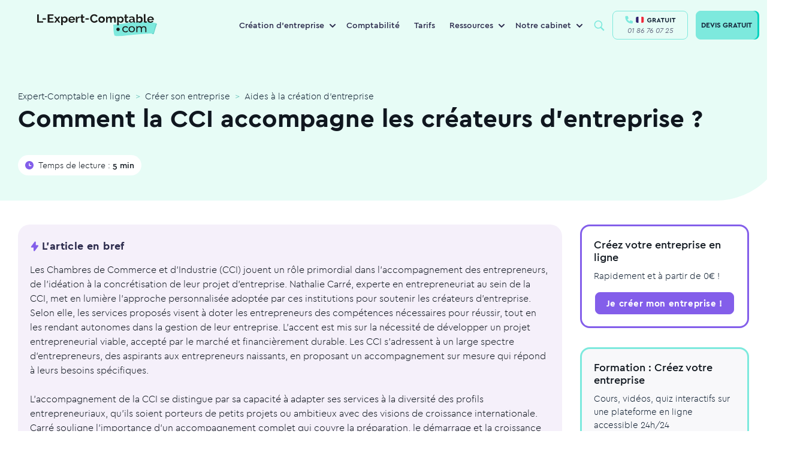

--- FILE ---
content_type: text/html; charset=UTF-8
request_url: https://www.l-expert-comptable.com/a/533922-comment-la-cci-accompagne-les-createurs-d-entreprise.html
body_size: 178841
content:
<!DOCTYPE html><html lang="fr" dir="ltr" prefix="og: https://ogp.me/ns#"><head><meta charset="utf-8" /><noscript><style>form.antibot * :not(.antibot-message) { display: none !important; }</style></noscript><style>/* @see https://github.com/aFarkas/lazysizes#broken-image-symbol */.js img.lazyload:not([src]) { visibility: hidden; }/* @see https://github.com/aFarkas/lazysizes#automatically-setting-the-sizes-attribute */.js img.lazyloaded[data-sizes=auto] { display: block; width: 100%; }</style><meta name="description" content="Les Chambres de Commerce et d’Industrie (CCI) jouent un rôle primordial dans l&#039;accompagnement des entrepreneurs, de l&#039;idéation à la concrétisation de leur" /><meta name="keywords" content="expert-comptable" /><link rel="canonical" href="https://www.l-expert-comptable.com/a/533922-comment-la-cci-accompagne-les-createurs-d-entreprise.html" /><link rel="shortlink" href="https://www.l-expert-comptable.com/node/4083" /><meta property="og:site_name" content="Expert-Comptable en ligne" /><meta property="og:type" content="Article" /><meta property="og:url" content="https://www.l-expert-comptable.com/a/533922-comment-la-cci-accompagne-les-createurs-d-entreprise.html" /><meta property="og:title" content="Comment la CCI accompagne les créateurs d’entreprise ?" /><meta property="og:image" content="https://www.l-expert-comptable.com/sites/default/files/opengraph/01-home.png" /><meta name="twitter:card" content="summary" /><meta name="twitter:title" content="Comment la CCI accompagne les créateurs d’entreprise ?" /><meta name="Generator" content="Drupal 10 (https://www.drupal.org)" /><meta name="MobileOptimized" content="width" /><meta name="HandheldFriendly" content="true" /><meta name="viewport" content="width=device-width, initial-scale=1, shrink-to-fit=no" /><meta http-equiv="x-ua-compatible" content="ie=edge" /><script type="application/ld+json">{"@context":"https:\/\/schema.org","@type":"BreadcrumbList","itemListElement":[{"@type":"ListItem","position":1,"name":"Expert-Comptable en ligne","item":"https:\/\/www.l-expert-comptable.com"},{"@type":"ListItem","position":2,"name":"Cr\u00e9er son entreprise","item":"https:\/\/www.l-expert-comptable.com\/c\/creation-d-entreprise"},{"@type":"ListItem","position":3,"name":"Aides \u00e0 la cr\u00e9ation d'entreprise","item":"https:\/\/www.l-expert-comptable.com\/c\/aides-creation-entreprise"}]}</script><link rel="icon" href="/sites/default/files/favicon_lec.png" type="image/png" /><title>Comment la CCI accompagne les créateurs d’entreprise ?</title><!-- DATALAYER --><script>
var dataLayer = [];
dataLayer.push([{"article-name":"Comment la CCI accompagne les créateurs d’entreprise ?","article-nodetype":"article","article-nodeid":"4083","article-topcategory":"Créer son entreprise","article-parentcategory":"Créer son entreprise","article-nbword":"1650","visitor-utm_source":"","visitor-utm_medium":"","visitor-utm_campaign":"","visitor-utm_group":"","visitor-utm_content":""}]);
</script><!-- END DATALAYER --><link rel="stylesheet" media="all" href="/sites/default/files/css/optimized/css_Awu9YtmWu_taaaaJKswYqKQEUWlATiU0b-9Ka6etFfU.yJfThULbSWo5symAlH1TpkOHzscQQoCDd8HMOPzMHUE.css?t9iytr" /><link rel="stylesheet" media="all" href="/sites/default/files/css/optimized/css_yIJuzHvo1e460jlmqttlj52OMZk0ZV7QmKCy-1vP5ZI.PbbtldEyd9un5_gy67SP4V2KHatFmVktos863fiyJXw.css?t9iytr" /><link rel="stylesheet" media="all" href="/sites/default/files/css/optimized/css_xnDYBl4OD9snX7Sf9EyJ9VkzRg71lff1OegyGLU8z1w.WXTwFbw4JhtCsnrOX0zAhCC3xZ94cWRJWEGaKrS_u6A.css?t9iytr" /><link rel="stylesheet" media="all" href="/sites/default/files/css/optimized/css_gfUtLDXi72df47AexuJ-vm_wJb2QkME0vEvBnJxO6dA.Owq3C_HY7BUsEedS4Vk1I95tfz7VF-Jr0_x8mkOwVMA.css?t9iytr" /><link rel="stylesheet" media="all" href="/sites/default/files/css/optimized/css_CYXnyo1qFoxHAoBBNsSqN8PVNbP8sxeQ_LtauZ50Wgs.JUvMiVcmSDVQtzW97skwOWpgTq9tnDiHANvGJraM6FM.css?t9iytr" /><link rel="stylesheet" media="all" href="/sites/default/files/css/optimized/css_QF7anExUIQ9m7lRlQYpqk7QebuejK_k7Tyzw3UgZ-hg._-Pf3sv0THphnIaotMeCBoU4V6qt5CWPIyPFDKMdjvI.css?t9iytr" /><link rel="stylesheet" media="all" href="/sites/default/files/css/optimized/css_7QllbjqoprdCwoIdo3V7DWqJKkTBOzMJn-xZmsutiww.dM_MiAJQka6eBZWE-SAlEMDCZqHQzME8PVN4e_USRg8.css?t9iytr" /><link rel="stylesheet" media="all" href="/sites/default/files/css/optimized/css_hnJTGN1fzih_ZZssV428NML2NhpFxXlJrqaLNgE8CHo.FN-qlTsdSXoxbDqS8UhwZtsqGWpB6FC8nwNUrrWiO1I.css?t9iytr" /><link rel="stylesheet" media="all" href="/sites/default/files/css/optimized/css__13fw7LchbE-h7zw4b3GPIwiFWcaKaefv7L39uOe9so.PFgXHRdtQAIRFQ8xm1JP-xi-J-AiyAn-F1o2MSzEKx0.css?t9iytr" /><link rel="stylesheet" media="all" href="/sites/default/files/css/optimized/css_0jPT-BWLonFoD1a1XPcxcniBn9WgukRnniaE-xYrMIs.QytMikzL5QXN0Ckqf34YG0fwBdSnc9eQicWYnzJcYak.css?t9iytr" /><link rel="stylesheet" media="all" href="/sites/default/files/css/optimized/css_wcTRp4Ty5SGu4F6Mj_Src4xCVH1pAn1ZKdFhbgibbUI.f6ym-jLv34Pc2g3bjBgwdXN-nNLjM5n4l-GmFXDsayI.css?t9iytr" /><link rel="stylesheet" media="all" href="/sites/default/files/css/optimized/css_XYJeCymlgeYq2fA8gUC7CjnYFGGkur-vgRftab7u22k.IsR1FwiE--_E7pjkBPkTZ73_y9JxutxuqW9LO3jmgro.css?t9iytr" /><link rel="stylesheet" media="all" href="/sites/default/files/css/optimized/css_GbvmbJJu3etNuvRxzgpArn9FbrGIPob5sKfVZm03KVw.756TZbcfsYW2K_isVfZoUwL7Qujge7pDczUAhnhb5Lg.css?t9iytr" /><link rel="stylesheet" media="all" href="/sites/default/files/css/optimized/css_Q6hS9heFRWwmGWvo9WsD_D6nDHdUaUnYt6sC6_oX9L8.t4tZ9JEbNX8gMBWTZq2aRFgqaQ4k9oz72ErZqn7mfzs.css?t9iytr" /><link rel="stylesheet" media="all" href="/sites/default/files/css/optimized/css_41w6dBZ448pJSogyLgoToui9MDm8KnZHhhxIUFUonds.0M828GE0VLtfUCc7Y7V1dzOWv4zt8Ts7ncqoU873xqY.css?t9iytr" /><link rel="stylesheet" media="all" href="/sites/default/files/css/optimized/css_JCU_zSqQm3rvBIXWevl-Uch6AS6Fms27h_AxAbdSM2A.9MSXn2ZV88I-Cro1FizPX0KsK2scgUOJcBlDrY_KE1Q.css?t9iytr" /><link rel="stylesheet" media="all" href="/sites/default/files/css/optimized/css__7a65Qsn2GbI6R4HiSGaSbf2n93vUm8S71hKr7aus8Y.VQx7MPO16Ch_ZDzO0lS1kBXaKQkehTjfqiHP0mvGuoo.css?t9iytr" /><link rel="stylesheet" media="all" href="/sites/default/files/css/optimized/css_PRpLCpZQr4zTfafBQvuU6Ai1fdWr3UHToA3uiawHjkM.ueNB7yqCRDxTtgreW3IFufuDQe1v-52P9CPZvVKb4Uc.css?t9iytr" /><link rel="stylesheet" media="all" href="/sites/default/files/css/optimized/css_aoCtSYLBcNKBOhxxVrFG3ZKySv8QYSDRgOG6mPSelnA.lEt10t5qDkvALTiPx9Vsco498cuOi0SSXQHu4LRl9f0.css?t9iytr" /><link rel="stylesheet" media="all" href="/sites/default/files/css/optimized/css_QCc32nGTdFyyVttk5-DhpBqSPGiujrCLAUI_ytducEM.WnSQf_1wg9Ip_3Ul7YBSAjs4mrUrLwjJ2mHM8Gi50V8.css?t9iytr" /><link rel="stylesheet" media="all" href="/sites/default/files/css/optimized/css_gNE23k-ACKoEPCD0nWYQhjjFwvTvsblD6JCNk6DbfTk.1TPiYnryIlGpKE4eqFk1pr9zR3HkhQVL2Qa54p2IAdU.css?t9iytr" /><link rel="stylesheet" media="all" href="/sites/default/files/css/optimized/css_vOD9-5JiqhFy7oiIOzO00o2XLgmR6XH8SUL8LL585Vc.i7SuXXCGNt_qtjjEWAQf90zE-qGWjJYCpBCiKu6zBrI.css?t9iytr" /><link rel="stylesheet" media="all" href="/sites/default/files/css/optimized/css_zaONKoVbo0l69XbCwln3ceB4og-AEQy3ikxyuTYlc34.n6DnW4R2va7iBC-twS5rLBqsgV5a5f9hQPFNZcD4iLw.css?t9iytr" /><link rel="stylesheet" media="all" href="/sites/default/files/css/optimized/css_x7dTuDt9dhzFze4xQJiZxjdcLkAvE9zvc8PMMVQ9rc8.eLn_X_dWx7GMF7PbtdSH9Kc5qIgBtFzddL_mdhameQI.css?t9iytr" /><link rel="stylesheet" media="all" href="/sites/default/files/css/optimized/css_xq2miP2LnpzRpLwMqhXhCs1fhBi9UO5UxYjIAgUDyYs.V2R_8AOvvNAnf1R3kFH4MMau0-ZnLYnBqUU6z4wl36A.css?t9iytr" /><link rel="stylesheet" media="all" href="/sites/default/files/css/optimized/css_6HivcsiYsYz4j4-2NDO18e_kFV3yb2a3MeAhQQkmD7o.QVWkVSbdNuDp_1DcmUaqXzzg7yjy7nlyjbO-XQ4vmu0.css?t9iytr" /><link rel="stylesheet" media="all" href="/sites/default/files/css/optimized/css_3TR2PzHKiUFZjwfp_Bfno_uyHnPF6i0HLhX2hhQMCvQ.eNvEzv27iBm8PIoByyAPXTCiw-_NhtZXfjE5LP9bpM0.css?t9iytr" /><link rel="stylesheet" media="all" href="/sites/default/files/css/optimized/css_lXaJjjxz0hXSysXNgK2tbtqNOnUAX7_4bd0qwNhf8LA.NMVcdlz7DUhRbuojcsD9E5kGWcFKLUbWI-uPgBJP8ys.css?t9iytr" /><link rel="stylesheet" media="all" href="/sites/default/files/css/optimized/css_RE0_GSFuBIKYt_8OaHS8tcwbFvMeohvCN7kqlpqJbec.nUh_RMdmQtANK-WghQaCxjmkXbewrHNRkw6TFY0LREg.css?t9iytr" /><link rel="stylesheet" media="all" href="/sites/default/files/css/optimized/css_hljDeQaoDxGnxu_DfPSiXM7yMTS_hhPOJ78LEYYd47I.Byafkhpjapot3f4RyG_86j1L2_2GeA5ngp65lSsZINU.css?t9iytr" /><link rel="stylesheet" media="all" href="/sites/default/files/css/optimized/css_4QbX60PIN2Ey_HkAddvKsTpKnxPrbyd_ZUuWDLMHHOc.QBz14bQ8wtwP9aTh5ssQcPzxbX_P9UfE_zu952FyXe4.css?t9iytr" /><link rel="stylesheet" media="all" href="/sites/default/files/css/optimized/css_2mg3sdUviKoqYAGyCV9ZiXjaNfKvXIfi4OkZHpNKvMY.-dmdRUTu-mgCqCXiYvEjCS3G8RXpjTrxSaWgjVfMlnY.css?t9iytr" /><script type="application/ld+json">{"@context": "https://schema.org","@graph": [ {"@type": "Organization","@id": "https://www.l-expert-comptable.com/#organization","name": "L-Expert-Comptable.com","legalName": "L-Expert-Comptable.com","alternateName": "L-Expert-Comptable.com","url": "https://www.l-expert-comptable.com/","logo": "https://www.l-expert-comptable.com/sites/default/files/logo_2.png","description": "Cabinet comptable en ligne pour les indépendants, freelances et TPE","founder": {"@type": "Person","name": "Jean-Christophe DURAIN"},"vatID": "FR44517403572","siret": "51740357200046","sameAs": ["https://www.facebook.com/lexpertcomptablecom","https://www.linkedin.com/company/l-expert-comptable.com/","https://www.instagram.com/lexpertcomptablecom/","https://www.tiktok.com/@lexpertcomptablecom","https://www.youtube.com/user/LExpertComptable"],"address": {"@type": "PostalAddress","streetAddress": "17 rue Auber","addressLocality": "Paris","addressRegion": "Île-de-France","postalCode": "75009","addressCountry": "FR"},"hasMap": " https://maps.app.goo.gl/wW7eYv7J1493XdiJA ","contactPoint": {"@type": "ContactPoint","telephone": "+33-1-86-76-07-25","email": " contact@l-expert-comptable.com ","contactType": "customer support","contactOption": "TollFree","availableLanguage": "French","areaServed": "FR"},"openingHours": "Mo-Fr 09:00-18:00","priceRange": "€€"},{"@type": "Service","@id": "https://www.l-expert-comptable.com/#services","name": "Services comptables en ligne","serviceType": "Comptabilité, Comptabilité en ligne, Création d'entreprise, Fiscalité, Conseil à la création d'entreprise, Création SASU, Création EURL, Création SAS, Création SARL","provider": {"@id": "https://www.l-expert-comptable.com/#organization"},"areaServed": {"@type": "Country","name": "France"},"availableChannel": {"@type": "ServiceChannel","serviceUrl": "https://www.l-expert-comptable.com/"}}, {"@type": "AggregateRating","itemReviewed": {"@id": "https://www.l-expert-comptable.com/#organization"},"ratingValue": "4.9","bestRating": "5","ratingCount": "1200"}, {"@type": "Review","itemReviewed": {"@type": "Organization","name": "L-Expert-Comptable.com","@id": "https://www.l-expert-comptable.com/#organization"},"author": {"@type": "Person","name": "Clara Fe"},"datePublished": "2025-07-15","reviewBody": "Le service de création d'entreprise de L-Expert-Comptable.com est rapide et efficace. L'équipe est réactive et à l'écoute, je recommande vivement ! Je suis confiante pour la suite notamment la gestion de ma comptabilité.","reviewRating": {"@type": "Rating","ratingValue": "5","bestRating": "5"}}, {"@type": "FAQPage","@id": "https://www.l-expert-comptable.com/#faq","mainEntity": [ {"@type": "Question","name": "L-Expert-Comptable.com, qu'est-ce que c'est ?","acceptedAnswer": {"@type": "Answer","text": "L-Expert-Comptable.com est un cabinet d'expertise comptable en ligne, membre de l’Ordre des Experts-Comptables. Nous accompagnons les entrepreneurs dans la création et la gestion de leur entreprise, sans engagement, avec des outils digitaux performants et un suivi humain."}}, {"@type": "Question","name": "Quels sont les services proposés par un expert-comptable en ligne ?","acceptedAnswer": {"@type": "Answer","text": "Tenue de la comptabilité, gestion fiscale et sociale, création d'entreprise, rédaction des statuts, suivi des devis et factures, bilans, outils de gestion en ligne, accompagnement personnalisé, etc."}}, {"@type": "Question","name": "Quels sont les tarifs de L-Expert-Comptable.com ?","acceptedAnswer": {"@type": "Answer","text": "L'accompagnement comptable est proposé à partir de 79€ par mois, sans engagement. La création d'entreprise est gratuite."}}]}]}</script><link rel="preload" href="/themes/custom/expert/fonts/cera/cera-pro-black-italic.woff2" as="font" crossorigin="anonymous"/><link rel="preload" href="/themes/custom/expert/fonts/cera/cera-pro-black.woff2" as="font" crossorigin="anonymous"/><link rel="preload" href="/themes/custom/expert/fonts/cera/cera-pro-bold.woff2" as="font" crossorigin="anonymous"/><link rel="preload" href="/themes/custom/expert/fonts/cera/cera-pro-light.woff2" as="font" crossorigin="anonymous"/><link rel="preload" href="/themes/custom/expert/fonts/cera/cera-pro-medium.woff2" as="font" crossorigin="anonymous"/><link rel="preload" href="/themes/custom/expert/fonts/cera/cera-pro-regular-italic.woff2" as="font" crossorigin="anonymous"/></head><body class="layout-no-sidebars page-node-4083 node-header-3-colonnes path-node node--type-article"	id="22"><!-- Google Tag Manager (noscript) --><noscript><iframe src="https://www.googletagmanager.com/ns.html?id=GTM-5BVST8R" height="0" width="0" style="display:none;visibility:hidden"></iframe></noscript><!-- End Google Tag Manager (noscript) --><a href="#main-content" class="visually-hidden focusable skip-link">Aller au contenu principal</a><div class="dialog-off-canvas-main-canvas" data-off-canvas-main-canvas><div id="page-wrapper" class=""><div id="page"><header id="header" class="header" role="banner" aria-label="Site header"><nav class="navbar navbar-expand-lg bg-white-80 main-navbar"><div id="block-expert-popinhubspot" class="block-content-basic block block-block-content block-block-contentdf6adcb3-7310-4f12-a76c-a3bacc862443"><div class="content"><div class="clearfix text-formatted field field--name-body field--type-text-with-summary field--label-hidden field__item"><div class="container"><script type="text/javascript" id="hs-script-loader" async defer src="//js-eu1.hs-scripts.com/4059422.js"></script></div></div></div></div><a href="/" title="Expert-Comptable en ligne" rel="home" class="navbar-brand"><img width="200" height="38" loading="lazy" class="lazyload" src="/themes/custom/expert/images/logo/logo-lec.svg" class="img-fluid d-inline-block align-top" title="Expert-Comptable en ligne" alt="Expert-Comptable en ligne"><span class="ml-2 d-none d-md-inline"></span></a><div id="block-navigationprincipale" class="block block-menu-block block-menu-blockmain menu--main"><div class="content"><ul class="menu menu-level-0 nav"><li class="menu-with-block menu-item menu-item--expanded nav-item"> <span class="nav-link" title="Création d&#039;entreprise">Création d&#039;entreprise</span><div class="menu_link_content menu-link-contentmain view-mode-default menu-dropdown menu-dropdown-0 menu-type-default"><ul class="menu menu-level-1 nav"><li class="menu-item nav-item"> <a href="https://www.l-expert-comptable.com/crea.html" class="nav-link" title="Créer mon entreprise">Créer mon entreprise</a><div class="menu_link_content menu-link-contentmain view-mode-default menu-dropdown menu-dropdown-1 menu-type-default"><div class="field field--name-field-icon- field--type-entity-reference field--label-hidden field__item"><div class="container"><div><div class="field field--name-field-media-image field--type-image field--label-visually_hidden"><div class="field__label visually-hidden">Image</div><div class="field__item"><div class="container"> <picture> <source type="image/webp" width="80" height="80" data-srcset="/sites/default/files/styles/webp/public/Creation.webp?itok=fICWCDnZ 1x"/> <source type="image/png" width="80" height="80" data-srcset="/sites/default/files/styles/webp/public/Creation.png?itok=fICWCDnZ 1x"/> <img loading="lazy" width="80" height="80" src="/sites/default/files/styles/lazy_general/public/Creation.png.jpg?itok=-JW2dUvw" alt="icon" class="lazyload" data-src="/sites/default/files/styles/webp/public/Creation.png?itok=fICWCDnZ" data-srcset="/sites/default/files/styles/webp/public/Creation.png?itok=fICWCDnZ 1x" title="Expert-Comptable en ligne" /> </picture></div></div></div></div></div></div></div></li><li class="menu-item nav-item"> <a href="/crea/creation-sasu" class="nav-link" title="Créer ma SASU" data-drupal-link-system-path="node/7581">Créer ma SASU</a><div class="menu_link_content menu-link-contentmain view-mode-default menu-dropdown menu-dropdown-1 menu-type-default"><div class="field field--name-field-icon- field--type-entity-reference field--label-hidden field__item"><div class="container"><div><div class="field field--name-field-media-image field--type-image field--label-visually_hidden"><div class="field__label visually-hidden">Image</div><div class="field__item"><div class="container"> <picture> <source type="image/webp" width="80" height="80" data-srcset="/sites/default/files/styles/webp/public/SASU_0.webp?itok=-JmDdEEW 1x"/> <source type="image/png" width="80" height="80" data-srcset="/sites/default/files/styles/webp/public/SASU_0.png?itok=-JmDdEEW 1x"/> <img loading="lazy" width="80" height="80" src="/sites/default/files/styles/lazy_general/public/SASU_0.png.jpg?itok=N_2FYdSI" alt="icon" class="lazyload" data-src="/sites/default/files/styles/webp/public/SASU_0.png?itok=-JmDdEEW" data-srcset="/sites/default/files/styles/webp/public/SASU_0.png?itok=-JmDdEEW 1x" title="Expert-Comptable en ligne" /> </picture></div></div></div></div></div></div></div></li><li class="menu-item nav-item"> <a href="/crea/creation-eurl" class="nav-link" title="Créer mon EURL" data-drupal-link-system-path="node/7582">Créer mon EURL</a><div class="menu_link_content menu-link-contentmain view-mode-default menu-dropdown menu-dropdown-1 menu-type-default"><div class="field field--name-field-icon- field--type-entity-reference field--label-hidden field__item"><div class="container"><div><div class="field field--name-field-media-image field--type-image field--label-visually_hidden"><div class="field__label visually-hidden">Image</div><div class="field__item"><div class="container"> <picture> <source type="image/webp" width="80" height="80" data-srcset="/sites/default/files/styles/webp/public/EURL_0.webp?itok=8Z1wnFfx 1x"/> <source type="image/png" width="80" height="80" data-srcset="/sites/default/files/styles/webp/public/EURL_0.png?itok=8Z1wnFfx 1x"/> <img loading="lazy" width="80" height="80" src="/sites/default/files/styles/lazy_general/public/EURL_0.png.jpg?itok=heVeGYVr" alt="icon" class="lazyload" data-src="/sites/default/files/styles/webp/public/EURL_0.png?itok=8Z1wnFfx" data-srcset="/sites/default/files/styles/webp/public/EURL_0.png?itok=8Z1wnFfx 1x" title="Expert-Comptable en ligne" /> </picture></div></div></div></div></div></div></div></li><li class="menu-item nav-item"> <a href="/crea/creation-sarl" class="nav-link" title="Créer ma SARL" data-drupal-link-system-path="node/7576">Créer ma SARL</a><div class="menu_link_content menu-link-contentmain view-mode-default menu-dropdown menu-dropdown-1 menu-type-default"><div class="field field--name-field-icon- field--type-entity-reference field--label-hidden field__item"><div class="container"><div><div class="field field--name-field-media-image field--type-image field--label-visually_hidden"><div class="field__label visually-hidden">Image</div><div class="field__item"><div class="container"> <picture> <source type="image/webp" width="80" height="80" data-srcset="/sites/default/files/styles/webp/public/SARL_0.webp?itok=WVgGZ59V 1x"/> <source type="image/png" width="80" height="80" data-srcset="/sites/default/files/styles/webp/public/SARL_0.png?itok=WVgGZ59V 1x"/> <img loading="lazy" width="80" height="80" src="/sites/default/files/styles/lazy_general/public/SARL_0.png.jpg?itok=FlsNNgeh" alt="icon" class="lazyload" data-src="/sites/default/files/styles/webp/public/SARL_0.png?itok=WVgGZ59V" data-srcset="/sites/default/files/styles/webp/public/SARL_0.png?itok=WVgGZ59V 1x" title="Expert-Comptable en ligne" /> </picture></div></div></div></div></div></div></div></li><li class="menu-item nav-item"> <a href="/crea/creation-sas" class="nav-link" title="Créer ma SAS" data-drupal-link-system-path="node/7583">Créer ma SAS</a><div class="menu_link_content menu-link-contentmain view-mode-default menu-dropdown menu-dropdown-1 menu-type-default"><div class="field field--name-field-icon- field--type-entity-reference field--label-hidden field__item"><div class="container"><div><div class="field field--name-field-media-image field--type-image field--label-visually_hidden"><div class="field__label visually-hidden">Image</div><div class="field__item"><div class="container"> <picture> <source type="image/webp" width="80" height="80" data-srcset="/sites/default/files/styles/webp/public/SAS_0.webp?itok=j70-qwYI 1x"/> <source type="image/png" width="80" height="80" data-srcset="/sites/default/files/styles/webp/public/SAS_0.png?itok=j70-qwYI 1x"/> <img loading="lazy" width="80" height="80" src="/sites/default/files/styles/lazy_general/public/SAS_0.png.jpg?itok=x-ZwR1G8" alt="icon" class="lazyload" data-src="/sites/default/files/styles/webp/public/SAS_0.png?itok=j70-qwYI" data-srcset="/sites/default/files/styles/webp/public/SAS_0.png?itok=j70-qwYI 1x" title="Expert-Comptable en ligne" /> </picture></div></div></div></div></div></div></div></li></ul><div class="field field--name-field-bloc field--type-entity-reference field--label-hidden field__item"><div class="container"><div class="clearfix text-formatted field field--name-body field--type-text-with-summary field--label-hidden field__item"><div class="container"><p><span class="nav-link">Ressources</span></p><ul><li><a href="/a/535293-quelles-sont-les-differences-entre-les-statuts-juridique-sasu-et-eurl.html"><span class="icon"><svg width="40" height="40" viewBox="0 0 40 40" fill="none"><circle cx="20" cy="20" r="20" fill="#3C4B4F" fill-opacity="0.05" /><path d="M21.1 11.8892V16.5112C21.1 17.0634 21.5478 17.5112 22.1 17.5112H26.8427C27.6588 17.5112 28.1312 18.4359 27.653 19.0972L20.7103 28.6969C20.142 29.4828 18.9 29.0807 18.9 28.1109V23.4889C18.9 22.9367 18.4523 22.4889 17.9 22.4889H13.1574C12.3413 22.4889 11.8688 21.5642 12.3471 20.9029L19.2897 11.3032C19.8581 10.5173 21.1 10.9194 21.1 11.8892Z" stroke="#0D1D2F" stroke-width="1.5" stroke-linecap="round" stroke-linejoin="round" /></svg>&nbsp;</span><span class="text">EURL ou SASU</span></a></li><li><a href="/a/534810-quel-statut-pour-mon-entreprise.html"><span class="icon"><svg width="40" height="40" viewBox="0 0 40 40" fill="none"><circle cx="20" cy="20" r="20" fill="#3C4B4F" fill-opacity="0.05" /><rect x="12.8" y="10.4" width="14.4" height="19.2" rx="3" stroke="#0D1D2F" stroke-width="1.5" /><path d="M16.8 20H23.2" stroke="#0D1D2F" stroke-width="1.5" stroke-linecap="round" /><path d="M16.8 15.2001H23.2" stroke="#0D1D2F" stroke-width="1.5" stroke-linecap="round" /><path d="M16.8 24.8H20.8" stroke="#0D1D2F" stroke-width="1.5" stroke-linecap="round" /></svg>&nbsp; </span><span class="text">Choisir son statut juridique</span></a></li><li><a href="/a/535282-quels-sont-les-avantages-et-les-inconvenients-du-statut-juridique-sasu.html"><span class="icon"><svg width="40" height="40" viewBox="0 0 40 40" fill="none"><circle cx="20" cy="20" r="20" fill="#3C4B4F" fill-opacity="0.05" /><path d="M18.2065 11.634C18.9402 10.1475 21.0598 10.1475 21.7935 11.634L23.0614 14.203C23.3527 14.7933 23.9158 15.2024 24.5672 15.2971L27.4023 15.7091C29.0428 15.9474 29.6978 17.9634 28.5108 19.1204L26.4593 21.1202C25.9879 21.5796 25.7728 22.2416 25.8841 22.8904L26.3684 25.7141C26.6486 27.3479 24.9337 28.5938 23.4665 27.8224L20.9307 26.4893C20.348 26.183 19.652 26.183 19.0693 26.4893L16.5335 27.8224C15.0663 28.5938 13.3514 27.3479 13.6316 25.7141L14.1159 22.8904C14.2272 22.2416 14.0121 21.5796 13.5407 21.1202L11.4892 19.1205C10.3022 17.9634 10.9572 15.9474 12.5976 15.7091L15.4328 15.2971C16.0842 15.2024 16.6473 14.7933 16.9386 14.203L18.2065 11.634Z" stroke="#0D1D2F" stroke-width="1.5" /></svg>&nbsp; </span><span class="text">Avantages de la SASU</span></a></li><li><a href="/c/creation-d-entreprise"><span class="icon"><svg width="40" height="40" viewBox="0 0 40 40" fill="none"><circle cx="20" cy="20" r="20" fill="#3C4B4F" fill-opacity="0.05" /><path d="M12.3323 25.9318L13.0743 26.0408C13.1093 25.8025 13.0278 25.5619 12.8551 25.394L12.3323 25.9318ZM11.9524 28.5173L12.6945 28.6263L11.9524 28.5173ZM12.8503 29.1042L13.2478 29.7402H13.2478L12.8503 29.1042ZM14.9653 27.7822L15.2975 27.1098C15.0644 26.9946 14.7883 27.0084 14.5678 27.1462L14.9653 27.7822ZM29.65 19.6694C29.65 24.2957 25.413 28.1888 20 28.1888V29.6888C26.0745 29.6888 31.15 25.2818 31.15 19.6694H29.65ZM20 11.15C25.413 11.15 29.65 15.0431 29.65 19.6694H31.15C31.15 14.057 26.0745 9.65002 20 9.65002V11.15ZM10.35 19.6694C10.35 15.0431 14.587 11.15 20 11.15V9.65002C13.9255 9.65002 8.85001 14.057 8.85001 19.6694H10.35ZM12.8551 25.394C11.2883 23.8709 10.35 21.8607 10.35 19.6694H8.85001C8.85001 22.3066 9.98276 24.6937 11.8095 26.4695L12.8551 25.394ZM12.6945 28.6263L13.0743 26.0408L11.5903 25.8227L11.2104 28.4082L12.6945 28.6263ZM12.4527 28.4683C12.5677 28.3964 12.7142 28.4921 12.6945 28.6263L11.2104 28.4082C11.0442 29.5391 12.2785 30.3461 13.2478 29.7402L12.4527 28.4683ZM14.5678 27.1462L12.4527 28.4683L13.2478 29.7402L15.3629 28.4182L14.5678 27.1462ZM20 28.1888C18.2887 28.1888 16.6859 27.7957 15.2975 27.1098L14.6331 28.4546C16.2283 29.2426 18.0584 29.6888 20 29.6888V28.1888Z" fill="#0D1D2F" /><path d="M16.2182 17.0183H23.7818" stroke="#0D1D2F" stroke-width="1.5" stroke-linecap="round" /><path d="M16.2182 22.691H23.7818" stroke="#0D1D2F" stroke-width="1.5" stroke-linecap="round" /></svg>&nbsp; </span><span class="icon text">Blog sur la création d’entreprise</span></a></li></ul></div></div></div></div></div></li><li class="menu-item nav-item"> <a href="/compta.html" title="Comptabilité" class="nav-link" data-drupal-link-system-path="node/7167">Comptabilité</a><div class="menu_link_content menu-link-contentmain view-mode-default menu-dropdown menu-dropdown-0 menu-type-default"></div></li><li class="menu-item nav-item"> <a href="/tarifs.html" class="nav-link" title="Tarifs" data-drupal-link-system-path="node/7085">Tarifs</a><div class="menu_link_content menu-link-contentmain view-mode-default menu-dropdown menu-dropdown-0 menu-type-default"></div></li><li class="menu-with-block menu-ressources menu-item menu-item--expanded nav-item"> <span class="nav-link" title="Ressources">Ressources</span><div class="menu_link_content menu-link-contentmain view-mode-default menu-dropdown menu-dropdown-0 menu-type-default"><ul class="menu menu-level-1 nav"><li class="menu-item nav-item"> <a href="/blog" class="nav-link" title="Blog" data-drupal-link-system-path="blog">Blog</a><div class="menu_link_content menu-link-contentmain view-mode-default menu-dropdown menu-dropdown-1 menu-type-default"><div class="field field--name-field-icon- field--type-entity-reference field--label-hidden field__item"><div class="container"><div><div class="field field--name-field-media-image field--type-image field--label-visually_hidden"><div class="field__label visually-hidden">Image</div><div class="field__item"><div class="container"> <picture> <source type="image/webp" width="80" height="80" data-srcset="/sites/default/files/styles/webp/public/Bulle%402x.webp?itok=wKj1bbhy 1x"/> <source type="image/png" width="80" height="80" data-srcset="/sites/default/files/styles/webp/public/Bulle%402x.png?itok=wKj1bbhy 1x"/> <img loading="lazy" width="80" height="80" src="/sites/default/files/styles/lazy_general/public/Bulle%402x.png.jpg?itok=88ha0FAg" alt="icon" class="lazyload" data-src="/sites/default/files/styles/webp/public/Bulle%402x.png?itok=wKj1bbhy" data-srcset="/sites/default/files/styles/webp/public/Bulle%402x.png?itok=wKj1bbhy 1x" title="Expert-Comptable en ligne" /> </picture></div></div></div></div></div></div></div></li><li class="menu-item nav-item"> <a href="/nos-calculateurs.html" class="nav-link" title="Simulateurs et calculateurs" data-drupal-link-system-path="node/5547">Simulateurs et calculateurs</a><div class="menu_link_content menu-link-contentmain view-mode-default menu-dropdown menu-dropdown-1 menu-type-default"><div class="field field--name-field-icon- field--type-entity-reference field--label-hidden field__item"><div class="container"><div><div class="field field--name-field-media-image field--type-image field--label-visually_hidden"><div class="field__label visually-hidden">Image</div><div class="field__item"><div class="container"> <picture> <source type="image/webp" width="80" height="80" data-srcset="/sites/default/files/styles/webp/public/Calcul%402x.webp?itok=yfcF1r4v 1x"/> <source type="image/png" width="80" height="80" data-srcset="/sites/default/files/styles/webp/public/Calcul%402x.png?itok=yfcF1r4v 1x"/> <img loading="lazy" width="80" height="80" src="/sites/default/files/styles/lazy_general/public/Calcul%402x.png.jpg?itok=8nfyTu7w" alt="icon" class="lazyload" data-src="/sites/default/files/styles/webp/public/Calcul%402x.png?itok=yfcF1r4v" data-srcset="/sites/default/files/styles/webp/public/Calcul%402x.png?itok=yfcF1r4v 1x" title="Expert-Comptable en ligne" /> </picture></div></div></div></div></div></div></div></li><li class="menu-item nav-item"> <a href="/modeles-de-document" class="nav-link" title="Modèles de documents" data-drupal-link-system-path="modeles-de-document">Modèles de documents</a><div class="menu_link_content menu-link-contentmain view-mode-default menu-dropdown menu-dropdown-1 menu-type-default"><div class="field field--name-field-icon- field--type-entity-reference field--label-hidden field__item"><div class="container"><div><div class="field field--name-field-media-image field--type-image field--label-visually_hidden"><div class="field__label visually-hidden">Image</div><div class="field__item"><div class="container"> <picture> <source type="image/webp" width="80" height="80" data-srcset="/sites/default/files/styles/webp/public/Document%402x.webp?itok=0sqW2cVN 1x"/> <source type="image/png" width="80" height="80" data-srcset="/sites/default/files/styles/webp/public/Document%402x.png?itok=0sqW2cVN 1x"/> <img loading="lazy" width="80" height="80" src="/sites/default/files/styles/lazy_general/public/Document%402x.png.jpg?itok=e4WhEQT0" alt="icon" class="lazyload" data-src="/sites/default/files/styles/webp/public/Document%402x.png?itok=0sqW2cVN" data-srcset="/sites/default/files/styles/webp/public/Document%402x.png?itok=0sqW2cVN 1x" title="Expert-Comptable en ligne" /> </picture></div></div></div></div></div></div></div></li><li class="menu-item nav-item"> <a href="https://www.youtube.com/user/LExpertComptable" class="nav-link" title="Vidéos">Vidéos</a><div class="menu_link_content menu-link-contentmain view-mode-default menu-dropdown menu-dropdown-1 menu-type-default"><div class="field field--name-field-icon- field--type-entity-reference field--label-hidden field__item"><div class="container"><div><div class="field field--name-field-media-image field--type-image field--label-visually_hidden"><div class="field__label visually-hidden">Image</div><div class="field__item"><div class="container"> <picture> <source type="image/webp" width="80" height="80" data-srcset="/sites/default/files/styles/webp/public/Vide%402x.webp?itok=ISHyg_vh 1x"/> <source type="image/png" width="80" height="80" data-srcset="/sites/default/files/styles/webp/public/Vide%402x.png?itok=ISHyg_vh 1x"/> <img loading="lazy" width="80" height="80" src="/sites/default/files/styles/lazy_general/public/Vide%402x.png.jpg?itok=cRETH4Uf" alt="icon" class="lazyload" data-src="/sites/default/files/styles/webp/public/Vide%402x.png?itok=ISHyg_vh" data-srcset="/sites/default/files/styles/webp/public/Vide%402x.png?itok=ISHyg_vh 1x" title="Expert-Comptable en ligne" /> </picture></div></div></div></div></div></div></div></li><li class="menu-item nav-item"> <a href="/webinars" class="nav-link" title="Webinars" data-drupal-link-system-path="node/5548">Webinars</a><div class="menu_link_content menu-link-contentmain view-mode-default menu-dropdown menu-dropdown-1 menu-type-default"><div class="field field--name-field-icon- field--type-entity-reference field--label-hidden field__item"><div class="container"><div><div class="field field--name-field-media-image field--type-image field--label-visually_hidden"><div class="field__label visually-hidden">Image</div><div class="field__item"><div class="container"> <picture> <source type="image/webp" width="512" height="512" data-srcset="/sites/default/files/styles/webp/public/lec-icon-50-video.webp?itok=3c1H4VL0 1x"/> <source type="image/png" width="512" height="512" data-srcset="/sites/default/files/styles/webp/public/lec-icon-50-video.png?itok=3c1H4VL0 1x"/> <img loading="lazy" width="512" height="512" src="/sites/default/files/styles/lazy_general/public/lec-icon-50-video.png.jpg?itok=u9m7Mckk" alt="Webinars LEC" class="lazyload" data-src="/sites/default/files/styles/webp/public/lec-icon-50-video.png?itok=3c1H4VL0" data-srcset="/sites/default/files/styles/webp/public/lec-icon-50-video.png?itok=3c1H4VL0 1x" title="Expert-Comptable en ligne" /> </picture></div></div></div></div></div></div></div></li><li class="menu-item nav-item"> <a href="/ressources" class="nav-link" title="Guides" data-drupal-link-system-path="ressources">Guides</a><div class="menu_link_content menu-link-contentmain view-mode-default menu-dropdown menu-dropdown-1 menu-type-default"><div class="field field--name-field-icon- field--type-entity-reference field--label-hidden field__item"><div class="container"><div><div class="field field--name-field-media-image field--type-image field--label-visually_hidden"><div class="field__label visually-hidden">Image</div><div class="field__item"><div class="container"> <picture> <source type="image/webp" width="512" height="512" data-srcset="/sites/default/files/styles/webp/public/lec-icon-50-book.webp?itok=Ztt3xPhA 1x"/> <source type="image/png" width="512" height="512" data-srcset="/sites/default/files/styles/webp/public/lec-icon-50-book.png?itok=Ztt3xPhA 1x"/> <img loading="lazy" width="512" height="512" src="/sites/default/files/styles/lazy_general/public/lec-icon-50-book.png.jpg?itok=Y9NJLk4m" alt="Guides LEC" class="lazyload" data-src="/sites/default/files/styles/webp/public/lec-icon-50-book.png?itok=Ztt3xPhA" data-srcset="/sites/default/files/styles/webp/public/lec-icon-50-book.png?itok=Ztt3xPhA 1x" title="Expert-Comptable en ligne" /> </picture></div></div></div></div></div></div></div></li></ul><div class="field field--name-field-bloc field--type-entity-reference field--label-hidden field__item"><div class="container"><div class="clearfix text-formatted field field--name-body field--type-text-with-summary field--label-hidden field__item"><div class="container"><div class="wrapper-menu-ressources"><p><span class="nav-link">Articles par catégorie</span></p><ul><li><a href="/c/creation-d-entreprise"><span class="icon"><svg width="40" height="40" viewBox="0 0 40 40" fill="none"><circle cx="20" cy="20" r="20" fill="#3C4B4F" fill-opacity="0.05" /><path d="M18.6985 9.3909C16.5596 11.5017 15.3579 14.366 15.3579 17.3502V28.5656C15.3579 29.4733 16.1019 30.2076 17.0217 30.2076H23.2646C24.1844 30.2076 24.9284 29.4733 24.9284 28.5656V17.3502C24.9284 14.3639 23.7267 11.5017 21.5878 9.3909C20.7896 8.6031 19.4967 8.6031 18.6985 9.3909Z" fill="#3C4B4F" fill-opacity="0.05" stroke="#0D1D2F" stroke-width="1.5" stroke-miterlimit="10" /><path d="M15.3579 28.5656H13.4295C12.6399 28.5656 12 27.9341 12 27.1548V23.1752C12 22.4067 12.308 21.6681 12.8568 21.1201L15.3557 18.6346V28.5613L15.3579 28.5656Z" fill="#3C4B4F" fill-opacity="0.05" stroke="#0D1D2F" stroke-width="1.5" stroke-miterlimit="10" /><path d="M24.9284 28.5656H26.8568C27.6464 28.5656 28.2863 27.9341 28.2863 27.1548V23.1752C28.2863 22.4067 27.9783 21.6681 27.4295 21.1201L24.9306 18.6346V28.5613L24.9284 28.5656Z" fill="#3C4B4F" fill-opacity="0.05" stroke="#0D1D2F" stroke-width="1.5" stroke-miterlimit="10" /></svg></span><span class="text">Création d'entreprise</span></a></li><li><a href="/c/comptabilite"><span class="icon"><svg width="40" height="40" viewBox="0 0 40 40" fill="none"><circle cx="20" cy="20" r="20" fill="#3C4B4F" fill-opacity="0.05" /><path d="M24.16 10.3679C24.9995 9.52843 26.3606 9.52843 27.2 10.3679L29.632 12.7999C30.4715 13.6394 30.4715 15.0004 29.632 15.8399L27.504 17.9679L22.032 12.4959L24.16 10.3679Z" stroke="#0D1D2F" stroke-width="1.5" stroke-linecap="round" stroke-linejoin="round" /><path d="M15.149 13.8725L22.032 12.4959L27.504 17.9679L26.1274 24.8509C25.8593 26.1914 24.775 27.2172 23.4216 27.4105L15.04 28.6079C12.912 28.9119 11.088 27.0879 11.392 24.9599L12.5894 16.5783C12.7827 15.2249 13.8085 14.1406 15.149 13.8725Z" stroke="#0D1D2F" stroke-width="1.5" stroke-linecap="round" stroke-linejoin="round" /><circle cx="18.992" cy="21.0079" r="2.1496" transform="rotate(45 18.992 21.0079)" stroke="#0D1D2F" stroke-width="1.5" stroke-linecap="round" stroke-linejoin="round" /><path d="M17.472 22.528L12 28" stroke="#0D1D2F" stroke-width="1.5" stroke-linecap="round" stroke-linejoin="round" /></svg>&nbsp;</span><span class="text">Comptabilité</span></a></li><li><a href="/c/statuts-juridiques"><span class="icon"><svg width="40" height="40" viewBox="0 0 40 40" fill="none"><circle cx="20" cy="20" r="20" fill="#3C4B4F" fill-opacity="0.05" /><circle cx="20" cy="20" r="10.4" stroke="#0D1D2F" stroke-width="1.5" stroke-linecap="round" stroke-linejoin="round" /><path d="M20 9.59998V20H30.4" stroke="#0D1D2F" stroke-width="1.5" stroke-linecap="round" stroke-linejoin="round" /><path d="M26.4 28L20 20L12 26.4" stroke="#0D1D2F" stroke-width="1.5" stroke-linecap="round" stroke-linejoin="round" /></svg>&nbsp;</span><span class="text">Statuts juridiques</span></a></li><li><a href="/c/droit-du-travail"><span class="icon"><svg width="40" height="40" viewBox="0 0 40 40" fill="none"><circle cx="20" cy="20" r="20" fill="#3C4B4F" fill-opacity="0.05" /><rect x="15.8862" y="11.8967" width="9.6" height="10.4" transform="rotate(30 15.8862 11.8967)" stroke="#0D1D2F" stroke-width="1.5" stroke-linecap="round" stroke-linejoin="round" /><rect x="16.5005" y="7.63257" width="12.8" height="4" rx="2" transform="rotate(30 16.5005 7.63257)" stroke="#0D1D2F" stroke-width="1.5" stroke-linecap="round" stroke-linejoin="round" /><rect x="9.30051" y="20.1033" width="12.8" height="4" rx="2" transform="rotate(30 9.30051 20.1033)" stroke="#0D1D2F" stroke-width="1.5" stroke-linecap="round" stroke-linejoin="round" /><path d="M22.6 19.468L30.5674 24.068C31.524 24.6203 31.8518 25.8435 31.2995 26.8001V26.8001C30.7472 27.7567 29.524 28.0844 28.5674 27.5321L20.6 22.9321L22.6 19.468Z" stroke="#0D1D2F" stroke-width="1.5" stroke-linecap="round" stroke-linejoin="round" /></svg>&nbsp;</span><span class="text">Droit du travail</span></a></li><li><a href="/c/patrimoine"><span class="icon"><svg width="40" height="40" viewBox="0 0 40 40" fill="none"><circle cx="20" cy="20" r="20" fill="#3C4B4F" fill-opacity="0.05" /><path d="M12 19.2V25.8C12 27.4568 13.3431 28.7999 15 28.7999H25C26.6569 28.7999 28 27.4568 28 25.7999V19.2" stroke="#0D1D2F" stroke-width="1.5" stroke-linecap="round" stroke-linejoin="round" /><path d="M18.6892 9.22629L18.2481 8.61974V8.61974L18.6892 9.22629ZM21.3108 9.22629L21.7519 8.61974V8.61974L21.3108 9.22629ZM10.5179 15.1691L10.9591 15.7756H10.9591L10.5179 15.1691ZM10.0264 18.2821L10.633 17.841L10.633 17.841L10.0264 18.2821ZM13.1395 18.7737L12.6983 18.1671L13.1395 18.7737ZM20 13.7842L20.4411 13.1776C20.1781 12.9864 19.8219 12.9864 19.5589 13.1776L20 13.7842ZM26.8605 18.7737L27.3017 18.1671L26.8605 18.7737ZM29.9736 18.2821L29.3671 17.841L29.9736 18.2821ZM29.4821 15.1691L29.0409 15.7756H29.0409L29.4821 15.1691ZM28 14.0912H27.25C27.25 14.3311 27.3648 14.5566 27.5589 14.6977L28 14.0912ZM24 11.1821L23.5589 11.7886C23.787 11.9546 24.089 11.9784 24.3403 11.8504C24.5917 11.7224 24.75 11.4642 24.75 11.1821H24ZM19.1304 9.83284C19.6488 9.45579 20.3512 9.45579 20.8696 9.83284L21.7519 8.61974C20.7075 7.86015 19.2925 7.86015 18.2481 8.61974L19.1304 9.83284ZM10.9591 15.7756L19.1304 9.83284L18.2481 8.61974L10.0768 14.5625L10.9591 15.7756ZM10.633 17.841C10.1527 17.1806 10.2987 16.2559 10.9591 15.7756L10.0768 14.5625C8.74644 15.53 8.45231 17.3929 9.41985 18.7232L10.633 17.841ZM12.6983 18.1671C12.0379 18.6474 11.1132 18.5014 10.633 17.841L9.41985 18.7232C10.3874 20.0536 12.2502 20.3477 13.5806 19.3802L12.6983 18.1671ZM19.5589 13.1776L12.6983 18.1671L13.5806 19.3802L20.4411 14.3907L19.5589 13.1776ZM27.3017 18.1671L20.4411 13.1776L19.5589 14.3907L26.4194 19.3802L27.3017 18.1671ZM29.3671 17.841C28.8868 18.5014 27.9621 18.6474 27.3017 18.1671L26.4194 19.3802C27.7498 20.3477 29.6126 20.0536 30.5802 18.7232L29.3671 17.841ZM29.0409 15.7756C29.7013 16.2559 29.8473 17.1806 29.3671 17.841L30.5802 18.7232C31.5477 17.3929 31.2536 15.53 29.9232 14.5625L29.0409 15.7756ZM27.5589 14.6977L29.0409 15.7756L29.9232 14.5625L28.4411 13.4846L27.5589 14.6977ZM27.25 9.80005V14.0912H28.75V9.80005H27.25ZM27 9.55005C27.1381 9.55005 27.25 9.66198 27.25 9.80005H28.75C28.75 8.83355 27.9665 8.05005 27 8.05005V9.55005ZM25 9.55005H27V8.05005H25V9.55005ZM24.75 9.80005C24.75 9.66198 24.8619 9.55005 25 9.55005V8.05005C24.0335 8.05005 23.25 8.83355 23.25 9.80005H24.75ZM24.75 11.1821V9.80005H23.25V11.1821H24.75ZM20.8696 9.83284L23.5589 11.7886L24.4411 10.5755L21.7519 8.61974L20.8696 9.83284Z" fill="#0D1D2F" /></svg>&nbsp;</span><span class="text">Patrimoine</span></a></li></ul></div></div></div></div></div></div></li><li class="menu-item menu-item--expanded nav-item"> <span class="nav-link" title="Notre cabinet">Notre cabinet</span><div class="menu_link_content menu-link-contentmain view-mode-default menu-dropdown menu-dropdown-0 menu-type-default"><ul class="menu menu-level-1 nav"><li class="menu-item nav-item"> <a href="/notrecabinetenligne.html" class="nav-link" title="Qui sommes-nous" data-drupal-link-system-path="node/4">Qui sommes-nous</a><div class="menu_link_content menu-link-contentmain view-mode-default menu-dropdown menu-dropdown-1 menu-type-default"><div class="field field--name-field-icon- field--type-entity-reference field--label-hidden field__item"><div class="container"><div><div class="field field--name-field-media-image field--type-image field--label-visually_hidden"><div class="field__label visually-hidden">Image</div><div class="field__item"><div class="container"> <picture> <source type="image/webp" width="80" height="80" data-srcset="/sites/default/files/styles/webp/public/People.webp?itok=MtCRrQkN 1x"/> <source type="image/png" width="80" height="80" data-srcset="/sites/default/files/styles/webp/public/People.png?itok=MtCRrQkN 1x"/> <img loading="lazy" width="80" height="80" src="/sites/default/files/styles/lazy_general/public/People.png.jpg?itok=lQ1OvHq-" alt="icon" class="lazyload" data-src="/sites/default/files/styles/webp/public/People.png?itok=MtCRrQkN" data-srcset="/sites/default/files/styles/webp/public/People.png?itok=MtCRrQkN 1x" title="Expert-Comptable en ligne" /> </picture></div></div></div></div></div></div></div></li><li class="menu-item nav-item"> <a href="/temoignages" class="nav-link" title="Avis clients" data-drupal-link-system-path="node/5131">Avis clients</a><div class="menu_link_content menu-link-contentmain view-mode-default menu-dropdown menu-dropdown-1 menu-type-default"><div class="field field--name-field-icon- field--type-entity-reference field--label-hidden field__item"><div class="container"><div><div class="field field--name-field-media-image field--type-image field--label-visually_hidden"><div class="field__label visually-hidden">Image</div><div class="field__item"><div class="container"> <picture> <source type="image/webp" width="80" height="80" data-srcset="/sites/default/files/styles/webp/public/Star_0.webp?itok=Yb1yiLoT 1x"/> <source type="image/png" width="80" height="80" data-srcset="/sites/default/files/styles/webp/public/Star_0.png?itok=Yb1yiLoT 1x"/> <img loading="lazy" width="80" height="80" src="/sites/default/files/styles/lazy_general/public/Star_0.png.jpg?itok=_4Sgr3Yy" alt="icon" class="lazyload" data-src="/sites/default/files/styles/webp/public/Star_0.png?itok=Yb1yiLoT" data-srcset="/sites/default/files/styles/webp/public/Star_0.png?itok=Yb1yiLoT 1x" title="Expert-Comptable en ligne" /> </picture></div></div></div></div></div></div></div></li><li class="menu-item nav-item"> <a href="/outil-tiime" class="nav-link" title="Tiime" data-drupal-link-system-path="node/6240">Tiime</a><div class="menu_link_content menu-link-contentmain view-mode-default menu-dropdown menu-dropdown-1 menu-type-default"><div class="field field--name-field-icon- field--type-entity-reference field--label-hidden field__item"><div class="container"><div><div class="field field--name-field-media-image field--type-image field--label-visually_hidden"><div class="field__label visually-hidden">Image</div><div class="field__item"><div class="container"> <picture> <source type="image/webp" width="80" height="80" data-srcset="/sites/default/files/styles/webp/public/Te%CC%81le%CC%81phone.webp?itok=8hOeEnya 1x"/> <source type="image/png" width="80" height="80" data-srcset="/sites/default/files/styles/webp/public/Te%CC%81le%CC%81phone.png?itok=8hOeEnya 1x"/> <img loading="lazy" width="80" height="80" src="/sites/default/files/styles/lazy_general/public/Te%CC%81le%CC%81phone.png.jpg?itok=04mSK4Ky" alt="icon" class="lazyload" data-src="/sites/default/files/styles/webp/public/Te%CC%81le%CC%81phone.png?itok=8hOeEnya" data-srcset="/sites/default/files/styles/webp/public/Te%CC%81le%CC%81phone.png?itok=8hOeEnya 1x" title="Expert-Comptable en ligne" /> </picture></div></div></div></div></div></div></div></li><li class="menu-item nav-item"> <a href="/contact.html" class="nav-link" title="Contact" data-drupal-link-system-path="node/6">Contact</a><div class="menu_link_content menu-link-contentmain view-mode-default menu-dropdown menu-dropdown-1 menu-type-default"><div class="field field--name-field-icon- field--type-entity-reference field--label-hidden field__item"><div class="container"><div><div class="field field--name-field-media-image field--type-image field--label-visually_hidden"><div class="field__label visually-hidden">Image</div><div class="field__item"><div class="container"> <picture> <source type="image/webp" width="80" height="80" data-srcset="/sites/default/files/styles/webp/public/Bulle_1.webp?itok=GIxaLEyZ 1x"/> <source type="image/png" width="80" height="80" data-srcset="/sites/default/files/styles/webp/public/Bulle_1.png?itok=GIxaLEyZ 1x"/> <img loading="lazy" width="80" height="80" src="/sites/default/files/styles/lazy_general/public/Bulle_1.png.jpg?itok=jgak70h-" alt="icon" class="lazyload" data-src="/sites/default/files/styles/webp/public/Bulle_1.png?itok=GIxaLEyZ" data-srcset="/sites/default/files/styles/webp/public/Bulle_1.png?itok=GIxaLEyZ 1x" title="Expert-Comptable en ligne" /> </picture></div></div></div></div></div></div></div></li></ul></div></li><li class="search-link menu-item nav-item"> <span class="nav-link" title="Search">Search</span><div class="menu_link_content menu-link-contentmain view-mode-default menu-dropdown menu-dropdown-0 menu-type-default"></div></li><li class="menu-item nav-item"> <a href="tel:0186760725" class="nav-link" title="01 86 76 07 25">01 86 76 07 25</a><div class="menu_link_content menu-link-contentmain view-mode-default menu-dropdown menu-dropdown-0 menu-type-default"></div></li><li class="menu-item nav-item"> <a href="/devis" class="nav-link" title="DEVIS GRATUIT" data-drupal-link-system-path="node/6798">DEVIS GRATUIT</a><div class="menu_link_content menu-link-contentmain view-mode-default menu-dropdown menu-dropdown-0 menu-type-default"></div></li></ul></div></div><div class="search-block-form block block-search block-search-form-block" data-drupal-selector="search-block-form" id="block-formulairederecherche" role="search"><div class="content container-inline"><div class="content container-inline"><div action="/search/node" method="get" id="search-block-form" accept-charset="UTF-8" class="block block-"><div class="content"></div></div></div></div></div><div id="block-mobileblockphone" class="block-content-basic block block-block-content block-block-contenta5e9b51a-db79-47d4-9a4f-1010680a7518"><div class="content"><div class="clearfix text-formatted field field--name-body field--type-text-with-summary field--label-hidden field__item"><div class="container"><div class="wrapper"><a class href="tel:0186760725" title="01 86 76 07 25"><svg width="95" height="38" viewBox="0 0 95 38" fill="none"><rect x="0.5" y="0.5" width="94" height="37" rx="7.5" stroke="#00D2BF" /><path d="M10.0002 15.3236C10.008 14.6232 10.1543 13.9565 10.458 13.3301C10.7069 12.8169 11.0337 12.3563 11.4715 11.983C11.7411 11.7531 11.9871 11.4934 12.2985 11.3162C12.6183 11.1343 12.9468 10.9923 13.3297 11.0003C13.6601 11.0072 13.9779 11.0563 14.2763 11.1944C14.5409 11.3167 14.7785 11.4847 14.9915 11.6865C15.2797 11.9593 15.4729 12.3049 15.7033 12.6216C15.9733 12.993 16.2365 13.3695 16.4968 13.7478C16.7856 14.1676 16.8582 14.6285 16.7415 15.1236C16.6556 15.4882 16.4614 15.7951 16.249 16.095C16.0313 16.402 15.8179 16.7125 15.611 17.027C15.4966 17.2011 15.4124 17.39 15.3839 17.6024C15.356 17.8116 15.4145 17.9984 15.5011 18.1815C15.6181 18.4289 15.8084 18.6233 15.9725 18.8363C16.1827 19.1092 16.391 19.3843 16.6148 19.646C16.8821 19.9587 17.1749 20.2467 17.4984 20.5031C17.8183 20.7566 18.1275 21.0237 18.4463 21.2788C18.6316 21.4272 18.8317 21.5541 19.0547 21.6415C19.3346 21.7512 19.6128 21.7253 19.8627 21.5803C20.1867 21.3922 20.4931 21.1734 20.8046 20.9639C21.0586 20.7931 21.3004 20.6033 21.5872 20.486C22.1512 20.2557 22.7027 20.284 23.2447 20.5579C23.5282 20.7013 23.7588 20.919 24.0104 21.1066C24.3482 21.3586 24.6799 21.6187 25.0146 21.8748C25.2262 22.0369 25.3937 22.2411 25.5632 22.4443C25.735 22.6502 25.8691 22.8769 25.9368 23.1361C25.9737 23.2773 25.9962 23.4257 25.9994 23.5715C26.0087 24.0049 25.9053 24.4141 25.6972 24.7942C25.3191 25.4847 24.746 25.9702 24.0703 26.3479C23.5849 26.6191 23.0677 26.8014 22.5244 26.9087C22.2024 26.9722 21.8751 27.0122 21.5477 26.9966C21.1733 26.9788 20.8049 26.9127 20.4366 26.8312C19.814 26.6932 19.2188 26.4764 18.6412 26.2198C17.9849 25.9281 17.3569 25.5783 16.7758 25.1461C16.316 24.8043 15.8324 24.495 15.3664 24.1615C15.2201 24.0569 15.0938 23.9229 14.9624 23.7982C14.4284 23.2903 13.8887 22.7879 13.3664 22.2682C13.1711 22.074 13.014 21.8404 12.845 21.6205C12.448 21.1037 12.0511 20.5869 11.6615 20.0645C11.56 19.9285 11.4884 19.7704 11.3975 19.6261C11.0232 19.0317 10.7436 18.39 10.4855 17.74C10.3669 17.4413 10.3056 17.1201 10.2087 16.8122C10.122 16.5366 10.1049 16.2508 10.0663 15.9681C10.0371 15.7541 10.0218 15.5387 10.0002 15.3236Z" fill="#00D2BF" /><path d="M36 8V30" stroke="#00D2BF" stroke-linecap="round" stroke-linejoin="round" /><path d="M59.5 9.3C59.5 8.30589 60.2675 7.5 61.2143 7.5H69.7857C70.7325 7.5 71.5 8.30589 71.5 9.3V14.7C71.5 15.6941 70.7325 16.5 69.7857 16.5H61.2143C60.2675 16.5 59.5 15.6941 59.5 14.7V9.3Z" fill="white" /><path d="M63.3571 7.5H61.2143C60.2675 7.5 59.5 8.30589 59.5 9.3V14.7C59.5 15.6941 60.2675 16.5 61.2143 16.5H63.3571V7.5Z" fill="#114DB1" /><path d="M67.6429 7.5H69.7857C70.7325 7.5 71.5 8.30589 71.5 9.3V14.7C71.5 15.6941 70.7325 16.5 69.7857 16.5H67.6429V7.5Z" fill="#ED2939" /><path d="M49.91 21.78C50.5033 21.78 51.0333 21.9067 51.5 22.16C51.9733 22.4067 52.37 22.7567 52.69 23.21L51.73 24C51.5033 23.6933 51.24 23.4567 50.94 23.29C50.6467 23.1167 50.2967 23.03 49.89 23.03C49.57 23.03 49.28 23.0833 49.02 23.19C48.76 23.2967 48.5367 23.4467 48.35 23.64C48.1633 23.8333 48.02 24.0633 47.92 24.33C47.82 24.5967 47.77 24.8867 47.77 25.2C47.77 25.52 47.82 25.8167 47.92 26.09C48.0267 26.3567 48.1767 26.59 48.37 26.79C48.5633 26.9833 48.7933 27.1367 49.06 27.25C49.3267 27.3567 49.6267 27.41 49.96 27.41C50.3533 27.41 50.6967 27.3367 50.99 27.19C51.2833 27.0433 51.5233 26.8433 51.71 26.59V26.05H49.89V24.88H53.06V26.83C52.9133 27.09 52.7333 27.33 52.52 27.55C52.3067 27.77 52.0633 27.96 51.79 28.12C51.5233 28.2733 51.23 28.3967 50.91 28.49C50.5967 28.5767 50.2633 28.62 49.91 28.62C49.41 28.62 48.9433 28.5333 48.51 28.36C48.0833 28.1867 47.71 27.9467 47.39 27.64C47.0767 27.3333 46.83 26.9733 46.65 26.56C46.47 26.14 46.38 25.6867 46.38 25.2C46.38 24.7133 46.47 24.2633 46.65 23.85C46.83 23.43 47.0767 23.0667 47.39 22.76C47.71 22.4533 48.0833 22.2133 48.51 22.04C48.9433 21.8667 49.41 21.78 49.91 21.78ZM57.5407 23.49C57.7074 23.49 57.8507 23.51 57.9707 23.55V24.74H57.6107C57.224 24.74 56.9074 24.8433 56.6607 25.05C56.414 25.2567 56.2907 25.5833 56.2907 26.03V28.5H54.9407V23.55H56.1807V24.14C56.3474 23.9267 56.5474 23.7667 56.7807 23.66C57.014 23.5467 57.2674 23.49 57.5407 23.49ZM61.55 23.44C61.8633 23.44 62.15 23.4867 62.41 23.58C62.67 23.6667 62.8933 23.8 63.08 23.98C63.2667 24.1533 63.41 24.3733 63.51 24.64C63.6167 24.9 63.67 25.2067 63.67 25.56V28.5H62.44V28.02C62.2667 28.2067 62.05 28.3533 61.79 28.46C61.5367 28.5667 61.2467 28.62 60.92 28.62C60.6533 28.62 60.4133 28.58 60.2 28.5C59.9867 28.4267 59.8067 28.3267 59.66 28.2C59.5133 28.0667 59.4 27.91 59.32 27.73C59.2467 27.55 59.21 27.3533 59.21 27.14C59.21 26.6867 59.3767 26.3333 59.71 26.08C60.05 25.8267 60.51 25.7 61.09 25.7H62.33V25.48C62.33 25.2067 62.2533 24.9933 62.1 24.84C61.9467 24.6867 61.7133 24.61 61.4 24.61C61.14 24.61 60.9067 24.67 60.7 24.79C60.5 24.91 60.2967 25.0767 60.09 25.29L59.4 24.46C59.96 23.78 60.6767 23.44 61.55 23.44ZM61.28 27.63C61.5733 27.63 61.82 27.54 62.02 27.36C62.2267 27.18 62.33 26.9433 62.33 26.65V26.59H61.27C60.81 26.59 60.58 26.7567 60.58 27.09C60.58 27.2633 60.6433 27.3967 60.77 27.49C60.9033 27.5833 61.0733 27.63 61.28 27.63ZM68.7992 24.69H67.3892V26.64C67.3892 26.9267 67.4626 27.1267 67.6092 27.24C67.7626 27.3533 67.9959 27.41 68.3092 27.41C68.3892 27.41 68.4826 27.4067 68.5892 27.4C68.6959 27.3933 68.8159 27.3833 68.9492 27.37V28.5C68.8092 28.5333 68.6626 28.56 68.5092 28.58C68.3559 28.6067 68.1926 28.62 68.0192 28.62C67.4059 28.62 66.9226 28.47 66.5692 28.17C66.2159 27.87 66.0392 27.4 66.0392 26.76V24.69H65.2592V23.55H66.0392V22.3H67.3892V23.55H68.7992V24.69ZM75.2294 26.32C75.2294 26.6733 75.1694 26.9933 75.0494 27.28C74.936 27.56 74.776 27.8 74.5694 28C74.3694 28.2 74.1294 28.3533 73.8494 28.46C73.576 28.5667 73.2794 28.62 72.9594 28.62C72.6327 28.62 72.3294 28.5667 72.0494 28.46C71.776 28.3533 71.536 28.2 71.3294 28C71.1294 27.8 70.9694 27.56 70.8494 27.28C70.736 26.9933 70.6794 26.6733 70.6794 26.32V23.55H72.0194V26.43C72.0194 26.7233 72.1094 26.9567 72.2894 27.13C72.4694 27.2967 72.6927 27.38 72.9594 27.38C73.2194 27.38 73.4394 27.2967 73.6194 27.13C73.7994 26.9567 73.8894 26.7233 73.8894 26.43V23.55H75.2294V26.32ZM78.6802 28.5H77.3302V23.55H78.6802V28.5ZM78.0102 20.91C78.2435 20.91 78.4435 20.99 78.6102 21.15C78.7835 21.31 78.8702 21.51 78.8702 21.75C78.8702 21.9833 78.7835 22.18 78.6102 22.34C78.4435 22.5 78.2435 22.58 78.0102 22.58C77.7702 22.58 77.5635 22.5 77.3902 22.34C77.2235 22.18 77.1402 21.9833 77.1402 21.75C77.1402 21.51 77.2235 21.31 77.3902 21.15C77.5635 20.99 77.7702 20.91 78.0102 20.91ZM83.8457 24.69H82.4357V26.64C82.4357 26.9267 82.509 27.1267 82.6557 27.24C82.809 27.3533 83.0424 27.41 83.3557 27.41C83.4357 27.41 83.529 27.4067 83.6357 27.4C83.7424 27.3933 83.8624 27.3833 83.9957 27.37V28.5C83.8557 28.5333 83.709 28.56 83.5557 28.58C83.4024 28.6067 83.239 28.62 83.0657 28.62C82.4524 28.62 81.969 28.47 81.6157 28.17C81.2624 27.87 81.0857 27.4 81.0857 26.76V24.69H80.3057V23.55H81.0857V22.3H82.4357V23.55H83.8457V24.69Z" fill="#0D1D2F" /></svg></a></div></div></div></div></div><a href="/devenir-client.html" class="devis-header-mobile p-2 ml-auto btn btn-primary font-size-14">Devis gratuit</span></a><button class="pr-0 navbar-toggler navbar-toggler-right" type="button" data-toggle="collapse" data-target="#CollapsingNavbar" aria-controls="CollapsingNavbar" aria-expanded="false" aria-label="Toggle navigation"><span class="navbar-toggler-icon"></span></button><div class="overlay-navbar"></div></nav></header><div class="highlighted"><aside class="container section clearfix" role="complementary"><div data-drupal-messages-fallback class="hidden"></div></aside></div><div id="main-wrapper" class="layout-main-wrapper clearfix"><div id="main" class="container-fluid p-0"><div class="wrapper-breadcrumb"><div class="container"><div id="block-filsdariane" class="block block-system block-system-breadcrumb-block"><div class="content"> <nav role="navigation" aria-label="breadcrumb" style=""><ol class="breadcrumb"><li class="breadcrumb-item"> <a href="/">Expert-Comptable en ligne</a></li><li class="breadcrumb-item"> <a href="/c/creation-d-entreprise">Créer son entreprise</a></li><li class="breadcrumb-item"> <a href="/c/aides-creation-entreprise">Aides à la création d&#039;entreprise</a></li></ol></nav></div></div></div></div><div class="row-offcanvas row-offcanvas-left clearfix"><main class="main-content col" id="content" role="main"><section class="section"><a id="main-content" tabindex="-1"></a><div class="container-rounded"><div id="block-expert-content" class="block block-system block-system-main-block"><div class="content"><script type="application/ld+json">{"@context": "http://schema.org","@type": "Article","name": "Comment la CCI accompagne les créateurs d’entreprise ?","datePublished": "2017-11-16CET16:33:03","dateModified": "2026-01-28CET15:19:14","headline" : "Comment la CCI accompagne les créateurs d’entreprise ?","description" : "Les Chambres de Commerce et d’Industrie (CCI) jouent un rôle primordial dans l&#039;accompagnement des entrepreneurs, de l&#039;idéation à la concrétisation de leur projet d&#039;entreprise. Nathalie Carré, experte en entrepreneuriat au sein de la CCI, met en lumière l&#039;approche personnalisée adoptée par ces institutions pour soutenir les créateurs d&#039;entreprise. Selon elle, les services proposés visent à doter les entrepreneurs des compétences nécessaires pour réussir, tout en les rendant autonomes dans la gestion de leur entreprise. L&#039;accent est mis sur la nécessité de développer un projet entrepreneurial viable, accepté par le marché et financièrement durable. Les CCI s&#039;adressent à un large spectre d&#039;entrepreneurs, des aspirants aux entrepreneurs naissants, en proposant un accompagnement sur mesure qui répond à leurs besoins spécifiques.L&#039;accompagnement de la CCI se distingue par sa capacité à adapter ses services à la diversité des profils entrepreneuriaux, qu&#039;ils soient porteurs de petits projets ou ambitieux avec des visions de croissance internationale. Carré souligne l&#039;importance d&#039;un accompagnement complet qui couvre la préparation, le démarrage et la croissance de l&#039;entreprise, insistant sur la valeur ajoutée de l&#039;expérience et des compétences acquises grâce à l&#039;accompagnement de la CCI. Malgré la variété des défis auxquels les entrepreneurs peuvent faire face, y compris en période de difficultés, la CCI se positionne comme un pilier de soutien, offrant des solutions financièrement accessibles grâce à des mécanismes de financement variés. Les résultats parlent d&#039;eux-mêmes, avec un taux de satisfaction de 95% chez les entrepreneurs accompagnés, démontrant l&#039;efficacité de l&#039;approche de la CCI dans la réussite entrepreneuriale.","publisher":{"@type": "Organization","name": "L-Expert-comptable.com","logo": {"@type": "ImageObject","url": "https://www.l-expert-comptable.com/sites/default/files/logo_2.png"}},"author": {"@type": "Person","name": "Guillaume DELEMARLE","url" : "https://fr.linkedin.com/in/guillaume-delemarle-0b3040107"},"image": "https://www.l-expert-comptable.com/sites/default/files/logo_2.png","mainEntityOfPage": {"@type": "WebPage","@id": "/a/533922-comment-la-cci-accompagne-les-createurs-d-entreprise.html"}}</script><article data-history-node-id="4083" class="node node--type-article node--view-mode-full clearfix"><div class="node__content clearfix"><div class="header-article pt-5 pb-5"><div class="progress-container"><span class="progress-bar"></span></div><div class="wrapper container"><div class="row"><div class="left col-12"><h1>Comment la CCI accompagne les créateurs d’entreprise ?</h1><span class="read-time">Temps de lecture : <b>5	min</b></span></div></div></div></div><div class="content container"><div class="row"><div class="article-content col-12 col-md-9 mb-4"><div data-spy="scroll" data-target="#scrollpsy-article" class="scrollspy-article-container" data-offset="50"><div class="wrapper-summary"><div class="summary"><span class="summary-title">L'article en bref</span>Les Chambres de Commerce et d’Industrie (CCI) jouent un rôle primordial dans l'accompagnement des entrepreneurs, de l'idéation à la concrétisation de leur projet d'entreprise. Nathalie Carré, experte en entrepreneuriat au sein de la CCI, met en lumière l'approche personnalisée adoptée par ces institutions pour soutenir les créateurs d'entreprise. Selon elle, les services proposés visent à doter les entrepreneurs des compétences nécessaires pour réussir, tout en les rendant autonomes dans la gestion de leur entreprise. L'accent est mis sur la nécessité de développer un projet entrepreneurial viable, accepté par le marché et financièrement durable. Les CCI s'adressent à un large spectre d'entrepreneurs, des aspirants aux entrepreneurs naissants, en proposant un accompagnement sur mesure qui répond à leurs besoins spécifiques.<br><br>L'accompagnement de la CCI se distingue par sa capacité à adapter ses services à la diversité des profils entrepreneuriaux, qu'ils soient porteurs de petits projets ou ambitieux avec des visions de croissance internationale. Carré souligne l'importance d'un accompagnement complet qui couvre la préparation, le démarrage et la croissance de l'entreprise, insistant sur la valeur ajoutée de l'expérience et des compétences acquises grâce à l'accompagnement de la CCI. Malgré la variété des défis auxquels les entrepreneurs peuvent faire face, y compris en période de difficultés, la CCI se positionne comme un pilier de soutien, offrant des solutions financièrement accessibles grâce à des mécanismes de financement variés. Les résultats parlent d'eux-mêmes, avec un taux de satisfaction de 95% chez les entrepreneurs accompagnés, démontrant l'efficacité de l'approche de la CCI dans la réussite entrepreneuriale.</div><div class="reassurance"><div class="cta-1"><span class="cta-title d-block">Créez votre entreprise en ligne, à partir de 0€ !</span><a href="https://get.l-expert-comptable.com/multistep-form-crea" class="btn btn-white">Je me lance</a></div><a href="https://www.google.com/search?sca_esv=1f8e575527f5ed36&sca_upv=1&rlz=1C5GCCM_en&uds=[base64]&si=ACC90nzZwgO0P4Qu3-A0NldYnwAKwrAmvjJXmiihL2mEqps3A1fSaZ9ngm8NkWa8Zj9CddlMZuAd9BAbeTANJ728RshDTpBal3Gs6Gj1d2NVJnpCEJoUJu4%3D&q=L-Expert-Comptable.com+Avis&sa=X&ved=2ahUKEwja44yp4OmGAxW_TqQEHeTBBWUQ3PALegQIQRAF&biw=1512&bih=772&dpr=1#lrd=0x47e66e36c5e9272f:0xbdd3447e928756fb,1" class="reassurance-a d-flex align-items-center"><svg width="24" height="24" viewbox="0 0 24 24" fill="none" xmlns="http://www.w3.org/2000/svg" xmlns:xlink="http://www.w3.org/1999/xlink"><rect width="24" height="24" fill="url(#pattern0_3002_39907)"/><defs><pattern id="pattern0_3002_39907" patterncontentunits="objectBoundingBox" width="1" height="1"><use xlink:href="#image0_3002_39907" transform="translate(0.00985091) scale(0.000532481)"/></pattern><image id="image0_3002_39907" width="1841" height="1878" xlink:href="[data-uri]"/></defs></svg><div class="d-flex flex-column"><div class="d-flex align-items-center gap-2"><p class="m-0 mr-2"><strong>Noté 4,9/5</strong></p><svg xmlns="http://www.w3.org/2000/svg" width="106" height="14" viewbox="0 0 106 14" fill="none"><path d="M6.75658 0.64777C7.18284 -0.215924 8.41444 -0.215923 8.8407 0.647771L10.1964 3.3947C10.3657 3.73767 10.6929 3.97539 11.0713 4.03039L14.1028 4.47088C15.0559 4.60938 15.4365 5.7807 14.7468 6.453L12.5532 8.59118C12.2794 8.85815 12.1544 9.24279 12.219 9.61975L12.7369 12.6389C12.8997 13.5882 11.9033 14.3121 11.0508 13.8639L8.33939 12.4385C8.00086 12.2605 7.59642 12.2605 7.25789 12.4385L4.5465 13.8639C3.69399 14.3121 2.6976 13.5882 2.86042 12.6389L3.37825 9.61975C3.4429 9.24279 3.31792 8.85815 3.04404 8.59118L0.850488 6.453C0.160787 5.7807 0.541374 4.60938 1.49452 4.47088L4.52593 4.03039C4.90443 3.97539 5.23162 3.73767 5.40089 3.3947L6.75658 0.64777Z" fill="#E0863B"/><path d="M29.3572 0.64777C29.7834 -0.215924 31.015 -0.215923 31.4413 0.647771L32.797 3.3947C32.9662 3.73767 33.2934 3.97539 33.6719 4.03039L36.7033 4.47088C37.6565 4.60938 38.0371 5.7807 37.3474 6.453L35.1538 8.59118C34.8799 8.85815 34.755 9.24279 34.8196 9.61975L35.3374 12.6389C35.5003 13.5882 34.5039 14.3121 33.6514 13.8639L30.94 12.4385C30.6014 12.2605 30.197 12.2605 29.8585 12.4385L27.1471 13.8639C26.2946 14.3121 25.2982 13.5882 25.461 12.6389L25.9788 9.61975C26.0435 9.24279 25.9185 8.85815 25.6446 8.59118L23.4511 6.453C22.7614 5.7807 23.142 4.60938 24.0951 4.47088L27.1265 4.03039C27.505 3.97539 27.8322 3.73767 28.0015 3.3947L29.3572 0.64777Z" fill="#E0863B"/><path d="M51.958 0.64777C52.3843 -0.215924 53.6159 -0.215923 54.0421 0.647771L55.3978 3.3947C55.5671 3.73767 55.8943 3.97539 56.2728 4.03039L59.3042 4.47088C60.2573 4.60938 60.6379 5.7807 59.9482 6.453L57.7547 8.59118C57.4808 8.85815 57.3558 9.24279 57.4204 9.61975L57.9383 12.6389C58.1011 13.5882 57.1047 14.3121 56.2522 13.8639L53.5408 12.4385C53.2023 12.2605 52.7978 12.2605 52.4593 12.4385L49.7479 13.8639C48.8954 14.3121 47.899 13.5882 48.0618 12.6389L48.5797 9.61975C48.6443 9.24279 48.5193 8.85815 48.2455 8.59118L46.0519 6.453C45.3622 5.7807 45.7428 4.60938 46.6959 4.47088L49.7273 4.03039C50.1058 3.97539 50.433 3.73767 50.6023 3.3947L51.958 0.64777Z" fill="#E0863B"/><path d="M74.5586 0.64777C74.9848 -0.215924 76.2164 -0.215923 76.6427 0.647771L77.9984 3.3947C78.1677 3.73767 78.4949 3.97539 78.8733 4.03039L81.9048 4.47088C82.8579 4.60938 83.2385 5.7807 82.5488 6.453L80.3552 8.59118C80.0814 8.85815 79.9564 9.24279 80.021 9.61975L80.5389 12.6389C80.7017 13.5882 79.7053 14.3121 78.8528 13.8639L76.1414 12.4385C75.8029 12.2605 75.3984 12.2605 75.0599 12.4385L72.3485 13.8639C71.496 14.3121 70.4996 13.5882 70.6624 12.6389L71.1802 9.61975C71.2449 9.24279 71.1199 8.85815 70.846 8.59118L68.6525 6.453C67.9628 5.7807 68.3434 4.60938 69.2965 4.47088L72.3279 4.03039C72.7064 3.97539 73.0336 3.73767 73.2029 3.3947L74.5586 0.64777Z" fill="#E0863B"/><path d="M97.1594 0.64777C97.5857 -0.215924 98.8173 -0.215923 99.2435 0.647771L100.599 3.3947C100.768 3.73767 101.096 3.97539 101.474 4.03039L104.506 4.47088C105.459 4.60938 105.839 5.7807 105.15 6.453L102.956 8.59118C102.682 8.85815 102.557 9.24279 102.622 9.61975L103.14 12.6389C103.303 13.5882 102.306 14.3121 101.454 13.8639L98.7422 12.4385C98.4037 12.2605 97.9993 12.2605 97.6607 12.4385L94.9493 13.8639C94.0968 14.3121 93.1004 13.5882 93.2633 12.6389L93.7811 9.61975C93.8457 9.24279 93.7208 8.85815 93.4469 8.59118L91.2533 6.453C90.5636 5.7807 90.9442 4.60938 91.8973 4.47088L94.9288 4.03039C95.3073 3.97539 95.6345 3.73767 95.8037 3.3947L97.1594 0.64777Z" fill="#E0863B"/></svg></div><span>Basé sur + de 1300 avis</span></div></a></div></div><div class="sommaire"><div class="sub-sommaire d-flex justify-content-between align-items-center"><div><div class="wrapper-relecteur"><div class="header-relecteur d-flex align-items-start w-100"><div class="field field--name-field-photo field--type-entity-reference field--label-hidden field__item"><div class="container"><div><div class="field field--name-field-media-image field--type-image field--label-visually_hidden"><div class="field__label visually-hidden">Image</div><div class="field__item"><div class="container"> <picture> <source type="image/webp" width="48" height="48" data-srcset="/sites/default/files/styles/mini_auteur/public/guillaume-delemarle-expert-comptable%20%281%29.webp?itok=4iUy8289 1x"/> <source type="image/png" width="48" height="48" data-srcset="/sites/default/files/styles/mini_auteur/public/guillaume-delemarle-expert-comptable%20%281%29.png?itok=4iUy8289 1x"/> <img loading="eager" width="48" height="48" src="/sites/default/files/styles/lazy_general/public/guillaume-delemarle-expert-comptable%20%281%29.png.jpg?itok=uqsSjk1C" alt="guillaume-delemarle-expert-comptable" class="lazyload" data-src="/sites/default/files/styles/mini_auteur/public/guillaume-delemarle-expert-comptable%20%281%29.png?itok=4iUy8289" data-srcset="/sites/default/files/styles/mini_auteur/public/guillaume-delemarle-expert-comptable%20%281%29.png?itok=4iUy8289 1x" title="Expert-Comptable en ligne" /> </picture></div></div></div></div></div></div><div class="certified-by"><div class="d-flex align-items-center"> <span class="name">Guillaume DELEMARLE</span> <a href="https://fr.linkedin.com/in/guillaume-delemarle-0b3040107" target="_blank" class="linkedin-link"> <svg width="14" height="15" viewBox="0 0 14 15" fill="none" xmlns="http://www.w3.org/2000/svg"> <path fill-rule="evenodd" clip-rule="evenodd" d="M3.28908 2.31734C3.28908 1.41157 2.55332 0.675003 1.64554 0.675003C0.735363 0.675003 0 1.41157 0 2.31734C0 3.22431 0.735363 3.96208 1.64554 3.96208C2.55332 3.96208 3.28908 3.22431 3.28908 2.31734ZM3.06469 14.3248H0.225883V5.20612H3.06469V14.3248ZM7.56147 5.20633H4.84296V14.325H7.67535V9.81458C7.67535 8.62533 7.90069 7.47377 9.37622 7.47377C10.8289 7.47377 10.849 8.83343 10.849 9.89196V14.325H13.6817V9.3238C13.6817 6.86792 13.1529 4.98059 10.2828 4.98059C8.90229 4.98059 7.97767 5.736 7.59876 6.45372H7.56147V5.20633Z" fill="#835EEA"/> </svg> </a></div><div class="field field--name-field-presentation field--type-string-long field--label-hidden field__item"><div class="container"> Expert-comptable avec plus de 9 ans d&#039;expérience. Spécialisé dans l&#039;accompagnement des TPE et créateurs d&#039;entreprise.</div></div></div></div></div></div><div><span class="changed d-block text-align-right">Article mis à jour<time class="d-block text-align-right" datetime="28 janvier 2026">Le	28 janvier 2026</time></span></div></div><div class="wrapper-white"><span class="section-title">Sommaire</span><div class="navbar"><ul class="list nav nav-pills"></ul></div></div></div><div class="body"><div class="clearfix text-formatted field field--name-body field--type-text-with-summary field--label-hidden field__item"><div class="container"><p dir="ltr">Les Chambres de Commerce et d’Industrie (CCI) aident les entrepreneurs à mettre au point un projet, acceptable par le marché, à être autonomes dans leur phase de création d’entreprise et par la suite en tant que chef d’entreprise.&nbsp;</p><p dir="ltr">La CCI avance 95% d’entrepreneurs satisfaits qui atteignent un chiffre d’affaires supérieur en début d’activité et une rentabilité plus rapide. Nathalie Carré, chargée de mission entrepreneuriat, a répondu à nos questions sur l’<a href="https://www.l-expert-comptable.com/a/535259-les-solutions-d-accompagnement-pour-les-entrepreneurs.html">accompagnement</a> de la CCI aux créateurs d’entreprise.</p><h2 dir="ltr">Que proposent les CCI aux créateurs d’entreprise ?</h2><p class="text-align-justify" dir="ltr">« La CCI met à la disposition des créateurs toutes les ressources nécessaires au développement de leurs compétences afin qu’ils parviennent à la réussite de leurs objectifs entrepreneuriaux.&nbsp;</p><p class="text-align-justify" dir="ltr">Par ailleurs, nous travaillons pour rendre le créateur autonome dès sa phase de création car il devra l’être en tant que chef d’entreprise. Notre objectif est que chaque créateur puisse mettre en œuvre un projet entrepreneurial cohérent, acceptable par le marché, finançable et durable. »</p><h2 dir="ltr">Quels types d’entrepreneurs rencontrez-vous ?</h2><p class="text-align-justify" dir="ltr">« Nous rencontrons 3 types d’entrepreneurs.</p><ul><li dir="ltr"><p class="text-align-justify" dir="ltr">Les aspirants entrepreneurs qui pensent à l’entrepreneuriat. Beaucoup d’entre eux ne passeront pas le pas. Ils représentent 34% des français.</p></li><li dir="ltr"><p class="text-align-justify" dir="ltr">Les potentiels entrepreneurs sont désireux de passer à l’acte mais peut-être pas de suite. Ils représentent 2,5 millions de français.</p></li><li dir="ltr"><p class="text-align-justify" dir="ltr">Les entrepreneurs naissants qui sont déterminés à se lancer.</p></li></ul><h2 dir="ltr">Comment se passe l’accompagnement de la CCI ?</h2><p class="text-align-justify" dir="ltr">Dans un premier temps, le conseiller Création de la CCI fait le point sur le créateur d’entreprise : ses ressources (finances, compétences, associé(s), réseau…), ses aspirations, ses objectifs et son niveau d’engagement dans le processus entrepreneurial. Grâce à ces informations, le conseiller peut qualifier les besoins à l’instant présent.&nbsp;</p><p class="text-align-justify" dir="ltr">Où l’entrepreneur veut aller ? Veut-il créer une micro-entreprise en complément d’une activité ? Est-ce un expert de grand groupe qui part sur un projet avec investissement et associés ?</p><p class="text-align-justify" dir="ltr">Ensuite, le conseiller Création propose au créateur un parcours d’accompagnement personnalisé en fonction de l’entrepreneur qui comporte différentes modalités d’accompagnement (individuel, collectif, mentorat, à distance…). Nous préconisons un mix collectif et individuel. Les entrepreneurs se rencontrent, partagent leurs expériences et leurs difficultés.</p><p class="text-align-justify" dir="ltr">Si le créateur accepte la proposition du conseiller, celui-ci devient son conseiller référent qui peut faire intervenir d’autres conseillers (experts innovation, brevet, économie circulaire, commerce, etc.) en fonction du besoin et de la complexité du projet.</p><h2 dir="ltr">Comment définissez-vous le rôle de l’accompagnateur ?</h2><p class="text-align-justify" dir="ltr">« Il est multiple : notre rôle premier est de les rendre autonomes. L’un des moyens est le renforcement de leurs compétences. Notre deuxième rôle est de veiller, tout au long du processus entrepreneurial, à la cohérence du projet avec son porteur.&nbsp;</p><p class="text-align-justify" dir="ltr">Pour cela, nous adoptons une posture réflective et critique pour que les entrepreneurs prennent conscience d’où ils sont et de la cohérence de leurs actions. Le marché est-il cohérent avec le contexte ? L’analyse de l’entrepreneur est-elle cohérente avec le marché ?</p><p class="text-align-justify" dir="ltr">Notre 3ème rôle est de révéler les capacités de l’entrepreneur. Certains n’ont pas confiance (<em>peut mieux faire sur le bulletin de note</em>), une image écrasante de l’entrepreneur (surdiplômé, riche, audacieux, en confiance). Le conseiller aide ceux qui se sentent « moins capables » à se lancer et à prendre confiance en eux. D’ailleurs, l’apport principal que les entrepreneurs nous disent avoir reçu est cette notion de « devenir capable », « prendre confiance ».</p><p class="text-align-justify" dir="ltr">Nous avons également un rôle de soutien des entrepreneurs lors de phases descendantes.</p><p class="text-align-justify" dir="ltr">Nous accompagnons les entrepreneurs avant, pendant et après la phase de création afin qu’ils développent les compétences nécessaires pour se passer de la CCI et avoir les bons réflexes pour piloter leur entreprise. »</p><h2 dir="ltr">En quoi votre accompagnement se différencie d’un entrepreneur à l’autre ?</h2><p class="text-align-justify" dir="ltr">« Nous travaillons en fonction de l’entrepreneur et de sa détermination à créer une entreprise. Notre objectif est qu’ils réussissent à faire ce qu’ils voulaient faire, qu’ils en vivent correctement et que l’entreprise se pérennise. La plupart des entrepreneurs ont un petit projet, n’ont pas et n’auront pas de salarié, d’autres ont plus d’ambition, un besoin de financement, un brevet, une ambition de développement international, une croissance externe…&nbsp;</p><p class="text-align-justify" dir="ltr">Chacun a des besoins différents et nous apportons donc une réponse différente. Par exemple, on n’aborde pas les questions techniques si l’entrepreneur n’en est pas à cette étape. On ne pousse pas une personne à <a href="/c/etude-de-marche">faire une étude de marché </a>maintenant si elle fait sa création dans 5 ans ou même dans 2. Le marché aura changé d’ici là. Un événement peut les obliger à tout repenser.</p><p class="text-align-justify" dir="ltr">D’un autre côté, on évite de passer 15h avec quelqu’un qui risque de refouler sa création d’entreprise. »</p><h2 dir="ltr">Quel serait un accompagnement complet ?</h2><p class="text-align-justify" dir="ltr">« 1 – La phase de préparation</p><p class="text-align-justify" dir="ltr">On travaille avec les entrepreneurs pour qu’ils lancent un projet viable, acceptable par le marché avec une stratégie commerciale, un prix de vente cohérent et, surtout, des clients.</p><p class="text-align-justify" dir="ltr">2 – La phase de démarrage</p><p class="text-align-justify" dir="ltr">Il s’agit là de se lancer et d’adapter ! On les aide à mettre en œuvre leur plan d’actions, notamment leur stratégie commerciale, à analyser les résultats et à adapter, : tester, analyser les retours de clients et réagir jusqu’à ce que les actions donnent les résultats escomptés ! Là, on les booste parce que ce n’est pas facile de tester, se tromper, recommencer ! : « tu dois vendre, gérer, faire (des erreurs) et apprendre. On va analyser tes erreurs ensemble et t’apprendre à trouver des solutions ».</p><p class="text-align-justify" dir="ltr">3 – La phase de croissance</p><p class="text-align-justify" dir="ltr">Il s’agit d’accompagner les premiers recrutements, une nouvelle organisation à réfléchir et à mettre en place de nouveaux produits à développer…. Là aussi, on travaille sur les compétences des entrepreneurs pour qu’ils soient en capacité de développer leur entreprise. »</p><h2 dir="ltr">La CCI est-elle parfois dépassée ?</h2><p class="text-align-justify" dir="ltr">« Notre métier n’exige pas de technologie. <a href="/c/business-plan">Un business plan</a>&nbsp;dans un domaine technologique répond aux mêmes questions qu’un business plan pour un commerce de détail : Qui a besoin du produit ? Quel problème résout-il ? Avez-vous interrogé les potentiels clients ? Qui est prêt à payer ? Est-ce que ça crée suffisamment de valeur ? Etc.</p><p class="text-align-justify" dir="ltr">Vous êtes startuper, vous avez trouvé une innovation. Mais est-ce que quelqu’un a besoin de ça ? Sortez, interrogez des gens, allez savoir si cette idée est viable et peut générer une rentabilité. Quelle que soit la technologie ou l’innovation, le problème est le même : l’intégration sur le marché. »</p><h2 dir="ltr">L’entreprise est en difficulté. Que se passe-t-il ?</h2><p class="text-align-justify" dir="ltr">« L’accompagnement de la CCI dépend à quel moment on les alerte. Plus l’entrepreneur va voir sa CCI tôt, plus le conseiller peut l’orienter vers des démarches plutôt simples à mettre en œuvre comme une négociation d’échéanciers avec les administrations fiscales et sociales ou les fournisseurs.</p><p class="text-align-justify" dir="ltr">Une fois que l’urgence de paiement est gérée : on repense le projet. On analyse pourquoi l’entreprise a rencontré des difficultés, on voit, avec le dirigeant, comment restructurer le business model de l’entreprise ou un aspect plus opérationnel. La majorité des défaillances vient d’un problème de vente : offre pas adaptée, prix de vente incohérent, communication… Le projet n’était pas bien préparé à la base.</p><p class="text-align-justify" dir="ltr">L’entrepreneur doit faire la démarche d’appeler pour demander une aide. S’il ne le fait pas, la CCI ne peut pas connaître les difficultés dans lesquelles se trouve l’entreprise. Si vous ne pouvez plus payer par manque de trésorerie : allez voir votre CCI ! »</p><h2 dir="ltr">L’accompagnement de la CCI est-il payant ?</h2><p class="text-align-justify" dir="ltr">« L’offre est payante mais les CCI privilégient le tiers payant : financement par la région, fonds européens, France Travail (ex Pôle Emploi) et le fonds de formation ... En effet, l’accompagnement de la CCI pour les créateurs et les repreneurs d’entreprise peut être financé par le Compte Personnel de Formation (CPF) des entrepreneurs. Il faut aller voir sa CCI, demander un devis et, voir comment il peut être pris en charge. »</p><h2 class="text-align-justify" dir="ltr">Quel est le niveau de charge des CCI ?</h2><p class="text-align-justify" dir="ltr">« Les CCI sont le réseau le plus important pour l’<a href="https://www.l-expert-comptable.com/a/535259-les-solutions-d-accompagnement-pour-les-entrepreneurs.html">accompagnement des entrepreneurs</a> : plus de 550.000 candidats entrepreneurs sont en contact avec les CCI. 80.000 sont accompagnés.»</p><h2 class="text-align-justify" dir="ltr">Les chiffres de la CCI ?</h2><p class="text-align-justify" dir="ltr">« 95% de satisfaction. Le taux de pérennité supérieur quand on est accompagné par la CCI, le chiffre d’affaires plus élevé que la moyenne, l’atteinte de la rentabilité plus rapide, la rémunération meilleure et plus pérenne pour le créateur. Les compétences développées à la création et avec la CCI servent en entreprise pour retrouver un job, l’expérience est forte pour un autre essai de création d’entreprise. »</p></div></div></div><div class="sections mt-4"></div><div class="prompt-ia"><p class="h2">Résumer<span class="thin"> cet article avec :</span></p><ul><li class="chatgpt"><span class="obflink new-tab" data-url="[base64]">ChatGPT</span></li></li><li class="perplexity"><span class="obflink new-tab" data-url="[base64]">Perplexity</span></li></ul></div><div class="comments"><div class="wrapper-comments"><p class="h2">Questions<span class="thin"> & réponses</span></p><section class="field field--name-comment field--type-comment field--label-hidden comment-wrapper"> <article role="article" data-comment-user-id="0" id="comment-7355" class="js-comment row by-anonymous clearfix"><div class="col-1 d-flex align-items-start justify-content-center"><img src="/themes/custom/expert/images/user.png"></div><div class="col"><span class="author d-block">Anonyme</span><span class="created">Le	09 juillet 2025</span><div class="clearfix text-formatted field field--name-comment-body field--type-text-long field--label-hidden field__item"><div class="container"><p>Bonjour,<br />Je n'arrive pas à me faire immatriculé auprès du greff tribunal de Périgueux. Il rejette mon adjonction d'activité et ma demande d immatriculation. Je ne sais plus quoi faire</p></div></div></div></article><div class="indented"><article role="article" data-comment-user-id="187" id="comment-11960" class="js-comment row clearfix"><div class="col-1 d-flex align-items-start justify-content-center"><img src="/themes/custom/expert/images/user.png"></div><div class="col"><span class="author d-block">L-Expert-Comptable.com</span><span class="created">Le	15 septembre 2025</span><div class="clearfix text-formatted field field--name-comment-body field--type-text-long field--label-hidden field__item"><div class="container"><p>Bonjour,</p><p>Nous vous invitons à prendre rendez-vous avec le greffe afin d'avoir des explications.</p><p>Bien à vous.</p></div></div></div></article></div><div class="wrapper-form"> <span class="section-title d-block">Poser une question :</span><form class="comment-comment-form comment-form antibot" data-drupal-selector="comment-form" data-action="/comment/reply/node/4083/comment" action="/antibot" method="post" id="comment-form" accept-charset="UTF-8"> <noscript><div class="antibot-no-js antibot-message antibot-message-warning">You must have JavaScript enabled to use this form.</div></noscript><div class="field--type-string field--name-field-nom field--widget-string-textfield js-form-wrapper form-wrapper mb-3" data-drupal-selector="edit-field-nom-wrapper" id="edit-field-nom-wrapper"><fieldset class="js-form-item js-form-type-textfield form-type-textfield js-form-item-field-nom-0-value form-item-field-nom-0-value form-group"> <label for="edit-field-nom-0-value">Nom</label><div class="SlectBox"><input class="js-text-full text-full form-control" data-drupal-selector="edit-field-nom-0-value" type="text" id="edit-field-nom-0-value" name="field_nom[0][value]" value="" size="60" maxlength="255" placeholder="Votre nom" /></div></fieldset></div><input autocomplete="off" data-drupal-selector="form-oat0fyttshcyipy85b3ggvfttulkbjjij1jttylq3wa" type="hidden" name="form_build_id" value="form-OaT0fyTtSHcYIPy85B3GGVFttULkBjJij1jTTYlQ3WA" class="form-control" /><input data-drupal-selector="edit-comment-comment-form" type="hidden" name="form_id" value="comment_comment_form" class="form-control" /><input data-drupal-selector="edit-antibot-key" type="hidden" name="antibot_key" value="" class="form-control" /><div class="field--type-email field--name-field-email field--widget-email-default js-form-wrapper form-wrapper mb-3" data-drupal-selector="edit-field-email-wrapper" id="edit-field-email-wrapper"><fieldset class="js-form-item js-form-type-email form-type-email js-form-item-field-email-0-value form-item-field-email-0-value form-group"> <label for="edit-field-email-0-value" class="js-form-required form-required">Email</label><div class="SlectBox"><input data-drupal-selector="edit-field-email-0-value" type="email" id="edit-field-email-0-value" name="field_email[0][value]" value="" size="60" maxlength="254" placeholder="Votre email" class="form-email required form-control" required="required" aria-required="true" /></div></fieldset></div><div class="field--type-text-long field--name-comment-body field--widget-text-textarea js-form-wrapper form-wrapper mb-3" data-drupal-selector="edit-comment-body-wrapper" id="edit-comment-body-wrapper"><div class="js-text-format-wrapper text-format-wrapper js-form-item form-item"><fieldset class="js-form-item js-form-type-textarea form-type-textarea js-form-item-comment-body-0-value form-item-comment-body-0-value form-group"> <label for="edit-comment-body-0-value" class="js-form-required form-required">Commentaire</label><div class="SlectBox"><div class="form-textarea-wrapper"><textarea class="js-text-full text-full form-textarea required form-control resize-vertical" data-media-embed-host-entity-langcode="fr" data-drupal-selector="edit-comment-body-0-value" id="edit-comment-body-0-value" name="comment_body[0][value]" rows="5" cols="60" placeholder="Votre commentaire" required="required" aria-required="true"></textarea></div></div></fieldset></div></div><div class="field--type-boolean field--name-field-traite field--widget-boolean-checkbox js-form-wrapper form-wrapper mb-3" data-drupal-selector="edit-field-traite-wrapper" id="edit-field-traite-wrapper"><div class="js-form-item js-form-type-checkbox checkbox form-check js-form-item-field-traite-value form-item-field-traite-value"> <input data-drupal-selector="edit-field-traite-value" type="checkbox" id="edit-field-traite-value" name="field_traite[value]" value="1" class="form-checkbox form-check-input"> <label class="form-check-label" for="edit-field-traite-value"> Traité </label></div></div><div data-drupal-selector="edit-actions" class="form-actions js-form-wrapper form-wrapper mb-3" id="edit-actions--2"><button data-drupal-selector="edit-submit" type="submit" id="edit-submit" name="op" value="Enregistrer" class="button button--primary js-form-submit form-submit btn btn-primary">Enregistrer</button><button data-drupal-selector="edit-preview" type="submit" id="edit-preview" name="op" value="Preview" class="button js-form-submit form-submit btn btn-primary">Preview</button></div></form></div></section></div></div></div></div><div class="sidebar-second col-12 col-md-3 sidebar"><div class="block-sidebar-hubspots"><div id="block-sidebarhubspots-2" class="block block-hubspots block-sidebar-hubspots"><div class="content"><div class='hubspot hubspot-7566 gtm-sidebar-1 categ-'><div class="wrapper-ctas purple"> <a href="https://get.l-expert-comptable.com/multistep-form-crea"><div class="wrapper sidebar d-block w-100 purple"><div class="text text-align-left purple"><div class="clearfix text-formatted field field--name-field-chapo field--type-text-long field--label-hidden field__item"><div class="container"><h3>Créez votre entreprise en ligne</h3><p>Rapidement et à partir de 0€ !</p></div></div><div class="clearfix"></div> <span class="btn btn-primary">Je créer mon entreprise !</span></div></div> </a></div></div><div class='hubspot hubspot-7536 gtm-sidebar-2 categ-'><div class="wrapper-ctas blue"> <a href="https://get.l-expert-comptable.com/formation-creation-entreprise"><div class="wrapper sidebar d-block w-100 blue"><div class="text text-align-left blue"><div class="clearfix text-formatted field field--name-field-chapo field--type-text-long field--label-hidden field__item"><div class="container"><h3>Formation : Créez votre entreprise</h3><p>Cours, vidéos, quiz interactifs sur une plateforme en ligne accessible 24h/24</p></div></div><div class="clearfix"></div> <span class="btn btn-primary">M&#039;inscrire gratuitement</span></div></div> </a></div></div></div></div></div></div><div class="col-12 mt-5"><div class="wrapper-reassurance"><div id="block-expert-reassurancearticle" class="block-content-paragraphes block block-block-content block-block-content117389ef-553b-4baa-ac57-aa35f6241a2c"><div class="content"><div class="field__item"><div class="paragraph paragraph--type--tuile-conteneur paragraph--view-mode--default" id="anchor-4965"><div class="container"><div class=""><div class="container-title-paragraph container-title-80"></div><div class="row d-flex tuiles justify-content-center "><div class="paragraph col-12 col-sm-6 col-md-3 my-2 paragraph--type--tuile-elements paragraph--view-mode--default" id="anchor-4961"><div class="content"> <img loading="lazy" width="41" height="40" alt="" class="lazyload" data-src="/sites/default/files/paragraph-tuile/40.png" title="Expert-Comptable en ligne" /><div class="text"><p class="h4 titre">+ 10 000 entrepreneurs</p><div class="chapo"><p><meta charset="utf-8"><span style="white-space:pre-wrap;">Accompagnés depuis 10 ans par notre équipe d’experts</span></p></div></div></div></div><div class="paragraph col-12 col-sm-6 col-md-3 my-2 paragraph--type--tuile-elements paragraph--view-mode--default" id="anchor-4962"><div class="content"> <img loading="lazy" width="41" height="40" alt="" class="lazyload" data-src="/sites/default/files/paragraph-tuile/40_0.png" title="Expert-Comptable en ligne" /><div class="text"><p class="h4 titre">+ 1000 entreprises</p><div class="chapo"><p>Créées en ligne avec notre cabinet comptable en 2024</p></div></div></div></div><div class="paragraph col-12 col-sm-6 col-md-3 my-2 paragraph--type--tuile-elements paragraph--view-mode--default" id="anchor-4963"><div class="content"> <img loading="lazy" width="41" height="40" alt="" class="lazyload" data-src="/sites/default/files/paragraph-tuile/40_1.png" title="Expert-Comptable en ligne" /><div class="text"><p class="h4 titre">Membre de l&#039;OEC</p><div class="chapo"><p>Cabinet membre de l'Ordre des Experts-Comptable depuis 2009</p></div></div></div></div><div class="paragraph col-12 col-sm-6 col-md-3 my-2 paragraph--type--tuile-elements paragraph--view-mode--default" id="anchor-4964"><div class="content"> <img loading="lazy" width="41" height="40" alt="" class="lazyload" data-src="/sites/default/files/paragraph-tuile/40_2.png" title="Expert-Comptable en ligne" /><div class="text"><p class="h4 titre">Devis gratuit</p><div class="chapo"><p>Obtenez en quelques minutes un devis adapté à vos besoins</p></div></div></div></div></div></div></div></div></div></div></div></div></div></div></div><div	class="article-footer"><div class="container"><div class="articles-simi"><span class="section-title">Ces articles<span> pourraient vous intéresser</span></span><ul class="list row list-unstyled"><li class="item col-12 col-sm-6 col-md-4"><article data-history-node-id="3152" class="node node--type-article node--view-mode-maillage-similaire clearfix"><div class="wrapper"> <a href="/a/531900-aides-la-creation-d-entreprise-pour-les-chomeurs.html" title=""> Les Aides à la Création d&#039;Entreprise pour les Chômeurs </a> <span class="created">28 janvier 2026</span></div></article></li><li class="item col-12 col-sm-6 col-md-4"><article data-history-node-id="1207" class="node node--type-article node--view-mode-maillage-similaire clearfix"><div class="wrapper"> <a href="/a/52778-aides-du-pole-emploi.html" title=""> Les aides à l&#039;embauche de Pôle Emploi en 2026 </a> <span class="created">28 janvier 2026</span></div></article></li><li class="item col-12 col-sm-6 col-md-4"><article data-history-node-id="1015" class="node node--type-article node--view-mode-maillage-similaire clearfix"><div class="wrapper"> <a href="/a/52410-l-accompagnement-la-creation-entreprise-par-pole-emploi.html" title=""> Les aides à la création d&#039;entreprise de Pôle Emploi (2026) </a> <span class="created">28 janvier 2026</span></div></article></li><li class="item col-12 col-sm-6 col-md-4"><article data-history-node-id="7409" class="node node--type-article node--promoted node--view-mode-maillage-similaire clearfix"><div class="wrapper"> <a href="/a/7409-le-rsa-pour-un-chef-d-entreprise-c-est-possible.html" title=""> Le RSA pour un chef d&#039;entreprise, c&#039;est possible en 2026 ! </a> <span class="created">28 janvier 2026</span></div></article></li><li class="item col-12 col-sm-6 col-md-4"><article data-history-node-id="7320" class="node node--type-article node--promoted node--view-mode-maillage-similaire clearfix"><div class="wrapper"> <a href="/a/7320-pret-pour-creation-d-entreprise-comment-l-obtenir.html" title=""> Prêt pour création d&#039;entreprise : Comment l&#039;obtenir ? </a> <span class="created">28 janvier 2026</span></div></article></li><li class="item col-12 col-sm-6 col-md-4"><article data-history-node-id="7256" class="node node--type-article node--promoted node--view-mode-maillage-similaire clearfix"><div class="wrapper"> <a href="/a/7256-creation-d-entreprise-loire-atlantique-quelles-sont-les-aides-disponibles.html" title=""> Création d&#039;entreprise Loire Atlantique : Quelles sont les aides disponibles ? </a> <span class="created">28 janvier 2026</span></div></article></li></ul></div></div></div></div><div class="cta-bottom-sticky-mobile"><a href="https://get.l-expert-comptable.com/multistep-form-crea" class="btn btn-primary">Créez votre entreprise</a></div><div class="block block-hubspots block-inline-hubspots"><div class="content"><div class='hubspot hubspot-7153 d-none gtm-body-1 categ-'><div class="wrapper-ctas color-none"> <a href="https://get.l-expert-comptable.com/multistep-form-crea"><div class="wrapper inline-without-picture
d-flex mx-auto blue-bordered color-none"><div class="text col order-2 text-align-left color-none"><div class="clearfix text-formatted field field--name-field-chapo field--type-text-long field--label-hidden field__item"><div class="container"><p class="h4"><strong>Aides à la création : Créez votre société gratuitement avec L-Expert-Comptable.com !</strong></p><p>Nos équipes vous conseillent et vous renseignent sur toutes les aides disponibles pour la création de votre entreprise.</p></div></div><div class="clearfix"></div> <span class="btn btn-primary">En profiter</span></div></div> </a></div></div></div></div>#}</article></div></div></div></section></main></div></div></div><div class="featured-bottom"><aside class="container clearfix" role="complementary"> <section class="row region region-featured-bottom-first"><div id="block-expert-laccompagnementexpertcomptable" class="block-content-basic block block-block-content block-block-content919aa27c-7739-4df6-ab0a-02e490c16634"><div class="content"><div class="clearfix text-formatted field field--name-body field--type-text-with-summary field--label-hidden field__item"><div class="container"><div class="bloc-accompagnement"><p class="h2">L'accompagnement <span class="thin">L-Expert-Comptable.com</span></p><div class="wrapper d-flex align-items-center justify-content-between"><div class="col-12 col-md-6"><div class="wrapper d-flex align-items-center justify-content-between"><div class="left"><p><span class="d-block blue-tag">Offert</span></p><p class="h3 titre">La création d'entreprise</p><p><span class="d-block purple-check">Lancez-vous en toute tranquilité</span></p><p>Nous vous accompagnons dans votre création d'entreprise, du conseil jusqu'au Kbis.</p><p><a class="btn btn-purple" href="/crea.html">En savoir plus</a></p></div><div class="right"><img src="/sites/default/files/inline-images/CMV03450%201%20%281%29.jpg" data-entity-uuid="b36b66c0-5959-4cde-80a5-ba980aa3aa0e" data-entity-type="file" width="180" height="239" loading="lazy"></div></div></div><div class="col-12 col-md-6"><div class="wrapper d-flex align-items-center justify-content-between"><div class="left"><p><span class="d-block blue-tag">A partir de 79€ HT / mois</span></p><p class="h3 titre">La comptabilité</p><p><span class="d-block purple-check">Des offres en ligne sans engagement</span></p><p>TVA, bilan, CFE... nous nous occupons de toutes les obligations comptables de votre société</p><p><a class="btn btn-purple" href="/compta.html">En savoir plus</a></p></div><div class="right"><img src="/sites/default/files/inline-images/CMV03450%201.jpg" data-entity-uuid="18241609-40b8-41ae-9a2b-b22787880786" data-entity-type="file" width="180" height="239" loading="lazy"></div></div></div></div></div></div></div></div></div> </section></aside></div><footer class="site-footer"><div class="site-footer__top clearfix"><div class="container"> <section class="row region region-footer-first"><div id="block-votredosehebodecompta" class="block-content-basic block block-block-content block-block-contentf6aa3305-0544-408d-9b1a-eac0ad70cb0e"><div class="content"><div class="clearfix text-formatted field field--name-body field--type-text-with-summary field--label-hidden field__item"><div class="container"><div class="wrapper-newsletter"><div class="content-left"><p class="title-footer h2">La newsletter des entrepreneurs</p><p class="subtitle-footer">Pour avoir toutes les clés en main lors de votre création d’entreprise et même après...</p></div><div class="content-right"> <!-- Conteneur pour le formulaire --><div id="hubspot-form"></div><script type="text/javascript" src="/themes/custom/expert/js/v2.js"></script><script>
setTimeout(function() {
const formContainer = document.getElementById("hubspot-form");
// Vérifie si le conteneur est vide pour éviter d'ajouter plusieurs fois
if (formContainer && formContainer.innerHTML.trim() === "") {
hbspt.forms.create({
region: "na1",
portalId: "4059422",
formId: "bd2e001c-f580-4704-8669-a22b64159cfd",
target: "#hubspot-form" // important : cible le conteneur
});
}
}, 5000); // 2 secondes de délai
</script></div></div></div></div></div></div> </section> <section class="row region region-footer-second"><div id="block-lacreationdentreprise" class="block-content-basic block block-block-content block-block-contentd815da5f-73df-4bf6-90b7-65a74f61634b"><div class="content"><div class="clearfix text-formatted field field--name-body field--type-text-with-summary field--label-hidden field__item"><div class="container"><p class="icon-title"><svg fill="none" height="30" viewBox="0 0 30 30" width="30"> <path d="M5.58219 26.9925C-0.519787 22.7749 -0.418087 17.7923 0.395509 15.8282C-1.13 10.246 4.36181 0.322331 11.9893 0.0122134C19.6167 -0.297904 33.0411 5.28422 29.3799 18.3092C25.7187 31.3341 13.2097 32.2645 5.58219 26.9925Z" fill="#FCD578" /> <path d="M15.8474 22.0098L20.5964 9.87333C20.7871 9.38609 20.3063 8.90528 19.8191 9.09594L7.68263 13.845C7.14446 14.0556 7.18586 14.8305 7.7434 14.9826L12.8862 16.3852C13.0912 16.4411 13.2513 16.6012 13.3072 16.8062L14.7098 21.949C14.8619 22.5065 15.6368 22.5479 15.8474 22.0098Z" stroke="#0D1D2F" stroke-linecap="round" stroke-linejoin="round" /> <path d="M13.2173 16.4757L20.292 9.41699" stroke="#0D1D2F" stroke-linecap="round" stroke-linejoin="round" /> </svg> La création d’entreprise</p><div class="flex-check"><svg fill="none" height="10" viewBox="0 0 10 10" width="10"> <path d="M1 4.66667L3.66667 7.33333L9 2" stroke="#FCB316" stroke-linecap="round" stroke-linejoin="round" stroke-width="2" /> </svg><span>Des conseils d'experts</span></div><div class="flex-check"><svg fill="none" height="10" viewBox="0 0 10 10" width="10"> <path d="M1 4.66667L3.66667 7.33333L9 2" stroke="#FCB316" stroke-linecap="round" stroke-linejoin="round" stroke-width="2" /> </svg><span>Processus facile et rapide</span></div><div class="flex-check"><svg fill="none" height="10" viewBox="0 0 10 10" width="10"> <path d="M1 4.66667L3.66667 7.33333L9 2" stroke="#FCB316" stroke-linecap="round" stroke-linejoin="round" stroke-width="2" /> </svg><span>Adapté à vos besoins</span></div></div></div></div></div><nav role="navigation" aria-labelledby="block-footercreationdentreprise-menu" id="block-footercreationdentreprise" class="block block-menu navigation menu--footer---creation-d-entreprise"> <span class="h2 d-block">Création d’entreprise</span><ul class="clearfix nav" data-component-id="bootstrap_barrio:menu"><li class="nav-item"> <a href="/crea/creation-sasu" class="nav-link nav-link--crea-creation-sasu" data-drupal-link-system-path="node/7581">Créer une SASU en ligne</a></li><li class="nav-item"> <a href="/crea.html" class="nav-link nav-link--creahtml" data-drupal-link-system-path="node/7572">Créer une entreprise en ligne</a></li><li class="nav-item"> <a href="/crea/creation-eurl" class="nav-link nav-link--crea-creation-eurl" data-drupal-link-system-path="node/7582">Créer une EURL en ligne</a></li><li class="nav-item"> <a href="https://www.l-expert-comptable.com/comptabilite-activite" class="nav-link nav-link-https--wwwl-expert-comptablecom-comptabilite-activite">Nos offres de création selon votre activité</a></li><li class="nav-item"> <a href="/crea/creation-sarl" class="nav-link nav-link--crea-creation-sarl" data-drupal-link-system-path="node/7576">Créer une SARL en ligne</a></li><li class="nav-item"> <a href="https://www.l-expert-comptable.com/comptabilite-ville" class="nav-link nav-link-https--wwwl-expert-comptablecom-comptabilite-ville">Nos offres comptables par ville</a></li><li class="nav-item"> <a href="/crea/creation-sas" class="nav-link nav-link--crea-creation-sas" data-drupal-link-system-path="node/7583">Créer une SAS en ligne</a></li></ul> </nav><div id="block-unequestionundoute" class="block-content-basic block block-block-content block-block-content18ab8619-70c5-4eda-955f-54da9d30b306"><div class="content"><div class="clearfix text-formatted field field--name-body field--type-text-with-summary field--label-hidden field__item"><div class="container"><div class="wrapper-white-footer"><p class="div-title"><svg fill="none" height="21" viewBox="0 0 20 21" width="20"> <path d="M16.2785 2.50503C20.3465 5.31676 20.2787 8.63847 19.7363 9.94785C20.7533 13.6693 17.0921 20.2851 12.0072 20.4919C6.92217 20.6986 -2.02739 16.9772 0.413401 8.29389C2.85419 -0.389404 11.1936 -1.00964 16.2785 2.50503Z" fill="#FCD578" /> <rect height="12" rx="1.5" stroke="#0D1D2F" transform="rotate(-10 5.75 5.19922)" width="7" x="5.75" y="5.19922" /> <path d="M9.45605 14.7002L12.4105 14.1793" stroke="#0D1D2F" stroke-linecap="round" /> </svg>Une question, un doute ?</p><div class="wrapper-flex"><div class="content-text"><p>Appelez-nous directement<br>au <b>01 86 76 07 25</b></p></div><div class="content-icon"><svg fill="none" height="26" viewBox="0 0 26 26" width="26"> <a href="tel:01 86 76 07 25" class="nav-link" title="01 86 76 07 25" spellcheck="false">01 86 76 07 25 <circle cx="13" cy="13" fill="#FCD578" r="13" /> </a><path d="M13.8008 10L17.0008 13L13.8008 16" stroke="#0D1D2F" stroke-linecap="round" stroke-linejoin="round" stroke-width="2" /> <path d="M9 13H17" stroke="#0D1D2F" stroke-linecap="round" stroke-width="2" /> </svg></div></div></div></div></div></div></div><div id="block-notreaccompagnement" class="block-content-basic block block-block-content block-block-content91965468-15fb-4545-b0a5-cd34d69d8222"><div class="content"><div class="clearfix text-formatted field field--name-body field--type-text-with-summary field--label-hidden field__item"><div class="container"><p class="icon-title"><svg fill="none" height="30" viewBox="0 0 30 30" width="30"> <path d="M24.4178 26.9925C30.5198 22.7749 30.4181 17.7923 29.6045 15.8282C31.13 10.246 25.6382 0.322331 18.0107 0.0122134C10.3833 -0.297904 -3.04108 5.28422 0.6201 18.3092C4.28128 31.3341 16.7903 32.2645 24.4178 26.9925Z" fill="#7DE9DD" /> <path d="M13.9241 9.38058C14.3643 8.48868 15.6361 8.48868 16.0763 9.38058L17.0134 11.2793C17.1881 11.6335 17.526 11.879 17.9169 11.9357L20.0122 12.2402C20.9965 12.3832 21.3895 13.5928 20.6773 14.2871L19.1611 15.765C18.8783 16.0407 18.7492 16.4379 18.816 16.8272L19.1739 18.9141C19.342 19.8943 18.3131 20.6419 17.4328 20.1791L15.5586 19.1938C15.209 19.01 14.7914 19.01 14.4418 19.1938L12.5676 20.1791C11.6873 20.6419 10.6584 19.8943 10.8265 18.9141L11.1844 16.8272C11.2512 16.4379 11.1221 16.0407 10.8393 15.765L9.32309 14.2871C8.61087 13.5928 9.00389 12.3832 9.98815 12.2402L12.0835 11.9357C12.4744 11.879 12.8122 11.6335 12.987 11.2793L13.9241 9.38058Z" stroke="#0D1D2F" /> </svg>Notre accompagnement</p><div class="flex-check"><svg fill="none" height="10" viewBox="0 0 10 10" width="10"> <path d="M1 4.66667L3.66667 7.33333L9 2" stroke="#69D3C8" stroke-linecap="round" stroke-linejoin="round" stroke-width="2" /> </svg><span>Toute votre compta</span></div><div class="flex-check"><svg fill="none" height="10" viewBox="0 0 10 10" width="10"> <path d="M1 4.66667L3.66667 7.33333L9 2" stroke="#69D3C8" stroke-linecap="round" stroke-linejoin="round" stroke-width="2" /> </svg><span>Sans engagement</span></div><div class="flex-check"><svg fill="none" height="10" viewBox="0 0 10 10" width="10"> <path d="M1 4.66667L3.66667 7.33333L9 2" stroke="#69D3C8" stroke-linecap="round" stroke-linejoin="round" stroke-width="2" /> </svg><span>Conseils et optimisations</span></div></div></div></div></div><nav role="navigation" aria-labelledby="block-footercomptabilite-menu" id="block-footercomptabilite" class="block block-menu navigation menu--footer---comptabilite"> <span class="h2 d-block">Comptabilité</span><ul class="clearfix nav" data-component-id="bootstrap_barrio:menu"><li class="nav-item"> <a href="/compta.html" class="nav-link nav-link--comptahtml" data-drupal-link-system-path="node/7167">Gérer sa comptabilité</a></li><li class="nav-item"> <a href="/outil-tiime" class="nav-link nav-link--outil-tiime" data-drupal-link-system-path="node/6240">Apps Tiime</a></li><li class="nav-item"> <a href="/tarifs.html" class="nav-link nav-link--tarifshtml" data-drupal-link-system-path="node/7085">Tarifs</a></li><li class="nav-item"> <a href="/temoignages" class="nav-link nav-link--temoignages" data-drupal-link-system-path="node/5131">Avis clients</a></li></ul> </nav><nav role="navigation" aria-labelledby="block-footerconseil-menu" id="block-footerconseil" class="block block-menu navigation menu--footer---conseil"> <span class="h2 d-block">Conseil</span><ul class="clearfix nav" data-component-id="bootstrap_barrio:menu"><li class="nav-item"> <a href="/conseil" class="nav-link nav-link--conseil" data-drupal-link-system-path="node/6782">Le Pôle Conseil</a></li><li class="nav-item"> <a href="/conseil" class="nav-link nav-link--conseil" data-drupal-link-system-path="node/6782">Protection sociale </a></li><li class="nav-item"> <a href="/conseil" class="nav-link nav-link--conseil" data-drupal-link-system-path="node/6782">Optimisation</a></li><li class="nav-item"> <a href="/conseil" class="nav-link nav-link--conseil" data-drupal-link-system-path="node/6782">Service Juridique</a></li></ul> </nav><div id="block-undevisdevotrecomptabilite" class="block-content-basic block block-block-content block-block-content059183e7-9238-4a06-9d0a-1f15a690842e"><div class="content"><div class="clearfix text-formatted field field--name-body field--type-text-with-summary field--label-hidden field__item"><div class="container"><div class="wrapper-white-footer"><p class="div-title"><svg fill="none" height="21" viewBox="0 0 20 21" width="20"> <path d="M17.995 4.22146C15.1832 0.153475 11.8615 0.221275 10.5521 0.763673C6.8307 -0.253334 0.214887 3.40787 0.00814225 8.49285C-0.198603 13.5778 3.52281 22.5274 12.2061 20.0866C20.8894 17.6458 21.5096 9.30644 17.995 4.22146Z" fill="#7DE9DD" /> <rect height="10" rx="2" stroke="#0D1D2F" width="10" x="5" y="5.5" /> <path d="M7.5 4.5V6.5" stroke="#0D1D2F" stroke-linecap="round" /> <path d="M5 9H15" stroke="#0D1D2F" stroke-linecap="round" /> <path d="M12.5 4.5V6.5" stroke="#0D1D2F" stroke-linecap="round" /> </svg>Envie d’en savoir plus ?</p><div class="wrapper-flex"><div class="content-text"><p><b>Prenez rendez-vous</b> avec nos équipes</p></div><div class="content-icon"><svg fill="none" height="26" viewBox="0 0 26 26" width="26"><a href="/rendez-vous-calendly" title="prendre rendez-vous"> <circle cx="13" cy="13" fill="#7DE9DD" r="13" /></a> <path d="M13.8008 10L17.0008 13L13.8008 16" stroke="#0D1D2F" stroke-linecap="round" stroke-linejoin="round" stroke-width="2" /> <path d="M9 13H17" stroke="#0D1D2F" stroke-linecap="round" stroke-width="2" /> </svg></div></div></div></div></div></div></div> </section></div></div><div class="site-footer__third clearfix"><div class="container"> <section class="row region region-footer-third"><div id="block-footerlogo" class="block-content-basic block block-block-content block-block-content1c00d046-aae3-4d23-afd0-95ec0a7e02e0"><div class="content"><div class="clearfix text-formatted field field--name-body field--type-text-with-summary field--label-hidden field__item"><div class="container"><p class="title-section">À propos de</p><div class="logo-lec"><svg fill="none" height="37" viewBox="0 0 190 37" width="190"> <path clip-rule="evenodd" d="M122.844 34.9653L123.199 35.2804C123.377 35.338 123.506 35.2832 123.598 35.2288C123.729 35.1504 123.781 35.0724 123.79 35.3247L123.218 35.3682C123.398 35.3904 123.578 35.3672 123.748 35.3443C123.982 35.3124 124.197 35.2804 124.366 35.3672C124.58 35.3517 124.605 35.521 124.637 35.6904C124.67 35.8608 124.71 36.0311 124.962 36.0129C127.612 35.9194 132.832 35.7459 132.762 35.8344C133.545 35.5467 178.075 30.4836 182.338 31.9437C182.667 32.7478 184.182 32.5739 184.922 32.0737C185.036 31.6247 186.127 27.8067 187.314 23.9978C188.491 20.1858 189.764 16.3853 189.883 15.8471C190.011 15.9002 190.025 15.8313 189.967 15.7625C189.914 15.6999 189.803 15.6378 189.665 15.6659L189.109 15.7983C188.813 15.8025 188.791 15.6402 188.831 15.4783C188.877 15.2931 189.004 15.108 188.901 15.1705C188.539 14.841 180.165 12.9267 179.03 12.7925C178.464 12.7314 175.916 12.5343 175.26 12.5027C172.621 12.3372 165.071 12.3485 162.642 12.3882C160.234 12.5161 140.354 14.4409 139.53 14.9661L120.656 17.2914C120.656 17.2914 120.675 21.0064 120.966 25.0718C121.256 29.1381 121.813 33.5537 122.844 34.9653" fill="#7DE9DD" fill-rule="evenodd" /> <path clip-rule="evenodd" d="M187.836 14.8262C187.884 15.3489 187.915 15.7231 187.915 15.8049C187.914 16.126 186.987 19.4964 186.987 19.4964C186.987 19.4964 184.81 29.2842 184.66 29.8266C184.51 30.3694 184.067 31.1897 183.581 31.0081C183.096 30.8264 182.505 31.0046 182.505 31.0046L182.135 31.8856C182.211 31.9036 182.279 31.9229 182.339 31.9433C182.5 32.3388 182.949 32.4976 183.451 32.4976C183.97 32.4976 184.64 32.3553 184.923 32.0736C185.207 31.7915 186.128 27.8063 187.314 23.9977C188.492 20.1854 189.765 16.3853 189.884 15.8467C189.916 15.8601 189.94 15.8657 189.959 15.8657C189.983 15.8657 189.995 15.8559 189.999 15.8407C189.996 15.8232 189.985 15.8021 189.967 15.781C189.924 15.7294 189.84 15.6774 189.733 15.6774C189.712 15.6774 189.689 15.6795 189.666 15.6844L189.11 15.8176H189.098C188.481 15.8176 188.901 15.1891 188.901 15.1891C188.829 15.123 188.43 14.9927 187.836 14.8262" fill="#69D3C8" fill-rule="evenodd" /> <path clip-rule="evenodd" d="M0 0.380859V13.8946H9.51657V11.5911H2.62637V0.380859H0Z" fill="white" fill-rule="evenodd" /> <path clip-rule="evenodd" d="M8.45703 8.96723H13.8159V6.66406H8.45703V8.96723Z" fill="white" fill-rule="evenodd" /> <path clip-rule="evenodd" d="M26.1178 11.5918V13.8946H16.7344V0.380859H25.9464V2.68438H19.3607V5.93889H25.0326V8.07062H19.3607V11.5918H26.1178Z" fill="white" fill-rule="evenodd" /> <path clip-rule="evenodd" d="M29.5637 4.0166L31.6382 7.08948L31.8096 7.44782L31.9997 7.08948L34.0742 4.0166H36.7582L33.2943 8.93701L36.8154 13.8947H34.1318L31.9997 10.8221L31.8096 10.5017L31.6575 10.8221L29.5254 13.8947H26.8418L30.363 8.99357L26.8987 4.0166H29.5637Z" fill="white" fill-rule="evenodd" /> <path clip-rule="evenodd" d="M44.0106 14.0848C43.2363 14.0848 42.5509 13.9095 41.9548 13.5582C41.3582 13.2069 40.8952 12.7425 40.5657 12.1653V17.9489H38.0342V4.01637H40.2611V5.72759C40.6419 5.15074 41.1236 4.69545 41.7074 4.36347C42.291 4.03078 42.957 3.86426 43.706 3.86426C44.3784 3.86426 44.9971 3.996 45.5616 4.25913C46.1262 4.52296 46.6212 4.89007 47.0463 5.36047C47.4713 5.83087 47.7981 6.37399 48.0264 6.98878C48.2548 7.60392 48.3693 8.2563 48.3693 8.94626C48.3693 9.90006 48.1817 10.766 47.8076 11.5438C47.4331 12.322 46.9194 12.9403 46.266 13.398C45.6126 13.8561 44.8608 14.0848 44.0106 14.0848M43.154 11.9152C43.5345 11.9152 43.8865 11.834 44.2104 11.6728C44.5339 11.5108 44.8097 11.293 45.0381 11.019C45.2668 10.7453 45.4442 10.4246 45.5713 10.0574C45.6978 9.69033 45.7614 9.31372 45.7614 8.92799C45.7614 8.52961 45.6946 8.15301 45.5615 7.79854C45.4284 7.44372 45.2348 7.13562 44.9811 6.8746C44.7271 6.61288 44.432 6.40736 44.0962 6.25841C43.7596 6.1091 43.3883 6.03392 42.9826 6.03392C42.7542 6.03392 42.5164 6.07432 42.2687 6.15442C42.0214 6.23487 41.7832 6.3494 41.5552 6.49765C41.3268 6.64625 41.1298 6.81628 40.965 7.0081C40.8002 7.19956 40.6667 7.41877 40.5656 7.66645V9.98156C40.7303 10.3413 40.9429 10.6698 41.2028 10.9673C41.4631 11.2642 41.7646 11.4971 42.1071 11.6643C42.4496 11.8315 42.7985 11.9152 43.154 11.9152" fill="white" fill-rule="evenodd" /> <path clip-rule="evenodd" d="M54.7263 14.0848C53.9267 14.0848 53.2034 13.9499 52.5566 13.6805C51.9092 13.411 51.3576 13.0407 50.9006 12.57C50.4439 12.0996 50.0947 11.5631 49.8537 10.961C49.6123 10.3589 49.4922 9.71247 49.4922 9.02215C49.4922 8.09364 49.7044 7.23716 50.1298 6.45234C50.5549 5.66787 51.1574 5.04043 51.938 4.57003C52.7182 4.09963 53.6538 3.86426 54.7453 3.86426C55.8234 3.86426 56.7502 4.09998 57.5241 4.57109C58.2977 5.04219 58.8946 5.66154 59.3133 6.42774C59.7321 7.19465 59.9415 8.03041 59.9415 8.93502C59.9415 9.09873 59.9348 9.25225 59.9222 9.39699C59.9095 9.54138 59.8969 9.66398 59.8842 9.76446H52.1951C52.2327 10.2854 52.3757 10.7288 52.623 11.0949C52.8707 11.4606 53.1872 11.7427 53.5747 11.9412C53.9615 12.14 54.3711 12.2387 54.8025 12.2387C55.3225 12.2387 55.8076 12.1151 56.2584 11.8677C56.7084 11.6201 57.0165 11.287 57.1816 10.8683L59.3513 11.4774C59.1229 11.9851 58.7867 12.4354 58.3427 12.8286C57.8986 13.2224 57.372 13.5301 56.7628 13.7518C56.1537 13.9738 55.475 14.0848 54.7263 14.0848M52.1196 8.16558H57.3344C57.2838 7.66954 57.1408 7.23848 56.9065 6.87277C56.6715 6.50706 56.3637 6.2218 55.9832 6.01734C55.6024 5.81253 55.1773 5.7103 54.708 5.7103C54.2509 5.7103 53.8353 5.81253 53.4612 6.01734C53.0867 6.2218 52.7825 6.50706 52.5478 6.87277C52.3124 7.23848 52.1698 7.66954 52.1196 8.16558" fill="white" fill-rule="evenodd" /> <path clip-rule="evenodd" d="M67.4584 6.1292C66.6715 6.14184 65.9738 6.2908 65.3647 6.57641C64.7558 6.86202 64.3114 7.28359 64.0325 7.84217V13.8945H61.501V4.01644H63.8421V6.05296C64.1973 5.36791 64.6508 4.82866 65.2031 4.43484C65.755 4.04173 66.3343 3.78809 66.9445 3.78809C67.0738 3.78809 67.1363 3.78809 67.2491 3.79757C67.3253 3.80389 67.3949 3.80073 67.4584 3.82603V6.1292Z" fill="white" fill-rule="evenodd" /> <path clip-rule="evenodd" d="M75.2718 13.3996C75.0435 13.5011 74.7797 13.6058 74.4817 13.7133C74.1835 13.8215 73.8603 13.91 73.5111 13.9799C73.1619 14.0495 72.8099 14.0846 72.4547 14.0846C71.9724 14.0846 71.5346 14.0028 71.1415 13.8394C70.7481 13.6761 70.434 13.415 70.1993 13.0567C69.9646 12.6987 69.8473 12.2304 69.8473 11.6522V6.17108H68.5527V3.80257H69.8473V0.780273H72.4168V3.80257H74.9374V6.17108H72.4168V10.7855C72.4294 11.1242 72.5246 11.3715 72.7024 11.5282C72.8798 11.6845 73.1081 11.7625 73.3874 11.7625C73.6411 11.7625 73.8947 11.7151 74.1491 11.6199C74.4024 11.5246 74.6121 11.4389 74.7768 11.363L75.2718 13.3996Z" fill="white" fill-rule="evenodd" /> <path clip-rule="evenodd" d="M76.5264 8.96723H81.8852V6.66406H76.5264V8.96723Z" fill="white" fill-rule="evenodd" /> <path clip-rule="evenodd" d="M83.9873 7.02385C83.9873 6.18633 84.1363 5.3713 84.4345 4.5777C84.7324 3.78515 85.1702 3.06462 85.7481 2.41751C86.3253 1.77076 87.0261 1.25363 87.8513 0.866492C88.6759 0.479703 89.6082 0.286133 90.6488 0.286133C91.8924 0.286133 92.9678 0.559098 93.8752 1.10433C94.7823 1.64991 95.4515 2.3606 95.8829 3.23606L93.8847 4.62583C93.6563 4.11819 93.3577 3.71875 92.9903 3.42647C92.6217 3.13453 92.2255 2.92515 91.8007 2.79833C91.3753 2.67186 90.966 2.60827 90.5729 2.60827C89.9128 2.60827 89.3388 2.74142 88.8501 3.00771C88.3618 3.27435 87.9557 3.6232 87.6321 4.0546C87.3089 4.48601 87.0641 4.968 86.8993 5.50093C86.7345 6.03387 86.6523 6.57347 86.6523 7.1187C86.6523 7.70293 86.7472 8.27029 86.9376 8.82254C87.1276 9.37409 87.3974 9.86311 87.7463 10.2878C88.0951 10.7129 88.5143 11.0491 89.0026 11.2968C89.4909 11.5438 90.0273 11.6678 90.6112 11.6678C91.0166 11.6678 91.4357 11.5986 91.8671 11.4588C92.2982 11.3189 92.698 11.0966 93.0661 10.792C93.434 10.4877 93.7322 10.0883 93.9606 9.59296L96.0927 10.8496C95.813 11.5223 95.3721 12.0932 94.7696 12.5626C94.1668 13.0319 93.4944 13.3874 92.7521 13.6284C92.0098 13.8694 91.2706 13.9899 90.535 13.9899C89.5703 13.9899 88.6913 13.79 87.8988 13.3906C87.1055 12.9904 86.4173 12.4575 85.8334 11.7914C85.2496 11.1254 84.796 10.3767 84.4728 9.54553C84.1493 8.71469 83.9873 7.87401 83.9873 7.02385" fill="white" fill-rule="evenodd" /> <path clip-rule="evenodd" d="M102.183 14.0848C101.371 14.0848 100.644 13.9464 100.003 13.671C99.363 13.3952 98.8139 13.0186 98.3572 12.5415C97.9005 12.0648 97.5545 11.5224 97.3198 10.9132C97.0848 10.3048 96.9678 9.66153 96.9678 8.98421C96.9678 8.28124 97.0848 7.62254 97.3198 7.00775C97.5545 6.39297 97.897 5.84984 98.3477 5.37944C98.7977 4.90904 99.3468 4.53877 99.9939 4.26896C100.641 3.99916 101.364 3.86426 102.164 3.86426C102.988 3.86426 103.721 3.99916 104.362 4.26896C105.003 4.53877 105.552 4.90904 106.009 5.37944C106.465 5.84984 106.814 6.39297 107.056 7.00775C107.297 7.62254 107.417 8.28124 107.417 8.98421C107.417 9.66153 107.297 10.3048 107.056 10.9132C106.814 11.5224 106.465 12.0648 106.009 12.5415C105.552 13.0186 105.003 13.3952 104.362 13.671C103.721 13.9464 102.995 14.0848 102.183 14.0848M99.5759 8.98385C99.5759 9.54418 99.6898 10.0483 99.9181 10.4962C100.147 10.9445 100.461 11.293 100.861 11.5421C101.26 11.7908 101.701 11.9152 102.183 11.9152C102.666 11.9152 103.103 11.7876 103.497 11.5326C103.89 11.2772 104.204 10.929 104.439 10.4871C104.673 10.0451 104.791 9.53821 104.791 8.96558C104.791 8.40489 104.673 7.90428 104.439 7.46234C104.204 7.02039 103.89 6.6719 103.497 6.4165C103.103 6.16145 102.659 6.03392 102.164 6.03392C101.682 6.03392 101.244 6.16145 100.851 6.4165C100.457 6.6719 100.147 7.02039 99.9181 7.46234C99.6898 7.90428 99.5759 8.41122 99.5759 8.98385" fill="white" fill-rule="evenodd" /> <path clip-rule="evenodd" d="M124.605 13.8948H122.055V8.37996C122.055 7.59233 121.919 7.01689 121.646 6.65434C121.373 6.29144 120.995 6.11016 120.513 6.11016C120.005 6.11016 119.53 6.30127 119.086 6.68209C118.641 7.06396 118.324 7.55474 118.134 8.15512V13.8948H115.564V8.37996C115.564 7.59233 115.431 7.01689 115.165 6.65434C114.898 6.29144 114.524 6.11016 114.042 6.11016C113.547 6.11016 113.071 6.296 112.614 6.66804C112.157 7.03972 111.834 7.52909 111.644 8.13615V13.8948H109.112V4.01673H111.415V5.85898C111.796 5.21925 112.306 4.72672 112.947 4.38173C113.588 4.0371 114.314 3.86426 115.127 3.86426C115.951 3.86426 116.595 4.06521 117.059 4.4664C117.522 4.86829 117.816 5.36364 117.944 5.95313C118.349 5.27546 118.867 4.75798 119.495 4.4007C120.123 4.04342 120.836 3.86426 121.636 3.86426C122.245 3.86426 122.743 3.97422 123.13 4.19378C123.517 4.413 123.818 4.7081 124.034 5.07802C124.25 5.4483 124.399 5.8653 124.481 6.32973C124.564 6.79416 124.605 7.25823 124.605 7.72196V13.8948Z" fill="white" fill-rule="evenodd" /> <path clip-rule="evenodd" d="M132.807 14.0848C132.033 14.0848 131.348 13.9095 130.752 13.5582C130.155 13.2069 129.692 12.7425 129.363 12.1653V18.2341H126.831V4.01637H129.058V5.72759C129.438 5.15074 129.92 4.69545 130.504 4.36347C131.088 4.03078 131.754 3.86426 132.503 3.86426C133.175 3.86426 133.794 3.996 134.359 4.25913C134.923 4.52296 135.418 4.89007 135.843 5.36047C136.268 5.83087 136.595 6.37399 136.823 6.98878C137.052 7.60392 137.166 8.2563 137.166 8.94626C137.166 9.90006 136.979 10.766 136.604 11.5438C136.23 12.322 135.716 12.9403 135.063 13.398C134.409 13.8561 133.658 14.0848 132.807 14.0848M131.952 11.9152C132.332 11.9152 132.684 11.834 133.008 11.6728C133.332 11.5108 133.607 11.293 133.836 11.019C134.064 10.7453 134.242 10.4246 134.369 10.0574C134.495 9.69033 134.559 9.31372 134.559 8.92799C134.559 8.52961 134.492 8.15301 134.359 7.79854C134.226 7.44372 134.032 7.13562 133.779 6.8746C133.524 6.61288 133.23 6.40736 132.894 6.25841C132.557 6.1091 132.186 6.03392 131.78 6.03392C131.552 6.03392 131.314 6.07432 131.066 6.15442C130.819 6.23487 130.581 6.3494 130.353 6.49765C130.124 6.64625 129.927 6.81628 129.763 7.0081C129.598 7.19956 129.464 7.41877 129.363 7.66645V9.98156C129.528 10.3413 129.74 10.6698 130 10.9673C130.26 11.2642 130.562 11.4971 130.905 11.6643C131.247 11.8315 131.596 11.9152 131.952 11.9152" fill="white" fill-rule="evenodd" /> <path clip-rule="evenodd" d="M144.742 13.3996C144.513 13.5011 144.249 13.6058 143.951 13.7133C143.653 13.8215 143.329 13.91 142.98 13.9799C142.632 14.0495 142.28 14.0846 141.924 14.0846C141.442 14.0846 141.004 14.0028 140.611 13.8394C140.218 13.6761 139.904 13.415 139.669 13.0567C139.434 12.6987 139.317 12.2304 139.317 11.6522V5.95749H138.022V4.01616H139.317V0.780273H141.886V4.01616H144.407V5.95749H141.886V10.7855C141.899 11.1242 141.994 11.3715 142.172 11.5282C142.349 11.6845 142.578 11.7625 142.857 11.7625C143.111 11.7625 143.364 11.7151 143.618 11.6199C143.872 11.5246 144.082 11.4389 144.247 11.363L144.742 13.3996Z" fill="white" fill-rule="evenodd" /> <path clip-rule="evenodd" d="M145.388 10.9821C145.388 10.3427 145.569 9.78483 145.93 9.30846C146.292 8.83209 146.793 8.45935 147.434 8.18955C148.074 7.92045 148.82 7.78555 149.67 7.78555C150.089 7.78555 150.514 7.81716 150.945 7.8804C151.377 7.94399 151.751 8.04551 152.069 8.18498V7.63589C152.069 7.02532 151.884 6.55211 151.516 6.2152C151.148 5.879 150.596 5.71038 149.861 5.71038C149.302 5.71038 148.776 5.80593 148.281 5.99599C147.786 6.1864 147.266 6.45936 146.72 6.81418L145.921 5.15882C146.568 4.71442 147.237 4.38771 147.929 4.17868C148.62 3.96895 149.347 3.86426 150.108 3.86426C151.529 3.86426 152.636 4.2117 153.429 4.90553C154.222 5.59971 154.619 6.6041 154.619 7.91729V11.0509C154.619 11.3141 154.666 11.5013 154.762 11.6141C154.856 11.7265 155.012 11.7954 155.228 11.8203V13.8948C154.999 13.9327 154.793 13.9643 154.61 13.9903C154.425 14.0153 154.269 14.0216 154.143 14.0089C153.636 14.0089 153.252 13.8979 152.992 13.6759C152.731 13.4542 152.576 13.1781 152.525 12.8482L152.468 12.3343C152.024 12.8925 151.478 13.3239 150.831 13.6285C150.184 13.9327 149.524 14.0852 148.852 14.0852C148.191 14.0852 147.598 13.9471 147.072 13.6717C146.546 13.3956 146.133 13.0228 145.835 12.5528C145.537 12.0827 145.388 11.5593 145.388 10.9821M151.592 11.4596C151.732 11.3359 151.846 11.1936 151.935 11.0331C152.023 10.8718 152.068 10.7359 152.068 10.6242V9.64087C151.763 9.51721 151.433 9.4213 151.078 9.35315C150.723 9.28499 150.386 9.25092 150.069 9.25092C149.409 9.25092 148.867 9.39003 148.442 9.66827C148.017 9.94685 147.805 10.315 147.805 10.7728C147.805 11.0204 147.874 11.2583 148.014 11.4877C148.153 11.7167 148.353 11.8987 148.614 12.035C148.874 12.1713 149.194 12.2391 149.574 12.2391C149.956 12.2391 150.329 12.165 150.698 12.0164C151.065 11.8678 151.364 11.6827 151.592 11.4596" fill="white" fill-rule="evenodd" /> <mask height="15" id="mask0_2126_1704" maskUnits="userSpaceOnUse" style="mask-type:luminance" width="12" x="156" y="0"> <path clip-rule="evenodd" d="M156.999 0H167.353V14.0845H156.999V0Z" fill="white" fill-rule="evenodd" /> </mask> <g mask="url(#mask0_2126_1704)"> <path clip-rule="evenodd" d="M162.671 14.0846C161.91 14.0846 161.231 13.9135 160.635 13.5706C160.038 13.2285 159.569 12.7591 159.226 12.1622V13.8945H156.999V0H159.531V5.78603C159.898 5.18986 160.371 4.72016 160.949 4.37764C161.526 4.03546 162.202 3.86403 162.976 3.86403C163.623 3.86403 164.213 3.99893 164.746 4.26873C165.279 4.53854 165.738 4.91197 166.126 5.3887C166.513 5.86542 166.814 6.41487 167.03 7.03562C167.246 7.65709 167.353 8.31263 167.353 9.00259C167.353 9.71821 167.232 10.3804 166.992 10.9885C166.75 11.597 166.418 12.137 165.992 12.6074C165.567 13.0778 165.076 13.4417 164.517 13.6992C163.959 13.956 163.344 14.0846 162.671 14.0846M161.948 11.9148C162.354 11.9148 162.732 11.84 163.081 11.691C163.43 11.5417 163.725 11.3331 163.966 11.0654C164.207 10.798 164.394 10.4899 164.527 10.1411C164.66 9.79293 164.727 9.41317 164.727 9.00249C164.727 8.49169 164.619 8.00653 164.404 7.54562C164.188 7.08576 163.883 6.71829 163.49 6.44427C163.096 6.17095 162.64 6.03359 162.119 6.03359C161.751 6.03359 161.399 6.12072 161.063 6.29532C160.727 6.46921 160.429 6.69651 160.169 6.97685C159.909 7.25649 159.696 7.57688 159.531 7.93838V10.2718C159.633 10.5212 159.766 10.7485 159.931 10.9533C160.096 11.1588 160.293 11.3302 160.521 11.4669C160.749 11.6039 160.987 11.7128 161.234 11.7936C161.482 11.8744 161.72 11.9148 161.948 11.9148" fill="white" fill-rule="evenodd" /> </g> <path clip-rule="evenodd" d="M169.046 0H171.596V10.7121C171.596 11.1832 171.673 11.4983 171.825 11.6574C171.978 11.8166 172.18 11.896 172.434 11.896C172.662 11.896 172.881 11.8707 173.091 11.8201C173.3 11.7691 173.487 11.6992 173.652 11.6103L173.994 13.5706C173.652 13.7358 173.255 13.8629 172.805 13.9515C172.355 14.04 171.939 14.0846 171.558 14.0846C170.759 14.0846 170.14 13.8721 169.702 13.4452C169.265 13.0191 169.046 12.418 169.046 11.642V0Z" fill="white" fill-rule="evenodd" /> <path clip-rule="evenodd" d="M179.724 14.0848C178.925 14.0848 178.201 13.9499 177.554 13.6805C176.907 13.411 176.355 13.0407 175.898 12.57C175.442 12.0996 175.092 11.5631 174.851 10.961C174.61 10.3589 174.49 9.71247 174.49 9.02215C174.49 8.09364 174.702 7.23716 175.128 6.45234C175.553 5.66787 176.155 5.04043 176.936 4.57003C177.716 4.09963 178.651 3.86426 179.743 3.86426C180.821 3.86426 181.748 4.09998 182.522 4.57109C183.295 5.04219 183.892 5.66154 184.311 6.42774C184.73 7.19465 184.939 8.03041 184.939 8.93502C184.939 9.09873 184.932 9.25225 184.92 9.39699C184.908 9.54138 184.895 9.66398 184.882 9.76446H177.193C177.23 10.2854 177.374 10.7288 177.621 11.0949C177.868 11.4606 178.185 11.7427 178.573 11.9412C178.959 12.14 179.369 12.2387 179.8 12.2387C180.32 12.2387 180.805 12.1151 181.256 11.8677C181.706 11.6201 182.015 11.287 182.179 10.8683L184.349 11.4774C184.121 11.9851 183.785 12.4354 183.34 12.8286C182.896 13.2224 182.37 13.5301 181.761 13.7518C181.151 13.9738 180.473 14.0848 179.724 14.0848M177.116 8.16558H182.331C182.281 7.66954 182.138 7.23848 181.903 6.87277C181.668 6.50706 181.36 6.2218 180.98 6.01734C180.599 5.81253 180.174 5.7103 179.705 5.7103C179.248 5.7103 178.832 5.81253 178.458 6.01734C178.084 6.2218 177.779 6.50706 177.545 6.87277C177.309 7.23848 177.167 7.66954 177.116 8.16558" fill="white" fill-rule="evenodd" /> <path clip-rule="evenodd" d="M131.018 24.7986C131.018 26.3205 129.784 27.5543 128.262 27.5543C126.74 27.5543 125.507 26.3205 125.507 24.7986C125.507 23.2768 126.74 22.043 128.262 22.043C129.784 22.043 131.018 23.2768 131.018 24.7986" fill="#0D1D2F" fill-rule="evenodd" /> <path clip-rule="evenodd" d="M137.482 28.913C136.704 28.484 136.094 27.8924 135.653 27.1389C135.211 26.385 134.99 25.5302 134.99 24.574C134.99 23.6181 135.211 22.7633 135.653 22.0094C136.094 21.2555 136.704 20.6674 137.482 20.2445C138.26 19.8215 139.145 19.6104 140.139 19.6104C141.021 19.6104 141.808 19.7878 142.502 20.1433C143.194 20.4988 143.73 21.0138 144.109 21.6876L142.768 22.5518C142.461 22.0864 142.081 21.7368 141.628 21.5039C141.174 21.2713 140.672 21.1547 140.12 21.1547C139.482 21.1547 138.909 21.2959 138.401 21.5777C137.892 21.8598 137.494 22.261 137.206 22.7816C136.918 23.3029 136.774 23.9002 136.774 24.574C136.774 25.2608 136.918 25.8643 137.206 26.385C137.494 26.9063 137.892 27.3075 138.401 27.5896C138.909 27.8717 139.482 28.0122 140.12 28.0122C140.672 28.0122 141.174 27.8959 141.628 27.663C142.081 27.4304 142.461 27.0812 142.768 26.6151L144.109 27.4607C143.73 28.1348 143.194 28.653 142.502 29.0141C141.808 29.376 141.021 29.5566 140.139 29.5566C139.145 29.5566 138.26 29.3423 137.482 28.913" fill="#0D1D2F" fill-rule="evenodd" /> <path clip-rule="evenodd" d="M147.346 28.913C146.573 28.484 145.969 27.8924 145.535 27.1389C145.099 26.385 144.882 25.5302 144.882 24.574C144.882 23.6181 145.099 22.7633 145.535 22.0094C145.969 21.2555 146.573 20.6674 147.346 20.2445C148.118 19.8215 148.988 19.6104 149.956 19.6104C150.924 19.6104 151.792 19.8215 152.558 20.2445C153.324 20.6674 153.924 21.2555 154.359 22.0094C154.795 22.7633 155.012 23.6181 155.012 24.574C155.012 25.5302 154.795 26.385 154.359 27.1389C153.924 27.8924 153.324 28.484 152.558 28.913C151.792 29.3423 150.924 29.5566 149.956 29.5566C148.988 29.5566 148.118 29.3423 147.346 28.913M151.639 27.5801C152.135 27.2924 152.524 26.8877 152.807 26.3671C153.088 25.8461 153.229 25.2485 153.229 24.574C153.229 23.9002 153.088 23.303 152.807 22.7816C152.524 22.261 152.135 21.8598 151.639 21.5777C151.143 21.296 150.582 21.1547 149.957 21.1547C149.331 21.1547 148.771 21.296 148.275 21.5777C147.778 21.8598 147.386 22.261 147.098 22.7816C146.81 23.303 146.666 23.9002 146.666 24.574C146.666 25.2485 146.81 25.8461 147.098 26.3671C147.386 26.8877 147.778 27.2924 148.275 27.5801C148.771 27.8686 149.331 28.0123 149.957 28.0123C150.582 28.0123 151.143 27.8686 151.639 27.5801" fill="#0D1D2F" fill-rule="evenodd" /> <path clip-rule="evenodd" d="M172.101 20.6775C172.818 21.3886 173.177 22.4425 173.177 23.8397V29.4472H171.412V24.042C171.412 23.0988 171.194 22.3877 170.76 21.9092C170.324 21.4314 169.702 21.1922 168.893 21.1922C167.999 21.1922 167.287 21.4711 166.761 22.0287C166.233 22.5869 165.97 23.3865 165.97 24.4281V29.4472H164.205V24.042C164.205 23.0988 163.987 22.3877 163.552 21.9092C163.117 21.4314 162.495 21.1922 161.687 21.1922C160.792 21.1922 160.08 21.4711 159.554 22.0287C159.026 22.5869 158.763 23.3865 158.763 24.4281V29.4472H156.998V19.7034H158.69V21.1557C159.045 20.653 159.511 20.2704 160.087 20.0062C160.663 19.7431 161.319 19.6113 162.054 19.6113C162.814 19.6113 163.488 19.7648 164.076 20.0712C164.665 20.3772 165.118 20.8247 165.437 21.4128C165.805 20.8493 166.316 20.4081 166.972 20.0891C167.628 19.7708 168.366 19.6113 169.188 19.6113C170.413 19.6113 171.384 19.9669 172.101 20.6775" fill="#0D1D2F" fill-rule="evenodd" /> </svg></div><div class="google-rank"><svg fill="none" height="52" viewBox="0 0 183 52" width="183"> <path clip-rule="evenodd" d="M31.489 20.737L31.4855 18.9248C31.4836 17.9498 32.539 17.3394 33.3831 17.8274L39.0394 21.097C39.8762 21.5807 39.8831 22.7863 39.0518 23.2796L33.4086 26.6281C32.5665 27.1278 31.5004 26.5222 31.4985 25.543L31.4957 24.1156C14.7094 21.1465 6.12036 10.4357 5.19415 0.979734C5.09709 -0.0112046 6.27028 -0.095974 6.59247 0.846137C11.6674 15.6857 25.6064 20.7484 31.489 20.737Z" fill="#FCD578" fill-rule="evenodd" /> <path d="M63.4913 23.576H65.3392V26.084H63.4913V28.746H60.5213V26.084H53.3052V25.292L57.6612 14.27H60.7192L57.0012 23.576H60.5213V19.484H63.4913V23.576ZM70.1267 30H67.7727L67.8827 23.378H71.2707L70.1267 30ZM78.6556 14.006C79.3596 14.006 80.0342 14.138 80.6796 14.402C81.3249 14.6513 81.8896 15.0107 82.3736 15.48C82.8722 15.9347 83.2609 16.4847 83.5396 17.13C83.8329 17.7607 83.9796 18.4573 83.9796 19.22C83.9796 19.6453 83.9356 20.0413 83.8476 20.408C83.7596 20.7747 83.6276 21.1413 83.4516 21.508C83.2756 21.86 83.0629 22.2193 82.8136 22.586C82.5789 22.9527 82.3076 23.3487 81.9996 23.774L78.3916 28.746H74.8936L78.2156 24.126H78.1276C77.5116 24.126 76.9176 24.0087 76.3456 23.774C75.7736 23.5247 75.2602 23.1873 74.8056 22.762C74.3509 22.322 73.9842 21.8013 73.7056 21.2C73.4416 20.584 73.3096 19.9093 73.3096 19.176C73.3096 18.428 73.4562 17.7387 73.7496 17.108C74.0429 16.4627 74.4316 15.9127 74.9156 15.458C75.4142 15.0033 75.9862 14.6513 76.6316 14.402C77.2769 14.138 77.9516 14.006 78.6556 14.006ZM78.6336 16.734C77.9589 16.734 77.3869 16.9687 76.9176 17.438C76.4629 17.8927 76.2356 18.4793 76.2356 19.198C76.2356 19.55 76.2942 19.88 76.4116 20.188C76.5436 20.4813 76.7122 20.738 76.9176 20.958C77.1376 21.1633 77.3942 21.332 77.6876 21.464C77.9809 21.5813 78.2962 21.64 78.6336 21.64C79.3229 21.64 79.8949 21.4127 80.3496 20.958C80.8042 20.4887 81.0316 19.902 81.0316 19.198C81.0316 18.846 80.9656 18.5233 80.8336 18.23C80.7162 17.922 80.5476 17.658 80.3276 17.438C80.1222 17.218 79.8729 17.0493 79.5796 16.932C79.2862 16.8 78.9709 16.734 78.6336 16.734Z" fill="white" /> <path d="M98.4286 18.8378C98.7827 18.1204 99.8057 18.1204 100.16 18.8378L101.28 21.1075L103.785 21.4715C104.576 21.5865 104.893 22.5595 104.32 23.1179L102.507 24.8846L102.935 27.3793C103.07 28.1678 102.243 28.7691 101.535 28.3968L99.2942 27.219L97.0538 28.3968C96.3457 28.7691 95.5181 28.1678 95.6533 27.3793L96.0812 24.8846L94.2687 23.1179C93.6958 22.5595 94.0119 21.5865 94.8036 21.4715L97.3084 21.1075L98.4286 18.8378Z" fill="#FCD578" /> <path d="M117.717 18.8378C118.071 18.1204 119.094 18.1204 119.448 18.8378L120.568 21.1075L123.073 21.4715C123.865 21.5865 124.181 22.5595 123.608 23.1179L121.795 24.8846L122.223 27.3793C122.358 28.1678 121.531 28.7691 120.823 28.3968L118.582 27.219L116.342 28.3968C115.634 28.7691 114.806 28.1678 114.941 27.3793L115.369 24.8846L113.557 23.1179C112.984 22.5595 113.3 21.5865 114.092 21.4715L116.597 21.1075L117.717 18.8378Z" fill="#FCD578" /> <path d="M137.003 18.8378C137.357 18.1204 138.38 18.1204 138.734 18.8378L139.854 21.1075L142.359 21.4715C143.151 21.5865 143.467 22.5595 142.894 23.1179L141.081 24.8846L141.509 27.3793C141.645 28.1678 140.817 28.7691 140.109 28.3968L137.868 27.219L135.628 28.3968C134.92 28.7691 134.092 28.1678 134.228 27.3793L134.655 24.8846L132.843 23.1179C132.27 22.5595 132.586 21.5865 133.378 21.4715L135.883 21.1075L137.003 18.8378Z" fill="#FCD578" /> <path d="M156.29 18.8378C156.644 18.1204 157.667 18.1204 158.021 18.8378L159.141 21.1075L161.646 21.4715C162.438 21.5865 162.754 22.5595 162.181 23.1179L160.369 24.8846L160.796 27.3793C160.932 28.1678 160.104 28.7691 159.396 28.3968L157.156 27.219L154.915 28.3968C154.207 28.7691 153.379 28.1678 153.515 27.3793L153.943 24.8846L152.13 23.1179C151.557 22.5595 151.873 21.5865 152.665 21.4715L155.17 21.1075L156.29 18.8378Z" fill="#FCD578" /> <path d="M175.576 18.8378C175.93 18.1204 176.953 18.1204 177.307 18.8378L178.427 21.1075L180.932 21.4715C181.724 21.5865 182.04 22.5595 181.467 23.1179L179.655 24.8846L180.083 27.3793C180.218 28.1678 179.39 28.7691 178.682 28.3968L176.442 27.219L174.201 28.3968C173.493 28.7691 172.666 28.1678 172.801 27.3793L173.229 24.8846L171.416 23.1179C170.843 22.5595 171.159 21.5865 171.951 21.4715L174.456 21.1075L175.576 18.8378Z" fill="#FCD578" /> <path d="M84.1302 38.056C84.6342 38.056 85.0822 38.1493 85.4742 38.336C85.8755 38.5133 86.2208 38.7747 86.5102 39.12L85.7122 40.03C85.4882 39.806 85.2362 39.6333 84.9562 39.512C84.6762 39.3907 84.3868 39.33 84.0882 39.33C83.8175 39.33 83.5935 39.386 83.4162 39.498C83.2388 39.6007 83.1502 39.764 83.1502 39.988C83.1502 40.1747 83.2248 40.324 83.3742 40.436C83.5235 40.548 83.7568 40.6693 84.0742 40.8L84.7182 41.066C85.3435 41.3273 85.8148 41.612 86.1322 41.92C86.4495 42.228 86.6082 42.634 86.6082 43.138C86.6082 43.4833 86.5382 43.7867 86.3982 44.048C86.2675 44.3093 86.0855 44.5287 85.8522 44.706C85.6188 44.8833 85.3482 45.014 85.0402 45.098C84.7322 45.1913 84.4055 45.238 84.0602 45.238C83.4442 45.238 82.9028 45.1167 82.4362 44.874C81.9695 44.622 81.5868 44.3 81.2882 43.908L82.1142 42.984C82.3942 43.2733 82.6882 43.5113 82.9962 43.698C83.3135 43.8753 83.6682 43.964 84.0602 43.964C84.3588 43.964 84.6155 43.9033 84.8302 43.782C85.0448 43.6513 85.1522 43.4553 85.1522 43.194C85.1522 42.97 85.0635 42.802 84.8862 42.69C84.7088 42.5687 84.4802 42.452 84.2002 42.34L83.5002 42.046C83.2202 41.934 82.9682 41.8173 82.7442 41.696C82.5295 41.5653 82.3428 41.4207 82.1842 41.262C82.0348 41.1033 81.9182 40.926 81.8342 40.73C81.7502 40.534 81.7082 40.3053 81.7082 40.044C81.7082 39.7267 81.7688 39.4467 81.8902 39.204C82.0208 38.952 82.1935 38.742 82.4082 38.574C82.6228 38.406 82.8795 38.28 83.1782 38.196C83.4768 38.1027 83.7942 38.056 84.1302 38.056ZM94.2393 42.2C94.2393 42.6667 94.1599 43.0867 94.0013 43.46C93.8519 43.8333 93.6419 44.1553 93.3713 44.426C93.1099 44.6873 92.7926 44.888 92.4193 45.028C92.0553 45.168 91.6633 45.238 91.2433 45.238C90.8139 45.238 90.4173 45.168 90.0533 45.028C89.6893 44.888 89.3719 44.6873 89.1013 44.426C88.8306 44.1553 88.6159 43.8333 88.4573 43.46C88.3079 43.0867 88.2333 42.6667 88.2333 42.2V38.21H89.7033V42.312C89.7033 42.7973 89.8526 43.18 90.1513 43.46C90.4499 43.74 90.8139 43.88 91.2433 43.88C91.6633 43.88 92.0179 43.74 92.3073 43.46C92.6059 43.18 92.7553 42.7973 92.7553 42.312V38.21H94.2393V42.2ZM99.6616 38.14C99.783 38.14 99.8856 38.1493 99.9696 38.168C100.063 38.1773 100.147 38.1913 100.222 38.21V39.512H99.7736C99.503 39.512 99.2416 39.554 98.9896 39.638C98.747 39.7127 98.5323 39.8293 98.3456 39.988C98.1683 40.1467 98.0236 40.3473 97.9116 40.59C97.809 40.8233 97.7576 41.0987 97.7576 41.416V45.084H96.2876V38.21H97.6456V39.134C97.8883 38.8073 98.1823 38.56 98.5276 38.392C98.8823 38.224 99.2603 38.14 99.6616 38.14Z" fill="white" /> <path d="M126.265 43.7457C126.265 46.1136 124.413 47.8585 122.139 47.8585C119.866 47.8585 118.014 46.1136 118.014 43.7457C118.014 41.3777 119.866 39.6328 122.139 39.6328C124.413 39.6328 126.265 41.361 126.265 43.7457ZM124.459 43.7457C124.459 42.2659 123.386 41.2535 122.139 41.2535C120.893 41.2535 119.82 42.2659 119.82 43.7457C119.82 45.2254 120.893 46.2378 122.139 46.2378C123.386 46.2378 124.459 45.2087 124.459 43.7457Z" fill="white" /> <path d="M135.166 43.7457C135.166 46.1136 133.313 47.8585 131.04 47.8585C128.767 47.8585 126.914 46.1136 126.914 43.7457C126.914 41.3777 128.767 39.6328 131.04 39.6328C133.313 39.6328 135.166 41.361 135.166 43.7457ZM133.36 43.7457C133.36 42.2659 132.286 41.2535 131.04 41.2535C129.794 41.2535 128.72 42.2659 128.72 43.7457C128.72 45.2254 129.794 46.2378 131.04 46.2378C132.286 46.2378 133.36 45.2087 133.36 43.7457Z" fill="white" /> <path d="M143.696 39.8813V47.2651C143.696 50.3025 141.905 51.543 139.787 51.543C137.794 51.543 136.594 50.2097 136.142 49.1194L137.714 48.4649C137.994 49.1343 138.68 49.9242 139.785 49.9242C141.141 49.9242 141.981 49.0879 141.981 47.5136V46.9221H141.918C141.514 47.4209 140.735 47.8566 139.752 47.8566C137.695 47.8566 135.812 46.0654 135.812 43.7605C135.812 41.4556 137.695 39.6328 139.752 39.6328C140.733 39.6328 141.512 40.0686 141.918 40.5525H141.981V39.8831H143.696V39.8813ZM142.109 43.7586C142.109 42.3104 141.143 41.2516 139.913 41.2516C138.684 41.2516 137.623 42.3104 137.623 43.7586C137.623 45.2068 138.667 46.236 139.913 46.236C141.159 46.236 142.109 45.192 142.109 43.7586Z" fill="white" /> <path d="M146.523 35.5527V47.6057H144.762V35.5527H146.523Z" fill="white" /> <path d="M153.388 45.0992L154.79 46.0338C154.338 46.7032 153.248 47.8565 151.364 47.8565C149.027 47.8565 147.282 46.0505 147.282 43.7437C147.282 41.2979 149.042 39.6309 151.161 39.6309C153.281 39.6309 154.34 41.3294 154.681 42.2473L154.868 42.7146L149.37 44.9916C149.791 45.8168 150.446 46.2377 151.364 46.2377C152.281 46.2377 152.921 45.7853 153.388 45.0992ZM149.073 43.6195L152.749 42.0934C152.547 41.5797 151.938 41.2218 151.223 41.2218C150.305 41.2218 149.027 42.0322 149.073 43.6195Z" fill="white" /> <path d="M111.345 42.6755V40.9306H117.225C117.283 41.2347 117.312 41.5944 117.312 41.9838C117.312 43.293 116.955 44.9118 115.801 46.0652C114.679 47.2334 113.246 47.8564 111.347 47.8564C107.828 47.8564 104.868 44.9897 104.868 41.4702C104.868 37.9507 107.828 35.084 111.347 35.084C113.294 35.084 114.681 35.848 115.723 36.8437L114.492 38.075C113.745 37.374 112.732 36.8289 111.345 36.8289C108.775 36.8289 106.765 38.9001 106.765 41.4702C106.765 44.0403 108.775 46.1115 111.345 46.1115C113.012 46.1115 113.962 45.4421 114.57 44.8339C115.063 44.3407 115.388 43.636 115.516 42.6736H111.345V42.6755Z" fill="white" /> </svg></div></div></div></div></div><nav role="navigation" aria-labelledby="block-footernosressources-menu" id="block-footernosressources" class="block block-menu navigation menu--footer---nos-ressources"> <span class="h2">Nos ressources</span><ul class="clearfix nav" data-component-id="bootstrap_barrio:menu"><li class="nav-item"> <a href="https://www.l-expert-comptable.com/blog" class="nav-link nav-link-https--wwwl-expert-comptablecom-blog">Blog</a></li><li class="nav-item"> <a href="/ressources" class="nav-link nav-link--ressources" data-drupal-link-system-path="ressources">Guides</a></li><li class="nav-item"> <a href="/modeles-de-document" class="nav-link nav-link--modeles-de-document" data-drupal-link-system-path="modeles-de-document">Modèles de document</a></li><li class="nav-item"> <a href="https://app.livestorm.co/l-expert-comptable-com" class="nav-link nav-link-https--applivestormco-l-expert-comptable-com">Webinars</a></li><li class="nav-item"> <a href="/nos-calculateurs.html" class="nav-link nav-link--nos-calculateurshtml" data-drupal-link-system-path="node/5547">Calculateurs</a></li><li class="nav-item"> <a href="/plan-comptable" class="nav-link nav-link--plan-comptable" data-drupal-link-system-path="taxonomy/term/9443">Plan Comptable</a></li></ul> </nav><nav role="navigation" aria-labelledby="block-footernotrecabinet-menu" id="block-footernotrecabinet" class="block block-menu navigation menu--footer---notre-cabinet"> <span class="h2">Notre cabinet</span><ul class="clearfix nav" data-component-id="bootstrap_barrio:menu"><li class="nav-item"> <a href="/notrecabinetenligne.html" class="nav-link nav-link--notrecabinetenlignehtml" data-drupal-link-system-path="node/4">À propos</a></li><li class="nav-item"> <a href="/recrutement" class="nav-link nav-link--recrutement" data-drupal-link-system-path="node/6613">Recrutement</a></li><li class="nav-item"> <a href="/programme-de-parrainage-special" class="nav-link nav-link--programme-de-parrainage-special" data-drupal-link-system-path="node/7003">Parrainage</a></li><li class="nav-item"> <a href="https://www.l-expert-comptable.com/devis" class="nav-link nav-link-https--wwwl-expert-comptablecom-devis">Devis comptable gratuit</a></li><li class="nav-item"> <a href="/tarifs.html" class="nav-link nav-link--tarifshtml" data-drupal-link-system-path="node/7085">Nos tarifs</a></li><li class="nav-item"> <a href="https://get.l-expert-comptable.com/devenir-partenaire" title="Devenez partenaire de notre cabinet comptable" class="nav-link nav-link-https--getl-expert-comptablecom-devenir-partenaire">Devenir partenaire</a></li></ul> </nav><div id="block-footerordreec" class="block-content-basic block block-block-content block-block-content07acccd5-53f5-47b1-bfec-2b63491c6bad"><div class="content"><div class="clearfix text-formatted field field--name-body field--type-text-with-summary field--label-hidden field__item"><div class="container"><p class="title-section">Suivez nos actualités sur les réseaux</p><div class="social-media"><a title="Facebook" target="_blank" href="https://www.facebook.com/lexpertcomptablecom"><svg width="40" height="40" viewBox="0 0 40 40" fill="none" xmlns="http://www.w3.org/2000/svg"><path d="M35.9899 7.44292C30.3665 -0.693049 23.7231 -0.55745 21.1043 0.527345C13.6614 -1.50667 0.429775 5.81574 0.0162845 15.9857C-0.397206 26.1557 7.04562 44.0548 24.4122 39.1732C41.7788 34.2916 43.0193 17.6129 35.9899 7.44292Z" fill="#7B8397" fill-opacity="0.3"/><path fill-rule="evenodd" clip-rule="evenodd" d="M18.6022 19.8878V27.4554C18.6022 27.5639 18.6904 27.6522 18.7993 27.6522H21.6094C21.7182 27.6522 21.8065 27.5639 21.8065 27.4554V19.7644H23.8437C23.9461 19.7644 24.0317 19.6861 24.0401 19.5841L24.2365 17.2668C24.246 17.1518 24.1551 17.0533 24.0397 17.0533H21.8065V15.4091C21.8065 15.0236 22.119 14.7115 22.504 14.7115H24.0745C24.1834 14.7115 24.2716 14.6233 24.2716 14.5144V12.1971C24.2716 12.0882 24.1834 12 24.0745 12H21.421C19.8643 12 18.6022 13.2622 18.6022 14.8189V17.0533H17.1971C17.0882 17.0533 17 17.1415 17 17.25V19.5673C17 19.6761 17.0882 19.7644 17.1971 19.7644H18.6022V19.8878Z" fill="white"/></svg></a><a title="linkedin" target="_blank" href="https://www.linkedin.com/company/l-expert-comptable.com/"><svg width="40" height="40" viewBox="0 0 40 40" fill="none" xmlns="http://www.w3.org/2000/svg"><path d="M7.44292 4.01006C-0.693049 9.63352 -0.55745 16.2769 0.527345 18.8957C-1.50667 26.3386 5.81574 39.5702 15.9857 39.9837C26.1557 40.3972 44.0548 32.9544 39.1732 15.5878C34.2916 -1.77881 17.6129 -3.01928 7.44292 4.01006Z" fill="#7B8397" fill-opacity="0.3"/><path fill-rule="evenodd" clip-rule="evenodd" d="M15.7715 12.8832C15.7715 11.8446 14.9278 11 13.8869 11C12.8432 11 12 11.8446 12 12.8832C12 13.9232 12.8432 14.7692 13.8869 14.7692C14.9278 14.7692 15.7715 13.9232 15.7715 12.8832ZM15.5142 26.6519H12.259V16.1957H15.5142V26.6519ZM20.6706 16.196H17.5534V26.6522H20.8012V21.4802C20.8012 20.1165 21.0596 18.796 22.7516 18.796C24.4173 18.796 24.4403 20.3551 24.4403 21.5689V26.6522H27.6886V20.9174C27.6886 18.1013 27.0822 15.9371 23.7911 15.9371C22.2081 15.9371 21.1479 16.8033 20.7134 17.6263H20.6706V16.196Z" fill="white"/></svg></a><a title="instagram" target="_blank" href="https://www.instagram.com/lexpertcomptablecom/"><svg width="40" height="40" viewBox="0 0 40 40" fill="none" xmlns="http://www.w3.org/2000/svg"><path d="M4.01006 32.5571C9.63352 40.693 16.2769 40.5574 18.8957 39.4727C26.3386 41.5067 39.5702 34.1843 39.9837 24.0143C40.3972 13.8443 32.9544 -4.05478 15.5878 0.826801C-1.77881 5.70838 -3.01928 22.3871 4.01006 32.5571Z" fill="#7B8397" fill-opacity="0.3"/><path fill-rule="evenodd" clip-rule="evenodd" d="M12.6364 16.2235C12.6364 14.2453 14.2457 12.636 16.2239 12.636H23.1672C25.1458 12.636 26.7555 14.2453 26.7555 16.2235V23.1672C26.7555 25.1457 25.1458 26.7546 23.1672 26.7546H16.2239C14.2457 26.7546 12.6364 25.1457 12.6364 23.1672V16.2235ZM16.224 28.3913H23.1673C26.0479 28.3913 28.3913 26.0479 28.3913 23.1673V16.2236C28.3913 13.3434 26.0479 11 23.1673 11H16.224C13.3434 11 11 13.3434 11 16.2236V23.1673C11 26.0479 13.3434 28.3913 16.224 28.3913ZM24.3001 14.105C23.7369 14.105 23.2804 14.5615 23.2804 15.1247C23.2804 15.6876 23.7369 16.1441 24.3001 16.1441C24.8633 16.1441 25.3198 15.6876 25.3198 15.1247C25.3198 14.5615 24.8633 14.105 24.3001 14.105ZM19.7678 22.4389C18.255 22.4389 17.0243 21.2082 17.0243 19.6954C17.0243 18.1827 18.255 16.9519 19.7678 16.9519C21.2809 16.9519 22.5112 18.1827 22.5112 19.6954C22.5112 21.2082 21.2809 22.4389 19.7678 22.4389ZM19.7679 15.4123C17.4063 15.4123 15.4849 17.3337 15.4849 19.6953C15.4849 22.057 17.4063 23.9783 19.7679 23.9783C22.1295 23.9783 24.0509 22.057 24.0509 19.6953C24.0509 17.3337 22.1295 15.4123 19.7679 15.4123Z" fill="white"/></svg></a><a title="twitter" target="_blank" href="https://www.youtube.com/user/LExpertComptable"><svg width="40" height="40" viewBox="0 0 40 40" fill="none" xmlns="http://www.w3.org/2000/svg"><path d="M32.5571 35.9899C40.693 30.3665 40.5574 23.7231 39.4727 21.1043C41.5067 13.6614 34.1843 0.429775 24.0143 0.0162845C13.8443 -0.397206 -4.05478 7.04562 0.826801 24.4122C5.70838 41.7788 22.3871 43.0193 32.5571 35.9899Z" fill="#7B8397" fill-opacity="0.3"/><path fill-rule="evenodd" clip-rule="evenodd" d="M22.8502 20.3456L18.6707 22.8197C18.5071 22.926 17.9503 22.7839 17.9503 22.5608V17.482C17.9503 17.2564 18.5113 17.1148 18.6753 17.2261L22.6762 19.8308C22.8435 19.9451 23.02 20.2358 22.8502 20.3456ZM29.8758 17.3617C29.8758 14.9528 27.923 13 25.514 13H14.3612C11.9523 13 10 14.9528 10 17.3617V22.5518C10 24.9607 11.9523 26.913 14.3612 26.913H25.514C27.923 26.913 29.8758 24.9607 29.8758 22.5518V17.3617Z" fill="white"/></svg></a></div></div></div></div></div> </section></div></div><div class="site-footer__bottom"><div class="container"> <section class="row region region-footer-bottom"><div id="block-footerbottom-2" class="block-content-basic block block-block-content block-block-content5f8cc042-3665-42c0-9a3f-7c888ea5a352"><div class="content"><div class="clearfix text-formatted field field--name-body field--type-text-with-summary field--label-hidden field__item"><div class="container"><p><a href="/mentions-legales.html" target="_blank" title="Mentions légales"><span>Mentions légales</span></a><span> et </span><a href="/cgu.html" target="_blank" title="cgu"><span>CGU</span></a> <span>17 rue Auber, 75009 PARIS</span> <span>01 86 76 07 25</span> <a href="/politique-de-confidentialite" target="_blank" title="Politique de confidentialité">Politique de protection des données personnelles</a> <a href="/politique-de-cookies" target="_blank" title="Cookies">Cookies</a></p></div></div></div></div> </section></div></div></footer><div class="wrapper-pop-in collapse"><button id="closePopIn" type="button" class="close close-pop-in" aria-label="Close">Fermer<span aria-hidden="true">&times;</span></button><div class="layer"></div> <section class="row region region-popin"><div class="views-exposed-form block block-views-exposed-filter-blocks block-views-exposed-filter-blocks-block d-none" data-drupal-selector="views-exposed-form-recherche-sa-block-1" id="block-viewsexposedfilterblock"><div class="content"><div id="search-block-form"><form action="/recherche" method="get" id="views-exposed-form-recherche-sa-block-1" accept-charset="UTF-8"><div class="d-flex flex-wrap"><fieldset class="js-form-item js-form-type-textfield form-type-textfield js-form-item-keys form-item-keys form-no-label form-group"><div class="SlectBox"><input placeholder="Rechercher" data-drupal-selector="edit-keys" type="text" id="edit-keys" name="keys" value="" size="30" maxlength="128" class="form-control" /></div></fieldset><div data-drupal-selector="edit-actions" class="form-actions js-form-wrapper form-wrapper mb-3" id="edit-actions"><button data-drupal-selector="edit-submit-recherche-sa" type="submit" id="edit-submit-recherche-sa" value="Rechercher" class="button js-form-submit form-submit btn btn-primary">Rechercher</button></div></div></form></div></div></div> </section></div></div></div></div><!-- Google Tag Manager --><script async>
(function (w, d, s, l, i) {
w[l] = w[l] || [];
w[l].push({'gtm.start': new Date().getTime(), event: 'gtm.js'});
var f = d.getElementsByTagName(s)[0],
j = d.createElement(s),
dl = l != 'dataLayer' ? '&l=' + l : '';
j.async = true;
j.src = 'https://www.googletagmanager.com/gtm.js?id=' + i + dl;
f.parentNode.insertBefore(j, f);
})(window, document, 'script', 'dataLayer', 'GTM-5BVST8R');
</script><!-- End Google Tag Manager --><!-- SCRIPT OPTIMIZE --><script type="application/json" data-drupal-selector="drupal-settings-json">{"path":{"baseUrl":"\/","pathPrefix":"","currentPath":"node\/4083","currentPathIsAdmin":false,"isFront":false,"currentLanguage":"fr"},"pluralDelimiter":"\u0003","suppressDeprecationErrors":true,"ajaxPageState":{"libraries":"[base64]","theme":"expert","theme_token":null},"ajaxTrustedUrl":{"\/search\/node":true,"\/recherche":true,"\/comment\/reply\/node\/4083\/comment":true},"colorbox":{"opacity":"0.85","current":"{current} sur {total}","previous":"\u00ab Pr\u00e9c.","next":"Suivant \u00bb","close":"Close","maxWidth":"98%","maxHeight":"98%","fixed":true,"mobiledetect":true,"mobiledevicewidth":"480px"},"lazy":{"lazysizes":{"lazyClass":"lazyload","loadedClass":"lazyloaded","loadingClass":"lazyloading","preloadClass":"lazypreload","errorClass":"lazyerror","autosizesClass":"lazyautosizes","srcAttr":"data-src","srcsetAttr":"data-srcset","sizesAttr":"data-sizes","minSize":40,"customMedia":[],"init":true,"expFactor":1.5,"hFac":0.8,"loadMode":2,"loadHidden":true,"ricTimeout":0,"throttleDelay":125,"plugins":[]},"placeholderSrc":"","preferNative":false,"minified":true,"libraryPath":"\/libraries\/lazysizes"},"statistics":{"data":{"nid":"4083"},"url":"\/core\/modules\/statistics\/statistics.php"},"csp":{"nonce":"esJzWax9CzzVNm0Cju3erg"},"antibot":{"forms":{"comment-form":{"id":"comment-form","key":"8mK3G02VEoF39XRL12ZnL0wzbobPJwU8ajg5r2gyZLu"}}},"user":{"uid":0,"permissionsHash":"68f631dab984203c2e574238b4325b05749c2e0833b22ccaccd3a769ac554ae8"}}</script><script src="/sites/default/files/js/optimized/js_dxIVcwvQ00owLGoUGPTfRYXU-T5rnj8Xi0cXfb3Kn58.6h2qWFGIKTVgQZaWH-q8WkP85eBv4ZDKNiSAVSz8Edk.js?v=3.7.1"></script><script src="/sites/default/files/js/optimized/js_w0iO3No0CsyHgJmryEbhwpkh5zx6m6dhvawBt4ufwyA.LFYflkAYNo7xyZ-nglnWgjwtzrqS2sjsxftlpcBoHXE.js?v=1.0.1"></script><script src="/sites/default/files/js/optimized/js_S9-P8d3Q2C9ohPp2cM-dTmPEF3nbv5FCU0HN3EtNgVM.YO38lcC2y4n4oGniv6f1SJ1GLchbB7wlR2kdBpR_SKU.js?t9iytr"></script><script src="/sites/default/files/js/optimized/js_Hpe5jrMuKXrV4HSTMApXJsNBxraAgcHUrTjxkwWKqy8.KAEIeELXalfsuRdv98vbc8cIiih5FY2fV35l80xGZyY.js?v=10.5.3"></script><script src="/sites/default/files/js/optimized/js_V1oRQ-kJlXBZaEklOtPUe_1t8-l0RS94HJ3gsqxKikc.9Vkhemtba6Is8nULrJCUdLj1BjUR_jJDgqQQNVg_5_g.js?v=10.5.3"></script><script src="/sites/default/files/js/optimized/js_KRjtvzl6UujB23-j_sF6dqOcbqg2z8ej98A8RU9bGsg.Y7ylG_P6EEa9m8WlSLSPEbT3bq2xNgezx8RDg0N_IAo.js?v=10.5.3"></script><script src="/sites/default/files/js/optimized/js_mjv4qhOv2_1-EQeYpZwvWqHcMokP3Cu36uHh9tRNXFY.j60pI5V9E80wCYoiTeBL9OrlyMlaO-2JuaSHhZztBxU.js?v=10.5.3"></script><script src="/sites/default/files/js/optimized/js_WmhavmnC0K35xZ9vLX51qtRqFT74puvZXIMWnNUYpbM.bVjLQZQi4GVSt3bWeLRQvmgxcRSzCUkKWGH7_tlVHPk.js?v=6.2.0"></script><script src="/sites/default/files/js/optimized/js_54apoD1TmygwkyR5yuOKpr4r01TsTp6VOfohfP7rnA0.imnywGo2G_gxjjgSPImGYinWg1gnYFjw_Dvx9LQPfUM.js?t9iytr"></script><script src="/sites/default/files/js/optimized/js_BXaPiiOfH-l2yOWWNghox6dZ0OtJpe9m0yPrYuguN58.qu9zuDN40822y9hjzGvwPE9cRbXNGcpyu-5AGgfbC1M.js?v=10.5.3"></script><script src="/sites/default/files/js/optimized/js_nPf5oZlDT3zD26BspFkaRIM65xpvVREYiaVHY7359OE.owX20vujpg5cpR3aEZJ8CFeB7fmK7dKu3IZ1zOHlKFc.js?v=10.5.3"></script><script src="/sites/default/files/js/optimized/js_5lyEgtuYzFbknt789sXbvgY6WOEBhn68zCRaGR5wIJc.pEGIXMC_HxK7was-zJn3oCHNayO9sRaQF2TmPWEzE2U.js?v=10.5.3"></script><script src="/sites/default/files/js/optimized/js_1woVuTYaOTc9db19BvtYERQ-r3zrWbaX8Iy9t_Z2qoM.0iLZnp9luV419Nsf0mMmnED-15c21zmryxEphgp9FNA.js?v=4.3.0"></script><script src="/sites/default/files/js/optimized/js_ezwJb8QjKN82W11Y2widYXtFt5DfOo-fgZxIg_9sAik.MArgTCJ28FrEY5V1dV44FlzbvGQanV2zxpSD6_HFMqE.js?v=10.5.3"></script><script src="/sites/default/files/js/optimized/js_G8podNJjOsxKvo_RVe4-f79_ME43boCp5OhhwF87kOc.WpHGtQeDBcdoNsdEAd8tVPHmcsFQH1XwZnK-vQ6ErI8.js?v=10.5.3"></script><script src="/sites/default/files/js/optimized/js_G98iPbIN_FEMIzM0TUQy_c5_u2ds1njOaiAYm8U4yx4.rDhvJM7w7kCQkTua2WVHY2-9G5dqD39qgT6eZG1PHjM.js?t9iytr"></script><script src="/sites/default/files/js/optimized/js_RpLV1j1SEgkAOBNxIxvzKXRlefOlhPa03lpGt46bJEg.sKgMvLd1WlJLuys2TlSigBz0m2ZsVfivjghbcpwezqw.js?v=10.5.3"></script><script src="/sites/default/files/js/optimized/js_06ns0BmVIYQ5ViNE1dcBbYHH6N2zDijNSXYKLJlHZxg.NpiwCtz_725QzpQ3c89rCFxDAJ3WycJP9HyvaEVDRkg.js?v=10.5.3"></script><script src="/sites/default/files/js/optimized/js_S8SRJctjSPSIyCoTUXocMJ7sOFq0Of74qgLeazdStqM.UmZJUY4mRJHna0BPyovsxVvk55DVdmp-jJG7RSDvIeA.js?t9iytr"></script><script src="/sites/default/files/js/optimized/js_Wkln1DcqqaGt_3y7T49_5CWQBV4ayYVjzrkcIlczx_8.NZwpeZBFVgiMnLs5ihLOVpKXCuBQ4JsdAF_B1JxFKJ4.js?v=10.5.3"></script><script src="/sites/default/files/js/optimized/js_lE2_K3yySXDXEnLmF_XBrDnUh01IMuts0BEkMOyjLTI.1DiYjN-XSh8lwDhLUSxr5jHxkdagvs5HrMS1dCt0G3k.js?t9iytr"></script><script src="/sites/default/files/js/optimized/js_RrSDvuWfjFzFCNQoQfIcheZDDvi0KR3fVmNm9_rGscs.I6GbDYQ1Zc2d-OSBEnOZcxlc_vTt2R7kMGF-g72X2Fw.js?t9iytr"></script><script src="/sites/default/files/js/optimized/js_CEPlGWD4LiAv5TyuEvtHyqSoxvWEXZweDmzeCXNjGds.0i0Q4UzQ6u3VizrlrJ5FFwspBCYC0iN6M0bxBtnUH0A.js?t9iytr"></script><script src="/sites/default/files/js/optimized/js_UfIOC5GqqcX7iEY0mBH8XOFRVQyk4Q9nnQe54r-4EV4.McyyIJwjO1yzlYFyklQudY9T7K2Rlubt_uxmzJLZ3nY.js?t9iytr"></script><script src="/sites/default/files/js/optimized/js_V3rHiohkvmDylftr6nfrqK8Yfc-xVFR68X55u39LoVY.nCpEfzZF4pNs9JUhHqtKF4gFUe578kP-pZdJuQcfsEA.js?t9iytr"></script><script src="/sites/default/files/js/optimized/js_5KXtZ2l2h3xrcnqM5jQD2UnBF2f7FHV68jRJFSB169o.mJfHS3NY3vPkqGX238P26MsJBJhk5buscPSPHLWo8Yo.js?t9iytr"></script><script src="/sites/default/files/js/optimized/js_8havt_GcnORf33E2FJTFPSVHvC8IWb59tsCT9D6uDIo.4hCNQu9ymjXCZgBqW9TUeg7lDPJfDSKi4bQEFOnfmZw.js?t9iytr"></script><script src="/sites/default/files/js/optimized/js_qGGWPfp55B25aXTba2sAB96kAdzhMAr4pmy5IAtO59o.rGL934Zi08gq1SUBNqRX9rEWyqa-dkkLON_WfHKTamw.js?t9iytr"></script><script src="/sites/default/files/js/optimized/js_jA8ETqEVtBgKPr3dOLmit1eUwFzyEJAL4Y39G7oIrZU.B0DZ6wIqfp8PGEvAnV5_jrMofqcsxboR0ayeFQdiqhk.js?t9iytr"></script><script src="/sites/default/files/js/optimized/js_bnabTbK7oHT-OB62gtCdsUXLR4HDzV7jnPAanz6NblY.pJt-FmeLEKgkWyZDL4lUks7pJnQ18svyA-9k6pO3SOk.js?t9iytr"></script><script src="/sites/default/files/js/optimized/js_4y-ZgtGxCKcHnJsfAY-LcAQmUZvGITWrzkgDOQmRdDE.4e--GMO3Rfvmc-GRo9DfWDhbqrjAEVyhd9u7feZ9Zwk.js?t9iytr"></script><script src="/sites/default/files/js/optimized/js_ZOfuh5mXrgmhSV89wds27qjrdtYlKSJWQb4SsXOgUmI.E70W8BFOywg9hXOx_jU0hd1O5DSKnUxrCoOxWtYDdqM.js?t9iytr"></script><script src="/sites/default/files/js/optimized/js_P50fgHl30ECDizZlq3ZyA8xuFmrGfQTeADfUYcy1f4E.sMc7c9BcPyefSaRFnVeFfo8hrHH0dmxNtT9UH0BFRos.js?t9iytr"></script><script src="/sites/default/files/js/optimized/js_HUYy9F7Ro5tT1TiW6CN5Ja426zVwur7YpT_vSkVdqcs.i3j8wvjjPGFcVWDF5NqBMbvQ3AeU4Gx1drkeKwkU9pA.js?v=10.5.3"></script><script src="/sites/default/files/js/optimized/js_miRzeCFio5MdK1D_IS9iRxL_6VRpiPZQk1eEAKeHGdU.mdiJI9ggDS_ZdMudQa5SAwGJiVRGCCLx5PEmVYLma5Q.js?v=10.5.3"></script><script src="/sites/default/files/js/optimized/js_nhad4bEdPZCbEWjlpI5bl-0bhCabznDr8dNctYJH7dU.CnWWhEIjE6QxH4dBd--5MCj60Yc1gTsduzN-dgQd8Wg.js?v=10.5.3"></script></body></html>

--- FILE ---
content_type: text/css
request_url: https://www.l-expert-comptable.com/sites/default/files/css/optimized/css_6HivcsiYsYz4j4-2NDO18e_kFV3yb2a3MeAhQQkmD7o.QVWkVSbdNuDp_1DcmUaqXzzg7yjy7nlyjbO-XQ4vmu0.css?t9iytr
body_size: 38
content:
/* Source and licensing information for the line(s) below can be found at https://www.l-expert-comptable.com/core/../themes/contrib/bootstrap_barrio/components/breadcrumb/breadcrumb.css. */
.breadcrumb{font-size:.929em}
/* Source and licensing information for the above line(s) can be found at https://www.l-expert-comptable.com/core/../themes/contrib/bootstrap_barrio/components/breadcrumb/breadcrumb.css. */

--- FILE ---
content_type: text/css
request_url: https://www.l-expert-comptable.com/sites/default/files/css/optimized/css_4QbX60PIN2Ey_HkAddvKsTpKnxPrbyd_ZUuWDLMHHOc.QBz14bQ8wtwP9aTh5ssQcPzxbX_P9UfE_zu952FyXe4.css?t9iytr
body_size: 150574
content:
/* Source and licensing information for the line(s) below can be found at https://www.l-expert-comptable.com/themes/custom/expert/css/style.css. */
@font-face{font-family:"Cera";src:url("/themes/custom/expert/css/../fonts/cera/cera-pro-bold.woff2");font-weight:700;font-style:normal;font-display:swap}@font-face{font-family:"Cera";src:url("/themes/custom/expert/css/../fonts/cera/cera-pro-light.woff2");font-weight:300;font-style:normal;font-display:swap}@font-face{font-family:"Cera";src:url("/themes/custom/expert/css/../fonts/cera/cera-pro-medium.woff2");font-weight:500;font-style:normal;font-display:swap}@font-face{font-family:"Cera";src:url("/themes/custom/expert/css/../fonts/cera/cera-pro-regular-italic.woff2");font-weight:400;font-style:italic;font-display:swap}
/*!
 * Bootstrap v4.5.3 (https://getbootstrap.com/)
 * Copyright 2011-2020 The Bootstrap Authors
 * Copyright 2011-2020 Twitter, Inc.
 * Licensed under MIT (https://github.com/twbs/bootstrap/blob/main/LICENSE)
 */
:root{--blue:#3b4d61;--indigo:#6610f2;--purple:#cec1e3;--pink:#e83e8c;--red:#dc3545;--orange:#fd7e14;--yellow:#ffc107;--green:#28a745;--teal:#20c997;--cyan:#17a2b8;--white:#fff;--gray:#6c757d;--gray-dark:#343a40;--primary:#7d837d;--secondary:#10171f;--success:#28a745;--info:#17a2b8;--warning:#ffc107;--danger:#dc3545;--light:#f8f9fa;--dark:#343a40;--breakpoint-xs:0;--breakpoint-sm:768px;--breakpoint-md:1024px;--breakpoint-lg:1200px;--font-family-sans-serif:-apple-system,BlinkMacSystemFont,"Segoe UI",Roboto,"Helvetica Neue",Arial,"Noto Sans",sans-serif,"Apple Color Emoji","Segoe UI Emoji","Segoe UI Symbol","Noto Color Emoji";--font-family-monospace:SFMono-Regular,Menlo,Monaco,Consolas,"Liberation Mono","Courier New",monospace}*,*:before,*:after{box-sizing:border-box}html{font-family:sans-serif;line-height:1.15;-webkit-text-size-adjust:100%;-webkit-tap-highlight-color:rgba(0,0,0,0)}article,aside,figcaption,figure,footer,header,hgroup,main,nav,section{display:block}body{margin:0;font-family:-apple-system,BlinkMacSystemFont,"Segoe UI",Roboto,"Helvetica Neue",Arial,"Noto Sans",sans-serif,"Apple Color Emoji","Segoe UI Emoji","Segoe UI Symbol","Noto Color Emoji";font-size:1rem;font-weight:400;line-height:1.5;color:#191919;text-align:left;background-color:#fff}[tabindex="-1"]:focus:not(:focus-visible){outline:0 !important}hr{box-sizing:content-box;height:0;overflow:visible}h1,h2,h3,h4,h5,h6{margin-top:0;margin-bottom:.5rem}p{margin-top:0;margin-bottom:1rem}abbr[title],abbr[data-original-title]{text-decoration:underline;text-decoration:underline dotted;cursor:help;border-bottom:0;text-decoration-skip-ink:none}address{margin-bottom:1rem;font-style:normal;line-height:inherit}ol,ul,dl{margin-top:0;margin-bottom:1rem}ol ol,ul ul,ol ul,ul ol{margin-bottom:0}dt{font-weight:700}dd{margin-bottom:.5rem;margin-left:0}blockquote{margin:0 0 1rem}b,strong{font-weight:bolder}small{font-size:80%}sub,sup{position:relative;font-size:75%;line-height:0;vertical-align:baseline}sub{bottom:-.25em}sup{top:-.5em}a{color:#7d837d;text-decoration:none;background-color:transparent}a:hover{color:#49cbbd;text-decoration:underline}a:not([href]):not([class]){color:inherit;text-decoration:none}a:not([href]):not([class]):hover{color:inherit;text-decoration:none}pre,code,kbd,samp{font-family:SFMono-Regular,Menlo,Monaco,Consolas,"Liberation Mono","Courier New",monospace;font-size:1em}pre{margin-top:0;margin-bottom:1rem;overflow:auto;-ms-overflow-style:scrollbar}figure{margin:0 0 1rem}img{vertical-align:middle;border-style:none}svg{overflow:hidden;vertical-align:middle}table{border-collapse:collapse}caption{padding-top:.75rem;padding-bottom:.75rem;color:#6c757d;text-align:left;caption-side:bottom}th{text-align:inherit;text-align:-webkit-match-parent}label{display:inline-block;margin-bottom:.5rem}button{border-radius:0}button:focus{outline:1px dotted;outline:5px auto -webkit-focus-ring-color}input,button,select,optgroup,textarea{margin:0;font-family:inherit;font-size:inherit;line-height:inherit}button,input{overflow:visible}button,select{text-transform:none}[role=button]{cursor:pointer}select{word-wrap:normal}button,[type=button],[type=reset],[type=submit]{-webkit-appearance:button}button:not(:disabled),[type=button]:not(:disabled),[type=reset]:not(:disabled),[type=submit]:not(:disabled){cursor:pointer}button::-moz-focus-inner,[type=button]::-moz-focus-inner,[type=reset]::-moz-focus-inner,[type=submit]::-moz-focus-inner{padding:0;border-style:none}input[type=radio],input[type=checkbox]{box-sizing:border-box;padding:0}textarea{overflow:auto;resize:vertical}fieldset{min-width:0;padding:0;margin:0;border:0}legend{display:block;width:100%;max-width:100%;padding:0;margin-bottom:.5rem;font-size:1.5rem;line-height:inherit;color:inherit;white-space:normal}@media (max-width:1200px){legend{font-size:calc(1.275rem + .3vw)}}progress{vertical-align:baseline}[type=number]::-webkit-inner-spin-button,[type=number]::-webkit-outer-spin-button{height:auto}[type=search]{outline-offset:-2px;-webkit-appearance:none}[type=search]::-webkit-search-decoration{-webkit-appearance:none}::-webkit-file-upload-button{font:inherit;-webkit-appearance:button}output{display:inline-block}summary{display:list-item;cursor:pointer}template{display:none}[hidden]{display:none !important}h1,h2,h3,h4,h5,h6,.h1,.h2,.h3,.h4,.h5,.h6{margin-bottom:.5rem;font-weight:500;line-height:1.2}h1,.h1{font-size:2.5rem}@media (max-width:1200px){h1,.h1{font-size:calc(1.375rem + 1.5vw)}}h2,.h2{font-size:2rem}@media (max-width:1200px){h2,.h2{font-size:calc(1.325rem + .9vw)}}h3,.h3{font-size:1.75rem}@media (max-width:1200px){h3,.h3{font-size:calc(1.3rem + .6vw)}}h4,.h4{font-size:1.5rem}@media (max-width:1200px){h4,.h4{font-size:calc(1.275rem + .3vw)}}h5,.h5{font-size:1.25rem}h6,.h6{font-size:1rem}.lead{font-size:1.25rem;font-weight:300}.display-1{font-size:6rem;font-weight:300;line-height:1.2}@media (max-width:1200px){.display-1{font-size:calc(1.725rem + 5.7vw)}}.display-2{font-size:5.5rem;font-weight:300;line-height:1.2}@media (max-width:1200px){.display-2{font-size:calc(1.675rem + 5.1vw)}}.display-3{font-size:4.5rem;font-weight:300;line-height:1.2}@media (max-width:1200px){.display-3{font-size:calc(1.575rem + 3.9vw)}}.display-4{font-size:3.5rem;font-weight:300;line-height:1.2}@media (max-width:1200px){.display-4{font-size:calc(1.475rem + 2.7vw)}}hr{margin-top:1rem;margin-bottom:1rem;border:0;border-top:1px solid rgba(0,0,0,.1)}small,.small{font-size:80%;font-weight:400}mark,.mark{padding:.2em;background-color:#fcf8e3}.list-unstyled{padding-left:0;list-style:none}.list-inline{padding-left:0;list-style:none}.list-inline-item{display:inline-block}.list-inline-item:not(:last-child){margin-right:.5rem}.initialism{font-size:90%;text-transform:uppercase}.blockquote{margin-bottom:1rem;font-size:1.25rem}.blockquote-footer{display:block;font-size:80%;color:#6c757d}.blockquote-footer:before{content:"— "}.img-fluid{max-width:100%;height:auto}.img-thumbnail{padding:.25rem;background-color:#fff;border:1px solid #dee2e6;border-radius:.25rem;max-width:100%;height:auto}.figure{display:inline-block}.figure-img{margin-bottom:.5rem;line-height:1}.figure-caption{font-size:90%;color:#6c757d}code{font-size:87.5%;color:#e83e8c;word-wrap:break-word}a>code{color:inherit}kbd{padding:.2rem .4rem;font-size:87.5%;color:#fff;background-color:#cdcdcd;border-radius:.2rem}kbd kbd{padding:0;font-size:100%;font-weight:700}pre{display:block;font-size:87.5%;color:#cdcdcd}pre code{font-size:inherit;color:inherit;word-break:normal}.pre-scrollable{max-height:340px;overflow-y:scroll}.container,.container-fluid,.container-lg,.container-md,.container-sm{width:100%;padding-right:15px;padding-left:15px;margin-right:auto;margin-left:auto}@media (min-width:768px){.container-sm,.container{max-width:738px}}@media (min-width:1024px){.container-md,.container-sm,.container{max-width:994px}}@media (min-width:1200px){.container-lg,.container-md,.container-sm,.container{max-width:1230px}}.row{display:flex;flex-wrap:wrap;margin-right:-15px;margin-left:-15px}.no-gutters{margin-right:0;margin-left:0}.no-gutters>.col,.no-gutters>[class*=col-]{padding-right:0;padding-left:0}.col-lg,.col-lg-auto,.col-lg-12,.col-lg-11,.col-lg-10,.col-lg-9,.col-lg-8,.col-lg-7,.col-lg-6,.col-lg-5,.col-lg-4,.col-lg-3,.col-lg-2,.col-lg-1,.col-md,.col-md-auto,.col-md-12,.col-md-11,.col-md-10,.col-md-9,.col-md-8,.col-md-7,.col-md-6,.col-md-5,.col-md-4,.col-md-3,.col-md-2,.col-md-1,.col-sm,.col-sm-auto,.col-sm-12,.col-sm-11,.col-sm-10,.col-sm-9,.col-sm-8,.col-sm-7,.col-sm-6,.col-sm-5,.col-sm-4,.col-sm-3,.col-sm-2,.col-sm-1,.col,.col-auto,.col-12,.col-11,.col-10,.col-9,.col-8,.col-7,.col-6,.col-5,.col-4,.col-3,.col-2,.col-1{position:relative;width:100%;padding-right:15px;padding-left:15px}.col{flex-basis:0;flex-grow:1;max-width:100%}.row-cols-1>*{flex:0 0 100%;max-width:100%}.row-cols-2>*{flex:0 0 50%;max-width:50%}.row-cols-3>*{flex:0 0 33.3333333333%;max-width:33.3333333333%}.row-cols-4>*{flex:0 0 25%;max-width:25%}.row-cols-5>*{flex:0 0 20%;max-width:20%}.row-cols-6>*{flex:0 0 16.6666666667%;max-width:16.6666666667%}.col-auto{flex:0 0 auto;width:auto;max-width:100%}.col-1{flex:0 0 8.3333333333%;max-width:8.3333333333%}.col-2{flex:0 0 16.6666666667%;max-width:16.6666666667%}.col-3{flex:0 0 25%;max-width:25%}.col-4{flex:0 0 33.3333333333%;max-width:33.3333333333%}.col-5{flex:0 0 41.6666666667%;max-width:41.6666666667%}.col-6{flex:0 0 50%;max-width:50%}.col-7{flex:0 0 58.3333333333%;max-width:58.3333333333%}.col-8{flex:0 0 66.6666666667%;max-width:66.6666666667%}.col-9{flex:0 0 75%;max-width:75%}.col-10{flex:0 0 83.3333333333%;max-width:83.3333333333%}.col-11{flex:0 0 91.6666666667%;max-width:91.6666666667%}.col-12{flex:0 0 100%;max-width:100%}.order-first{order:-1}.order-last{order:13}.order-0{order:0}.order-1{order:1}.order-2{order:2}.order-3{order:3}.order-4{order:4}.order-5{order:5}.order-6{order:6}.order-7{order:7}.order-8{order:8}.order-9{order:9}.order-10{order:10}.order-11{order:11}.order-12{order:12}.offset-1{margin-left:8.3333333333%}.offset-2{margin-left:16.6666666667%}.offset-3{margin-left:25%}.offset-4{margin-left:33.3333333333%}.offset-5{margin-left:41.6666666667%}.offset-6{margin-left:50%}.offset-7{margin-left:58.3333333333%}.offset-8{margin-left:66.6666666667%}.offset-9{margin-left:75%}.offset-10{margin-left:83.3333333333%}.offset-11{margin-left:91.6666666667%}@media (min-width:768px){.col-sm{flex-basis:0;flex-grow:1;max-width:100%}.row-cols-sm-1>*{flex:0 0 100%;max-width:100%}.row-cols-sm-2>*{flex:0 0 50%;max-width:50%}.row-cols-sm-3>*{flex:0 0 33.3333333333%;max-width:33.3333333333%}.row-cols-sm-4>*{flex:0 0 25%;max-width:25%}.row-cols-sm-5>*{flex:0 0 20%;max-width:20%}.row-cols-sm-6>*{flex:0 0 16.6666666667%;max-width:16.6666666667%}.col-sm-auto{flex:0 0 auto;width:auto;max-width:100%}.col-sm-1{flex:0 0 8.3333333333%;max-width:8.3333333333%}.col-sm-2{flex:0 0 16.6666666667%;max-width:16.6666666667%}.col-sm-3{flex:0 0 25%;max-width:25%}.col-sm-4{flex:0 0 33.3333333333%;max-width:33.3333333333%}.col-sm-5{flex:0 0 41.6666666667%;max-width:41.6666666667%}.col-sm-6{flex:0 0 50%;max-width:50%}.col-sm-7{flex:0 0 58.3333333333%;max-width:58.3333333333%}.col-sm-8{flex:0 0 66.6666666667%;max-width:66.6666666667%}.col-sm-9{flex:0 0 75%;max-width:75%}.col-sm-10{flex:0 0 83.3333333333%;max-width:83.3333333333%}.col-sm-11{flex:0 0 91.6666666667%;max-width:91.6666666667%}.col-sm-12{flex:0 0 100%;max-width:100%}.order-sm-first{order:-1}.order-sm-last{order:13}.order-sm-0{order:0}.order-sm-1{order:1}.order-sm-2{order:2}.order-sm-3{order:3}.order-sm-4{order:4}.order-sm-5{order:5}.order-sm-6{order:6}.order-sm-7{order:7}.order-sm-8{order:8}.order-sm-9{order:9}.order-sm-10{order:10}.order-sm-11{order:11}.order-sm-12{order:12}.offset-sm-0{margin-left:0}.offset-sm-1{margin-left:8.3333333333%}.offset-sm-2{margin-left:16.6666666667%}.offset-sm-3{margin-left:25%}.offset-sm-4{margin-left:33.3333333333%}.offset-sm-5{margin-left:41.6666666667%}.offset-sm-6{margin-left:50%}.offset-sm-7{margin-left:58.3333333333%}.offset-sm-8{margin-left:66.6666666667%}.offset-sm-9{margin-left:75%}.offset-sm-10{margin-left:83.3333333333%}.offset-sm-11{margin-left:91.6666666667%}}@media (min-width:1024px){.col-md{flex-basis:0;flex-grow:1;max-width:100%}.row-cols-md-1>*{flex:0 0 100%;max-width:100%}.row-cols-md-2>*{flex:0 0 50%;max-width:50%}.row-cols-md-3>*{flex:0 0 33.3333333333%;max-width:33.3333333333%}.row-cols-md-4>*{flex:0 0 25%;max-width:25%}.row-cols-md-5>*{flex:0 0 20%;max-width:20%}.row-cols-md-6>*{flex:0 0 16.6666666667%;max-width:16.6666666667%}.col-md-auto{flex:0 0 auto;width:auto;max-width:100%}.col-md-1{flex:0 0 8.3333333333%;max-width:8.3333333333%}.col-md-2{flex:0 0 16.6666666667%;max-width:16.6666666667%}.col-md-3{flex:0 0 25%;max-width:25%}.col-md-4{flex:0 0 33.3333333333%;max-width:33.3333333333%}.col-md-5{flex:0 0 41.6666666667%;max-width:41.6666666667%}.col-md-6{flex:0 0 50%;max-width:50%}.col-md-7{flex:0 0 58.3333333333%;max-width:58.3333333333%}.col-md-8{flex:0 0 66.6666666667%;max-width:66.6666666667%}.col-md-9{flex:0 0 75%;max-width:75%}.col-md-10{flex:0 0 83.3333333333%;max-width:83.3333333333%}.col-md-11{flex:0 0 91.6666666667%;max-width:91.6666666667%}.col-md-12{flex:0 0 100%;max-width:100%}.order-md-first{order:-1}.order-md-last{order:13}.order-md-0{order:0}.order-md-1{order:1}.order-md-2{order:2}.order-md-3{order:3}.order-md-4{order:4}.order-md-5{order:5}.order-md-6{order:6}.order-md-7{order:7}.order-md-8{order:8}.order-md-9{order:9}.order-md-10{order:10}.order-md-11{order:11}.order-md-12{order:12}.offset-md-0{margin-left:0}.offset-md-1{margin-left:8.3333333333%}.offset-md-2{margin-left:16.6666666667%}.offset-md-3{margin-left:25%}.offset-md-4{margin-left:33.3333333333%}.offset-md-5{margin-left:41.6666666667%}.offset-md-6{margin-left:50%}.offset-md-7{margin-left:58.3333333333%}.offset-md-8{margin-left:66.6666666667%}.offset-md-9{margin-left:75%}.offset-md-10{margin-left:83.3333333333%}.offset-md-11{margin-left:91.6666666667%}}@media (min-width:1200px){.col-lg{flex-basis:0;flex-grow:1;max-width:100%}.row-cols-lg-1>*{flex:0 0 100%;max-width:100%}.row-cols-lg-2>*{flex:0 0 50%;max-width:50%}.row-cols-lg-3>*{flex:0 0 33.3333333333%;max-width:33.3333333333%}.row-cols-lg-4>*{flex:0 0 25%;max-width:25%}.row-cols-lg-5>*{flex:0 0 20%;max-width:20%}.row-cols-lg-6>*{flex:0 0 16.6666666667%;max-width:16.6666666667%}.col-lg-auto{flex:0 0 auto;width:auto;max-width:100%}.col-lg-1{flex:0 0 8.3333333333%;max-width:8.3333333333%}.col-lg-2{flex:0 0 16.6666666667%;max-width:16.6666666667%}.col-lg-3{flex:0 0 25%;max-width:25%}.col-lg-4{flex:0 0 33.3333333333%;max-width:33.3333333333%}.col-lg-5{flex:0 0 41.6666666667%;max-width:41.6666666667%}.col-lg-6{flex:0 0 50%;max-width:50%}.col-lg-7{flex:0 0 58.3333333333%;max-width:58.3333333333%}.col-lg-8{flex:0 0 66.6666666667%;max-width:66.6666666667%}.col-lg-9{flex:0 0 75%;max-width:75%}.col-lg-10{flex:0 0 83.3333333333%;max-width:83.3333333333%}.col-lg-11{flex:0 0 91.6666666667%;max-width:91.6666666667%}.col-lg-12{flex:0 0 100%;max-width:100%}.order-lg-first{order:-1}.order-lg-last{order:13}.order-lg-0{order:0}.order-lg-1{order:1}.order-lg-2{order:2}.order-lg-3{order:3}.order-lg-4{order:4}.order-lg-5{order:5}.order-lg-6{order:6}.order-lg-7{order:7}.order-lg-8{order:8}.order-lg-9{order:9}.order-lg-10{order:10}.order-lg-11{order:11}.order-lg-12{order:12}.offset-lg-0{margin-left:0}.offset-lg-1{margin-left:8.3333333333%}.offset-lg-2{margin-left:16.6666666667%}.offset-lg-3{margin-left:25%}.offset-lg-4{margin-left:33.3333333333%}.offset-lg-5{margin-left:41.6666666667%}.offset-lg-6{margin-left:50%}.offset-lg-7{margin-left:58.3333333333%}.offset-lg-8{margin-left:66.6666666667%}.offset-lg-9{margin-left:75%}.offset-lg-10{margin-left:83.3333333333%}.offset-lg-11{margin-left:91.6666666667%}}.table{width:100%;margin-bottom:1rem;color:#191919}.table th,.table td{padding:.75rem;vertical-align:top;border-top:1px solid #dee2e6}.table thead th{vertical-align:bottom;border-bottom:2px solid #dee2e6}.table tbody+tbody{border-top:2px solid #dee2e6}.table-sm th,.table-sm td{padding:.3rem}.table-bordered{border:1px solid #dee2e6}.table-bordered th,.table-bordered td{border:1px solid #dee2e6}.table-bordered thead th,.table-bordered thead td{border-bottom-width:2px}.table-borderless th,.table-borderless td,.table-borderless thead th,.table-borderless tbody+tbody{border:0}.table-striped tbody tr:nth-of-type(odd){background-color:rgba(0,0,0,.05)}.table-hover tbody tr:hover{color:#191919;background-color:rgba(0,0,0,.075)}.table-primary,.table-primary>th,.table-primary>td{background-color:#dbdcdb}.table-primary th,.table-primary td,.table-primary thead th,.table-primary tbody+tbody{border-color:#bbbfbb}.table-hover .table-primary:hover{background-color:#cecfce}.table-hover .table-primary:hover>td,.table-hover .table-primary:hover>th{background-color:#cecfce}.table-secondary,.table-secondary>th,.table-secondary>td{background-color:#bcbec0}.table-secondary th,.table-secondary td,.table-secondary thead th,.table-secondary tbody+tbody{border-color:#83868b}.table-hover .table-secondary:hover{background-color:#afb1b4}.table-hover .table-secondary:hover>td,.table-hover .table-secondary:hover>th{background-color:#afb1b4}.table-success,.table-success>th,.table-success>td{background-color:#c3e6cb}.table-success th,.table-success td,.table-success thead th,.table-success tbody+tbody{border-color:#8fd19e}.table-hover .table-success:hover{background-color:#b1dfbb}.table-hover .table-success:hover>td,.table-hover .table-success:hover>th{background-color:#b1dfbb}.table-info,.table-info>th,.table-info>td{background-color:#bee5eb}.table-info th,.table-info td,.table-info thead th,.table-info tbody+tbody{border-color:#86cfda}.table-hover .table-info:hover{background-color:#abdde5}.table-hover .table-info:hover>td,.table-hover .table-info:hover>th{background-color:#abdde5}.table-warning,.table-warning>th,.table-warning>td{background-color:#ffeeba}.table-warning th,.table-warning td,.table-warning thead th,.table-warning tbody+tbody{border-color:#ffdf7e}.table-hover .table-warning:hover{background-color:#ffe8a1}.table-hover .table-warning:hover>td,.table-hover .table-warning:hover>th{background-color:#ffe8a1}.table-danger,.table-danger>th,.table-danger>td{background-color:#f5c6cb}.table-danger th,.table-danger td,.table-danger thead th,.table-danger tbody+tbody{border-color:#ed969e}.table-hover .table-danger:hover{background-color:#f1b0b7}.table-hover .table-danger:hover>td,.table-hover .table-danger:hover>th{background-color:#f1b0b7}.table-light,.table-light>th,.table-light>td{background-color:#fdfdfe}.table-light th,.table-light td,.table-light thead th,.table-light tbody+tbody{border-color:#fbfcfc}.table-hover .table-light:hover{background-color:#ececf6}.table-hover .table-light:hover>td,.table-hover .table-light:hover>th{background-color:#ececf6}.table-dark,.table-dark>th,.table-dark>td{background-color:#c6c8ca}.table-dark th,.table-dark td,.table-dark thead th,.table-dark tbody+tbody{border-color:#95999c}.table-hover .table-dark:hover{background-color:#b9bbbe}.table-hover .table-dark:hover>td,.table-hover .table-dark:hover>th{background-color:#b9bbbe}.table-active,.table-active>th,.table-active>td{background-color:rgba(0,0,0,.075)}.table-hover .table-active:hover{background-color:rgba(0,0,0,.075)}.table-hover .table-active:hover>td,.table-hover .table-active:hover>th{background-color:rgba(0,0,0,.075)}.table .thead-dark th{color:#fff;background-color:#343a40;border-color:#454d55}.table .thead-light th{color:#495057;background-color:#e9ecef;border-color:#dee2e6}.table-dark{color:#fff;background-color:#343a40}.table-dark th,.table-dark td,.table-dark thead th{border-color:#454d55}.table-dark.table-bordered{border:0}.table-dark.table-striped tbody tr:nth-of-type(odd){background-color:rgba(255,255,255,.05)}.table-dark.table-hover tbody tr:hover{color:#fff;background-color:rgba(255,255,255,.075)}@media (max-width:767.98px){.table-responsive-sm{display:block;width:100%;overflow-x:auto;-webkit-overflow-scrolling:touch}.table-responsive-sm>.table-bordered{border:0}}@media (max-width:1023.98px){.table-responsive-md{display:block;width:100%;overflow-x:auto;-webkit-overflow-scrolling:touch}.table-responsive-md>.table-bordered{border:0}}@media (max-width:1199.98px){.table-responsive-lg{display:block;width:100%;overflow-x:auto;-webkit-overflow-scrolling:touch}.table-responsive-lg>.table-bordered{border:0}}.table-responsive{display:block;width:100%;overflow-x:auto;-webkit-overflow-scrolling:touch}.table-responsive>.table-bordered{border:0}.form-control{display:block;width:100%;height:calc(1.5em + .75rem + 2px);padding:.375rem .75rem;font-size:1rem;font-weight:400;line-height:1.5;color:#495057;background-color:#fff;background-clip:padding-box;border:1px solid #ced4da;border-radius:.25rem;transition:border-color .15s ease-in-out,box-shadow .15s ease-in-out}@media (prefers-reduced-motion:reduce){.form-control{transition:none}}.form-control::-ms-expand{background-color:transparent;border:0}.form-control:-moz-focusring{color:transparent;text-shadow:0 0 0 #495057}.form-control:focus{color:#495057;background-color:#fff;border-color:#bec1be;outline:0;box-shadow:0 0 0 .2rem rgba(125,131,125,.25)}.form-control::placeholder{color:#6c757d;opacity:1}.form-control:disabled,.form-control[readonly]{background-color:#e9ecef;opacity:1}input[type=date].form-control,input[type=time].form-control,input[type=datetime-local].form-control,input[type=month].form-control{appearance:none}select.form-control:focus::-ms-value{color:#495057;background-color:#fff}.form-control-file,.form-control-range{display:block;width:100%}.col-form-label{padding-top:calc(.375rem + 1px);padding-bottom:calc(.375rem + 1px);margin-bottom:0;font-size:inherit;line-height:1.5}.col-form-label-lg{padding-top:calc(.5rem + 1px);padding-bottom:calc(.5rem + 1px);font-size:1.25rem;line-height:1.5}.col-form-label-sm{padding-top:calc(.25rem + 1px);padding-bottom:calc(.25rem + 1px);font-size:.875rem;line-height:1.5}.form-control-plaintext{display:block;width:100%;padding:.375rem 0;margin-bottom:0;font-size:1rem;line-height:1.5;color:#191919;background-color:transparent;border:solid transparent;border-width:1px 0}.form-control-plaintext.form-control-sm,.form-control-plaintext.form-control-lg{padding-right:0;padding-left:0}.form-control-sm{height:calc(1.5em + .5rem + 2px);padding:.25rem .5rem;font-size:.875rem;line-height:1.5;border-radius:.2rem}.form-control-lg{height:calc(1.5em + 1rem + 2px);padding:.5rem 1rem;font-size:1.25rem;line-height:1.5;border-radius:.3rem}select.form-control[size],select.form-control[multiple]{height:auto}textarea.form-control{height:auto}.form-group{margin-bottom:1rem}.form-text{display:block;margin-top:.25rem}.form-row{display:flex;flex-wrap:wrap;margin-right:-5px;margin-left:-5px}.form-row>.col,.form-row>[class*=col-]{padding-right:5px;padding-left:5px}.form-check{position:relative;display:block;padding-left:1.25rem}.form-check-input{position:absolute;margin-top:.3rem;margin-left:-1.25rem}.form-check-input[disabled]~.form-check-label,.form-check-input:disabled~.form-check-label{color:#6c757d}.form-check-label{margin-bottom:0}.form-check-inline{display:inline-flex;align-items:center;padding-left:0;margin-right:.75rem}.form-check-inline .form-check-input{position:static;margin-top:0;margin-right:.3125rem;margin-left:0}.valid-feedback{display:none;width:100%;margin-top:.25rem;font-size:80%;color:#28a745}.valid-tooltip{position:absolute;top:100%;left:0;z-index:5;display:none;max-width:100%;padding:.25rem .5rem;margin-top:.1rem;font-size:.875rem;line-height:1.5;color:#fff;background-color:rgba(40,167,69,.9);border-radius:.25rem}.was-validated :valid~.valid-feedback,.was-validated :valid~.valid-tooltip,.is-valid~.valid-feedback,.is-valid~.valid-tooltip{display:block}.was-validated .form-control:valid,.form-control.is-valid{border-color:#28a745;padding-right:calc(1.5em + .75rem);background-image:url("data:image/svg+xml,%3csvg xmlns='http://www.w3.org/2000/svg' width='8' height='8' viewBox='0 0 8 8'%3e%3cpath fill='%2328a745' d='M2.3 6.73L.6 4.53c-.4-1.04.46-1.4 1.1-.8l1.1 1.4 3.4-3.8c.6-.63 1.6-.27 1.2.7l-4 4.6c-.43.5-.8.4-1.1.1z'/%3e%3c/svg%3e");background-repeat:no-repeat;background-position:right calc(.375em + .1875rem) center;background-size:calc(.75em + .375rem) calc(.75em + .375rem)}.was-validated .form-control:valid:focus,.form-control.is-valid:focus{border-color:#28a745;box-shadow:0 0 0 .2rem rgba(40,167,69,.25)}.was-validated textarea.form-control:valid,textarea.form-control.is-valid{padding-right:calc(1.5em + .75rem);background-position:top calc(.375em + .1875rem) right calc(.375em + .1875rem)}.was-validated .custom-select:valid,.custom-select.is-valid{border-color:#28a745;padding-right:calc(.75em + 2.3125rem);background:url("data:image/svg+xml,%3csvg xmlns='http://www.w3.org/2000/svg' width='4' height='5' viewBox='0 0 4 5'%3e%3cpath fill='%23343a40' d='M2 0L0 2h4zm0 5L0 3h4z'/%3e%3c/svg%3e") no-repeat right .75rem center/8px 10px,url("data:image/svg+xml,%3csvg xmlns='http://www.w3.org/2000/svg' width='8' height='8' viewBox='0 0 8 8'%3e%3cpath fill='%2328a745' d='M2.3 6.73L.6 4.53c-.4-1.04.46-1.4 1.1-.8l1.1 1.4 3.4-3.8c.6-.63 1.6-.27 1.2.7l-4 4.6c-.43.5-.8.4-1.1.1z'/%3e%3c/svg%3e") #fff no-repeat center right 1.75rem/calc(.75em + .375rem) calc(.75em + .375rem)}.was-validated .custom-select:valid:focus,.custom-select.is-valid:focus{border-color:#28a745;box-shadow:0 0 0 .2rem rgba(40,167,69,.25)}.was-validated .form-check-input:valid~.form-check-label,.form-check-input.is-valid~.form-check-label{color:#28a745}.was-validated .form-check-input:valid~.valid-feedback,.was-validated .form-check-input:valid~.valid-tooltip,.form-check-input.is-valid~.valid-feedback,.form-check-input.is-valid~.valid-tooltip{display:block}.was-validated .custom-control-input:valid~.custom-control-label,.custom-control-input.is-valid~.custom-control-label{color:#28a745}.was-validated .custom-control-input:valid~.custom-control-label:before,.custom-control-input.is-valid~.custom-control-label:before{border-color:#28a745}.was-validated .custom-control-input:valid:checked~.custom-control-label:before,.custom-control-input.is-valid:checked~.custom-control-label:before{border-color:#34ce57;background-color:#34ce57}.was-validated .custom-control-input:valid:focus~.custom-control-label:before,.custom-control-input.is-valid:focus~.custom-control-label:before{box-shadow:0 0 0 .2rem rgba(40,167,69,.25)}.was-validated .custom-control-input:valid:focus:not(:checked)~.custom-control-label:before,.custom-control-input.is-valid:focus:not(:checked)~.custom-control-label:before{border-color:#28a745}.was-validated .custom-file-input:valid~.custom-file-label,.custom-file-input.is-valid~.custom-file-label{border-color:#28a745}.was-validated .custom-file-input:valid:focus~.custom-file-label,.custom-file-input.is-valid:focus~.custom-file-label{border-color:#28a745;box-shadow:0 0 0 .2rem rgba(40,167,69,.25)}.invalid-feedback{display:none;width:100%;margin-top:.25rem;font-size:80%;color:#dc3545}.invalid-tooltip{position:absolute;top:100%;left:0;z-index:5;display:none;max-width:100%;padding:.25rem .5rem;margin-top:.1rem;font-size:.875rem;line-height:1.5;color:#fff;background-color:rgba(220,53,69,.9);border-radius:.25rem}.was-validated :invalid~.invalid-feedback,.was-validated :invalid~.invalid-tooltip,.is-invalid~.invalid-feedback,.is-invalid~.invalid-tooltip{display:block}.was-validated .form-control:invalid,.form-control.is-invalid{border-color:#dc3545;padding-right:calc(1.5em + .75rem);background-image:url("data:image/svg+xml,%3csvg xmlns='http://www.w3.org/2000/svg' width='12' height='12' fill='none' stroke='%23dc3545' viewBox='0 0 12 12'%3e%3ccircle cx='6' cy='6' r='4.5'/%3e%3cpath stroke-linejoin='round' d='M5.8 3.6h.4L6 6.5z'/%3e%3ccircle cx='6' cy='8.2' r='.6' fill='%23dc3545' stroke='none'/%3e%3c/svg%3e");background-repeat:no-repeat;background-position:right calc(.375em + .1875rem) center;background-size:calc(.75em + .375rem) calc(.75em + .375rem)}.was-validated .form-control:invalid:focus,.form-control.is-invalid:focus{border-color:#dc3545;box-shadow:0 0 0 .2rem rgba(220,53,69,.25)}.was-validated textarea.form-control:invalid,textarea.form-control.is-invalid{padding-right:calc(1.5em + .75rem);background-position:top calc(.375em + .1875rem) right calc(.375em + .1875rem)}.was-validated .custom-select:invalid,.custom-select.is-invalid{border-color:#dc3545;padding-right:calc(.75em + 2.3125rem);background:url("data:image/svg+xml,%3csvg xmlns='http://www.w3.org/2000/svg' width='4' height='5' viewBox='0 0 4 5'%3e%3cpath fill='%23343a40' d='M2 0L0 2h4zm0 5L0 3h4z'/%3e%3c/svg%3e") no-repeat right .75rem center/8px 10px,url("data:image/svg+xml,%3csvg xmlns='http://www.w3.org/2000/svg' width='12' height='12' fill='none' stroke='%23dc3545' viewBox='0 0 12 12'%3e%3ccircle cx='6' cy='6' r='4.5'/%3e%3cpath stroke-linejoin='round' d='M5.8 3.6h.4L6 6.5z'/%3e%3ccircle cx='6' cy='8.2' r='.6' fill='%23dc3545' stroke='none'/%3e%3c/svg%3e") #fff no-repeat center right 1.75rem/calc(.75em + .375rem) calc(.75em + .375rem)}.was-validated .custom-select:invalid:focus,.custom-select.is-invalid:focus{border-color:#dc3545;box-shadow:0 0 0 .2rem rgba(220,53,69,.25)}.was-validated .form-check-input:invalid~.form-check-label,.form-check-input.is-invalid~.form-check-label{color:#dc3545}.was-validated .form-check-input:invalid~.invalid-feedback,.was-validated .form-check-input:invalid~.invalid-tooltip,.form-check-input.is-invalid~.invalid-feedback,.form-check-input.is-invalid~.invalid-tooltip{display:block}.was-validated .custom-control-input:invalid~.custom-control-label,.custom-control-input.is-invalid~.custom-control-label{color:#dc3545}.was-validated .custom-control-input:invalid~.custom-control-label:before,.custom-control-input.is-invalid~.custom-control-label:before{border-color:#dc3545}.was-validated .custom-control-input:invalid:checked~.custom-control-label:before,.custom-control-input.is-invalid:checked~.custom-control-label:before{border-color:#e4606d;background-color:#e4606d}.was-validated .custom-control-input:invalid:focus~.custom-control-label:before,.custom-control-input.is-invalid:focus~.custom-control-label:before{box-shadow:0 0 0 .2rem rgba(220,53,69,.25)}.was-validated .custom-control-input:invalid:focus:not(:checked)~.custom-control-label:before,.custom-control-input.is-invalid:focus:not(:checked)~.custom-control-label:before{border-color:#dc3545}.was-validated .custom-file-input:invalid~.custom-file-label,.custom-file-input.is-invalid~.custom-file-label{border-color:#dc3545}.was-validated .custom-file-input:invalid:focus~.custom-file-label,.custom-file-input.is-invalid:focus~.custom-file-label{border-color:#dc3545;box-shadow:0 0 0 .2rem rgba(220,53,69,.25)}.form-inline{display:flex;flex-flow:row wrap;align-items:center}.form-inline .form-check{width:100%}@media (min-width:768px){.form-inline label{display:flex;align-items:center;justify-content:center;margin-bottom:0}.form-inline .form-group{display:flex;flex:0 0 auto;flex-flow:row wrap;align-items:center;margin-bottom:0}.form-inline .form-control{display:inline-block;width:auto;vertical-align:middle}.form-inline .form-control-plaintext{display:inline-block}.form-inline .input-group,.form-inline .custom-select{width:auto}.form-inline .form-check{display:flex;align-items:center;justify-content:center;width:auto;padding-left:0}.form-inline .form-check-input{position:relative;flex-shrink:0;margin-top:0;margin-right:.25rem;margin-left:0}.form-inline .custom-control{align-items:center;justify-content:center}.form-inline .custom-control-label{margin-bottom:0}}.btn{display:inline-block;font-weight:400;color:#191919;text-align:center;vertical-align:middle;user-select:none;background-color:transparent;border:1px solid transparent;padding:.375rem .75rem;font-size:1rem;line-height:1.5;border-radius:.25rem;transition:color .15s ease-in-out,background-color .15s ease-in-out,border-color .15s ease-in-out,box-shadow .15s ease-in-out}@media (prefers-reduced-motion:reduce){.btn{transition:none}}.btn:hover{color:#191919;text-decoration:none}.btn:focus,.btn.focus{outline:0;box-shadow:0 0 0 .2rem rgba(125,131,125,.25)}.btn.disabled,.btn:disabled{opacity:.65}.btn:not(:disabled):not(.disabled){cursor:pointer}a.btn.disabled,fieldset:disabled a.btn{pointer-events:none}.btn-primary{color:#fff;background-color:#7d837d;border-color:#7d837d}.btn-primary:hover{color:#fff;background-color:#6a6f6a;border-color:#646964}.btn-primary:focus,.btn-primary.focus{color:#fff;background-color:#6a6f6a;border-color:#646964;box-shadow:0 0 0 .2rem rgba(145,150,145,.5)}.btn-primary.disabled,.btn-primary:disabled{color:#fff;background-color:#7d837d;border-color:#7d837d}.btn-primary:not(:disabled):not(.disabled):active,.btn-primary:not(:disabled):not(.disabled).active,.show>.btn-primary.dropdown-toggle{color:#fff;background-color:#646964;border-color:#5e625e}.btn-primary:not(:disabled):not(.disabled):active:focus,.btn-primary:not(:disabled):not(.disabled).active:focus,.show>.btn-primary.dropdown-toggle:focus{box-shadow:0 0 0 .2rem rgba(145,150,145,.5)}.btn-secondary{color:#fff;background-color:#10171f;border-color:#10171f}.btn-secondary:hover{color:#fff;background-color:#030406;border-color:#000}.btn-secondary:focus,.btn-secondary.focus{color:#fff;background-color:#030406;border-color:#000;box-shadow:0 0 0 .2rem rgba(52,58,65,.5)}.btn-secondary.disabled,.btn-secondary:disabled{color:#fff;background-color:#10171f;border-color:#10171f}.btn-secondary:not(:disabled):not(.disabled):active,.btn-secondary:not(:disabled):not(.disabled).active,.show>.btn-secondary.dropdown-toggle{color:#fff;background-color:#000;border-color:#000}.btn-secondary:not(:disabled):not(.disabled):active:focus,.btn-secondary:not(:disabled):not(.disabled).active:focus,.show>.btn-secondary.dropdown-toggle:focus{box-shadow:0 0 0 .2rem rgba(52,58,65,.5)}.btn-success{color:#fff;background-color:#28a745;border-color:#28a745}.btn-success:hover{color:#fff;background-color:#218838;border-color:#1e7e34}.btn-success:focus,.btn-success.focus{color:#fff;background-color:#218838;border-color:#1e7e34;box-shadow:0 0 0 .2rem rgba(72,180,97,.5)}.btn-success.disabled,.btn-success:disabled{color:#fff;background-color:#28a745;border-color:#28a745}.btn-success:not(:disabled):not(.disabled):active,.btn-success:not(:disabled):not(.disabled).active,.show>.btn-success.dropdown-toggle{color:#fff;background-color:#1e7e34;border-color:#1c7430}.btn-success:not(:disabled):not(.disabled):active:focus,.btn-success:not(:disabled):not(.disabled).active:focus,.show>.btn-success.dropdown-toggle:focus{box-shadow:0 0 0 .2rem rgba(72,180,97,.5)}.btn-info{color:#fff;background-color:#17a2b8;border-color:#17a2b8}.btn-info:hover{color:#fff;background-color:#138496;border-color:#117a8b}.btn-info:focus,.btn-info.focus{color:#fff;background-color:#138496;border-color:#117a8b;box-shadow:0 0 0 .2rem rgba(58,176,195,.5)}.btn-info.disabled,.btn-info:disabled{color:#fff;background-color:#17a2b8;border-color:#17a2b8}.btn-info:not(:disabled):not(.disabled):active,.btn-info:not(:disabled):not(.disabled).active,.show>.btn-info.dropdown-toggle{color:#fff;background-color:#117a8b;border-color:#10707f}.btn-info:not(:disabled):not(.disabled):active:focus,.btn-info:not(:disabled):not(.disabled).active:focus,.show>.btn-info.dropdown-toggle:focus{box-shadow:0 0 0 .2rem rgba(58,176,195,.5)}.btn-warning{color:#cdcdcd;background-color:#ffc107;border-color:#ffc107}.btn-warning:hover{color:#cdcdcd;background-color:#e0a800;border-color:#d39e00}.btn-warning:focus,.btn-warning.focus{color:#cdcdcd;background-color:#e0a800;border-color:#d39e00;box-shadow:0 0 0 .2rem rgba(248,195,37,.5)}.btn-warning.disabled,.btn-warning:disabled{color:#cdcdcd;background-color:#ffc107;border-color:#ffc107}.btn-warning:not(:disabled):not(.disabled):active,.btn-warning:not(:disabled):not(.disabled).active,.show>.btn-warning.dropdown-toggle{color:#cdcdcd;background-color:#d39e00;border-color:#c69500}.btn-warning:not(:disabled):not(.disabled):active:focus,.btn-warning:not(:disabled):not(.disabled).active:focus,.show>.btn-warning.dropdown-toggle:focus{box-shadow:0 0 0 .2rem rgba(248,195,37,.5)}.btn-danger{color:#fff;background-color:#dc3545;border-color:#dc3545}.btn-danger:hover{color:#fff;background-color:#c82333;border-color:#bd2130}.btn-danger:focus,.btn-danger.focus{color:#fff;background-color:#c82333;border-color:#bd2130;box-shadow:0 0 0 .2rem rgba(225,83,97,.5)}.btn-danger.disabled,.btn-danger:disabled{color:#fff;background-color:#dc3545;border-color:#dc3545}.btn-danger:not(:disabled):not(.disabled):active,.btn-danger:not(:disabled):not(.disabled).active,.show>.btn-danger.dropdown-toggle{color:#fff;background-color:#bd2130;border-color:#b21f2d}.btn-danger:not(:disabled):not(.disabled):active:focus,.btn-danger:not(:disabled):not(.disabled).active:focus,.show>.btn-danger.dropdown-toggle:focus{box-shadow:0 0 0 .2rem rgba(225,83,97,.5)}.btn-light{color:#cdcdcd;background-color:#f8f9fa;border-color:#f8f9fa}.btn-light:hover{color:#cdcdcd;background-color:#e2e6ea;border-color:#dae0e5}.btn-light:focus,.btn-light.focus{color:#cdcdcd;background-color:#e2e6ea;border-color:#dae0e5;box-shadow:0 0 0 .2rem rgba(242,242,243,.5)}.btn-light.disabled,.btn-light:disabled{color:#cdcdcd;background-color:#f8f9fa;border-color:#f8f9fa}.btn-light:not(:disabled):not(.disabled):active,.btn-light:not(:disabled):not(.disabled).active,.show>.btn-light.dropdown-toggle{color:#cdcdcd;background-color:#dae0e5;border-color:#d3d9df}.btn-light:not(:disabled):not(.disabled):active:focus,.btn-light:not(:disabled):not(.disabled).active:focus,.show>.btn-light.dropdown-toggle:focus{box-shadow:0 0 0 .2rem rgba(242,242,243,.5)}.btn-dark{color:#fff;background-color:#343a40;border-color:#343a40}.btn-dark:hover{color:#fff;background-color:#23272b;border-color:#1d2124}.btn-dark:focus,.btn-dark.focus{color:#fff;background-color:#23272b;border-color:#1d2124;box-shadow:0 0 0 .2rem rgba(82,88,93,.5)}.btn-dark.disabled,.btn-dark:disabled{color:#fff;background-color:#343a40;border-color:#343a40}.btn-dark:not(:disabled):not(.disabled):active,.btn-dark:not(:disabled):not(.disabled).active,.show>.btn-dark.dropdown-toggle{color:#fff;background-color:#1d2124;border-color:#171a1d}.btn-dark:not(:disabled):not(.disabled):active:focus,.btn-dark:not(:disabled):not(.disabled).active:focus,.show>.btn-dark.dropdown-toggle:focus{box-shadow:0 0 0 .2rem rgba(82,88,93,.5)}.btn-outline-primary{color:#7d837d;border-color:#7d837d}.btn-outline-primary:hover{color:#fff;background-color:#7d837d;border-color:#7d837d}.btn-outline-primary:focus,.btn-outline-primary.focus{box-shadow:0 0 0 .2rem rgba(125,131,125,.5)}.btn-outline-primary.disabled,.btn-outline-primary:disabled{color:#7d837d;background-color:transparent}.btn-outline-primary:not(:disabled):not(.disabled):active,.btn-outline-primary:not(:disabled):not(.disabled).active,.show>.btn-outline-primary.dropdown-toggle{color:#fff;background-color:#7d837d;border-color:#7d837d}.btn-outline-primary:not(:disabled):not(.disabled):active:focus,.btn-outline-primary:not(:disabled):not(.disabled).active:focus,.show>.btn-outline-primary.dropdown-toggle:focus{box-shadow:0 0 0 .2rem rgba(125,131,125,.5)}.btn-outline-secondary{color:#10171f;border-color:#10171f}.btn-outline-secondary:hover{color:#fff;background-color:#10171f;border-color:#10171f}.btn-outline-secondary:focus,.btn-outline-secondary.focus{box-shadow:0 0 0 .2rem rgba(16,23,31,.5)}.btn-outline-secondary.disabled,.btn-outline-secondary:disabled{color:#10171f;background-color:transparent}.btn-outline-secondary:not(:disabled):not(.disabled):active,.btn-outline-secondary:not(:disabled):not(.disabled).active,.show>.btn-outline-secondary.dropdown-toggle{color:#fff;background-color:#10171f;border-color:#10171f}.btn-outline-secondary:not(:disabled):not(.disabled):active:focus,.btn-outline-secondary:not(:disabled):not(.disabled).active:focus,.show>.btn-outline-secondary.dropdown-toggle:focus{box-shadow:0 0 0 .2rem rgba(16,23,31,.5)}.btn-outline-success{color:#28a745;border-color:#28a745}.btn-outline-success:hover{color:#fff;background-color:#28a745;border-color:#28a745}.btn-outline-success:focus,.btn-outline-success.focus{box-shadow:0 0 0 .2rem rgba(40,167,69,.5)}.btn-outline-success.disabled,.btn-outline-success:disabled{color:#28a745;background-color:transparent}.btn-outline-success:not(:disabled):not(.disabled):active,.btn-outline-success:not(:disabled):not(.disabled).active,.show>.btn-outline-success.dropdown-toggle{color:#fff;background-color:#28a745;border-color:#28a745}.btn-outline-success:not(:disabled):not(.disabled):active:focus,.btn-outline-success:not(:disabled):not(.disabled).active:focus,.show>.btn-outline-success.dropdown-toggle:focus{box-shadow:0 0 0 .2rem rgba(40,167,69,.5)}.btn-outline-info{color:#17a2b8;border-color:#17a2b8}.btn-outline-info:hover{color:#fff;background-color:#17a2b8;border-color:#17a2b8}.btn-outline-info:focus,.btn-outline-info.focus{box-shadow:0 0 0 .2rem rgba(23,162,184,.5)}.btn-outline-info.disabled,.btn-outline-info:disabled{color:#17a2b8;background-color:transparent}.btn-outline-info:not(:disabled):not(.disabled):active,.btn-outline-info:not(:disabled):not(.disabled).active,.show>.btn-outline-info.dropdown-toggle{color:#fff;background-color:#17a2b8;border-color:#17a2b8}.btn-outline-info:not(:disabled):not(.disabled):active:focus,.btn-outline-info:not(:disabled):not(.disabled).active:focus,.show>.btn-outline-info.dropdown-toggle:focus{box-shadow:0 0 0 .2rem rgba(23,162,184,.5)}.btn-outline-warning{color:#ffc107;border-color:#ffc107}.btn-outline-warning:hover{color:#cdcdcd;background-color:#ffc107;border-color:#ffc107}.btn-outline-warning:focus,.btn-outline-warning.focus{box-shadow:0 0 0 .2rem rgba(255,193,7,.5)}.btn-outline-warning.disabled,.btn-outline-warning:disabled{color:#ffc107;background-color:transparent}.btn-outline-warning:not(:disabled):not(.disabled):active,.btn-outline-warning:not(:disabled):not(.disabled).active,.show>.btn-outline-warning.dropdown-toggle{color:#cdcdcd;background-color:#ffc107;border-color:#ffc107}.btn-outline-warning:not(:disabled):not(.disabled):active:focus,.btn-outline-warning:not(:disabled):not(.disabled).active:focus,.show>.btn-outline-warning.dropdown-toggle:focus{box-shadow:0 0 0 .2rem rgba(255,193,7,.5)}.btn-outline-danger{color:#dc3545;border-color:#dc3545}.btn-outline-danger:hover{color:#fff;background-color:#dc3545;border-color:#dc3545}.btn-outline-danger:focus,.btn-outline-danger.focus{box-shadow:0 0 0 .2rem rgba(220,53,69,.5)}.btn-outline-danger.disabled,.btn-outline-danger:disabled{color:#dc3545;background-color:transparent}.btn-outline-danger:not(:disabled):not(.disabled):active,.btn-outline-danger:not(:disabled):not(.disabled).active,.show>.btn-outline-danger.dropdown-toggle{color:#fff;background-color:#dc3545;border-color:#dc3545}.btn-outline-danger:not(:disabled):not(.disabled):active:focus,.btn-outline-danger:not(:disabled):not(.disabled).active:focus,.show>.btn-outline-danger.dropdown-toggle:focus{box-shadow:0 0 0 .2rem rgba(220,53,69,.5)}.btn-outline-light{color:#f8f9fa;border-color:#f8f9fa}.btn-outline-light:hover{color:#cdcdcd;background-color:#f8f9fa;border-color:#f8f9fa}.btn-outline-light:focus,.btn-outline-light.focus{box-shadow:0 0 0 .2rem rgba(248,249,250,.5)}.btn-outline-light.disabled,.btn-outline-light:disabled{color:#f8f9fa;background-color:transparent}.btn-outline-light:not(:disabled):not(.disabled):active,.btn-outline-light:not(:disabled):not(.disabled).active,.show>.btn-outline-light.dropdown-toggle{color:#cdcdcd;background-color:#f8f9fa;border-color:#f8f9fa}.btn-outline-light:not(:disabled):not(.disabled):active:focus,.btn-outline-light:not(:disabled):not(.disabled).active:focus,.show>.btn-outline-light.dropdown-toggle:focus{box-shadow:0 0 0 .2rem rgba(248,249,250,.5)}.btn-outline-dark{color:#343a40;border-color:#343a40}.btn-outline-dark:hover{color:#fff;background-color:#343a40;border-color:#343a40}.btn-outline-dark:focus,.btn-outline-dark.focus{box-shadow:0 0 0 .2rem rgba(52,58,64,.5)}.btn-outline-dark.disabled,.btn-outline-dark:disabled{color:#343a40;background-color:transparent}.btn-outline-dark:not(:disabled):not(.disabled):active,.btn-outline-dark:not(:disabled):not(.disabled).active,.show>.btn-outline-dark.dropdown-toggle{color:#fff;background-color:#343a40;border-color:#343a40}.btn-outline-dark:not(:disabled):not(.disabled):active:focus,.btn-outline-dark:not(:disabled):not(.disabled).active:focus,.show>.btn-outline-dark.dropdown-toggle:focus{box-shadow:0 0 0 .2rem rgba(52,58,64,.5)}.btn-link{font-weight:400;color:#7d837d;text-decoration:none}.btn-link:hover{color:#49cbbd;text-decoration:underline}.btn-link:focus,.btn-link.focus{text-decoration:underline}.btn-link:disabled,.btn-link.disabled{color:#6c757d;pointer-events:none}.btn-lg,.btn-group-lg>.btn{padding:.5rem 1rem;font-size:1.25rem;line-height:1.5;border-radius:.3rem}.btn-sm,.btn-group-sm>.btn{padding:.25rem .5rem;font-size:.875rem;line-height:1.5;border-radius:.2rem}.btn-block{display:block;width:100%}.btn-block+.btn-block{margin-top:.5rem}input[type=submit].btn-block,input[type=reset].btn-block,input[type=button].btn-block{width:100%}.fade{transition:opacity .15s linear}@media (prefers-reduced-motion:reduce){.fade{transition:none}}.fade:not(.show){opacity:0}.collapse:not(.show){display:none}.collapsing{position:relative;height:0;overflow:hidden;transition:height .35s ease}@media (prefers-reduced-motion:reduce){.collapsing{transition:none}}.dropup,.dropright,.dropdown,.dropleft{position:relative}.dropdown-toggle{white-space:nowrap}.dropdown-toggle:after{display:inline-block;margin-left:.255em;vertical-align:.255em;content:"";border-top:.3em solid;border-right:.3em solid transparent;border-bottom:0;border-left:.3em solid transparent}.dropdown-toggle:empty:after{margin-left:0}.dropdown-menu{position:absolute;top:100%;left:0;z-index:1000;display:none;float:left;min-width:10rem;padding:.5rem 0;margin:.125rem 0 0;font-size:1rem;color:#191919;text-align:left;list-style:none;background-color:#fff;background-clip:padding-box;border:1px solid rgba(0,0,0,.15);border-radius:.25rem}.dropdown-menu-left{right:auto;left:0}.dropdown-menu-right{right:0;left:auto}@media (min-width:768px){.dropdown-menu-sm-left{right:auto;left:0}.dropdown-menu-sm-right{right:0;left:auto}}@media (min-width:1024px){.dropdown-menu-md-left{right:auto;left:0}.dropdown-menu-md-right{right:0;left:auto}}@media (min-width:1200px){.dropdown-menu-lg-left{right:auto;left:0}.dropdown-menu-lg-right{right:0;left:auto}}.dropup .dropdown-menu{top:auto;bottom:100%;margin-top:0;margin-bottom:.125rem}.dropup .dropdown-toggle:after{display:inline-block;margin-left:.255em;vertical-align:.255em;content:"";border-top:0;border-right:.3em solid transparent;border-bottom:.3em solid;border-left:.3em solid transparent}.dropup .dropdown-toggle:empty:after{margin-left:0}.dropright .dropdown-menu{top:0;right:auto;left:100%;margin-top:0;margin-left:.125rem}.dropright .dropdown-toggle:after{display:inline-block;margin-left:.255em;vertical-align:.255em;content:"";border-top:.3em solid transparent;border-right:0;border-bottom:.3em solid transparent;border-left:.3em solid}.dropright .dropdown-toggle:empty:after{margin-left:0}.dropright .dropdown-toggle:after{vertical-align:0}.dropleft .dropdown-menu{top:0;right:100%;left:auto;margin-top:0;margin-right:.125rem}.dropleft .dropdown-toggle:after{display:inline-block;margin-left:.255em;vertical-align:.255em;content:""}.dropleft .dropdown-toggle:after{display:none}.dropleft .dropdown-toggle:before{display:inline-block;margin-right:.255em;vertical-align:.255em;content:"";border-top:.3em solid transparent;border-right:.3em solid;border-bottom:.3em solid transparent}.dropleft .dropdown-toggle:empty:after{margin-left:0}.dropleft .dropdown-toggle:before{vertical-align:0}.dropdown-menu[x-placement^=top],.dropdown-menu[x-placement^=right],.dropdown-menu[x-placement^=bottom],.dropdown-menu[x-placement^=left]{right:auto;bottom:auto}.dropdown-divider{height:0;margin:.5rem 0;overflow:hidden;border-top:1px solid #e9ecef}.dropdown-item{display:block;width:100%;padding:.25rem 1.5rem;clear:both;font-weight:400;color:#cdcdcd;text-align:inherit;white-space:nowrap;background-color:transparent;border:0}.dropdown-item:hover,.dropdown-item:focus{color:silver;text-decoration:none;background-color:#f8f9fa}.dropdown-item.active,.dropdown-item:active{color:#fff;text-decoration:none;background-color:#7d837d}.dropdown-item.disabled,.dropdown-item:disabled{color:#6c757d;pointer-events:none;background-color:transparent}.dropdown-menu.show{display:block}.dropdown-header{display:block;padding:.5rem 1.5rem;margin-bottom:0;font-size:.875rem;color:#6c757d;white-space:nowrap}.dropdown-item-text{display:block;padding:.25rem 1.5rem;color:#cdcdcd}.btn-group,.btn-group-vertical{position:relative;display:inline-flex;vertical-align:middle}.btn-group>.btn,.btn-group-vertical>.btn{position:relative;flex:1 1 auto}.btn-group>.btn:hover,.btn-group-vertical>.btn:hover{z-index:1}.btn-group>.btn:focus,.btn-group>.btn:active,.btn-group>.btn.active,.btn-group-vertical>.btn:focus,.btn-group-vertical>.btn:active,.btn-group-vertical>.btn.active{z-index:1}.btn-toolbar{display:flex;flex-wrap:wrap;justify-content:flex-start}.btn-toolbar .input-group{width:auto}.btn-group>.btn:not(:first-child),.btn-group>.btn-group:not(:first-child){margin-left:-1px}.btn-group>.btn:not(:last-child):not(.dropdown-toggle),.btn-group>.btn-group:not(:last-child)>.btn{border-top-right-radius:0;border-bottom-right-radius:0}.btn-group>.btn:not(:first-child),.btn-group>.btn-group:not(:first-child)>.btn{border-top-left-radius:0;border-bottom-left-radius:0}.dropdown-toggle-split{padding-right:.5625rem;padding-left:.5625rem}.dropdown-toggle-split:after,.dropup .dropdown-toggle-split:after,.dropright .dropdown-toggle-split:after{margin-left:0}.dropleft .dropdown-toggle-split:before{margin-right:0}.btn-sm+.dropdown-toggle-split,.btn-group-sm>.btn+.dropdown-toggle-split{padding-right:.375rem;padding-left:.375rem}.btn-lg+.dropdown-toggle-split,.btn-group-lg>.btn+.dropdown-toggle-split{padding-right:.75rem;padding-left:.75rem}.btn-group-vertical{flex-direction:column;align-items:flex-start;justify-content:center}.btn-group-vertical>.btn,.btn-group-vertical>.btn-group{width:100%}.btn-group-vertical>.btn:not(:first-child),.btn-group-vertical>.btn-group:not(:first-child){margin-top:-1px}.btn-group-vertical>.btn:not(:last-child):not(.dropdown-toggle),.btn-group-vertical>.btn-group:not(:last-child)>.btn{border-bottom-right-radius:0;border-bottom-left-radius:0}.btn-group-vertical>.btn:not(:first-child),.btn-group-vertical>.btn-group:not(:first-child)>.btn{border-top-left-radius:0;border-top-right-radius:0}.btn-group-toggle>.btn,.btn-group-toggle>.btn-group>.btn{margin-bottom:0}.btn-group-toggle>.btn input[type=radio],.btn-group-toggle>.btn input[type=checkbox],.btn-group-toggle>.btn-group>.btn input[type=radio],.btn-group-toggle>.btn-group>.btn input[type=checkbox]{position:absolute;clip:rect(0,0,0,0);pointer-events:none}.input-group{position:relative;display:flex;flex-wrap:wrap;align-items:stretch;width:100%}.input-group>.form-control,.input-group>.form-control-plaintext,.input-group>.custom-select,.input-group>.custom-file{position:relative;flex:1 1 auto;width:1%;min-width:0;margin-bottom:0}.input-group>.form-control+.form-control,.input-group>.form-control+.custom-select,.input-group>.form-control+.custom-file,.input-group>.form-control-plaintext+.form-control,.input-group>.form-control-plaintext+.custom-select,.input-group>.form-control-plaintext+.custom-file,.input-group>.custom-select+.form-control,.input-group>.custom-select+.custom-select,.input-group>.custom-select+.custom-file,.input-group>.custom-file+.form-control,.input-group>.custom-file+.custom-select,.input-group>.custom-file+.custom-file{margin-left:-1px}.input-group>.form-control:focus,.input-group>.custom-select:focus,.input-group>.custom-file .custom-file-input:focus~.custom-file-label{z-index:3}.input-group>.custom-file .custom-file-input:focus{z-index:4}.input-group>.form-control:not(:last-child),.input-group>.custom-select:not(:last-child){border-top-right-radius:0;border-bottom-right-radius:0}.input-group>.form-control:not(:first-child),.input-group>.custom-select:not(:first-child){border-top-left-radius:0;border-bottom-left-radius:0}.input-group>.custom-file{display:flex;align-items:center}.input-group>.custom-file:not(:last-child) .custom-file-label,.input-group>.custom-file:not(:last-child) .custom-file-label:after{border-top-right-radius:0;border-bottom-right-radius:0}.input-group>.custom-file:not(:first-child) .custom-file-label{border-top-left-radius:0;border-bottom-left-radius:0}.input-group-prepend,.input-group-append{display:flex}.input-group-prepend .btn,.input-group-append .btn{position:relative;z-index:2}.input-group-prepend .btn:focus,.input-group-append .btn:focus{z-index:3}.input-group-prepend .btn+.btn,.input-group-prepend .btn+.input-group-text,.input-group-prepend .input-group-text+.input-group-text,.input-group-prepend .input-group-text+.btn,.input-group-append .btn+.btn,.input-group-append .btn+.input-group-text,.input-group-append .input-group-text+.input-group-text,.input-group-append .input-group-text+.btn{margin-left:-1px}.input-group-prepend{margin-right:-1px}.input-group-append{margin-left:-1px}.input-group-text{display:flex;align-items:center;padding:.375rem .75rem;margin-bottom:0;font-size:1rem;font-weight:400;line-height:1.5;color:#495057;text-align:center;white-space:nowrap;background-color:#e9ecef;border:1px solid #ced4da;border-radius:.25rem}.input-group-text input[type=radio],.input-group-text input[type=checkbox]{margin-top:0}.input-group-lg>.form-control:not(textarea),.input-group-lg>.custom-select{height:calc(1.5em + 1rem + 2px)}.input-group-lg>.form-control,.input-group-lg>.custom-select,.input-group-lg>.input-group-prepend>.input-group-text,.input-group-lg>.input-group-append>.input-group-text,.input-group-lg>.input-group-prepend>.btn,.input-group-lg>.input-group-append>.btn{padding:.5rem 1rem;font-size:1.25rem;line-height:1.5;border-radius:.3rem}.input-group-sm>.form-control:not(textarea),.input-group-sm>.custom-select{height:calc(1.5em + .5rem + 2px)}.input-group-sm>.form-control,.input-group-sm>.custom-select,.input-group-sm>.input-group-prepend>.input-group-text,.input-group-sm>.input-group-append>.input-group-text,.input-group-sm>.input-group-prepend>.btn,.input-group-sm>.input-group-append>.btn{padding:.25rem .5rem;font-size:.875rem;line-height:1.5;border-radius:.2rem}.input-group-lg>.custom-select,.input-group-sm>.custom-select{padding-right:1.75rem}.input-group>.input-group-prepend>.btn,.input-group>.input-group-prepend>.input-group-text,.input-group>.input-group-append:not(:last-child)>.btn,.input-group>.input-group-append:not(:last-child)>.input-group-text,.input-group>.input-group-append:last-child>.btn:not(:last-child):not(.dropdown-toggle),.input-group>.input-group-append:last-child>.input-group-text:not(:last-child){border-top-right-radius:0;border-bottom-right-radius:0}.input-group>.input-group-append>.btn,.input-group>.input-group-append>.input-group-text,.input-group>.input-group-prepend:not(:first-child)>.btn,.input-group>.input-group-prepend:not(:first-child)>.input-group-text,.input-group>.input-group-prepend:first-child>.btn:not(:first-child),.input-group>.input-group-prepend:first-child>.input-group-text:not(:first-child){border-top-left-radius:0;border-bottom-left-radius:0}.custom-control{position:relative;z-index:1;display:block;min-height:1.5rem;padding-left:1.5rem;color-adjust:exact}.custom-control-inline{display:inline-flex;margin-right:1rem}.custom-control-input{position:absolute;left:0;z-index:-1;width:1rem;height:1.25rem;opacity:0}.custom-control-input:checked~.custom-control-label:before{color:#fff;border-color:#7d837d;background-color:#7d837d}.custom-control-input:focus~.custom-control-label:before{box-shadow:0 0 0 .2rem rgba(125,131,125,.25)}.custom-control-input:focus:not(:checked)~.custom-control-label:before{border-color:#bec1be}.custom-control-input:not(:disabled):active~.custom-control-label:before{color:#fff;background-color:#d8dad8;border-color:#d8dad8}.custom-control-input[disabled]~.custom-control-label,.custom-control-input:disabled~.custom-control-label{color:#6c757d}.custom-control-input[disabled]~.custom-control-label:before,.custom-control-input:disabled~.custom-control-label:before{background-color:#e9ecef}.custom-control-label{position:relative;margin-bottom:0;vertical-align:top}.custom-control-label:before{position:absolute;top:.25rem;left:-1.5rem;display:block;width:1rem;height:1rem;pointer-events:none;content:"";background-color:#fff;border:#adb5bd solid 1px}.custom-control-label:after{position:absolute;top:.25rem;left:-1.5rem;display:block;width:1rem;height:1rem;content:"";background:no-repeat 50%/50% 50%}.custom-checkbox .custom-control-label:before{border-radius:.25rem}.custom-checkbox .custom-control-input:checked~.custom-control-label:after{background-image:url("data:image/svg+xml,%3csvg xmlns='http://www.w3.org/2000/svg' width='8' height='8' viewBox='0 0 8 8'%3e%3cpath fill='%23FFF' d='M6.564.75l-3.59 3.612-1.538-1.55L0 4.26l2.974 2.99L8 2.193z'/%3e%3c/svg%3e")}.custom-checkbox .custom-control-input:indeterminate~.custom-control-label:before{border-color:#7d837d;background-color:#7d837d}.custom-checkbox .custom-control-input:indeterminate~.custom-control-label:after{background-image:url("data:image/svg+xml,%3csvg xmlns='http://www.w3.org/2000/svg' width='4' height='4' viewBox='0 0 4 4'%3e%3cpath stroke='%23FFF' d='M0 2h4'/%3e%3c/svg%3e")}.custom-checkbox .custom-control-input:disabled:checked~.custom-control-label:before{background-color:rgba(125,131,125,.5)}.custom-checkbox .custom-control-input:disabled:indeterminate~.custom-control-label:before{background-color:rgba(125,131,125,.5)}.custom-radio .custom-control-label:before{border-radius:50%}.custom-radio .custom-control-input:checked~.custom-control-label:after{background-image:url("data:image/svg+xml,%3csvg xmlns='http://www.w3.org/2000/svg' width='12' height='12' viewBox='-4 -4 8 8'%3e%3ccircle r='3' fill='%23FFF'/%3e%3c/svg%3e")}.custom-radio .custom-control-input:disabled:checked~.custom-control-label:before{background-color:rgba(125,131,125,.5)}.custom-switch{padding-left:2.25rem}.custom-switch .custom-control-label:before{left:-2.25rem;width:1.75rem;pointer-events:all;border-radius:.5rem}.custom-switch .custom-control-label:after{top:calc(.25rem + 2px);left:calc(-2.25rem + 2px);width:calc(1rem - 4px);height:calc(1rem - 4px);background-color:#adb5bd;border-radius:.5rem;transition:transform .15s ease-in-out,background-color .15s ease-in-out,border-color .15s ease-in-out,box-shadow .15s ease-in-out}@media (prefers-reduced-motion:reduce){.custom-switch .custom-control-label:after{transition:none}}.custom-switch .custom-control-input:checked~.custom-control-label:after{background-color:#fff;transform:translateX(.75rem)}.custom-switch .custom-control-input:disabled:checked~.custom-control-label:before{background-color:rgba(125,131,125,.5)}.custom-select{display:inline-block;width:100%;height:calc(1.5em + .75rem + 2px);padding:.375rem 1.75rem .375rem .75rem;font-size:1rem;font-weight:400;line-height:1.5;color:#495057;vertical-align:middle;background:#fff url("data:image/svg+xml,%3csvg xmlns='http://www.w3.org/2000/svg' width='4' height='5' viewBox='0 0 4 5'%3e%3cpath fill='%23343a40' d='M2 0L0 2h4zm0 5L0 3h4z'/%3e%3c/svg%3e") no-repeat right .75rem center/8px 10px;border:1px solid #ced4da;border-radius:.25rem;appearance:none}.custom-select:focus{border-color:#bec1be;outline:0;box-shadow:0 0 0 .2rem rgba(125,131,125,.25)}.custom-select:focus::-ms-value{color:#495057;background-color:#fff}.custom-select[multiple],.custom-select[size]:not([size="1"]){height:auto;padding-right:.75rem;background-image:none}.custom-select:disabled{color:#6c757d;background-color:#e9ecef}.custom-select::-ms-expand{display:none}.custom-select:-moz-focusring{color:transparent;text-shadow:0 0 0 #495057}.custom-select-sm{height:calc(1.5em + .5rem + 2px);padding-top:.25rem;padding-bottom:.25rem;padding-left:.5rem;font-size:.875rem}.custom-select-lg{height:calc(1.5em + 1rem + 2px);padding-top:.5rem;padding-bottom:.5rem;padding-left:1rem;font-size:1.25rem}.custom-file{position:relative;display:inline-block;width:100%;height:calc(1.5em + .75rem + 2px);margin-bottom:0}.custom-file-input{position:relative;z-index:2;width:100%;height:calc(1.5em + .75rem + 2px);margin:0;opacity:0}.custom-file-input:focus~.custom-file-label{border-color:#bec1be;box-shadow:0 0 0 .2rem rgba(125,131,125,.25)}.custom-file-input[disabled]~.custom-file-label,.custom-file-input:disabled~.custom-file-label{background-color:#e9ecef}.custom-file-input:lang(en)~.custom-file-label:after{content:"Browse"}.custom-file-input~.custom-file-label[data-browse]:after{content:attr(data-browse)}.custom-file-label{position:absolute;top:0;right:0;left:0;z-index:1;height:calc(1.5em + .75rem + 2px);padding:.375rem .75rem;font-weight:400;line-height:1.5;color:#495057;background-color:#fff;border:1px solid #ced4da;border-radius:.25rem}.custom-file-label:after{position:absolute;top:0;right:0;bottom:0;z-index:3;display:block;height:calc(1.5em + .75rem);padding:.375rem .75rem;line-height:1.5;color:#495057;content:"Browse";background-color:#e9ecef;border-left:inherit;border-radius:0 .25rem .25rem 0}.custom-range{width:100%;height:1.4rem;padding:0;background-color:transparent;appearance:none}.custom-range:focus{outline:none}.custom-range:focus::-webkit-slider-thumb{box-shadow:0 0 0 1px #fff,0 0 0 .2rem rgba(125,131,125,.25)}.custom-range:focus::-moz-range-thumb{box-shadow:0 0 0 1px #fff,0 0 0 .2rem rgba(125,131,125,.25)}.custom-range:focus::-ms-thumb{box-shadow:0 0 0 1px #fff,0 0 0 .2rem rgba(125,131,125,.25)}.custom-range::-moz-focus-outer{border:0}.custom-range::-webkit-slider-thumb{width:1rem;height:1rem;margin-top:-.25rem;background-color:#7d837d;border:0;border-radius:1rem;transition:background-color .15s ease-in-out,border-color .15s ease-in-out,box-shadow .15s ease-in-out;appearance:none}@media (prefers-reduced-motion:reduce){.custom-range::-webkit-slider-thumb{transition:none}}.custom-range::-webkit-slider-thumb:active{background-color:#d8dad8}.custom-range::-webkit-slider-runnable-track{width:100%;height:.5rem;color:transparent;cursor:pointer;background-color:#dee2e6;border-color:transparent;border-radius:1rem}.custom-range::-moz-range-thumb{width:1rem;height:1rem;background-color:#7d837d;border:0;border-radius:1rem;transition:background-color .15s ease-in-out,border-color .15s ease-in-out,box-shadow .15s ease-in-out;appearance:none}@media (prefers-reduced-motion:reduce){.custom-range::-moz-range-thumb{transition:none}}.custom-range::-moz-range-thumb:active{background-color:#d8dad8}.custom-range::-moz-range-track{width:100%;height:.5rem;color:transparent;cursor:pointer;background-color:#dee2e6;border-color:transparent;border-radius:1rem}.custom-range::-ms-thumb{width:1rem;height:1rem;margin-top:0;margin-right:.2rem;margin-left:.2rem;background-color:#7d837d;border:0;border-radius:1rem;transition:background-color .15s ease-in-out,border-color .15s ease-in-out,box-shadow .15s ease-in-out;appearance:none}@media (prefers-reduced-motion:reduce){.custom-range::-ms-thumb{transition:none}}.custom-range::-ms-thumb:active{background-color:#d8dad8}.custom-range::-ms-track{width:100%;height:.5rem;color:transparent;cursor:pointer;background-color:transparent;border-color:transparent;border-width:.5rem}.custom-range::-ms-fill-lower{background-color:#dee2e6;border-radius:1rem}.custom-range::-ms-fill-upper{margin-right:15px;background-color:#dee2e6;border-radius:1rem}.custom-range:disabled::-webkit-slider-thumb{background-color:#adb5bd}.custom-range:disabled::-webkit-slider-runnable-track{cursor:default}.custom-range:disabled::-moz-range-thumb{background-color:#adb5bd}.custom-range:disabled::-moz-range-track{cursor:default}.custom-range:disabled::-ms-thumb{background-color:#adb5bd}.custom-control-label:before,.custom-file-label,.custom-select{transition:background-color .15s ease-in-out,border-color .15s ease-in-out,box-shadow .15s ease-in-out}@media (prefers-reduced-motion:reduce){.custom-control-label:before,.custom-file-label,.custom-select{transition:none}}.nav{display:flex;flex-wrap:wrap;padding-left:0;margin-bottom:0;list-style:none}.nav-link{display:block;padding:.5rem 1rem}.nav-link:hover,.nav-link:focus{text-decoration:none}.nav-link.disabled{color:#6c757d;pointer-events:none;cursor:default}.nav-tabs{border-bottom:1px solid #dee2e6}.nav-tabs .nav-item{margin-bottom:-1px}.nav-tabs .nav-link{border:1px solid transparent;border-top-left-radius:.25rem;border-top-right-radius:.25rem}.nav-tabs .nav-link:hover,.nav-tabs .nav-link:focus{border-color:#e9ecef #e9ecef #dee2e6}.nav-tabs .nav-link.disabled{color:#6c757d;background-color:transparent;border-color:transparent}.nav-tabs .nav-link.active,.nav-tabs .nav-item.show .nav-link{color:#495057;background-color:#fff;border-color:#dee2e6 #dee2e6 #fff}.nav-tabs .dropdown-menu{margin-top:-1px;border-top-left-radius:0;border-top-right-radius:0}.nav-pills .nav-link{border-radius:.25rem}.nav-pills .nav-link.active,.nav-pills .show>.nav-link{color:#fff;background-color:#7d837d}.nav-fill>.nav-link,.nav-fill .nav-item{flex:1 1 auto;text-align:center}.nav-justified>.nav-link,.nav-justified .nav-item{flex-basis:0;flex-grow:1;text-align:center}.tab-content>.tab-pane{display:none}.tab-content>.active{display:block}.navbar{position:relative;display:flex;flex-wrap:wrap;align-items:center;justify-content:space-between;padding:.5rem 1rem}.navbar .container,.navbar .container-fluid,.navbar .container-sm,.navbar .container-md,.navbar .container-lg{display:flex;flex-wrap:wrap;align-items:center;justify-content:space-between}.navbar-brand{display:inline-block;padding-top:.3125rem;padding-bottom:.3125rem;margin-right:1rem;font-size:1.25rem;line-height:inherit;white-space:nowrap}.navbar-brand:hover,.navbar-brand:focus{text-decoration:none}.navbar-nav{display:flex;flex-direction:column;padding-left:0;margin-bottom:0;list-style:none}.navbar-nav .nav-link{padding-right:0;padding-left:0}.navbar-nav .dropdown-menu{position:static;float:none}.navbar-text{display:inline-block;padding-top:.5rem;padding-bottom:.5rem}.navbar-collapse{flex-basis:100%;flex-grow:1;align-items:center}.navbar-toggler{padding:.25rem .75rem;font-size:1.25rem;line-height:1;background-color:transparent;border:1px solid transparent;border-radius:.25rem}.navbar-toggler:hover,.navbar-toggler:focus{text-decoration:none}.navbar-toggler-icon{display:inline-block;width:1.5em;height:1.5em;vertical-align:middle;content:"";background:no-repeat center center;background-size:100% 100%}@media (max-width:767.98px){.navbar-expand-sm>.container,.navbar-expand-sm>.container-fluid,.navbar-expand-sm>.container-sm,.navbar-expand-sm>.container-md,.navbar-expand-sm>.container-lg{padding-right:0;padding-left:0}}@media (min-width:768px){.navbar-expand-sm{flex-flow:row nowrap;justify-content:flex-start}.navbar-expand-sm .navbar-nav{flex-direction:row}.navbar-expand-sm .navbar-nav .dropdown-menu{position:absolute}.navbar-expand-sm .navbar-nav .nav-link{padding-right:.5rem;padding-left:.5rem}.navbar-expand-sm>.container,.navbar-expand-sm>.container-fluid,.navbar-expand-sm>.container-sm,.navbar-expand-sm>.container-md,.navbar-expand-sm>.container-lg{flex-wrap:nowrap}.navbar-expand-sm .navbar-collapse{display:flex !important;flex-basis:auto}.navbar-expand-sm .navbar-toggler{display:none}}@media (max-width:1023.98px){.navbar-expand-md>.container,.navbar-expand-md>.container-fluid,.navbar-expand-md>.container-sm,.navbar-expand-md>.container-md,.navbar-expand-md>.container-lg{padding-right:0;padding-left:0}}@media (min-width:1024px){.navbar-expand-md{flex-flow:row nowrap;justify-content:flex-start}.navbar-expand-md .navbar-nav{flex-direction:row}.navbar-expand-md .navbar-nav .dropdown-menu{position:absolute}.navbar-expand-md .navbar-nav .nav-link{padding-right:.5rem;padding-left:.5rem}.navbar-expand-md>.container,.navbar-expand-md>.container-fluid,.navbar-expand-md>.container-sm,.navbar-expand-md>.container-md,.navbar-expand-md>.container-lg{flex-wrap:nowrap}.navbar-expand-md .navbar-collapse{display:flex !important;flex-basis:auto}.navbar-expand-md .navbar-toggler{display:none}}@media (max-width:1199.98px){.navbar-expand-lg>.container,.navbar-expand-lg>.container-fluid,.navbar-expand-lg>.container-sm,.navbar-expand-lg>.container-md,.navbar-expand-lg>.container-lg{padding-right:0;padding-left:0}}@media (min-width:1200px){.navbar-expand-lg{flex-flow:row nowrap;justify-content:flex-start}.navbar-expand-lg .navbar-nav{flex-direction:row}.navbar-expand-lg .navbar-nav .dropdown-menu{position:absolute}.navbar-expand-lg .navbar-nav .nav-link{padding-right:.5rem;padding-left:.5rem}.navbar-expand-lg>.container,.navbar-expand-lg>.container-fluid,.navbar-expand-lg>.container-sm,.navbar-expand-lg>.container-md,.navbar-expand-lg>.container-lg{flex-wrap:nowrap}.navbar-expand-lg .navbar-collapse{display:flex !important;flex-basis:auto}.navbar-expand-lg .navbar-toggler{display:none}}.navbar-expand{flex-flow:row nowrap;justify-content:flex-start}.navbar-expand>.container,.navbar-expand>.container-fluid,.navbar-expand>.container-sm,.navbar-expand>.container-md,.navbar-expand>.container-lg{padding-right:0;padding-left:0}.navbar-expand .navbar-nav{flex-direction:row}.navbar-expand .navbar-nav .dropdown-menu{position:absolute}.navbar-expand .navbar-nav .nav-link{padding-right:.5rem;padding-left:.5rem}.navbar-expand>.container,.navbar-expand>.container-fluid,.navbar-expand>.container-sm,.navbar-expand>.container-md,.navbar-expand>.container-lg{flex-wrap:nowrap}.navbar-expand .navbar-collapse{display:flex !important;flex-basis:auto}.navbar-expand .navbar-toggler{display:none}.navbar-light .navbar-brand{color:rgba(0,0,0,.9)}.navbar-light .navbar-brand:hover,.navbar-light .navbar-brand:focus{color:rgba(0,0,0,.9)}.navbar-light .navbar-nav .nav-link{color:rgba(0,0,0,.5)}.navbar-light .navbar-nav .nav-link:hover,.navbar-light .navbar-nav .nav-link:focus{color:rgba(0,0,0,.7)}.navbar-light .navbar-nav .nav-link.disabled{color:rgba(0,0,0,.3)}.navbar-light .navbar-nav .show>.nav-link,.navbar-light .navbar-nav .active>.nav-link,.navbar-light .navbar-nav .nav-link.show,.navbar-light .navbar-nav .nav-link.active{color:rgba(0,0,0,.9)}.navbar-light .navbar-toggler{color:rgba(0,0,0,.5);border-color:rgba(0,0,0,.1)}.navbar-light .navbar-toggler-icon{background-image:url("data:image/svg+xml,%3csvg xmlns='http://www.w3.org/2000/svg' width='30' height='30' viewBox='0 0 30 30'%3e%3cpath stroke='rgba%280, 0, 0, 0.5%29' stroke-linecap='round' stroke-miterlimit='10' stroke-width='2' d='M4 7h22M4 15h22M4 23h22'/%3e%3c/svg%3e")}.navbar-light .navbar-text{color:rgba(0,0,0,.5)}.navbar-light .navbar-text a{color:rgba(0,0,0,.9)}.navbar-light .navbar-text a:hover,.navbar-light .navbar-text a:focus{color:rgba(0,0,0,.9)}.navbar-dark .navbar-brand{color:#fff}.navbar-dark .navbar-brand:hover,.navbar-dark .navbar-brand:focus{color:#fff}.navbar-dark .navbar-nav .nav-link{color:rgba(255,255,255,.5)}.navbar-dark .navbar-nav .nav-link:hover,.navbar-dark .navbar-nav .nav-link:focus{color:rgba(255,255,255,.75)}.navbar-dark .navbar-nav .nav-link.disabled{color:rgba(255,255,255,.25)}.navbar-dark .navbar-nav .show>.nav-link,.navbar-dark .navbar-nav .active>.nav-link,.navbar-dark .navbar-nav .nav-link.show,.navbar-dark .navbar-nav .nav-link.active{color:#fff}.navbar-dark .navbar-toggler{color:rgba(255,255,255,.5);border-color:rgba(255,255,255,.1)}.navbar-dark .navbar-toggler-icon{background-image:url("data:image/svg+xml,%3csvg xmlns='http://www.w3.org/2000/svg' width='30' height='30' viewBox='0 0 30 30'%3e%3cpath stroke='rgba%28255, 255, 255, 0.5%29' stroke-linecap='round' stroke-miterlimit='10' stroke-width='2' d='M4 7h22M4 15h22M4 23h22'/%3e%3c/svg%3e")}.navbar-dark .navbar-text{color:rgba(255,255,255,.5)}.navbar-dark .navbar-text a{color:#fff}.navbar-dark .navbar-text a:hover,.navbar-dark .navbar-text a:focus{color:#fff}.card{position:relative;display:flex;flex-direction:column;min-width:0;word-wrap:break-word;background-color:#fff;background-clip:border-box;border:1px solid rgba(0,0,0,.125);border-radius:.25rem}.card>hr{margin-right:0;margin-left:0}.card>.list-group{border-top:inherit;border-bottom:inherit}.card>.list-group:first-child{border-top-width:0;border-top-left-radius:calc(.25rem - 1px);border-top-right-radius:calc(.25rem - 1px)}.card>.list-group:last-child{border-bottom-width:0;border-bottom-right-radius:calc(.25rem - 1px);border-bottom-left-radius:calc(.25rem - 1px)}.card>.card-header+.list-group,.card>.list-group+.card-footer{border-top:0}.card-body{flex:1 1 auto;min-height:1px;padding:1.25rem}.card-title{margin-bottom:.75rem}.card-subtitle{margin-top:-.375rem;margin-bottom:0}.card-text:last-child{margin-bottom:0}.card-link:hover{text-decoration:none}.card-link+.card-link{margin-left:1.25rem}.card-header{padding:.75rem 1.25rem;margin-bottom:0;background-color:rgba(0,0,0,.03);border-bottom:1px solid rgba(0,0,0,.125)}.card-header:first-child{border-radius:calc(.25rem - 1px) calc(.25rem - 1px) 0 0}.card-footer{padding:.75rem 1.25rem;background-color:rgba(0,0,0,.03);border-top:1px solid rgba(0,0,0,.125)}.card-footer:last-child{border-radius:0 0 calc(.25rem - 1px) calc(.25rem - 1px)}.card-header-tabs{margin-right:-.625rem;margin-bottom:-.75rem;margin-left:-.625rem;border-bottom:0}.card-header-pills{margin-right:-.625rem;margin-left:-.625rem}.card-img-overlay{position:absolute;top:0;right:0;bottom:0;left:0;padding:1.25rem;border-radius:calc(.25rem - 1px)}.card-img,.card-img-top,.card-img-bottom{flex-shrink:0;width:100%}.card-img,.card-img-top{border-top-left-radius:calc(.25rem - 1px);border-top-right-radius:calc(.25rem - 1px)}.card-img,.card-img-bottom{border-bottom-right-radius:calc(.25rem - 1px);border-bottom-left-radius:calc(.25rem - 1px)}.card-deck .card{margin-bottom:15px}@media (min-width:768px){.card-deck{display:flex;flex-flow:row wrap;margin-right:-15px;margin-left:-15px}.card-deck .card{flex:1 0 0%;margin-right:15px;margin-bottom:0;margin-left:15px}}.card-group>.card{margin-bottom:15px}@media (min-width:768px){.card-group{display:flex;flex-flow:row wrap}.card-group>.card{flex:1 0 0%;margin-bottom:0}.card-group>.card+.card{margin-left:0;border-left:0}.card-group>.card:not(:last-child){border-top-right-radius:0;border-bottom-right-radius:0}.card-group>.card:not(:last-child) .card-img-top,.card-group>.card:not(:last-child) .card-header{border-top-right-radius:0}.card-group>.card:not(:last-child) .card-img-bottom,.card-group>.card:not(:last-child) .card-footer{border-bottom-right-radius:0}.card-group>.card:not(:first-child){border-top-left-radius:0;border-bottom-left-radius:0}.card-group>.card:not(:first-child) .card-img-top,.card-group>.card:not(:first-child) .card-header{border-top-left-radius:0}.card-group>.card:not(:first-child) .card-img-bottom,.card-group>.card:not(:first-child) .card-footer{border-bottom-left-radius:0}}.card-columns .card{margin-bottom:.75rem}@media (min-width:768px){.card-columns{column-count:3;column-gap:1.25rem;orphans:1;widows:1}.card-columns .card{display:inline-block;width:100%}}.accordion{overflow-anchor:none}.accordion>.card{overflow:hidden}.accordion>.card:not(:last-of-type){border-bottom:0;border-bottom-right-radius:0;border-bottom-left-radius:0}.accordion>.card:not(:first-of-type){border-top-left-radius:0;border-top-right-radius:0}.accordion>.card>.card-header{border-radius:0;margin-bottom:-1px}.breadcrumb{display:flex;flex-wrap:wrap;padding:.75rem 1rem;margin-bottom:1rem;list-style:none;background-color:#e9ecef;border-radius:.25rem}.breadcrumb-item{display:flex}.breadcrumb-item+.breadcrumb-item{padding-left:.5rem}.breadcrumb-item+.breadcrumb-item:before{display:inline-block;padding-right:.5rem;color:#6c757d;content:"/"}.breadcrumb-item+.breadcrumb-item:hover:before{text-decoration:underline}.breadcrumb-item+.breadcrumb-item:hover:before{text-decoration:none}.breadcrumb-item.active{color:#6c757d}.pagination{display:flex;padding-left:0;list-style:none;border-radius:.25rem}.page-link{position:relative;display:block;padding:.5rem .75rem;margin-left:-1px;line-height:1.25;color:#7d837d;background-color:#fff;border:1px solid #dee2e6}.page-link:hover{z-index:2;color:#49cbbd;text-decoration:none;background-color:#e9ecef;border-color:#dee2e6}.page-link:focus{z-index:3;outline:0;box-shadow:0 0 0 .2rem rgba(125,131,125,.25)}.page-item:first-child .page-link{margin-left:0;border-top-left-radius:.25rem;border-bottom-left-radius:.25rem}.page-item:last-child .page-link{border-top-right-radius:.25rem;border-bottom-right-radius:.25rem}.page-item.active .page-link{z-index:3;color:#fff;background-color:#7d837d;border-color:#7d837d}.page-item.disabled .page-link{color:#6c757d;pointer-events:none;cursor:auto;background-color:#fff;border-color:#dee2e6}.pagination-lg .page-link{padding:.75rem 1.5rem;font-size:1.25rem;line-height:1.5}.pagination-lg .page-item:first-child .page-link{border-top-left-radius:.3rem;border-bottom-left-radius:.3rem}.pagination-lg .page-item:last-child .page-link{border-top-right-radius:.3rem;border-bottom-right-radius:.3rem}.pagination-sm .page-link{padding:.25rem .5rem;font-size:.875rem;line-height:1.5}.pagination-sm .page-item:first-child .page-link{border-top-left-radius:.2rem;border-bottom-left-radius:.2rem}.pagination-sm .page-item:last-child .page-link{border-top-right-radius:.2rem;border-bottom-right-radius:.2rem}.badge{display:inline-block;padding:.25em .4em;font-size:75%;font-weight:700;line-height:1;text-align:center;white-space:nowrap;vertical-align:baseline;border-radius:.25rem;transition:color .15s ease-in-out,background-color .15s ease-in-out,border-color .15s ease-in-out,box-shadow .15s ease-in-out}@media (prefers-reduced-motion:reduce){.badge{transition:none}}a.badge:hover,a.badge:focus{text-decoration:none}.badge:empty{display:none}.btn .badge{position:relative;top:-1px}.badge-pill{padding-right:.6em;padding-left:.6em;border-radius:10rem}.badge-primary{color:#fff;background-color:#7d837d}a.badge-primary:hover,a.badge-primary:focus{color:#fff;background-color:#646964}a.badge-primary:focus,a.badge-primary.focus{outline:0;box-shadow:0 0 0 .2rem rgba(125,131,125,.5)}.badge-secondary{color:#fff;background-color:#10171f}a.badge-secondary:hover,a.badge-secondary:focus{color:#fff;background-color:#000}a.badge-secondary:focus,a.badge-secondary.focus{outline:0;box-shadow:0 0 0 .2rem rgba(16,23,31,.5)}.badge-success{color:#fff;background-color:#28a745}a.badge-success:hover,a.badge-success:focus{color:#fff;background-color:#1e7e34}a.badge-success:focus,a.badge-success.focus{outline:0;box-shadow:0 0 0 .2rem rgba(40,167,69,.5)}.badge-info{color:#fff;background-color:#17a2b8}a.badge-info:hover,a.badge-info:focus{color:#fff;background-color:#117a8b}a.badge-info:focus,a.badge-info.focus{outline:0;box-shadow:0 0 0 .2rem rgba(23,162,184,.5)}.badge-warning{color:#cdcdcd;background-color:#ffc107}a.badge-warning:hover,a.badge-warning:focus{color:#cdcdcd;background-color:#d39e00}a.badge-warning:focus,a.badge-warning.focus{outline:0;box-shadow:0 0 0 .2rem rgba(255,193,7,.5)}.badge-danger{color:#fff;background-color:#dc3545}a.badge-danger:hover,a.badge-danger:focus{color:#fff;background-color:#bd2130}a.badge-danger:focus,a.badge-danger.focus{outline:0;box-shadow:0 0 0 .2rem rgba(220,53,69,.5)}.badge-light{color:#cdcdcd;background-color:#f8f9fa}a.badge-light:hover,a.badge-light:focus{color:#cdcdcd;background-color:#dae0e5}a.badge-light:focus,a.badge-light.focus{outline:0;box-shadow:0 0 0 .2rem rgba(248,249,250,.5)}.badge-dark{color:#fff;background-color:#343a40}a.badge-dark:hover,a.badge-dark:focus{color:#fff;background-color:#1d2124}a.badge-dark:focus,a.badge-dark.focus{outline:0;box-shadow:0 0 0 .2rem rgba(52,58,64,.5)}.jumbotron{padding:2rem 1rem;margin-bottom:2rem;background-color:#e9ecef;border-radius:.3rem}@media (min-width:768px){.jumbotron{padding:4rem 2rem}}.jumbotron-fluid{padding-right:0;padding-left:0;border-radius:0}.alert{position:relative;padding:.75rem 1.25rem;margin-bottom:1rem;border:1px solid transparent;border-radius:.25rem}.alert-heading{color:inherit}.alert-link{font-weight:700}.alert-dismissible{padding-right:4rem}.alert-dismissible .close{position:absolute;top:0;right:0;z-index:2;padding:.75rem 1.25rem;color:inherit}.alert-primary{color:#414441;background-color:#e5e6e5;border-color:#dbdcdb}.alert-primary hr{border-top-color:#cecfce}.alert-primary .alert-link{color:#282a28}.alert-secondary{color:#080c10;background-color:#cfd1d2;border-color:#bcbec0}.alert-secondary hr{border-top-color:#afb1b4}.alert-secondary .alert-link{color:#000}.alert-success{color:#155724;background-color:#d4edda;border-color:#c3e6cb}.alert-success hr{border-top-color:#b1dfbb}.alert-success .alert-link{color:#0b2e13}.alert-info{color:#0c5460;background-color:#d1ecf1;border-color:#bee5eb}.alert-info hr{border-top-color:#abdde5}.alert-info .alert-link{color:#062c33}.alert-warning{color:#856404;background-color:#fff3cd;border-color:#ffeeba}.alert-warning hr{border-top-color:#ffe8a1}.alert-warning .alert-link{color:#533f03}.alert-danger{color:#721c24;background-color:#f8d7da;border-color:#f5c6cb}.alert-danger hr{border-top-color:#f1b0b7}.alert-danger .alert-link{color:#491217}.alert-light{color:#818182;background-color:#fefefe;border-color:#fdfdfe}.alert-light hr{border-top-color:#ececf6}.alert-light .alert-link{color:#686868}.alert-dark{color:#1b1e21;background-color:#d6d8d9;border-color:#c6c8ca}.alert-dark hr{border-top-color:#b9bbbe}.alert-dark .alert-link{color:#040505}@keyframes progress-bar-stripes{from{background-position:1rem 0}to{background-position:0 0}}.progress{display:flex;height:1rem;overflow:hidden;line-height:0;font-size:.75rem;background-color:#e9ecef;border-radius:.25rem}.progress-bar{display:flex;flex-direction:column;justify-content:center;overflow:hidden;color:#fff;text-align:center;white-space:nowrap;background-color:#7d837d;transition:width .6s ease}@media (prefers-reduced-motion:reduce){.progress-bar{transition:none}}.progress-bar-striped{background-image:linear-gradient(45deg,rgba(255,255,255,.15) 25%,transparent 25%,transparent 50%,rgba(255,255,255,.15) 50%,rgba(255,255,255,.15) 75%,transparent 75%,transparent);background-size:1rem 1rem}.progress-bar-animated{animation:progress-bar-stripes 1s linear infinite}@media (prefers-reduced-motion:reduce){.progress-bar-animated{animation:none}}.media{display:flex;align-items:flex-start}.media-body{flex:1}.list-group{display:flex;flex-direction:column;padding-left:0;margin-bottom:0;border-radius:.25rem}.list-group-item-action{width:100%;color:#495057;text-align:inherit}.list-group-item-action:hover,.list-group-item-action:focus{z-index:1;color:#495057;text-decoration:none;background-color:#f8f9fa}.list-group-item-action:active{color:#191919;background-color:#e9ecef}.list-group-item{position:relative;display:block;padding:.75rem 1.25rem;background-color:#fff;border:1px solid rgba(0,0,0,.125)}.list-group-item:first-child{border-top-left-radius:inherit;border-top-right-radius:inherit}.list-group-item:last-child{border-bottom-right-radius:inherit;border-bottom-left-radius:inherit}.list-group-item.disabled,.list-group-item:disabled{color:#6c757d;pointer-events:none;background-color:#fff}.list-group-item.active{z-index:2;color:#fff;background-color:#7d837d;border-color:#7d837d}.list-group-item+.list-group-item{border-top-width:0}.list-group-item+.list-group-item.active{margin-top:-1px;border-top-width:1px}.list-group-horizontal{flex-direction:row}.list-group-horizontal>.list-group-item:first-child{border-bottom-left-radius:.25rem;border-top-right-radius:0}.list-group-horizontal>.list-group-item:last-child{border-top-right-radius:.25rem;border-bottom-left-radius:0}.list-group-horizontal>.list-group-item.active{margin-top:0}.list-group-horizontal>.list-group-item+.list-group-item{border-top-width:1px;border-left-width:0}.list-group-horizontal>.list-group-item+.list-group-item.active{margin-left:-1px;border-left-width:1px}@media (min-width:768px){.list-group-horizontal-sm{flex-direction:row}.list-group-horizontal-sm>.list-group-item:first-child{border-bottom-left-radius:.25rem;border-top-right-radius:0}.list-group-horizontal-sm>.list-group-item:last-child{border-top-right-radius:.25rem;border-bottom-left-radius:0}.list-group-horizontal-sm>.list-group-item.active{margin-top:0}.list-group-horizontal-sm>.list-group-item+.list-group-item{border-top-width:1px;border-left-width:0}.list-group-horizontal-sm>.list-group-item+.list-group-item.active{margin-left:-1px;border-left-width:1px}}@media (min-width:1024px){.list-group-horizontal-md{flex-direction:row}.list-group-horizontal-md>.list-group-item:first-child{border-bottom-left-radius:.25rem;border-top-right-radius:0}.list-group-horizontal-md>.list-group-item:last-child{border-top-right-radius:.25rem;border-bottom-left-radius:0}.list-group-horizontal-md>.list-group-item.active{margin-top:0}.list-group-horizontal-md>.list-group-item+.list-group-item{border-top-width:1px;border-left-width:0}.list-group-horizontal-md>.list-group-item+.list-group-item.active{margin-left:-1px;border-left-width:1px}}@media (min-width:1200px){.list-group-horizontal-lg{flex-direction:row}.list-group-horizontal-lg>.list-group-item:first-child{border-bottom-left-radius:.25rem;border-top-right-radius:0}.list-group-horizontal-lg>.list-group-item:last-child{border-top-right-radius:.25rem;border-bottom-left-radius:0}.list-group-horizontal-lg>.list-group-item.active{margin-top:0}.list-group-horizontal-lg>.list-group-item+.list-group-item{border-top-width:1px;border-left-width:0}.list-group-horizontal-lg>.list-group-item+.list-group-item.active{margin-left:-1px;border-left-width:1px}}.list-group-flush{border-radius:0}.list-group-flush>.list-group-item{border-width:0 0 1px}.list-group-flush>.list-group-item:last-child{border-bottom-width:0}.list-group-item-primary{color:#414441;background-color:#dbdcdb}.list-group-item-primary.list-group-item-action:hover,.list-group-item-primary.list-group-item-action:focus{color:#414441;background-color:#cecfce}.list-group-item-primary.list-group-item-action.active{color:#fff;background-color:#414441;border-color:#414441}.list-group-item-secondary{color:#080c10;background-color:#bcbec0}.list-group-item-secondary.list-group-item-action:hover,.list-group-item-secondary.list-group-item-action:focus{color:#080c10;background-color:#afb1b4}.list-group-item-secondary.list-group-item-action.active{color:#fff;background-color:#080c10;border-color:#080c10}.list-group-item-success{color:#155724;background-color:#c3e6cb}.list-group-item-success.list-group-item-action:hover,.list-group-item-success.list-group-item-action:focus{color:#155724;background-color:#b1dfbb}.list-group-item-success.list-group-item-action.active{color:#fff;background-color:#155724;border-color:#155724}.list-group-item-info{color:#0c5460;background-color:#bee5eb}.list-group-item-info.list-group-item-action:hover,.list-group-item-info.list-group-item-action:focus{color:#0c5460;background-color:#abdde5}.list-group-item-info.list-group-item-action.active{color:#fff;background-color:#0c5460;border-color:#0c5460}.list-group-item-warning{color:#856404;background-color:#ffeeba}.list-group-item-warning.list-group-item-action:hover,.list-group-item-warning.list-group-item-action:focus{color:#856404;background-color:#ffe8a1}.list-group-item-warning.list-group-item-action.active{color:#fff;background-color:#856404;border-color:#856404}.list-group-item-danger{color:#721c24;background-color:#f5c6cb}.list-group-item-danger.list-group-item-action:hover,.list-group-item-danger.list-group-item-action:focus{color:#721c24;background-color:#f1b0b7}.list-group-item-danger.list-group-item-action.active{color:#fff;background-color:#721c24;border-color:#721c24}.list-group-item-light{color:#818182;background-color:#fdfdfe}.list-group-item-light.list-group-item-action:hover,.list-group-item-light.list-group-item-action:focus{color:#818182;background-color:#ececf6}.list-group-item-light.list-group-item-action.active{color:#fff;background-color:#818182;border-color:#818182}.list-group-item-dark{color:#1b1e21;background-color:#c6c8ca}.list-group-item-dark.list-group-item-action:hover,.list-group-item-dark.list-group-item-action:focus{color:#1b1e21;background-color:#b9bbbe}.list-group-item-dark.list-group-item-action.active{color:#fff;background-color:#1b1e21;border-color:#1b1e21}.close{float:right;font-size:1.5rem;font-weight:700;line-height:1;color:#000;text-shadow:0 1px 0 #fff;opacity:.5}@media (max-width:1200px){.close{font-size:calc(1.275rem + .3vw)}}.close:hover{color:#000;text-decoration:none}.close:not(:disabled):not(.disabled):hover,.close:not(:disabled):not(.disabled):focus{opacity:.75}button.close{padding:0;background-color:transparent;border:0}a.close.disabled{pointer-events:none}.toast{flex-basis:350px;max-width:350px;font-size:.875rem;background-color:rgba(255,255,255,.85);background-clip:padding-box;border:1px solid rgba(0,0,0,.1);box-shadow:0 .25rem .75rem rgba(0,0,0,.1);opacity:0;border-radius:.25rem}.toast:not(:last-child){margin-bottom:.75rem}.toast.showing{opacity:1}.toast.show{display:block;opacity:1}.toast.hide{display:none}.toast-header{display:flex;align-items:center;padding:.25rem .75rem;color:#6c757d;background-color:rgba(255,255,255,.85);background-clip:padding-box;border-bottom:1px solid rgba(0,0,0,.05);border-top-left-radius:calc(.25rem - 1px);border-top-right-radius:calc(.25rem - 1px)}.toast-body{padding:.75rem}.modal-open{overflow:hidden}.modal-open .modal{overflow-x:hidden;overflow-y:auto}.modal{position:fixed;top:0;left:0;z-index:1050;display:none;width:100%;height:100%;overflow:hidden;outline:0}.modal-dialog{position:relative;width:auto;margin:.5rem;pointer-events:none}.modal.fade .modal-dialog{transition:transform .3s ease-out;transform:translate(0,-50px)}@media (prefers-reduced-motion:reduce){.modal.fade .modal-dialog{transition:none}}.modal.show .modal-dialog{transform:none}.modal.modal-static .modal-dialog{transform:scale(1.02)}.modal-dialog-scrollable{display:flex;max-height:calc(100% - 1rem)}.modal-dialog-scrollable .modal-content{max-height:calc(100vh - 1rem);overflow:hidden}.modal-dialog-scrollable .modal-header,.modal-dialog-scrollable .modal-footer{flex-shrink:0}.modal-dialog-scrollable .modal-body{overflow-y:auto}.modal-dialog-centered{display:flex;align-items:center;min-height:calc(100% - 1rem)}.modal-dialog-centered:before{display:block;height:calc(100vh - 1rem);height:min-content;content:""}.modal-dialog-centered.modal-dialog-scrollable{flex-direction:column;justify-content:center;height:100%}.modal-dialog-centered.modal-dialog-scrollable .modal-content{max-height:none}.modal-dialog-centered.modal-dialog-scrollable:before{content:none}.modal-content{position:relative;display:flex;flex-direction:column;width:100%;pointer-events:auto;background-color:#fff;background-clip:padding-box;border:1px solid rgba(0,0,0,.2);border-radius:.3rem;outline:0}.modal-backdrop{position:fixed;top:0;left:0;z-index:1040;width:100vw;height:100vh;background-color:#000}.modal-backdrop.fade{opacity:0}.modal-backdrop.show{opacity:.5}.modal-header{display:flex;align-items:flex-start;justify-content:space-between;padding:1rem;border-bottom:1px solid #dee2e6;border-top-left-radius:calc(.3rem - 1px);border-top-right-radius:calc(.3rem - 1px)}.modal-header .close{padding:1rem;margin:-1rem -1rem -1rem auto}.modal-title{margin-bottom:0;line-height:1.5}.modal-body{position:relative;flex:1 1 auto;padding:1rem}.modal-footer{display:flex;flex-wrap:wrap;align-items:center;justify-content:flex-end;padding:.75rem;border-top:1px solid #dee2e6;border-bottom-right-radius:calc(.3rem - 1px);border-bottom-left-radius:calc(.3rem - 1px)}.modal-footer>*{margin:.25rem}.modal-scrollbar-measure{position:absolute;top:-9999px;width:50px;height:50px;overflow:scroll}@media (min-width:768px){.modal-dialog{max-width:500px;margin:1.75rem auto}.modal-dialog-scrollable{max-height:calc(100% - 3.5rem)}.modal-dialog-scrollable .modal-content{max-height:calc(100vh - 3.5rem)}.modal-dialog-centered{min-height:calc(100% - 3.5rem)}.modal-dialog-centered:before{height:calc(100vh - 3.5rem);height:min-content}.modal-sm{max-width:300px}}@media (min-width:1200px){.modal-lg,.modal-xl{max-width:800px}}.modal-xl{max-width:1140px}.tooltip{position:absolute;z-index:1070;display:block;margin:0;font-family:-apple-system,BlinkMacSystemFont,"Segoe UI",Roboto,"Helvetica Neue",Arial,"Noto Sans",sans-serif,"Apple Color Emoji","Segoe UI Emoji","Segoe UI Symbol","Noto Color Emoji";font-style:normal;font-weight:400;line-height:1.5;text-align:left;text-align:start;text-decoration:none;text-shadow:none;text-transform:none;letter-spacing:normal;word-break:normal;word-spacing:normal;white-space:normal;line-break:auto;font-size:.875rem;word-wrap:break-word;opacity:0}.tooltip.show{opacity:.9}.tooltip .arrow{position:absolute;display:block;width:.8rem;height:.4rem}.tooltip .arrow:before{position:absolute;content:"";border-color:transparent;border-style:solid}.bs-tooltip-top,.bs-tooltip-auto[x-placement^=top]{padding:.4rem 0}.bs-tooltip-top .arrow,.bs-tooltip-auto[x-placement^=top] .arrow{bottom:0}.bs-tooltip-top .arrow:before,.bs-tooltip-auto[x-placement^=top] .arrow:before{top:0;border-width:.4rem .4rem 0;border-top-color:#000}.bs-tooltip-right,.bs-tooltip-auto[x-placement^=right]{padding:0 .4rem}.bs-tooltip-right .arrow,.bs-tooltip-auto[x-placement^=right] .arrow{left:0;width:.4rem;height:.8rem}.bs-tooltip-right .arrow:before,.bs-tooltip-auto[x-placement^=right] .arrow:before{right:0;border-width:.4rem .4rem .4rem 0;border-right-color:#000}.bs-tooltip-bottom,.bs-tooltip-auto[x-placement^=bottom]{padding:.4rem 0}.bs-tooltip-bottom .arrow,.bs-tooltip-auto[x-placement^=bottom] .arrow{top:0}.bs-tooltip-bottom .arrow:before,.bs-tooltip-auto[x-placement^=bottom] .arrow:before{bottom:0;border-width:0 .4rem .4rem;border-bottom-color:#000}.bs-tooltip-left,.bs-tooltip-auto[x-placement^=left]{padding:0 .4rem}.bs-tooltip-left .arrow,.bs-tooltip-auto[x-placement^=left] .arrow{right:0;width:.4rem;height:.8rem}.bs-tooltip-left .arrow:before,.bs-tooltip-auto[x-placement^=left] .arrow:before{left:0;border-width:.4rem 0 .4rem .4rem;border-left-color:#000}.tooltip-inner{max-width:200px;padding:.25rem .5rem;color:#fff;text-align:center;background-color:#000;border-radius:.25rem}.popover{position:absolute;top:0;left:0;z-index:1060;display:block;max-width:276px;font-family:-apple-system,BlinkMacSystemFont,"Segoe UI",Roboto,"Helvetica Neue",Arial,"Noto Sans",sans-serif,"Apple Color Emoji","Segoe UI Emoji","Segoe UI Symbol","Noto Color Emoji";font-style:normal;font-weight:400;line-height:1.5;text-align:left;text-align:start;text-decoration:none;text-shadow:none;text-transform:none;letter-spacing:normal;word-break:normal;word-spacing:normal;white-space:normal;line-break:auto;font-size:.875rem;word-wrap:break-word;background-color:#fff;background-clip:padding-box;border:1px solid rgba(0,0,0,.2);border-radius:.3rem}.popover .arrow{position:absolute;display:block;width:1rem;height:.5rem;margin:0 .3rem}.popover .arrow:before,.popover .arrow:after{position:absolute;display:block;content:"";border-color:transparent;border-style:solid}.bs-popover-top,.bs-popover-auto[x-placement^=top]{margin-bottom:.5rem}.bs-popover-top>.arrow,.bs-popover-auto[x-placement^=top]>.arrow{bottom:calc(-.5rem - 1px)}.bs-popover-top>.arrow:before,.bs-popover-auto[x-placement^=top]>.arrow:before{bottom:0;border-width:.5rem .5rem 0;border-top-color:rgba(0,0,0,.25)}.bs-popover-top>.arrow:after,.bs-popover-auto[x-placement^=top]>.arrow:after{bottom:1px;border-width:.5rem .5rem 0;border-top-color:#fff}.bs-popover-right,.bs-popover-auto[x-placement^=right]{margin-left:.5rem}.bs-popover-right>.arrow,.bs-popover-auto[x-placement^=right]>.arrow{left:calc(-.5rem - 1px);width:.5rem;height:1rem;margin:.3rem 0}.bs-popover-right>.arrow:before,.bs-popover-auto[x-placement^=right]>.arrow:before{left:0;border-width:.5rem .5rem .5rem 0;border-right-color:rgba(0,0,0,.25)}.bs-popover-right>.arrow:after,.bs-popover-auto[x-placement^=right]>.arrow:after{left:1px;border-width:.5rem .5rem .5rem 0;border-right-color:#fff}.bs-popover-bottom,.bs-popover-auto[x-placement^=bottom]{margin-top:.5rem}.bs-popover-bottom>.arrow,.bs-popover-auto[x-placement^=bottom]>.arrow{top:calc(-.5rem - 1px)}.bs-popover-bottom>.arrow:before,.bs-popover-auto[x-placement^=bottom]>.arrow:before{top:0;border-width:0 .5rem .5rem;border-bottom-color:rgba(0,0,0,.25)}.bs-popover-bottom>.arrow:after,.bs-popover-auto[x-placement^=bottom]>.arrow:after{top:1px;border-width:0 .5rem .5rem;border-bottom-color:#fff}.bs-popover-bottom .popover-header:before,.bs-popover-auto[x-placement^=bottom] .popover-header:before{position:absolute;top:0;left:50%;display:block;width:1rem;margin-left:-.5rem;content:"";border-bottom:1px solid #f7f7f7}.bs-popover-left,.bs-popover-auto[x-placement^=left]{margin-right:.5rem}.bs-popover-left>.arrow,.bs-popover-auto[x-placement^=left]>.arrow{right:calc(-.5rem - 1px);width:.5rem;height:1rem;margin:.3rem 0}.bs-popover-left>.arrow:before,.bs-popover-auto[x-placement^=left]>.arrow:before{right:0;border-width:.5rem 0 .5rem .5rem;border-left-color:rgba(0,0,0,.25)}.bs-popover-left>.arrow:after,.bs-popover-auto[x-placement^=left]>.arrow:after{right:1px;border-width:.5rem 0 .5rem .5rem;border-left-color:#fff}.popover-header{padding:.5rem .75rem;margin-bottom:0;font-size:1rem;background-color:#f7f7f7;border-bottom:1px solid #ebebeb;border-top-left-radius:calc(.3rem - 1px);border-top-right-radius:calc(.3rem - 1px)}.popover-header:empty{display:none}.popover-body{padding:.5rem .75rem;color:#191919}.carousel{position:relative}.carousel.pointer-event{touch-action:pan-y}.carousel-inner{position:relative;width:100%;overflow:hidden}.carousel-inner:after{display:block;clear:both;content:""}.carousel-item{position:relative;display:none;float:left;width:100%;margin-right:-100%;backface-visibility:hidden;transition:transform .6s ease-in-out}@media (prefers-reduced-motion:reduce){.carousel-item{transition:none}}.carousel-item.active,.carousel-item-next,.carousel-item-prev{display:block}.carousel-item-next:not(.carousel-item-left),.active.carousel-item-right{transform:translateX(100%)}.carousel-item-prev:not(.carousel-item-right),.active.carousel-item-left{transform:translateX(-100%)}.carousel-fade .carousel-item{opacity:0;transition-property:opacity;transform:none}.carousel-fade .carousel-item.active,.carousel-fade .carousel-item-next.carousel-item-left,.carousel-fade .carousel-item-prev.carousel-item-right{z-index:1;opacity:1}.carousel-fade .active.carousel-item-left,.carousel-fade .active.carousel-item-right{z-index:0;opacity:0;transition:opacity 0s .6s}@media (prefers-reduced-motion:reduce){.carousel-fade .active.carousel-item-left,.carousel-fade .active.carousel-item-right{transition:none}}.carousel-control-prev,.carousel-control-next{position:absolute;top:0;bottom:0;z-index:1;display:flex;align-items:center;justify-content:center;width:15%;color:#fff;text-align:center;opacity:.5;transition:opacity .15s ease}@media (prefers-reduced-motion:reduce){.carousel-control-prev,.carousel-control-next{transition:none}}.carousel-control-prev:hover,.carousel-control-prev:focus,.carousel-control-next:hover,.carousel-control-next:focus{color:#fff;text-decoration:none;outline:0;opacity:.9}.carousel-control-prev{left:0}.carousel-control-next{right:0}.carousel-control-prev-icon,.carousel-control-next-icon{display:inline-block;width:20px;height:20px;background:no-repeat 50%/100% 100%}.carousel-control-prev-icon{background-image:url("data:image/svg+xml,%3csvg xmlns='http://www.w3.org/2000/svg' fill='%23FFF' width='8' height='8' viewBox='0 0 8 8'%3e%3cpath d='M5.25 0l-4 4 4 4 1.5-1.5L4.25 4l2.5-2.5L5.25 0z'/%3e%3c/svg%3e")}.carousel-control-next-icon{background-image:url("data:image/svg+xml,%3csvg xmlns='http://www.w3.org/2000/svg' fill='%23FFF' width='8' height='8' viewBox='0 0 8 8'%3e%3cpath d='M2.75 0l-1.5 1.5L3.75 4l-2.5 2.5L2.75 8l4-4-4-4z'/%3e%3c/svg%3e")}.carousel-indicators{position:absolute;right:0;bottom:0;left:0;z-index:15;display:flex;justify-content:center;padding-left:0;margin-right:15%;margin-left:15%;list-style:none}.carousel-indicators li{box-sizing:content-box;flex:0 1 auto;width:30px;height:3px;margin-right:3px;margin-left:3px;text-indent:-999px;cursor:pointer;background-color:#fff;background-clip:padding-box;border-top:10px solid transparent;border-bottom:10px solid transparent;opacity:.5;transition:opacity .6s ease}@media (prefers-reduced-motion:reduce){.carousel-indicators li{transition:none}}.carousel-indicators .active{opacity:1}.carousel-caption{position:absolute;right:15%;bottom:20px;left:15%;z-index:10;padding-top:20px;padding-bottom:20px;color:#fff;text-align:center}@keyframes spinner-border{to{transform:rotate(360deg)}}.spinner-border{display:inline-block;width:2rem;height:2rem;vertical-align:text-bottom;border:.25em solid currentColor;border-right-color:transparent;border-radius:50%;animation:spinner-border .75s linear infinite}.spinner-border-sm{width:1rem;height:1rem;border-width:.2em}@keyframes spinner-grow{0%{transform:scale(0)}50%{opacity:1;transform:none}}.spinner-grow{display:inline-block;width:2rem;height:2rem;vertical-align:text-bottom;background-color:currentColor;border-radius:50%;opacity:0;animation:spinner-grow .75s linear infinite}.spinner-grow-sm{width:1rem;height:1rem}.align-baseline{vertical-align:baseline !important}.align-top{vertical-align:top !important}.align-middle{vertical-align:middle !important}.align-bottom{vertical-align:bottom !important}.align-text-bottom{vertical-align:text-bottom !important}.align-text-top{vertical-align:text-top !important}.bg-primary{background-color:#7d837d !important}a.bg-primary:hover,a.bg-primary:focus,button.bg-primary:hover,button.bg-primary:focus{background-color:#646964 !important}.bg-secondary{background-color:#10171f !important}a.bg-secondary:hover,a.bg-secondary:focus,button.bg-secondary:hover,button.bg-secondary:focus{background-color:#000 !important}.bg-success{background-color:#28a745 !important}a.bg-success:hover,a.bg-success:focus,button.bg-success:hover,button.bg-success:focus{background-color:#1e7e34 !important}.bg-info{background-color:#17a2b8 !important}a.bg-info:hover,a.bg-info:focus,button.bg-info:hover,button.bg-info:focus{background-color:#117a8b !important}.bg-warning{background-color:#ffc107 !important}a.bg-warning:hover,a.bg-warning:focus,button.bg-warning:hover,button.bg-warning:focus{background-color:#d39e00 !important}.bg-danger{background-color:#dc3545 !important}a.bg-danger:hover,a.bg-danger:focus,button.bg-danger:hover,button.bg-danger:focus{background-color:#bd2130 !important}.bg-light{background-color:#f8f9fa !important}a.bg-light:hover,a.bg-light:focus,button.bg-light:hover,button.bg-light:focus{background-color:#dae0e5 !important}.bg-dark{background-color:#343a40 !important}a.bg-dark:hover,a.bg-dark:focus,button.bg-dark:hover,button.bg-dark:focus{background-color:#1d2124 !important}.bg-white{background-color:#fff !important}.bg-transparent{background-color:transparent !important}.border{border:1px solid #dee2e6 !important}.border-top{border-top:1px solid #dee2e6 !important}.border-right{border-right:1px solid #dee2e6 !important}.border-bottom{border-bottom:1px solid #dee2e6 !important}.border-left{border-left:1px solid #dee2e6 !important}.border-0{border:0 !important}.border-top-0{border-top:0 !important}.border-right-0{border-right:0 !important}.border-bottom-0{border-bottom:0 !important}.border-left-0{border-left:0 !important}.border-primary{border-color:#7d837d !important}.border-secondary{border-color:#10171f !important}.border-success{border-color:#28a745 !important}.border-info{border-color:#17a2b8 !important}.border-warning{border-color:#ffc107 !important}.border-danger{border-color:#dc3545 !important}.border-light{border-color:#f8f9fa !important}.border-dark{border-color:#343a40 !important}.border-white{border-color:#fff !important}.rounded-sm{border-radius:.2rem !important}.rounded{border-radius:.25rem !important}.rounded-top{border-top-left-radius:.25rem !important;border-top-right-radius:.25rem !important}.rounded-right{border-top-right-radius:.25rem !important;border-bottom-right-radius:.25rem !important}.rounded-bottom{border-bottom-right-radius:.25rem !important;border-bottom-left-radius:.25rem !important}.rounded-left{border-top-left-radius:.25rem !important;border-bottom-left-radius:.25rem !important}.rounded-lg{border-radius:.3rem !important}.rounded-circle{border-radius:50% !important}.rounded-pill{border-radius:50rem !important}.rounded-0{border-radius:0 !important}.clearfix:after{display:block;clear:both;content:""}.d-none{display:none !important}.d-inline{display:inline !important}.d-inline-block{display:inline-block !important}.d-block{display:block !important}.d-table{display:table !important}.d-table-row{display:table-row !important}.d-table-cell{display:table-cell !important}.d-flex{display:flex !important}.d-inline-flex{display:inline-flex !important}@media (min-width:768px){.d-sm-none{display:none !important}.d-sm-inline{display:inline !important}.d-sm-inline-block{display:inline-block !important}.d-sm-block{display:block !important}.d-sm-table{display:table !important}.d-sm-table-row{display:table-row !important}.d-sm-table-cell{display:table-cell !important}.d-sm-flex{display:flex !important}.d-sm-inline-flex{display:inline-flex !important}}@media (min-width:1024px){.d-md-none{display:none !important}.d-md-inline{display:inline !important}.d-md-inline-block{display:inline-block !important}.d-md-block{display:block !important}.d-md-table{display:table !important}.d-md-table-row{display:table-row !important}.d-md-table-cell{display:table-cell !important}.d-md-flex{display:flex !important}.d-md-inline-flex{display:inline-flex !important}}@media (min-width:1200px){.d-lg-none{display:none !important}.d-lg-inline{display:inline !important}.d-lg-inline-block{display:inline-block !important}.d-lg-block{display:block !important}.d-lg-table{display:table !important}.d-lg-table-row{display:table-row !important}.d-lg-table-cell{display:table-cell !important}.d-lg-flex{display:flex !important}.d-lg-inline-flex{display:inline-flex !important}}@media print{.d-print-none{display:none !important}.d-print-inline{display:inline !important}.d-print-inline-block{display:inline-block !important}.d-print-block{display:block !important}.d-print-table{display:table !important}.d-print-table-row{display:table-row !important}.d-print-table-cell{display:table-cell !important}.d-print-flex{display:flex !important}.d-print-inline-flex{display:inline-flex !important}}.embed-responsive{position:relative;display:block;width:100%;padding:0;overflow:hidden}.embed-responsive:before{display:block;content:""}.embed-responsive .embed-responsive-item,.embed-responsive iframe,.embed-responsive embed,.embed-responsive object,.embed-responsive video{position:absolute;top:0;bottom:0;left:0;width:100%;height:100%;border:0}.embed-responsive-21by9:before{padding-top:42.8571428571%}.embed-responsive-16by9:before{padding-top:56.25%}.embed-responsive-4by3:before{padding-top:75%}.embed-responsive-1by1:before{padding-top:100%}.flex-row{flex-direction:row !important}.flex-column{flex-direction:column !important}.flex-row-reverse{flex-direction:row-reverse !important}.flex-column-reverse{flex-direction:column-reverse !important}.flex-wrap{flex-wrap:wrap !important}.flex-nowrap{flex-wrap:nowrap !important}.flex-wrap-reverse{flex-wrap:wrap-reverse !important}.flex-fill{flex:1 1 auto !important}.flex-grow-0{flex-grow:0 !important}.flex-grow-1{flex-grow:1 !important}.flex-shrink-0{flex-shrink:0 !important}.flex-shrink-1{flex-shrink:1 !important}.justify-content-start{justify-content:flex-start !important}.justify-content-end{justify-content:flex-end !important}.justify-content-center{justify-content:center !important}.justify-content-between{justify-content:space-between !important}.justify-content-around{justify-content:space-around !important}.align-items-start{align-items:flex-start !important}.align-items-end{align-items:flex-end !important}.align-items-center{align-items:center !important}.align-items-baseline{align-items:baseline !important}.align-items-stretch{align-items:stretch !important}.align-content-start{align-content:flex-start !important}.align-content-end{align-content:flex-end !important}.align-content-center{align-content:center !important}.align-content-between{align-content:space-between !important}.align-content-around{align-content:space-around !important}.align-content-stretch{align-content:stretch !important}.align-self-auto{align-self:auto !important}.align-self-start{align-self:flex-start !important}.align-self-end{align-self:flex-end !important}.align-self-center{align-self:center !important}.align-self-baseline{align-self:baseline !important}.align-self-stretch{align-self:stretch !important}@media (min-width:768px){.flex-sm-row{flex-direction:row !important}.flex-sm-column{flex-direction:column !important}.flex-sm-row-reverse{flex-direction:row-reverse !important}.flex-sm-column-reverse{flex-direction:column-reverse !important}.flex-sm-wrap{flex-wrap:wrap !important}.flex-sm-nowrap{flex-wrap:nowrap !important}.flex-sm-wrap-reverse{flex-wrap:wrap-reverse !important}.flex-sm-fill{flex:1 1 auto !important}.flex-sm-grow-0{flex-grow:0 !important}.flex-sm-grow-1{flex-grow:1 !important}.flex-sm-shrink-0{flex-shrink:0 !important}.flex-sm-shrink-1{flex-shrink:1 !important}.justify-content-sm-start{justify-content:flex-start !important}.justify-content-sm-end{justify-content:flex-end !important}.justify-content-sm-center{justify-content:center !important}.justify-content-sm-between{justify-content:space-between !important}.justify-content-sm-around{justify-content:space-around !important}.align-items-sm-start{align-items:flex-start !important}.align-items-sm-end{align-items:flex-end !important}.align-items-sm-center{align-items:center !important}.align-items-sm-baseline{align-items:baseline !important}.align-items-sm-stretch{align-items:stretch !important}.align-content-sm-start{align-content:flex-start !important}.align-content-sm-end{align-content:flex-end !important}.align-content-sm-center{align-content:center !important}.align-content-sm-between{align-content:space-between !important}.align-content-sm-around{align-content:space-around !important}.align-content-sm-stretch{align-content:stretch !important}.align-self-sm-auto{align-self:auto !important}.align-self-sm-start{align-self:flex-start !important}.align-self-sm-end{align-self:flex-end !important}.align-self-sm-center{align-self:center !important}.align-self-sm-baseline{align-self:baseline !important}.align-self-sm-stretch{align-self:stretch !important}}@media (min-width:1024px){.flex-md-row{flex-direction:row !important}.flex-md-column{flex-direction:column !important}.flex-md-row-reverse{flex-direction:row-reverse !important}.flex-md-column-reverse{flex-direction:column-reverse !important}.flex-md-wrap{flex-wrap:wrap !important}.flex-md-nowrap{flex-wrap:nowrap !important}.flex-md-wrap-reverse{flex-wrap:wrap-reverse !important}.flex-md-fill{flex:1 1 auto !important}.flex-md-grow-0{flex-grow:0 !important}.flex-md-grow-1{flex-grow:1 !important}.flex-md-shrink-0{flex-shrink:0 !important}.flex-md-shrink-1{flex-shrink:1 !important}.justify-content-md-start{justify-content:flex-start !important}.justify-content-md-end{justify-content:flex-end !important}.justify-content-md-center{justify-content:center !important}.justify-content-md-between{justify-content:space-between !important}.justify-content-md-around{justify-content:space-around !important}.align-items-md-start{align-items:flex-start !important}.align-items-md-end{align-items:flex-end !important}.align-items-md-center{align-items:center !important}.align-items-md-baseline{align-items:baseline !important}.align-items-md-stretch{align-items:stretch !important}.align-content-md-start{align-content:flex-start !important}.align-content-md-end{align-content:flex-end !important}.align-content-md-center{align-content:center !important}.align-content-md-between{align-content:space-between !important}.align-content-md-around{align-content:space-around !important}.align-content-md-stretch{align-content:stretch !important}.align-self-md-auto{align-self:auto !important}.align-self-md-start{align-self:flex-start !important}.align-self-md-end{align-self:flex-end !important}.align-self-md-center{align-self:center !important}.align-self-md-baseline{align-self:baseline !important}.align-self-md-stretch{align-self:stretch !important}}@media (min-width:1200px){.flex-lg-row{flex-direction:row !important}.flex-lg-column{flex-direction:column !important}.flex-lg-row-reverse{flex-direction:row-reverse !important}.flex-lg-column-reverse{flex-direction:column-reverse !important}.flex-lg-wrap{flex-wrap:wrap !important}.flex-lg-nowrap{flex-wrap:nowrap !important}.flex-lg-wrap-reverse{flex-wrap:wrap-reverse !important}.flex-lg-fill{flex:1 1 auto !important}.flex-lg-grow-0{flex-grow:0 !important}.flex-lg-grow-1{flex-grow:1 !important}.flex-lg-shrink-0{flex-shrink:0 !important}.flex-lg-shrink-1{flex-shrink:1 !important}.justify-content-lg-start{justify-content:flex-start !important}.justify-content-lg-end{justify-content:flex-end !important}.justify-content-lg-center{justify-content:center !important}.justify-content-lg-between{justify-content:space-between !important}.justify-content-lg-around{justify-content:space-around !important}.align-items-lg-start{align-items:flex-start !important}.align-items-lg-end{align-items:flex-end !important}.align-items-lg-center{align-items:center !important}.align-items-lg-baseline{align-items:baseline !important}.align-items-lg-stretch{align-items:stretch !important}.align-content-lg-start{align-content:flex-start !important}.align-content-lg-end{align-content:flex-end !important}.align-content-lg-center{align-content:center !important}.align-content-lg-between{align-content:space-between !important}.align-content-lg-around{align-content:space-around !important}.align-content-lg-stretch{align-content:stretch !important}.align-self-lg-auto{align-self:auto !important}.align-self-lg-start{align-self:flex-start !important}.align-self-lg-end{align-self:flex-end !important}.align-self-lg-center{align-self:center !important}.align-self-lg-baseline{align-self:baseline !important}.align-self-lg-stretch{align-self:stretch !important}}.float-left{float:left !important}.float-right{float:right !important}.float-none{float:none !important}@media (min-width:768px){.float-sm-left{float:left !important}.float-sm-right{float:right !important}.float-sm-none{float:none !important}}@media (min-width:1024px){.float-md-left{float:left !important}.float-md-right{float:right !important}.float-md-none{float:none !important}}@media (min-width:1200px){.float-lg-left{float:left !important}.float-lg-right{float:right !important}.float-lg-none{float:none !important}}.user-select-all{user-select:all !important}.user-select-auto{user-select:auto !important}.user-select-none{user-select:none !important}.overflow-auto{overflow:auto !important}.overflow-hidden{overflow:hidden !important}.position-static{position:static !important}.position-relative{position:relative !important}.position-absolute{position:absolute !important}.position-fixed{position:fixed !important}.position-sticky{position:sticky !important}.fixed-top{position:fixed;top:0;right:0;left:0;z-index:1030}.fixed-bottom{position:fixed;right:0;bottom:0;left:0;z-index:1030}@supports (position:sticky){.sticky-top{position:sticky;top:0;z-index:1020}}.sr-only{position:absolute;width:1px;height:1px;padding:0;margin:-1px;overflow:hidden;clip:rect(0,0,0,0);white-space:nowrap;border:0}.sr-only-focusable:active,.sr-only-focusable:focus{position:static;width:auto;height:auto;overflow:visible;clip:auto;white-space:normal}.shadow-sm{box-shadow:0 .125rem .25rem rgba(0,0,0,.075) !important}.shadow{box-shadow:0 .5rem 1rem rgba(0,0,0,.15) !important}.shadow-lg{box-shadow:0 1rem 3rem rgba(0,0,0,.175) !important}.shadow-none{box-shadow:none !important}.w-25{width:25% !important}.w-50{width:50% !important}.w-75{width:75% !important}.w-100{width:100% !important}.w-auto{width:auto !important}.h-25{height:25% !important}.h-50{height:50% !important}.h-75{height:75% !important}.h-100{height:100% !important}.h-auto{height:auto !important}.mw-100{max-width:100% !important}.mh-100{max-height:100% !important}.min-vw-100{min-width:100vw !important}.min-vh-100{min-height:100vh !important}.vw-100{width:100vw !important}.vh-100{height:100vh !important}.m-0{margin:0 !important}.mt-0,.my-0{margin-top:0 !important}.mr-0,.mx-0{margin-right:0 !important}.mb-0,.my-0{margin-bottom:0 !important}.ml-0,.mx-0{margin-left:0 !important}.m-1{margin:.25rem !important}.mt-1,.my-1{margin-top:.25rem !important}.mr-1,.mx-1{margin-right:.25rem !important}.mb-1,.my-1{margin-bottom:.25rem !important}.ml-1,.mx-1{margin-left:.25rem !important}.m-2{margin:.5rem !important}.mt-2,.my-2{margin-top:.5rem !important}.mr-2,.mx-2{margin-right:.5rem !important}.mb-2,.my-2{margin-bottom:.5rem !important}.ml-2,.mx-2{margin-left:.5rem !important}.m-3{margin:1rem !important}.mt-3,.my-3{margin-top:1rem !important}.mr-3,.mx-3{margin-right:1rem !important}.mb-3,.my-3{margin-bottom:1rem !important}.ml-3,.mx-3{margin-left:1rem !important}.m-4{margin:1.5rem !important}.mt-4,.my-4{margin-top:1.5rem !important}.mr-4,.mx-4{margin-right:1.5rem !important}.mb-4,.my-4{margin-bottom:1.5rem !important}.ml-4,.mx-4{margin-left:1.5rem !important}.m-5{margin:3rem !important}.mt-5,.my-5{margin-top:3rem !important}.mr-5,.mx-5{margin-right:3rem !important}.mb-5,.my-5{margin-bottom:3rem !important}.ml-5,.mx-5{margin-left:3rem !important}.p-0{padding:0 !important}.pt-0,.py-0{padding-top:0 !important}.pr-0,.px-0{padding-right:0 !important}.pb-0,.py-0{padding-bottom:0 !important}.pl-0,.px-0{padding-left:0 !important}.p-1{padding:.25rem !important}.pt-1,.py-1{padding-top:.25rem !important}.pr-1,.px-1{padding-right:.25rem !important}.pb-1,.py-1{padding-bottom:.25rem !important}.pl-1,.px-1{padding-left:.25rem !important}.p-2{padding:.5rem !important}.pt-2,.py-2{padding-top:.5rem !important}.pr-2,.px-2{padding-right:.5rem !important}.pb-2,.py-2{padding-bottom:.5rem !important}.pl-2,.px-2{padding-left:.5rem !important}.p-3{padding:1rem !important}.pt-3,.py-3{padding-top:1rem !important}.pr-3,.px-3{padding-right:1rem !important}.pb-3,.py-3{padding-bottom:1rem !important}.pl-3,.px-3{padding-left:1rem !important}.p-4{padding:1.5rem !important}.pt-4,.py-4{padding-top:1.5rem !important}.pr-4,.px-4{padding-right:1.5rem !important}.pb-4,.py-4{padding-bottom:1.5rem !important}.pl-4,.px-4{padding-left:1.5rem !important}.p-5{padding:3rem !important}.pt-5,.py-5{padding-top:3rem !important}.pr-5,.px-5{padding-right:3rem !important}.pb-5,.py-5{padding-bottom:3rem !important}.pl-5,.px-5{padding-left:3rem !important}.m-n1{margin:-.25rem !important}.mt-n1,.my-n1{margin-top:-.25rem !important}.mr-n1,.mx-n1{margin-right:-.25rem !important}.mb-n1,.my-n1{margin-bottom:-.25rem !important}.ml-n1,.mx-n1{margin-left:-.25rem !important}.m-n2{margin:-.5rem !important}.mt-n2,.my-n2{margin-top:-.5rem !important}.mr-n2,.mx-n2{margin-right:-.5rem !important}.mb-n2,.my-n2{margin-bottom:-.5rem !important}.ml-n2,.mx-n2{margin-left:-.5rem !important}.m-n3{margin:-1rem !important}.mt-n3,.my-n3{margin-top:-1rem !important}.mr-n3,.mx-n3{margin-right:-1rem !important}.mb-n3,.my-n3{margin-bottom:-1rem !important}.ml-n3,.mx-n3{margin-left:-1rem !important}.m-n4{margin:-1.5rem !important}.mt-n4,.my-n4{margin-top:-1.5rem !important}.mr-n4,.mx-n4{margin-right:-1.5rem !important}.mb-n4,.my-n4{margin-bottom:-1.5rem !important}.ml-n4,.mx-n4{margin-left:-1.5rem !important}.m-n5{margin:-3rem !important}.mt-n5,.my-n5{margin-top:-3rem !important}.mr-n5,.mx-n5{margin-right:-3rem !important}.mb-n5,.my-n5{margin-bottom:-3rem !important}.ml-n5,.mx-n5{margin-left:-3rem !important}.m-auto{margin:auto !important}.mt-auto,.my-auto{margin-top:auto !important}.mr-auto,.mx-auto{margin-right:auto !important}.mb-auto,.my-auto{margin-bottom:auto !important}.ml-auto,.mx-auto{margin-left:auto !important}@media (min-width:768px){.m-sm-0{margin:0 !important}.mt-sm-0,.my-sm-0{margin-top:0 !important}.mr-sm-0,.mx-sm-0{margin-right:0 !important}.mb-sm-0,.my-sm-0{margin-bottom:0 !important}.ml-sm-0,.mx-sm-0{margin-left:0 !important}.m-sm-1{margin:.25rem !important}.mt-sm-1,.my-sm-1{margin-top:.25rem !important}.mr-sm-1,.mx-sm-1{margin-right:.25rem !important}.mb-sm-1,.my-sm-1{margin-bottom:.25rem !important}.ml-sm-1,.mx-sm-1{margin-left:.25rem !important}.m-sm-2{margin:.5rem !important}.mt-sm-2,.my-sm-2{margin-top:.5rem !important}.mr-sm-2,.mx-sm-2{margin-right:.5rem !important}.mb-sm-2,.my-sm-2{margin-bottom:.5rem !important}.ml-sm-2,.mx-sm-2{margin-left:.5rem !important}.m-sm-3{margin:1rem !important}.mt-sm-3,.my-sm-3{margin-top:1rem !important}.mr-sm-3,.mx-sm-3{margin-right:1rem !important}.mb-sm-3,.my-sm-3{margin-bottom:1rem !important}.ml-sm-3,.mx-sm-3{margin-left:1rem !important}.m-sm-4{margin:1.5rem !important}.mt-sm-4,.my-sm-4{margin-top:1.5rem !important}.mr-sm-4,.mx-sm-4{margin-right:1.5rem !important}.mb-sm-4,.my-sm-4{margin-bottom:1.5rem !important}.ml-sm-4,.mx-sm-4{margin-left:1.5rem !important}.m-sm-5{margin:3rem !important}.mt-sm-5,.my-sm-5{margin-top:3rem !important}.mr-sm-5,.mx-sm-5{margin-right:3rem !important}.mb-sm-5,.my-sm-5{margin-bottom:3rem !important}.ml-sm-5,.mx-sm-5{margin-left:3rem !important}.p-sm-0{padding:0 !important}.pt-sm-0,.py-sm-0{padding-top:0 !important}.pr-sm-0,.px-sm-0{padding-right:0 !important}.pb-sm-0,.py-sm-0{padding-bottom:0 !important}.pl-sm-0,.px-sm-0{padding-left:0 !important}.p-sm-1{padding:.25rem !important}.pt-sm-1,.py-sm-1{padding-top:.25rem !important}.pr-sm-1,.px-sm-1{padding-right:.25rem !important}.pb-sm-1,.py-sm-1{padding-bottom:.25rem !important}.pl-sm-1,.px-sm-1{padding-left:.25rem !important}.p-sm-2{padding:.5rem !important}.pt-sm-2,.py-sm-2{padding-top:.5rem !important}.pr-sm-2,.px-sm-2{padding-right:.5rem !important}.pb-sm-2,.py-sm-2{padding-bottom:.5rem !important}.pl-sm-2,.px-sm-2{padding-left:.5rem !important}.p-sm-3{padding:1rem !important}.pt-sm-3,.py-sm-3{padding-top:1rem !important}.pr-sm-3,.px-sm-3{padding-right:1rem !important}.pb-sm-3,.py-sm-3{padding-bottom:1rem !important}.pl-sm-3,.px-sm-3{padding-left:1rem !important}.p-sm-4{padding:1.5rem !important}.pt-sm-4,.py-sm-4{padding-top:1.5rem !important}.pr-sm-4,.px-sm-4{padding-right:1.5rem !important}.pb-sm-4,.py-sm-4{padding-bottom:1.5rem !important}.pl-sm-4,.px-sm-4{padding-left:1.5rem !important}.p-sm-5{padding:3rem !important}.pt-sm-5,.py-sm-5{padding-top:3rem !important}.pr-sm-5,.px-sm-5{padding-right:3rem !important}.pb-sm-5,.py-sm-5{padding-bottom:3rem !important}.pl-sm-5,.px-sm-5{padding-left:3rem !important}.m-sm-n1{margin:-.25rem !important}.mt-sm-n1,.my-sm-n1{margin-top:-.25rem !important}.mr-sm-n1,.mx-sm-n1{margin-right:-.25rem !important}.mb-sm-n1,.my-sm-n1{margin-bottom:-.25rem !important}.ml-sm-n1,.mx-sm-n1{margin-left:-.25rem !important}.m-sm-n2{margin:-.5rem !important}.mt-sm-n2,.my-sm-n2{margin-top:-.5rem !important}.mr-sm-n2,.mx-sm-n2{margin-right:-.5rem !important}.mb-sm-n2,.my-sm-n2{margin-bottom:-.5rem !important}.ml-sm-n2,.mx-sm-n2{margin-left:-.5rem !important}.m-sm-n3{margin:-1rem !important}.mt-sm-n3,.my-sm-n3{margin-top:-1rem !important}.mr-sm-n3,.mx-sm-n3{margin-right:-1rem !important}.mb-sm-n3,.my-sm-n3{margin-bottom:-1rem !important}.ml-sm-n3,.mx-sm-n3{margin-left:-1rem !important}.m-sm-n4{margin:-1.5rem !important}.mt-sm-n4,.my-sm-n4{margin-top:-1.5rem !important}.mr-sm-n4,.mx-sm-n4{margin-right:-1.5rem !important}.mb-sm-n4,.my-sm-n4{margin-bottom:-1.5rem !important}.ml-sm-n4,.mx-sm-n4{margin-left:-1.5rem !important}.m-sm-n5{margin:-3rem !important}.mt-sm-n5,.my-sm-n5{margin-top:-3rem !important}.mr-sm-n5,.mx-sm-n5{margin-right:-3rem !important}.mb-sm-n5,.my-sm-n5{margin-bottom:-3rem !important}.ml-sm-n5,.mx-sm-n5{margin-left:-3rem !important}.m-sm-auto{margin:auto !important}.mt-sm-auto,.my-sm-auto{margin-top:auto !important}.mr-sm-auto,.mx-sm-auto{margin-right:auto !important}.mb-sm-auto,.my-sm-auto{margin-bottom:auto !important}.ml-sm-auto,.mx-sm-auto{margin-left:auto !important}}@media (min-width:1024px){.m-md-0{margin:0 !important}.mt-md-0,.my-md-0{margin-top:0 !important}.mr-md-0,.mx-md-0{margin-right:0 !important}.mb-md-0,.my-md-0{margin-bottom:0 !important}.ml-md-0,.mx-md-0{margin-left:0 !important}.m-md-1{margin:.25rem !important}.mt-md-1,.my-md-1{margin-top:.25rem !important}.mr-md-1,.mx-md-1{margin-right:.25rem !important}.mb-md-1,.my-md-1{margin-bottom:.25rem !important}.ml-md-1,.mx-md-1{margin-left:.25rem !important}.m-md-2{margin:.5rem !important}.mt-md-2,.my-md-2{margin-top:.5rem !important}.mr-md-2,.mx-md-2{margin-right:.5rem !important}.mb-md-2,.my-md-2{margin-bottom:.5rem !important}.ml-md-2,.mx-md-2{margin-left:.5rem !important}.m-md-3{margin:1rem !important}.mt-md-3,.my-md-3{margin-top:1rem !important}.mr-md-3,.mx-md-3{margin-right:1rem !important}.mb-md-3,.my-md-3{margin-bottom:1rem !important}.ml-md-3,.mx-md-3{margin-left:1rem !important}.m-md-4{margin:1.5rem !important}.mt-md-4,.my-md-4{margin-top:1.5rem !important}.mr-md-4,.mx-md-4{margin-right:1.5rem !important}.mb-md-4,.my-md-4{margin-bottom:1.5rem !important}.ml-md-4,.mx-md-4{margin-left:1.5rem !important}.m-md-5{margin:3rem !important}.mt-md-5,.my-md-5{margin-top:3rem !important}.mr-md-5,.mx-md-5{margin-right:3rem !important}.mb-md-5,.my-md-5{margin-bottom:3rem !important}.ml-md-5,.mx-md-5{margin-left:3rem !important}.p-md-0{padding:0 !important}.pt-md-0,.py-md-0{padding-top:0 !important}.pr-md-0,.px-md-0{padding-right:0 !important}.pb-md-0,.py-md-0{padding-bottom:0 !important}.pl-md-0,.px-md-0{padding-left:0 !important}.p-md-1{padding:.25rem !important}.pt-md-1,.py-md-1{padding-top:.25rem !important}.pr-md-1,.px-md-1{padding-right:.25rem !important}.pb-md-1,.py-md-1{padding-bottom:.25rem !important}.pl-md-1,.px-md-1{padding-left:.25rem !important}.p-md-2{padding:.5rem !important}.pt-md-2,.py-md-2{padding-top:.5rem !important}.pr-md-2,.px-md-2{padding-right:.5rem !important}.pb-md-2,.py-md-2{padding-bottom:.5rem !important}.pl-md-2,.px-md-2{padding-left:.5rem !important}.p-md-3{padding:1rem !important}.pt-md-3,.py-md-3{padding-top:1rem !important}.pr-md-3,.px-md-3{padding-right:1rem !important}.pb-md-3,.py-md-3{padding-bottom:1rem !important}.pl-md-3,.px-md-3{padding-left:1rem !important}.p-md-4{padding:1.5rem !important}.pt-md-4,.py-md-4{padding-top:1.5rem !important}.pr-md-4,.px-md-4{padding-right:1.5rem !important}.pb-md-4,.py-md-4{padding-bottom:1.5rem !important}.pl-md-4,.px-md-4{padding-left:1.5rem !important}.p-md-5{padding:3rem !important}.pt-md-5,.py-md-5{padding-top:3rem !important}.pr-md-5,.px-md-5{padding-right:3rem !important}.pb-md-5,.py-md-5{padding-bottom:3rem !important}.pl-md-5,.px-md-5{padding-left:3rem !important}.m-md-n1{margin:-.25rem !important}.mt-md-n1,.my-md-n1{margin-top:-.25rem !important}.mr-md-n1,.mx-md-n1{margin-right:-.25rem !important}.mb-md-n1,.my-md-n1{margin-bottom:-.25rem !important}.ml-md-n1,.mx-md-n1{margin-left:-.25rem !important}.m-md-n2{margin:-.5rem !important}.mt-md-n2,.my-md-n2{margin-top:-.5rem !important}.mr-md-n2,.mx-md-n2{margin-right:-.5rem !important}.mb-md-n2,.my-md-n2{margin-bottom:-.5rem !important}.ml-md-n2,.mx-md-n2{margin-left:-.5rem !important}.m-md-n3{margin:-1rem !important}.mt-md-n3,.my-md-n3{margin-top:-1rem !important}.mr-md-n3,.mx-md-n3{margin-right:-1rem !important}.mb-md-n3,.my-md-n3{margin-bottom:-1rem !important}.ml-md-n3,.mx-md-n3{margin-left:-1rem !important}.m-md-n4{margin:-1.5rem !important}.mt-md-n4,.my-md-n4{margin-top:-1.5rem !important}.mr-md-n4,.mx-md-n4{margin-right:-1.5rem !important}.mb-md-n4,.my-md-n4{margin-bottom:-1.5rem !important}.ml-md-n4,.mx-md-n4{margin-left:-1.5rem !important}.m-md-n5{margin:-3rem !important}.mt-md-n5,.my-md-n5{margin-top:-3rem !important}.mr-md-n5,.mx-md-n5{margin-right:-3rem !important}.mb-md-n5,.my-md-n5{margin-bottom:-3rem !important}.ml-md-n5,.mx-md-n5{margin-left:-3rem !important}.m-md-auto{margin:auto !important}.mt-md-auto,.my-md-auto{margin-top:auto !important}.mr-md-auto,.mx-md-auto{margin-right:auto !important}.mb-md-auto,.my-md-auto{margin-bottom:auto !important}.ml-md-auto,.mx-md-auto{margin-left:auto !important}}@media (min-width:1200px){.m-lg-0{margin:0 !important}.mt-lg-0,.my-lg-0{margin-top:0 !important}.mr-lg-0,.mx-lg-0{margin-right:0 !important}.mb-lg-0,.my-lg-0{margin-bottom:0 !important}.ml-lg-0,.mx-lg-0{margin-left:0 !important}.m-lg-1{margin:.25rem !important}.mt-lg-1,.my-lg-1{margin-top:.25rem !important}.mr-lg-1,.mx-lg-1{margin-right:.25rem !important}.mb-lg-1,.my-lg-1{margin-bottom:.25rem !important}.ml-lg-1,.mx-lg-1{margin-left:.25rem !important}.m-lg-2{margin:.5rem !important}.mt-lg-2,.my-lg-2{margin-top:.5rem !important}.mr-lg-2,.mx-lg-2{margin-right:.5rem !important}.mb-lg-2,.my-lg-2{margin-bottom:.5rem !important}.ml-lg-2,.mx-lg-2{margin-left:.5rem !important}.m-lg-3{margin:1rem !important}.mt-lg-3,.my-lg-3{margin-top:1rem !important}.mr-lg-3,.mx-lg-3{margin-right:1rem !important}.mb-lg-3,.my-lg-3{margin-bottom:1rem !important}.ml-lg-3,.mx-lg-3{margin-left:1rem !important}.m-lg-4{margin:1.5rem !important}.mt-lg-4,.my-lg-4{margin-top:1.5rem !important}.mr-lg-4,.mx-lg-4{margin-right:1.5rem !important}.mb-lg-4,.my-lg-4{margin-bottom:1.5rem !important}.ml-lg-4,.mx-lg-4{margin-left:1.5rem !important}.m-lg-5{margin:3rem !important}.mt-lg-5,.my-lg-5{margin-top:3rem !important}.mr-lg-5,.mx-lg-5{margin-right:3rem !important}.mb-lg-5,.my-lg-5{margin-bottom:3rem !important}.ml-lg-5,.mx-lg-5{margin-left:3rem !important}.p-lg-0{padding:0 !important}.pt-lg-0,.py-lg-0{padding-top:0 !important}.pr-lg-0,.px-lg-0{padding-right:0 !important}.pb-lg-0,.py-lg-0{padding-bottom:0 !important}.pl-lg-0,.px-lg-0{padding-left:0 !important}.p-lg-1{padding:.25rem !important}.pt-lg-1,.py-lg-1{padding-top:.25rem !important}.pr-lg-1,.px-lg-1{padding-right:.25rem !important}.pb-lg-1,.py-lg-1{padding-bottom:.25rem !important}.pl-lg-1,.px-lg-1{padding-left:.25rem !important}.p-lg-2{padding:.5rem !important}.pt-lg-2,.py-lg-2{padding-top:.5rem !important}.pr-lg-2,.px-lg-2{padding-right:.5rem !important}.pb-lg-2,.py-lg-2{padding-bottom:.5rem !important}.pl-lg-2,.px-lg-2{padding-left:.5rem !important}.p-lg-3{padding:1rem !important}.pt-lg-3,.py-lg-3{padding-top:1rem !important}.pr-lg-3,.px-lg-3{padding-right:1rem !important}.pb-lg-3,.py-lg-3{padding-bottom:1rem !important}.pl-lg-3,.px-lg-3{padding-left:1rem !important}.p-lg-4{padding:1.5rem !important}.pt-lg-4,.py-lg-4{padding-top:1.5rem !important}.pr-lg-4,.px-lg-4{padding-right:1.5rem !important}.pb-lg-4,.py-lg-4{padding-bottom:1.5rem !important}.pl-lg-4,.px-lg-4{padding-left:1.5rem !important}.p-lg-5{padding:3rem !important}.pt-lg-5,.py-lg-5{padding-top:3rem !important}.pr-lg-5,.px-lg-5{padding-right:3rem !important}.pb-lg-5,.py-lg-5{padding-bottom:3rem !important}.pl-lg-5,.px-lg-5{padding-left:3rem !important}.m-lg-n1{margin:-.25rem !important}.mt-lg-n1,.my-lg-n1{margin-top:-.25rem !important}.mr-lg-n1,.mx-lg-n1{margin-right:-.25rem !important}.mb-lg-n1,.my-lg-n1{margin-bottom:-.25rem !important}.ml-lg-n1,.mx-lg-n1{margin-left:-.25rem !important}.m-lg-n2{margin:-.5rem !important}.mt-lg-n2,.my-lg-n2{margin-top:-.5rem !important}.mr-lg-n2,.mx-lg-n2{margin-right:-.5rem !important}.mb-lg-n2,.my-lg-n2{margin-bottom:-.5rem !important}.ml-lg-n2,.mx-lg-n2{margin-left:-.5rem !important}.m-lg-n3{margin:-1rem !important}.mt-lg-n3,.my-lg-n3{margin-top:-1rem !important}.mr-lg-n3,.mx-lg-n3{margin-right:-1rem !important}.mb-lg-n3,.my-lg-n3{margin-bottom:-1rem !important}.ml-lg-n3,.mx-lg-n3{margin-left:-1rem !important}.m-lg-n4{margin:-1.5rem !important}.mt-lg-n4,.my-lg-n4{margin-top:-1.5rem !important}.mr-lg-n4,.mx-lg-n4{margin-right:-1.5rem !important}.mb-lg-n4,.my-lg-n4{margin-bottom:-1.5rem !important}.ml-lg-n4,.mx-lg-n4{margin-left:-1.5rem !important}.m-lg-n5{margin:-3rem !important}.mt-lg-n5,.my-lg-n5{margin-top:-3rem !important}.mr-lg-n5,.mx-lg-n5{margin-right:-3rem !important}.mb-lg-n5,.my-lg-n5{margin-bottom:-3rem !important}.ml-lg-n5,.mx-lg-n5{margin-left:-3rem !important}.m-lg-auto{margin:auto !important}.mt-lg-auto,.my-lg-auto{margin-top:auto !important}.mr-lg-auto,.mx-lg-auto{margin-right:auto !important}.mb-lg-auto,.my-lg-auto{margin-bottom:auto !important}.ml-lg-auto,.mx-lg-auto{margin-left:auto !important}}.stretched-link:after{position:absolute;top:0;right:0;bottom:0;left:0;z-index:1;pointer-events:auto;content:"";background-color:rgba(0,0,0,0)}.text-monospace{font-family:SFMono-Regular,Menlo,Monaco,Consolas,"Liberation Mono","Courier New",monospace !important}.text-justify{text-align:justify !important}.text-wrap{white-space:normal !important}.text-nowrap{white-space:nowrap !important}.text-truncate{overflow:hidden;text-overflow:ellipsis;white-space:nowrap}.text-left{text-align:left !important}.text-right{text-align:right !important}.text-center{text-align:center !important}@media (min-width:768px){.text-sm-left{text-align:left !important}.text-sm-right{text-align:right !important}.text-sm-center{text-align:center !important}}@media (min-width:1024px){.text-md-left{text-align:left !important}.text-md-right{text-align:right !important}.text-md-center{text-align:center !important}}@media (min-width:1200px){.text-lg-left{text-align:left !important}.text-lg-right{text-align:right !important}.text-lg-center{text-align:center !important}}.text-lowercase{text-transform:lowercase !important}.text-uppercase{text-transform:uppercase !important}.text-capitalize{text-transform:capitalize !important}.font-weight-light{font-weight:300 !important}.font-weight-lighter{font-weight:lighter !important}.font-weight-normal{font-weight:400 !important}.font-weight-bold{font-weight:700 !important}.font-weight-bolder{font-weight:bolder !important}.font-italic{font-style:italic !important}.text-white{color:#fff !important}.text-primary{color:#7d837d !important}a.text-primary:hover,a.text-primary:focus{color:#585c58 !important}.text-secondary{color:#10171f !important}a.text-secondary:hover,a.text-secondary:focus{color:#000 !important}.text-success{color:#28a745 !important}a.text-success:hover,a.text-success:focus{color:#19692c !important}.text-info{color:#17a2b8 !important}a.text-info:hover,a.text-info:focus{color:#0f6674 !important}.text-warning{color:#ffc107 !important}a.text-warning:hover,a.text-warning:focus{color:#ba8b00 !important}.text-danger{color:#dc3545 !important}a.text-danger:hover,a.text-danger:focus{color:#a71d2a !important}.text-light{color:#f8f9fa !important}a.text-light:hover,a.text-light:focus{color:#cbd3da !important}.text-dark{color:#343a40 !important}a.text-dark:hover,a.text-dark:focus{color:#121416 !important}.text-body{color:#191919 !important}.text-muted{color:#6c757d !important}.text-black-50{color:rgba(0,0,0,.5) !important}.text-white-50{color:rgba(255,255,255,.5) !important}.text-hide{font:0/0 a;color:transparent;text-shadow:none;background-color:transparent;border:0}.text-decoration-none{text-decoration:none !important}.text-break{word-break:break-word !important;word-wrap:break-word !important}.text-reset{color:inherit !important}.visible{visibility:visible !important}.invisible{visibility:hidden !important}@media print{*,*:before,*:after{text-shadow:none !important;box-shadow:none !important}a:not(.btn){text-decoration:underline}abbr[title]:after{content:" (" attr(title) ")"}pre{white-space:pre-wrap !important}pre,blockquote{border:1px solid #adb5bd;page-break-inside:avoid}thead{display:table-header-group}tr,img{page-break-inside:avoid}p,h2,h3{orphans:3;widows:3}h2,h3{page-break-after:avoid}@page{size:a3}body{min-width:1200px !important}.container{min-width:1200px !important}.navbar{display:none}.badge{border:1px solid #000}.table{border-collapse:collapse !important}.table td,.table th{background-color:#fff !important}.table-bordered th,.table-bordered td{border:1px solid #dee2e6 !important}.table-dark{color:inherit}.table-dark th,.table-dark td,.table-dark thead th,.table-dark tbody+tbody{border-color:#dee2e6}.table .thead-dark th{color:inherit;border-color:#dee2e6}}.affix{position:fixed;width:100%;top:0;z-index:1035;left:0}.alert-wrapper{position:fixed;bottom:0;left:0;max-width:100%;max-height:75vh;overflow:scroll;z-index:9999}.toast-wrapper{position:fixed;top:0;right:0;z-index:9999}.book-navigation .menu{border-top:1px solid #dee2e6}.book-navigation .book-pager{border-bottom:1px solid #dee2e6;border-top:1px solid #dee2e6;margin:0}.book-navigation .menu{padding-bottom:0;padding-top:1em}.book-navigation .book-pager{margin:0;overflow:auto;padding:.5em 0}.book-pager__item{display:inline-block;list-style-type:none;vertical-align:top}.book-pager__item--previous{text-align:left;width:45%}[dir=rtl] .book-pager__item--previous{float:right;text-align:right}.book-pager__item--center{text-align:center;width:8%}.book-pager__item--next{float:right;text-align:right;width:45%}[dir=rtl] .book-pager__item--next{float:left;text-align:left}.breadcrumb{font-size:.929em .875rem}.region-breadcrumb{padding:0 15px .25em;width:100%}#content .comment-wrapper h2{margin-bottom:1em}#content .comment-wrapper h2.comment-form__title{margin-bottom:1em}.field-node--comment{font-size:.875rem}.comment{margin-bottom:1.25em;vertical-align:top;display:table}[dir=rtl] .comment{direction:rtl}.comment__meta{padding:0 30px 0 0;font-size:1rem}[dir=rtl] .comment__meta{padding:0 0 0 30px}.comment__attribution img{border:1px solid #dee2e6}.comment .field--name-user-picture img{margin:0}.comment__author .username{white-space:nowrap}.comment__author{margin:4px 0;line-height:1.2}.comment__time,.comment__permalink{margin-bottom:4px;color:#68696b;font-size:.875rem;line-height:1.2;padding:0 .5em 0 0}[dir=rtl] .comment__time,.comment__permalink{padding:0 0 0 .5em}.comment__permalink{font-size:.875rem;line-height:1.2}.comment__content:before{content:"";position:absolute;right:100%;top:1.25em;border-top:1.25em solid transparent;border-right:1.25em solid #dee2e6;border-bottom:1.25em solid transparent}[dir=rtl] .comment__content:before{right:auto;left:100%;border-right:none;border-left:1.25em solid #dee2e6}.comment__content:after{content:"";position:absolute;right:100%;top:1.25em;border-top:1.25em solid transparent;border-right:1.25em solid #fff;border-bottom:1.25em solid transparent;margin-right:-1px}[dir=rtl] .comment__content:after{right:auto;left:100%;border-right:none;border-left:1.25em solid #fff;margin-right:0;margin-left:-1px}.comment__content h3{margin-top:.94em;margin-bottom:.45em;font-size:1.25rem}.comment__content nav{padding-top:1px}.indented{margin-left:40px}[dir=rtl] .indented{margin-right:40px;margin-left:0}.comment .links{padding:0 0 .25em}.comment .links-inline span{padding:0 .5em 0 0;font-size:1rem}[dir=rtl] .comment .links-inline span{padding:0 0 0 .5em}.comment--unpublished{margin-right:5px;padding:5px 2px 5px 5px;background:#dedfde}[dir=rtl] .comment--unpublished{margin-left:5px;margin-right:0;padding:5px 5px 5px 2px}.unpublished .comment-text .comment-arrow{border-left:1px solid #dedfde;border-right:1px solid #dedfde}.unpublished{padding:1.25em 1.25em 0}.comment-footer{display:table-row}.comment--unpublished .comment__text:after,.node--unpublished .comment__text:after{border-right-color:#dedfde}[dir=rtl] .comment--unpublished .comment__content:after,[dir=rtl] .node--unpublished .comment__content:after{border-left-color:#dedfde}.views-field-variations>span>div{display:flex;align-items:center}.views-field-variations>span>div>div{display:inline-block}.views-field-variations{margin-bottom:0}.views-field-variations .field--name-price{display:inline-block;width:70px;text-align:right;padding-bottom:1.2rem}.views-field-variations .field--type-entity-reference{padding-left:1rem}.views-field-variations .commerce-order-item-variation-cart-form-form{display:flex;max-width:100%}.views-field-variations .commerce-order-item-variation-cart-form-form .field--name-purchased-entity{padding:0;margin:0}.views-field-variations .commerce-order-item-variation-cart-form-form .field--name-quantity{display:inline-block;margin-bottom:0;padding:0}.views-field-variations .commerce-order-item-variation-cart-form-form .field--name-quantity label{display:none}.views-field-variations .commerce-order-item-variation-cart-form-form .field--name-quantity input{width:50px}.views-field-variations .commerce-order-item-variation-cart-form-form .form-actions{display:inline-block;margin-bottom:0;padding:0}#edit-shipping-information .col-auto,#edit-payment-information-billing-information .col-auto,#edit-payment-information-billing-information.col-auto,#edit-order-summary .col-auto,#edit-order-summary.col-auto{padding:0}#edit-shipping-information #edit-shipping-information-shipping-profile-field-ruc-wrapper{display:none}.view-id-listado_de_productos .views-row>div{display:inline-block}.view-id-listado_de_productos .views-row{border-bottom:1px solid #ced4da;margin-top:.5rem;display:flex}.view-id-listado_de_productos .views-row .views-field-title{width:320px;display:flex;align-items:center;color:#5f645f}.cart-block--contents{background:#000;color:#fff;font-size:.75rem;width:auto}.cart-block--contents .cart-block--contents__items{max-height:inherit;overflow-y:hidden;overflow-x:hidden}.cart-block--contents .cart-block--contents__items table{color:#fff}.cart-block--contents .cart-block--contents__items table thead.thead-light{background:#000;color:#fff}.cart-block--contents .cart-block--contents__items table tr:hover{color:#fff}.cart--cart-offcanvas{background:#000;color:#fff;font-size:.75rem}.cart--cart-offcanvas .cart-block--offcanvas-contents__links{padding:.5rem 1rem}.cart--cart-offcanvas .cart-block--offcanvas-contents__links a{color:#fff;text-decoration:none}.cart--cart-offcanvas .cart-block--offcanvas-contents__links a:hover{color:#50739b}.cart--cart-offcanvas .close{color:#fff;padding:.25rem}.cart--cart-offcanvas table{color:#fff}.cart--cart-offcanvas table .btn{color:#fff}.cart--cart-offcanvas table td.cart-block--offcanvas-cart-table__title,.cart--cart-offcanvas table td.cart-block--offcanvas-cart-table__price{padding:.5rem .25rem !important}.cart--cart-offcanvas table td.cart-block--offcanvas-cart-table__quantity{padding:.25rem !important}.cart--cart-offcanvas table .btn{color:#fff;font-size:.75rem}.cart--cart-offcanvas table .btn:hover{color:#50739b}.cart--cart-offcanvas table tfoot .btn{background:0 0;color:#fff;border-color:#fff;font-size:.75rem;margin-top:.5rem}.cart--cart-offcanvas table tfoot .btn:hover{background:#10171f}.contextual-links a{border-bottom:none;text-shadow:0 0 0}details{border:1px solid #dee2e6;margin-top:1rem;margin-bottom:1rem}details>.details-wrapper{padding:.5em 1.5em}summary{cursor:pointer;padding:.2em .5em}.js .dropbutton-wrapper .dropbutton-widget{position:relative}.js .dropbutton-widget{border:1px solid;border-color:#e4e4e4 #d2d2d2 #b4b4b4;background-color:#fff;background-image:-webkit-linear-gradient(top,#f3f3f3,#e8e8e8);background-image:linear-gradient(to bottom,#f3f3f3,#e8e8e8);color:#3a3a3a;cursor:pointer;text-align:center;margin:.125em 0;border-radius:1em;overflow:hidden}.js .dropbutton-widget:hover{border-color:#e4e4e4 #d2d2d2 #b4b4b4}.js .dropbutton-widget .button{border:none;margin:0;padding:.32em 1em;background:transparent none}.js .dropbutton-multiple .dropbutton-widget .dropbutton-action a{margin-right:0}[dir=rtl].js .dropbutton-multiple .dropbutton-widget .dropbutton-action a{margin-left:0}.js .dropbutton .secondary-action{border-top-color:#ccc}.js .dropbutton-toggle button{background-color:#e8e8e8;background-image:-webkit-linear-gradient(top,#e8e8e8,#d2d2d2);background-image:linear-gradient(to bottom,#e8e8e8,#d2d2d2)}.js .dropbutton-toggle .dropbutton-arrow:hover{background:#ccc}.js .dropbutton a{color:#3a3a3a;border-bottom:0 none}.js .dropbutton .dropbutton-action:hover,.js .dropbutton a:hover{background:#dedede;border-bottom:0 none}.js .dropbutton-widget{background-color:#fff;border:1px solid #ccc}.js .dropbutton-widget:hover{border-color:#b8b8b8}.dropbutton .dropbutton-action>*{padding:.1em .5em;white-space:nowrap}.dropbutton .secondary-action{border-top:1px solid #e8e8e8}.dropbutton-multiple .dropbutton{border-right:1px solid #e8e8e8}[dir=rtl] .dropbutton-multiple .dropbutton{border-left:1px solid #e8e8e8;border-right:0 none}.dropbutton-multiple .dropbutton .dropbutton-action>*{margin-right:.25em}[dir=rtl] .dropbutton-multiple .dropbutton .dropbutton-action>*{margin-left:.25em;margin-right:0}.js td .dropbutton-multiple{padding-right:10em;margin-right:2em;max-width:100%}.js td .dropbutton-wrapper{min-height:2em}.js .dropbutton-wrapper,.js .dropbutton-widget{display:block;position:relative}.js td .dropbutton-widget{position:absolute}.feed-icon{border-bottom:none;display:inline-block;padding:1rem 0 0}.field--type-entity-reference{margin:0 0 1.2rem}.field--type-entity-reference .field__label{font-weight:400;margin:0;padding-right:.3rem}[dir=rtl] .field--type-entity-reference .field__label{padding-left:.3rem;padding-right:0}.field--type-entity-reference ul.links{padding:0;margin:0;list-style:none}.field--type-entity-reference ul.links li{float:left;padding:0 1rem 0 0;white-space:nowrap}[dir=rtl] .field--type-entity-reference ul.links li{padding:0 0 0 1rem;float:right}@media all and (min-width:560px){.node .field--type-image{float:left;margin:0 1rem 0 0}[dir=rtl] .node .field--type-image{float:right;margin:0 0 0 1rem}.node .field--type-image+.field--type-image{clear:both}}.field--type-image img,.field--name-field-user-picture img{margin:0 0 1rem}.field--type-image a{border-bottom:none}.field--name-field-tags{margin:0 0 1.2rem}.field--name-field-tags .field__label{font-weight:400;margin:0;padding-right:5px}[dir=rtl] .field--name-field-tags .field__label{padding-left:5px;padding-right:0}.field--name-field-tags .field__label,.field--name-field-tags ul.links{font-size:.875rem}.node--view-mode-teaser .field--name-field-tags .field__label,.node--view-mode-teaser .field--name-field-tags ul.links{font-size:.875rem}.field--name-field-tags ul.links{padding:0;margin:0}.field--name-field-tags ul.links li{float:left;padding:0 1rem 0 0;white-space:nowrap}[dir=rtl] .field--name-field-tags ul.links li{padding:0 0 0 1rem;float:right}.field--label-inline .field__label,.field--label-inline .field__item{display:inline-block}.file{padding-left:1.5rem;display:inline-block;min-height:1rem;background-repeat:no-repeat;background-position:left center}[dir=rtl] .file{padding-left:inherit;padding-right:1.5rem;background-position:right center}.file--general,.file--application-octet-stream{background-image:url(/themes/custom/expert/css/../images/icons/application-octet-stream.png)}.file--package-x-generic{background-image:url(/themes/custom/expert/css/../images/icons/package-x-generic.png)}.file--x-office-spreadsheet{background-image:url(/themes/custom/expert/css/../images/icons/x-office-spreadsheet.png)}.file--x-office-document{background-image:url(/themes/custom/expert/css/../images/icons/x-office-document.png)}.file--x-office-presentation{background-image:url(/themes/custom/expert/css/../images/icons/x-office-presentation.png)}.file--text-x-script{background-image:url(/themes/custom/expert/css/../images/icons/text-x-script.png)}.file--text-html{background-image:url(/themes/custom/expert/css/../images/icons/text-html.png)}.file--text-plain{background-image:url(/themes/custom/expert/css/../images/icons/text-plain.png)}.file--application-pdf{background-image:url(/themes/custom/expert/css/../images/icons/application-pdf.png)}.file--application-x-executable{background-image:url(/themes/custom/expert/css/../images/icons/application-x-executable.png)}.file--audio{background-image:url(/themes/custom/expert/css/../images/icons/audio-x-generic.png)}.file--video{background-image:url(/themes/custom/expert/css/../images/icons/video-x-generic.png)}.file--text{background-image:url(/themes/custom/expert/css/../images/icons/text-x-generic.png)}.file--image{background-image:url(/themes/custom/expert/css/../images/icons/image-x-generic.png)}.form-required:after{content:"";vertical-align:super;display:inline-block;background-image:url(/themes/custom/expert/css/../../images/required.svg);background-repeat:no-repeat;background-size:calc(1.5em + .75rem + 2px)/2 calc(1.5em + .75rem + 2px)/2;width:calc(1.5em + .75rem + 2px)/2;height:calc(1.5em + .75rem + 2px)/2;margin:0 .3em}form .filter-wrapper{padding-left:0;padding-right:0;margin-left:1rem;margin-right:1rem}form .form-type-textarea{margin-bottom:0}#navbar-top{padding:0 1rem}#navbar-top.navbar-dark .nav-link:hover,#navbar-top.navbar-dark .nav-link:focus{color:rgba(255,255,255,.75)}#navbar-top.navbar-dark .nav-link{color:rgba(255,255,255,.5)}#navbar-top.navbar-light .nav-link:hover,#navbar-top.navbar-light .nav-link:focus{color:rgba(0,0,0,.7)}#navbar-top.navbar-light .nav-link{color:rgba(0,0,0,.5)}.navbar-brand .site-logo{margin-right:1rem}@media (max-width:33.9em){.navbar-toggleable-xs .navbar-nav .nav-item+.nav-item,.navbar-toggleable-xs.collapse.in .navbar-nav .nav-item{margin-left:0;float:none}}@media (max-width:47.9em){.navbar-toggleable-sm .navbar-nav .nav-item+.nav-item,.navbar-toggleable-xs.collapse.in .navbar-nav .nav-item{margin-left:0;float:none}}.block-help{border:1px solid #dee2e6;padding:0 1.5rem;margin-bottom:2rem}.icon-help{background:url(/../../images/help.png) 0 50% no-repeat;padding:1px 0 1px 1.5rem}[dir=rtl] .icon-help{background-position:100% 50%;padding:1px 1.5rem 1px 0}.feed-icon{background:url(/themes/custom/expert/css/../images/feed.svg) no-repeat;overflow:hidden;text-indent:-9999px;display:block;width:1rem;height:1rem}.image-button.is-disabled:hover,.image-button.is-disabled:active,.image-button.is-disabled:focus,.image-button.is-disabled{background:0 0;opacity:.5;cursor:default}.indented{margin-left:1.5rem}[dir=rtl] .indented{margin-left:0;margin-right:1.5rem}.item-list ul{list-style:none;margin:0 0 .75rem;padding:0}[dir=rtl] .item-list ul{padding:0}.item-list ul li{margin:0;padding:.75rem 1.25rem 0 0}[dir=rtl] .item-list ul li{margin:0;padding:.75rem 0 0 1.25rem}.item-list .item-list__comma-list,.item-list .item-list__comma-list li,[dir=rtl] .item-list .item-list__comma-list,[dir=rtl] .item-list .item-list__comma-list li{padding:0}.list-group__link{border-top:1px solid #dee2e6;padding:.75rem 0 0}.list-group__description{margin:0 0 .75rem}.node__content{font-size:1rem;margin-top:1rem}.node--view-mode-teaser{border-bottom:1px solid #dee2e6;margin-bottom:1rem;padding-bottom:1rem}.node--view-mode-teaser h2{margin-top:0;padding-top:.5em}.node--view-mode-teaser.node--sticky{background:#f9f9f9;background:rgba(0,0,0,.024);border:1px solid #dee2e6;padding:0 1rem 1rem}.node--view-mode-teaser .node__content{clear:none;font-size:1rem;line-height:1.5}.node__meta{font-size:.875rem;margin-bottom:-5px}.node__meta .field--name-field-user-picture img{float:left;margin:1px 1rem 0 0}[dir=rtl] .node__meta .field--name-field-user-picture img{float:right;margin-left:1rem;margin-right:0}.node__links{text-align:right;font-size:1rem}[dir=rtl] .node__links{text-align:left}.node--unpublished{padding:1rem 1rem 0}.node--unpublished .comment-text .comment-arrow{border-left:1px solid #fff4f4;border-right:1px solid #fff4f4}.node-preview-container{background:#d1e8f5;background-image:-webkit-linear-gradient(top,#d1e8f5,#d3e8f4);background-image:linear-gradient(to bottom,#d1e8f5,#d3e8f4);font-family:Arial,sans-serif;box-shadow:0 1px 3px 1px rgba(0,0,0,.3333);position:fixed;z-index:499;width:100%;padding:10px}.node-preview-backlink{background-color:#419ff1;background:url(/core/misc/icons/000000/chevron-left.svg) left no-repeat,-webkit-linear-gradient(top,#419ff1,#1076d5);background:url(/core/misc/icons/000000/chevron-left.svg) left no-repeat,linear-gradient(to bottom,#419ff1,#1076d5);border:1px solid #0048c8;border-radius:.4em;box-shadow:inset 0 1px 0 rgba(255,255,255,.4);color:#fff;font-size:.9em;line-height:normal;margin:0;padding:4px 1em 4px .6em;text-shadow:1px 1px 0 rgba(0,0,0,.5)}[dir=rtl] .node-preview-backlink{background:url(/core/misc/icons/000000/chevron-right.svg) right no-repeat,-webkit-linear-gradient(top,#419ff1,#1076d5);background:url(/core/misc/icons/000000/chevron-right.svg) right no-repeat,linear-gradient(to bottom,#419ff1,#1076d5);padding:4px .6em 4px 1em;float:right}.node-preview-backlink:focus,.node-preview-backlink:hover{background-color:#419cf1;background:url(/core/misc/icons/000000/chevron-left.svg) left no-repeat,-webkit-linear-gradient(top,#59abf3,#2a90ef);background:url(/core/misc/icons/000000/chevron-left.svg) left no-repeat,linear-gradient(to bottom,#59abf3,#2a90ef);border:1px solid #0048c8;text-decoration:none;color:#fff}[dir=rtl] .node-preview-backlink:focus,[dir=rtl] .node-preview-backlink:hover{background:url(/core/misc/icons/000000/chevron-right.svg) right no-repeat,-webkit-linear-gradient(top,#59abf3,#2a90ef);background:url(/core/misc/icons/000000/chevron-right.svg) right no-repeat,linear-gradient(to bottom,#59abf3,#2a90ef)}.node-preview-backlink:active{background-color:#0e69be;background:url(/core/misc/icons/000000/chevron-left.svg) left no-repeat,-webkit-linear-gradient(top,#0e69be,#2a93ef);background:url(/core/misc/icons/000000/chevron-left.svg) left no-repeat,linear-gradient(to bottom,#0e69be,#2a93ef);border:1px solid #0048c8;box-shadow:inset 0 1px 2px rgba(0,0,0,.25)}[dir=rtl] .node-preview-backlink:active{background:url(/core/misc/icons/000000/chevron-right.svg) right no-repeat,-webkit-linear-gradient(top,#0e69be,#2a93ef);background:url(/core/misc/icons/000000/chevron-right.svg) right no-repeat,linear-gradient(to bottom,#0e69be,#2a93ef)}.node-preview-backlink:before{content:"";width:10px;display:inline-block}input[type=search]{box-sizing:border-box}.shortcut-wrapper{margin:2.2em 0 1.1em}.shortcut-wrapper .page-title{float:left;margin:0}[dir=rtl] .shortcut-wrapper .page-title{float:right}.shortcut-action{border-bottom:none;margin-left:.5em;padding-top:.35em}[dir=rtl] .shortcut-action{margin-left:0;margin-right:.5em}.shortcut-action:hover,.shortcut-action:active,.shortcut-action:focus{border-bottom:none}.sidebar .block{border-style:solid;border-width:1px;padding:1rem;margin:0 0 1rem}.sidebar .block .content{font-size:1rem;line-height:1.5}.sidebar h2{margin:0 0 .5rem;border-bottom:1px solid #dee2e6;padding-bottom:5px;text-shadow:0 1px 0 #fff;font-size:1.25rem;line-height:1.2}.sidebar tbody{border:none}.sidebar tr.even,.sidebar tr.odd{background:0 0;border-bottom:1px solid #dee2e6}.sidebar nav ul.nav{margin:-1rem}.site-footer{padding:1rem 0}.site-footer .layout-container{padding:0 1rem}.site-footer__top .content{margin-top:0}.site-footer__bottom .block{margin:.5rem 0}.site-footer__bottom .content{padding:.5rem 0;margin-top:0}.skip-link{left:50%;-webkit-transform:translateX(-50%);-ms-transform:translateX(-50%);transform:translateX(-50%);z-index:50;background:#495057;font-size:1rem;line-height:1.5;padding:1px 1rem 2px;border-radius:0 0 .3rem .3rem;border-bottom-width:0;outline:0}.skip-link.visually-hidden.focusable:focus{position:absolute !important;color:#fff}.sticky-header thead th{vertical-align:bottom;border-bottom:2px solid #dee2e6}.sticky-header th{padding:.75rem;vertical-align:top;border-top:1px solid #dee2e6}tr.drag{background-color:ivory}tr.drag-previous{background-color:#ffd}body div.tabledrag-changed-warning{margin-bottom:.5rem}tr.selected td{background:#ffc}td.checkbox,th.checkbox{text-align:center}[dir=rtl] td.checkbox,[dir=rtl] th.checkbox{text-align:center}th.is-active img{display:inline}td.is-active{background-color:#dee2e6}.tablesort{width:14px;height:14px;vertical-align:top;margin:1px 0 0 5px}.tablesort--asc{background-image:url(/core/misc/icons/ffffff/twistie-down.svg)}.tablesort--desc{background-image:url(/core/misc/icons/ffffff/twistie-up.svg)}nav.tabs{margin-bottom:1rem}.form-textarea-wrapper textarea{display:block;margin:0;width:100%;box-sizing:border-box}.ui-widget-overlay{background:#000;opacity:.7}.ui-dialog{border-radius:0}.ui-dialog input,.ui-dialog select,.ui-dialog textarea{font-size:1rem}.ui-dialog .button{background-color:#fff;background-image:-webkit-linear-gradient(top,#f3f3f3,#e8e8e8);background-image:linear-gradient(to bottom,#f3f3f3,#e8e8e8);border:1px solid #e4e4e4;border-bottom-color:#b4b4b4;border-left-color:#d2d2d2;border-right-color:#d2d2d2;color:#3a3a3a;cursor:pointer;font-size:1rem;font-weight:400;text-align:center;padding:.25em 1.063em;border-radius:1em}.password-strength__meter{margin-top:.5em;background-color:#e9ecef}.password-strength__indicator{background-color:#28a745;-webkit-transition:width .5s ease-out;transition:width .5s ease-out}.password-strength__indicator.is-weak{background-color:#dc3545}.password-strength__indicator.is-fair{background-color:#ffc107}.password-strength__indicator.is-good{background-color:#17a2b8}.password-strength__indicator.is-strong{background-color:#28a745}.password-confirm,.password-field,.password-strength,.password-confirm-match{width:55%}.password-suggestions{padding:.2em .5em;margin:.7em 0;max-width:34.7em;border:1px solid #dee2e6}.password-suggestions ul{margin-bottom:0}.confirm-parent,.password-parent{clear:left;margin:0;max-width:33em;overflow:hidden}[dir=rtl] .confirm-parent,[dir=rtl] .password-parent{clear:right}.password-confirm .ok{color:#28a745;font-weight:700}.password-confirm .error{color:#dc3545;font-weight:700}.page-user-login main .region-content,.page-user-password main .region-content{max-width:400px;background:#fff;padding:1rem;margin:0 auto;border-radius:.3rem}.vertical-tabs__menu{margin:-1px 0 -1px;padding:0}[dir=rtl] .vertical-tabs__menu{margin-left:0;margin-right:-1em;padding:0}.vertical-tabs{margin:0;border:1px solid #dee2e6;display:flex;flex-direction:row;font-size:.875rem}[dir=rtl] .vertical-tabs{flex-direction:row-reverse;margin-left:0;margin-right:0}.vertical-tabs__menu{display:flex;flex-direction:column;flex-wrap:nowrap;width:15em;margin:0;padding:0;border-top:1px solid #dee2e6;list-style:none}[dir=rtl] .vertical-tabs__menu{margin-left:0;margin-right:-15em}.vertical-tabs__pane{margin:0;border:0}.vertical-tabs__pane>summary{display:none}.vertical-tabs__menu-item{border:1px solid #dee2e6;border-top:0;background:#eee}.vertical-tabs__menu-item a{display:block;padding:.5em .6em;text-decoration:none}.vertical-tabs__menu-item a:focus .vertical-tabs__menu-item-title,.vertical-tabs__menu-item a:active .vertical-tabs__menu-item-title,.vertical-tabs__menu-item a:hover .vertical-tabs__menu-item-title{text-decoration:underline}.vertical-tabs__menu-item a:hover{outline:1px dotted}.vertical-tabs__menu-item.is-selected{border-right-width:0;background-color:#fff}[dir=rtl] .vertical-tabs__menu-item.is-selected{border-left-width:0;border-right-width:1px}.vertical-tabs__menu-item.is-selected .vertical-tabs__menu-item-title{color:#000}.vertical-tabs__menu-item-summary{display:block;margin-bottom:0;line-height:normal}.views-displays .tabs .open>a{border-radius:.3rem .3rem 0 0}.views-displays .tabs .open>a:hover,.views-displays .tabs .open>a:focus{color:#7d837d}.views-displays .secondary .form-submit{font-size:.875rem}.views-displays .tabs .action-list{padding:0}.views-filterable-options .filterable-option:nth-of-type(even) .form-type-checkbox{background-color:#f9f9f9}.views-ui-display-tab-actions .dropbutton .form-submit{color:#49cbbd}.views-ui-display-tab-actions .dropbutton .form-submit:hover,.views-ui-display-tab-actions .dropbutton .form-submit:focus{color:#7d837d}.btn-primary a{color:#fff;background-color:#7d837d;border-color:#7d837d}.btn-primary a:hover{color:#fff;background-color:#6a6f6a;border-color:#646964}.btn-primary a:focus,.btn-primary a.focus{color:#fff;background-color:#6a6f6a;border-color:#646964;box-shadow:0 0 0 .2rem rgba(145,150,145,.5)}.btn-primary a.disabled,.btn-primary a:disabled{color:#fff;background-color:#7d837d;border-color:#7d837d}.btn-primary a:not(:disabled):not(.disabled):active,.btn-primary a:not(:disabled):not(.disabled).active,.show>.btn-primary a.dropdown-toggle{color:#fff;background-color:#646964;border-color:#5e625e}.btn-primary a:not(:disabled):not(.disabled):active:focus,.btn-primary a:not(:disabled):not(.disabled).active:focus,.show>.btn-primary a.dropdown-toggle:focus{box-shadow:0 0 0 .2rem rgba(145,150,145,.5)}.btn-secondary a{color:#fff;background-color:#10171f;border-color:#10171f}.btn-secondary a:hover{color:#fff;background-color:#030406;border-color:#000}.btn-secondary a:focus,.btn-secondary a.focus{color:#fff;background-color:#030406;border-color:#000;box-shadow:0 0 0 .2rem rgba(52,58,65,.5)}.btn-secondary a.disabled,.btn-secondary a:disabled{color:#fff;background-color:#10171f;border-color:#10171f}.btn-secondary a:not(:disabled):not(.disabled):active,.btn-secondary a:not(:disabled):not(.disabled).active,.show>.btn-secondary a.dropdown-toggle{color:#fff;background-color:#000;border-color:#000}.btn-secondary a:not(:disabled):not(.disabled):active:focus,.btn-secondary a:not(:disabled):not(.disabled).active:focus,.show>.btn-secondary a.dropdown-toggle:focus{box-shadow:0 0 0 .2rem rgba(52,58,65,.5)}.btn-success a{color:#fff;background-color:#28a745;border-color:#28a745}.btn-success a:hover{color:#fff;background-color:#218838;border-color:#1e7e34}.btn-success a:focus,.btn-success a.focus{color:#fff;background-color:#218838;border-color:#1e7e34;box-shadow:0 0 0 .2rem rgba(72,180,97,.5)}.btn-success a.disabled,.btn-success a:disabled{color:#fff;background-color:#28a745;border-color:#28a745}.btn-success a:not(:disabled):not(.disabled):active,.btn-success a:not(:disabled):not(.disabled).active,.show>.btn-success a.dropdown-toggle{color:#fff;background-color:#1e7e34;border-color:#1c7430}.btn-success a:not(:disabled):not(.disabled):active:focus,.btn-success a:not(:disabled):not(.disabled).active:focus,.show>.btn-success a.dropdown-toggle:focus{box-shadow:0 0 0 .2rem rgba(72,180,97,.5)}.btn-info a{color:#fff;background-color:#17a2b8;border-color:#17a2b8}.btn-info a:hover{color:#fff;background-color:#138496;border-color:#117a8b}.btn-info a:focus,.btn-info a.focus{color:#fff;background-color:#138496;border-color:#117a8b;box-shadow:0 0 0 .2rem rgba(58,176,195,.5)}.btn-info a.disabled,.btn-info a:disabled{color:#fff;background-color:#17a2b8;border-color:#17a2b8}.btn-info a:not(:disabled):not(.disabled):active,.btn-info a:not(:disabled):not(.disabled).active,.show>.btn-info a.dropdown-toggle{color:#fff;background-color:#117a8b;border-color:#10707f}.btn-info a:not(:disabled):not(.disabled):active:focus,.btn-info a:not(:disabled):not(.disabled).active:focus,.show>.btn-info a.dropdown-toggle:focus{box-shadow:0 0 0 .2rem rgba(58,176,195,.5)}.btn-warning a{color:#cdcdcd;background-color:#ffc107;border-color:#ffc107}.btn-warning a:hover{color:#cdcdcd;background-color:#e0a800;border-color:#d39e00}.btn-warning a:focus,.btn-warning a.focus{color:#cdcdcd;background-color:#e0a800;border-color:#d39e00;box-shadow:0 0 0 .2rem rgba(248,195,37,.5)}.btn-warning a.disabled,.btn-warning a:disabled{color:#cdcdcd;background-color:#ffc107;border-color:#ffc107}.btn-warning a:not(:disabled):not(.disabled):active,.btn-warning a:not(:disabled):not(.disabled).active,.show>.btn-warning a.dropdown-toggle{color:#cdcdcd;background-color:#d39e00;border-color:#c69500}.btn-warning a:not(:disabled):not(.disabled):active:focus,.btn-warning a:not(:disabled):not(.disabled).active:focus,.show>.btn-warning a.dropdown-toggle:focus{box-shadow:0 0 0 .2rem rgba(248,195,37,.5)}.btn-danger a{color:#fff;background-color:#dc3545;border-color:#dc3545}.btn-danger a:hover{color:#fff;background-color:#c82333;border-color:#bd2130}.btn-danger a:focus,.btn-danger a.focus{color:#fff;background-color:#c82333;border-color:#bd2130;box-shadow:0 0 0 .2rem rgba(225,83,97,.5)}.btn-danger a.disabled,.btn-danger a:disabled{color:#fff;background-color:#dc3545;border-color:#dc3545}.btn-danger a:not(:disabled):not(.disabled):active,.btn-danger a:not(:disabled):not(.disabled).active,.show>.btn-danger a.dropdown-toggle{color:#fff;background-color:#bd2130;border-color:#b21f2d}.btn-danger a:not(:disabled):not(.disabled):active:focus,.btn-danger a:not(:disabled):not(.disabled).active:focus,.show>.btn-danger a.dropdown-toggle:focus{box-shadow:0 0 0 .2rem rgba(225,83,97,.5)}.btn-light a{color:#cdcdcd;background-color:#f8f9fa;border-color:#f8f9fa}.btn-light a:hover{color:#cdcdcd;background-color:#e2e6ea;border-color:#dae0e5}.btn-light a:focus,.btn-light a.focus{color:#cdcdcd;background-color:#e2e6ea;border-color:#dae0e5;box-shadow:0 0 0 .2rem rgba(242,242,243,.5)}.btn-light a.disabled,.btn-light a:disabled{color:#cdcdcd;background-color:#f8f9fa;border-color:#f8f9fa}.btn-light a:not(:disabled):not(.disabled):active,.btn-light a:not(:disabled):not(.disabled).active,.show>.btn-light a.dropdown-toggle{color:#cdcdcd;background-color:#dae0e5;border-color:#d3d9df}.btn-light a:not(:disabled):not(.disabled):active:focus,.btn-light a:not(:disabled):not(.disabled).active:focus,.show>.btn-light a.dropdown-toggle:focus{box-shadow:0 0 0 .2rem rgba(242,242,243,.5)}.btn-dark a{color:#fff;background-color:#343a40;border-color:#343a40}.btn-dark a:hover{color:#fff;background-color:#23272b;border-color:#1d2124}.btn-dark a:focus,.btn-dark a.focus{color:#fff;background-color:#23272b;border-color:#1d2124;box-shadow:0 0 0 .2rem rgba(82,88,93,.5)}.btn-dark a.disabled,.btn-dark a:disabled{color:#fff;background-color:#343a40;border-color:#343a40}.btn-dark a:not(:disabled):not(.disabled):active,.btn-dark a:not(:disabled):not(.disabled).active,.show>.btn-dark a.dropdown-toggle{color:#fff;background-color:#1d2124;border-color:#171a1d}.btn-dark a:not(:disabled):not(.disabled):active:focus,.btn-dark a:not(:disabled):not(.disabled).active:focus,.show>.btn-dark a.dropdown-toggle:focus{box-shadow:0 0 0 .2rem rgba(82,88,93,.5)}.btn-outline-primary a{color:#7d837d;border-color:#7d837d}.btn-outline-primary a:hover{color:#fff;background-color:#7d837d;border-color:#7d837d}.btn-outline-primary a:focus,.btn-outline-primary a.focus{box-shadow:0 0 0 .2rem rgba(125,131,125,.5)}.btn-outline-primary a.disabled,.btn-outline-primary a:disabled{color:#7d837d;background-color:transparent}.btn-outline-primary a:not(:disabled):not(.disabled):active,.btn-outline-primary a:not(:disabled):not(.disabled).active,.show>.btn-outline-primary a.dropdown-toggle{color:#fff;background-color:#7d837d;border-color:#7d837d}.btn-outline-primary a:not(:disabled):not(.disabled):active:focus,.btn-outline-primary a:not(:disabled):not(.disabled).active:focus,.show>.btn-outline-primary a.dropdown-toggle:focus{box-shadow:0 0 0 .2rem rgba(125,131,125,.5)}.btn-outline-secondary a{color:#10171f;border-color:#10171f}.btn-outline-secondary a:hover{color:#fff;background-color:#10171f;border-color:#10171f}.btn-outline-secondary a:focus,.btn-outline-secondary a.focus{box-shadow:0 0 0 .2rem rgba(16,23,31,.5)}.btn-outline-secondary a.disabled,.btn-outline-secondary a:disabled{color:#10171f;background-color:transparent}.btn-outline-secondary a:not(:disabled):not(.disabled):active,.btn-outline-secondary a:not(:disabled):not(.disabled).active,.show>.btn-outline-secondary a.dropdown-toggle{color:#fff;background-color:#10171f;border-color:#10171f}.btn-outline-secondary a:not(:disabled):not(.disabled):active:focus,.btn-outline-secondary a:not(:disabled):not(.disabled).active:focus,.show>.btn-outline-secondary a.dropdown-toggle:focus{box-shadow:0 0 0 .2rem rgba(16,23,31,.5)}.btn-outline-success a{color:#28a745;border-color:#28a745}.btn-outline-success a:hover{color:#fff;background-color:#28a745;border-color:#28a745}.btn-outline-success a:focus,.btn-outline-success a.focus{box-shadow:0 0 0 .2rem rgba(40,167,69,.5)}.btn-outline-success a.disabled,.btn-outline-success a:disabled{color:#28a745;background-color:transparent}.btn-outline-success a:not(:disabled):not(.disabled):active,.btn-outline-success a:not(:disabled):not(.disabled).active,.show>.btn-outline-success a.dropdown-toggle{color:#fff;background-color:#28a745;border-color:#28a745}.btn-outline-success a:not(:disabled):not(.disabled):active:focus,.btn-outline-success a:not(:disabled):not(.disabled).active:focus,.show>.btn-outline-success a.dropdown-toggle:focus{box-shadow:0 0 0 .2rem rgba(40,167,69,.5)}.btn-outline-info a{color:#17a2b8;border-color:#17a2b8}.btn-outline-info a:hover{color:#fff;background-color:#17a2b8;border-color:#17a2b8}.btn-outline-info a:focus,.btn-outline-info a.focus{box-shadow:0 0 0 .2rem rgba(23,162,184,.5)}.btn-outline-info a.disabled,.btn-outline-info a:disabled{color:#17a2b8;background-color:transparent}.btn-outline-info a:not(:disabled):not(.disabled):active,.btn-outline-info a:not(:disabled):not(.disabled).active,.show>.btn-outline-info a.dropdown-toggle{color:#fff;background-color:#17a2b8;border-color:#17a2b8}.btn-outline-info a:not(:disabled):not(.disabled):active:focus,.btn-outline-info a:not(:disabled):not(.disabled).active:focus,.show>.btn-outline-info a.dropdown-toggle:focus{box-shadow:0 0 0 .2rem rgba(23,162,184,.5)}.btn-outline-warning a{color:#ffc107;border-color:#ffc107}.btn-outline-warning a:hover{color:#cdcdcd;background-color:#ffc107;border-color:#ffc107}.btn-outline-warning a:focus,.btn-outline-warning a.focus{box-shadow:0 0 0 .2rem rgba(255,193,7,.5)}.btn-outline-warning a.disabled,.btn-outline-warning a:disabled{color:#ffc107;background-color:transparent}.btn-outline-warning a:not(:disabled):not(.disabled):active,.btn-outline-warning a:not(:disabled):not(.disabled).active,.show>.btn-outline-warning a.dropdown-toggle{color:#cdcdcd;background-color:#ffc107;border-color:#ffc107}.btn-outline-warning a:not(:disabled):not(.disabled):active:focus,.btn-outline-warning a:not(:disabled):not(.disabled).active:focus,.show>.btn-outline-warning a.dropdown-toggle:focus{box-shadow:0 0 0 .2rem rgba(255,193,7,.5)}.btn-outline-danger a{color:#dc3545;border-color:#dc3545}.btn-outline-danger a:hover{color:#fff;background-color:#dc3545;border-color:#dc3545}.btn-outline-danger a:focus,.btn-outline-danger a.focus{box-shadow:0 0 0 .2rem rgba(220,53,69,.5)}.btn-outline-danger a.disabled,.btn-outline-danger a:disabled{color:#dc3545;background-color:transparent}.btn-outline-danger a:not(:disabled):not(.disabled):active,.btn-outline-danger a:not(:disabled):not(.disabled).active,.show>.btn-outline-danger a.dropdown-toggle{color:#fff;background-color:#dc3545;border-color:#dc3545}.btn-outline-danger a:not(:disabled):not(.disabled):active:focus,.btn-outline-danger a:not(:disabled):not(.disabled).active:focus,.show>.btn-outline-danger a.dropdown-toggle:focus{box-shadow:0 0 0 .2rem rgba(220,53,69,.5)}.btn-outline-light a{color:#f8f9fa;border-color:#f8f9fa}.btn-outline-light a:hover{color:#cdcdcd;background-color:#f8f9fa;border-color:#f8f9fa}.btn-outline-light a:focus,.btn-outline-light a.focus{box-shadow:0 0 0 .2rem rgba(248,249,250,.5)}.btn-outline-light a.disabled,.btn-outline-light a:disabled{color:#f8f9fa;background-color:transparent}.btn-outline-light a:not(:disabled):not(.disabled):active,.btn-outline-light a:not(:disabled):not(.disabled).active,.show>.btn-outline-light a.dropdown-toggle{color:#cdcdcd;background-color:#f8f9fa;border-color:#f8f9fa}.btn-outline-light a:not(:disabled):not(.disabled):active:focus,.btn-outline-light a:not(:disabled):not(.disabled).active:focus,.show>.btn-outline-light a.dropdown-toggle:focus{box-shadow:0 0 0 .2rem rgba(248,249,250,.5)}.btn-outline-dark a{color:#343a40;border-color:#343a40}.btn-outline-dark a:hover{color:#fff;background-color:#343a40;border-color:#343a40}.btn-outline-dark a:focus,.btn-outline-dark a.focus{box-shadow:0 0 0 .2rem rgba(52,58,64,.5)}.btn-outline-dark a.disabled,.btn-outline-dark a:disabled{color:#343a40;background-color:transparent}.btn-outline-dark a:not(:disabled):not(.disabled):active,.btn-outline-dark a:not(:disabled):not(.disabled).active,.show>.btn-outline-dark a.dropdown-toggle{color:#fff;background-color:#343a40;border-color:#343a40}.btn-outline-dark a:not(:disabled):not(.disabled):active:focus,.btn-outline-dark a:not(:disabled):not(.disabled).active:focus,.show>.btn-outline-dark a.dropdown-toggle:focus{box-shadow:0 0 0 .2rem rgba(52,58,64,.5)}.slick-slider{position:relative;display:block;box-sizing:border-box;-webkit-touch-callout:none;-webkit-user-select:none;-khtml-user-select:none;-moz-user-select:none;-ms-user-select:none;user-select:none;-ms-touch-action:pan-y;touch-action:pan-y;-webkit-tap-highlight-color:transparent}.slick-list{position:relative;overflow:hidden;display:block;margin:0;padding:0}.slick-list:focus{outline:none}.slick-list.dragging{cursor:pointer;cursor:hand}.slick-slider .slick-track,.slick-slider .slick-list{-webkit-transform:translate3d(0,0,0);-moz-transform:translate3d(0,0,0);-ms-transform:translate3d(0,0,0);-o-transform:translate3d(0,0,0);transform:translate3d(0,0,0)}.slick-track{position:relative;left:0;top:0;display:block;margin-left:auto;margin-right:auto}.slick-track:before,.slick-track:after{content:"";display:table}.slick-track:after{clear:both}.slick-loading .slick-track{visibility:hidden}.slick-slide{float:left;height:100%;min-height:1px;display:none}[dir=rtl] .slick-slide{float:right}.slick-slide img{display:block}.slick-slide.slick-loading img{display:none}.slick-slide.dragging img{pointer-events:none}.slick-initialized .slick-slide{display:block}.slick-loading .slick-slide{visibility:hidden}.slick-vertical .slick-slide{display:block;height:auto;border:1px solid transparent}.slick-arrow.slick-hidden{display:none}.paragraph .header-offre h2{margin-bottom:40px}.paragraph .header-offre h2 strong{color:#000}.paragraph iframe{max-width:100%}.paragraph .bg-green-offres{position:relative;padding-bottom:80px}.paragraph .bg-green-offres strong{font-weight:900}.paragraph .bg-green-offres:before{content:"";position:absolute;background-color:#e7fcf6;top:80px;bottom:0;right:0;width:100%;z-index:-1}.paragraph .bg-green-offres .field--name-field-colonne-droite{height:100%}.paragraph .bg-green-offres .field--name-field-colonne-droite .field__item{height:100%}.paragraph .bg-green-offres .field--name-field-colonne-droite .field__item>.container{height:100%}.paragraph .bg-green-offres .field--name-field-colonne-droite .field__item>.container>.paragraph{height:100%}.paragraph .bg-green-offres .field--name-field-colonne-droite .field__item>.container>.paragraph>.block{height:100%}.paragraph .bg-green-offres .block-offre{position:relative}.paragraph .bg-green-offres .block-offre .header-offre{margin-bottom:0;width:100%;text-align:center}.paragraph .bg-green-offres .block-offre .header-offre h2 strong{color:#000}.paragraph .bg-green-offres .block-offre .header-offre p{font-size:20px;font-weight:700;margin-bottom:0}.paragraph .bg-green-offres .block-offre .header-offre .purple-tag{background-color:#835eea;border-radius:4px;padding:4px 8px;font-size:14px;font-weight:700;color:#fff}.paragraph .bg-green-offres .block-offre .wrapper-white{display:flex;align-items:center;justify-content:center;flex-direction:column}.paragraph .bg-green-offres .block-offre .wrapper-white .price{margin:25px auto}.paragraph .bg-green-offres .block-offre .wrapper-white .prix{font-size:60px;font-weight:700;line-height:52px;position:relative;display:inline-flex;letter-spacing:0}.paragraph .bg-green-offres .block-offre .wrapper-white .prix sup{vertical-align:super;font-size:18px;font-weight:700;line-height:23px;top:4px;margin-left:2px}.paragraph .bg-green-offres .block-offre .wrapper-white .prix sup span{display:inline-flex;font-weight:700}.paragraph .bg-green-offres .block-offre .wrapper-white .prix.opt-2{text-decoration:line-through;color:#2c2b4d;margin-right:8px}.paragraph .bg-green-offres .block-offre .wrapper-white .prix.opt-1{color:#000;margin-right:0}.paragraph .bg-green-offres .block-offre .wrapper-white .prix.opt-1>span{font-size:20px;display:block;margin-right:4px;position:relative;top:8px}.paragraph .bg-green-offres .block-offre .wrapper-white .option-1{position:relative;top:-25px;font-size:14px;line-height:14px;color:#2c2b4d}.paragraph .bg-green-offres .block-offre .wrapper-white .option-2{margin-top:8px;font-size:16px;font-weight:450;line-height:20px;color:#8297b0}.paragraph .bg-green-offres .block-offre .footer-offre .text-grey-bottom{font-weight:500;color:#8297b0}.paragraph .bg-green-offres>.container>.footer-offre{margin-top:30px}.paragraph .bg-green-offres>.container>.footer-offre p{font-size:20px}.paragraph .bg-green-offres>.container>.footer-offre ul li{padding-bottom:4px !important;font-size:16px}.paragraph .bg-green-offres>.container>.footer-offre ul li:before{width:5px !important;height:5px !important;border-radius:50%;background-color:#000}.paragraph .bg-green-offres .col-12>.field>.field__item>.container{padding:0}.paragraph .bg-green-offres .wrapper-tiime{background-color:#0d1d2f;padding:32px 40px 40px;border-radius:14px}.paragraph .bg-green-offres .wrapper-tiime p,.paragraph .bg-green-offres .wrapper-tiime li,.paragraph .bg-green-offres .wrapper-tiime a{color:#fff}.paragraph .bg-green-offres .wrapper-tiime .purple-tag{background-color:#835eea;color:#fff;text-transform:uppercase;border-radius:50px;padding:0 15px;font-size:22px}.paragraph .bg-green-offres .wrapper-tiime p.label{font-size:32px;font-weight:900;background-image:url('data:image/svg+xml,<svg width="121" height="36" viewBox="0 0 121 36" fill="none" xmlns="http://www.w3.org/2000/svg"><path fill-rule="evenodd" clip-rule="evenodd" d="M5.82521 18.8667L10.2935 21.4451V16.5192L10.2915 15.2154C10.2915 15.2049 10.2934 15.1947 10.2935 15.1843V8.44675L7.26065 10.2031C6.3648 10.7221 5.81387 11.679 5.81543 12.714L5.82521 18.8667Z" fill="%238089FF"/><path fill-rule="evenodd" clip-rule="evenodd" d="M25.5254 15.1843C25.5255 15.1948 25.5274 15.2049 25.5274 15.2154L25.5254 16.5193V27.5532L28.5337 25.8235C29.4312 25.3074 29.9851 24.3521 29.9867 23.3171L29.9915 17.2637L25.5254 14.6865V15.1843Z" fill="%23FFD41D"/><path fill-rule="evenodd" clip-rule="evenodd" d="M24.1394 23.2034L23.0087 23.8536L13.448 29.3706L16.451 31.1096C17.3469 31.6285 18.4517 31.6303 19.3492 31.1141L24.4438 28.185V23.0254L24.1653 23.1861C24.1563 23.1914 24.1486 23.1982 24.1394 23.2034Z" fill="%2319D9B4"/><path fill-rule="evenodd" clip-rule="evenodd" d="M12.8102 23.8536L11.6794 23.2034C11.6703 23.1981 11.6624 23.1914 11.6535 23.1861L5.81545 19.8173L5.82107 23.3206C5.82274 24.3555 6.37643 25.3108 7.27396 25.8269L12.5255 28.8464L16.9939 26.2678L12.8102 23.8536Z" fill="%2354CEFF"/><path fill-rule="evenodd" clip-rule="evenodd" d="M11.6676 12.7966L12.7984 12.1464L22.359 6.6294L19.356 4.89038C18.46 4.37152 17.3554 4.36974 16.4579 4.88585L11.3751 7.80826V12.9677L11.6416 12.8139C11.6507 12.8085 11.6585 12.8019 11.6676 12.7966Z" fill="%23FF7483"/><path fill-rule="evenodd" clip-rule="evenodd" d="M22.9969 12.1464L24.1276 12.7966C24.1367 12.8019 24.1446 12.8086 24.1536 12.8139L29.9915 16.1827L29.986 12.6794C29.9843 11.6445 29.4306 10.6892 28.533 10.173L23.3106 7.17034L18.8421 9.74893L22.9969 12.1464Z" fill="%23FF8765"/><path d="M107.816 13.0654C108.851 13.0654 109.802 13.2314 110.671 13.5625C111.539 13.8936 112.289 14.3763 112.918 15.0117C113.547 15.6472 114.037 16.4276 114.389 17.3516C114.741 18.2754 114.916 19.3304 114.916 20.5156C114.916 20.8146 114.904 21.0635 114.877 21.2607C114.85 21.4582 114.801 21.6125 114.732 21.7246C114.663 21.8368 114.57 21.9177 114.453 21.9658C114.336 22.0136 114.186 22.0371 114.005 22.0371H103.867C103.985 23.7243 104.437 24.9636 105.226 25.7539C106.015 26.5445 107.06 26.9404 108.36 26.9404C109 26.9404 109.552 26.8654 110.016 26.7158C110.479 26.5663 110.884 26.4005 111.23 26.2188C111.321 26.171 111.478 26.0864 111.665 25.9854C112.515 25.5237 113.574 25.7479 114.164 26.5156L114.772 27.3086C114.335 27.821 113.845 28.2517 113.302 28.5986C112.758 28.946 112.19 29.2232 111.599 29.4316C111.007 29.6398 110.404 29.7862 109.791 29.8721C109.178 29.9572 108.584 30 108.009 30C106.868 30 105.807 29.8105 104.826 29.4316C103.845 29.0524 102.992 28.4915 102.268 27.749C101.543 27.0066 100.972 26.088 100.557 24.9932C100.141 23.8986 99.9336 22.63 99.9336 21.1885C99.9336 20.0669 100.114 19.0123 100.477 18.0244C100.839 17.0364 101.359 16.1761 102.036 15.4443C102.713 14.713 103.539 14.1334 104.515 13.7061C105.49 13.2788 106.591 13.0654 107.816 13.0654ZM52.2959 6.59277C53.3829 6.59277 54.2646 7.47542 54.2646 8.56445V10.1338H47.3086V29.7598H44.9746C43.8877 29.7597 43.0068 28.8771 43.0068 27.7881V10.1338H37.9863C36.9 10.1336 36.0188 9.25086 36.0186 8.16211V6.59277H52.2959ZM59.0732 13.3223C60.1602 13.3223 61.041 14.2049 61.041 15.2939V29.7598H59.0596C57.9727 29.7596 57.0919 28.877 57.0918 27.7881V13.3223H59.0732ZM67.8018 13.3223C68.8887 13.3224 69.7695 14.2049 69.7695 15.2939V29.7598H67.7881C66.7012 29.7597 65.8204 28.877 65.8203 27.7881V13.3223H67.8018ZM91.4287 13.0654C92.3344 13.0655 93.1395 13.2048 93.8428 13.4824C94.5465 13.7602 95.1384 14.1662 95.6182 14.7002C96.0975 15.2341 96.4633 15.8853 96.7139 16.6543C96.9644 17.4234 97.0889 18.3044 97.0889 19.2979V29.7598H93.1396V19.2979C93.1396 18.2511 92.9104 17.4634 92.4521 16.9346C91.9939 16.4058 91.3222 16.1417 90.4375 16.1416C90.032 16.1416 89.6555 16.2107 89.3096 16.3496C88.963 16.4885 88.6593 16.6889 88.3984 16.9502C88.1372 17.2119 87.9321 17.5406 87.7832 17.9355C87.6335 18.331 87.5586 18.785 87.5586 19.2979V29.7598H85.5615C84.4746 29.7598 83.5928 28.8771 83.5928 27.7881V19.2979C83.5928 18.1977 83.3717 17.3967 82.9297 16.8945C82.4869 16.3928 81.8341 16.1416 80.9707 16.1416C80.4056 16.1416 79.8755 16.2835 79.3799 16.5664C78.8843 16.8493 78.4226 17.2362 77.9961 17.7275V29.7598H76.0146C74.9277 29.7597 74.0469 28.8771 74.0469 27.7881V13.3223L75.7969 13.333C76.8573 13.3397 77.7161 14.1983 77.7246 15.2607C78.0124 14.9405 78.3132 14.6468 78.6279 14.3799C78.9421 14.1129 79.2787 13.8826 79.6357 13.6904C79.9926 13.4984 80.3758 13.3456 80.7861 13.2334C81.1964 13.1212 81.6478 13.0654 82.1387 13.0654C83.1718 13.0655 84.0222 13.3458 84.6885 13.9062C85.3545 14.4669 85.8532 15.2125 86.1836 16.1416C86.4394 15.5972 86.7589 15.1292 87.1426 14.7393C87.5262 14.3493 87.948 14.0324 88.4062 13.7861C88.8645 13.5407 89.3518 13.359 89.8691 13.2412C90.3858 13.1238 90.9065 13.0654 91.4287 13.0654ZM107.896 15.9014C106.745 15.9014 105.844 16.2272 105.194 16.8789C104.544 17.5303 104.128 18.4543 103.946 19.6504H111.366C111.366 19.1379 111.296 18.6546 111.158 18.2002C111.02 17.7466 110.806 17.349 110.519 17.0068C110.231 16.6654 109.869 16.3946 109.432 16.1973C108.994 15.9995 108.483 15.9014 107.896 15.9014ZM59.0742 6C59.4259 6 59.7562 6.06663 60.0654 6.2002C60.3748 6.33388 60.6439 6.51327 60.873 6.7373C61.1021 6.96164 61.2862 7.22827 61.4248 7.53809C61.563 7.84798 61.6328 8.17879 61.6328 8.53125C61.6328 8.87304 61.563 9.19372 61.4248 9.49219C61.2862 9.79175 61.1022 10.0529 60.873 10.2773C60.6439 10.5018 60.3748 10.6811 60.0654 10.8145C59.7562 10.948 59.4259 11.0146 59.0742 11.0146C58.7329 11.0146 58.4107 10.9481 58.1074 10.8145C57.8032 10.6811 57.539 10.5018 57.3154 10.2773C57.0916 10.053 56.9127 9.79161 56.7793 9.49219C56.646 9.19381 56.5801 8.87292 56.5801 8.53125C56.5801 8.17879 56.6459 7.84798 56.7793 7.53809C56.9127 7.22828 57.0916 6.96165 57.3154 6.7373C57.539 6.51327 57.8032 6.33388 58.1074 6.2002C58.4107 6.0666 58.7329 6.00005 59.0742 6ZM67.8027 6C68.1545 6 68.4847 6.06661 68.7939 6.2002C69.1033 6.33388 69.3724 6.51327 69.6016 6.7373C69.8306 6.96164 70.0147 7.22828 70.1533 7.53809C70.2915 7.84798 70.3613 8.17879 70.3613 8.53125C70.3613 8.87303 70.2915 9.19373 70.1533 9.49219C70.0147 9.79173 69.8307 10.053 69.6016 10.2773C69.3724 10.5018 69.1033 10.6811 68.7939 10.8145C68.4847 10.948 68.1545 11.0146 67.8027 11.0146C67.4614 11.0146 67.1392 10.9481 66.8359 10.8145C66.5318 10.6811 66.2676 10.5018 66.0439 10.2773C65.8201 10.053 65.6412 9.79163 65.5078 9.49219C65.3745 9.1938 65.3086 8.87293 65.3086 8.53125C65.3086 8.17879 65.3744 7.84798 65.5078 7.53809C65.6412 7.22827 65.8201 6.96165 66.0439 6.7373C66.2676 6.51327 66.5318 6.33388 66.8359 6.2002C67.1392 6.06661 67.4614 6.00004 67.8027 6Z" fill="white"/></svg>');background-position:left top 6px;background-repeat:no-repeat;background-size:93px 32px;line-height:1.3;padding-top:40px}.paragraph .bg-green-offres .wrapper-tiime li:before{background-color:#fff !important;border-radius:50%}.paragraph .bg-green-offres .wrapper-tiime p:last-child{font-size:16px}.paragraph .bg-green-offres .wrapper-tiime .right.img-app{margin-right:-40px;margin-bottom:-40px;min-width:420px}@media screen and (max-width:1024px){.paragraph .bg-green-offres .wrapper-tiime{padding:24px}.paragraph .bg-green-offres .wrapper-tiime p.label{font-size:24px;text-indent:0;padding-top:40px;background-position:left top}.paragraph .bg-green-offres .wrapper-tiime .d-flex{flex-direction:column;align-items:start !important}.paragraph .bg-green-offres .wrapper-tiime .right.img-app{min-width:inherit;margin-right:-24px;margin-bottom:-24px;margin-left:auto}.paragraph .bg-green-offres .wrapper-tiime .right.img-app img{float:right}}.paragraph .bg-purple-form-crea{position:relative;padding-bottom:80px}.paragraph .bg-purple-form-crea:before{content:"";position:absolute;background-color:#fcf8ff;bottom:-6rem;right:0;width:100%;height:calc(40% + 6rem)}@media (max-width:768px){.paragraph .bg-purple-form-crea:before{bottom:-3rem;height:calc(30% - 3rem)}}.paragraph .wrapper-offre-white{padding:30px 24px;border-radius:16px;box-shadow:2px 4px 25px 0px rgba(0,0,0,.05);display:flex;flex-direction:column;align-items:center;justify-content:center;height:100%}.paragraph .wrapper-offre-white .col-12:last-child{border-left:1px solid #e4e4eb;padding-left:30px}@media screen and (max-width:768px){.paragraph .wrapper-offre-white .col-12:last-child{border-left:0}}.paragraph .wrapper-offre-white .col-12:first-child{padding-right:0;margin-right:-15px}.paragraph .wrapper-offre-white .content-top-img{text-align:center}@media screen and (max-width:1200px){.paragraph .wrapper-offre-white .content-top-img{padding-right:15px}.paragraph .wrapper-offre-white .content-top-img p.price{font-size:45px !important}}@media screen and (max-width:768px){.paragraph .wrapper-offre-white .content-top-img{padding-right:0;padding-bottom:20px;margin-bottom:20px;border-bottom:1px solid #e4e4eb;border-right:0}.paragraph .wrapper-offre-white .content-top-img p.price{font-size:60px !important}}.paragraph .wrapper-offre-white .content-top-img>p:first-child{font-size:22px;font-weight:700;margin-bottom:0}.paragraph .wrapper-offre-white .content-top-img p.price{font-size:60px;font-weight:700;margin-top:-10px}.paragraph .wrapper-offre-white .content-top-img p.price sup{font-size:18px;top:-27px}.paragraph .wrapper-offre-white .content-top-img span{font-size:14px;position:relative;top:-10px;display:block;max-width:150px;text-align:center;margin:auto}.paragraph .wrapper-offre-white span.gray{font-size:16px;color:#8297b0}.paragraph .wrapper-offre-white span.blue{font-size:64px;font-weight:700;color:#00c6c6;line-height:50px}.paragraph .wrapper-offre-white span.blue sup:first-child{font-size:18px;font-weight:700;top:-22px}@media screen and (max-width:1023px){.paragraph .wrapper-offre-white{height:auto;margin-bottom:15px}}@media screen and (max-width:1200px){.paragraph .wrapper-offre-white .wrapper{flex-direction:column}.paragraph .wrapper-offre-white .wrapper>div{max-width:inherit !important}.paragraph .wrapper-offre-white .wrapper ul{margin-bottom:0}}.paragraph .wrapper-offre-white .wrapper ul li{background-image:url('data:image/svg+xml,<svg width="20" height="22" viewBox="0 0 20 22" fill="none" xmlns="http://www.w3.org/2000/svg"><rect y="2" width="20" height="20" rx="10" fill="%237DE9DD"/><path d="M6 11.5L9 14.5L14 9.5" stroke="%230D1D2F" stroke-width="2" stroke-linecap="round"/></svg>');background-repeat:no-repeat;background-position:top left;padding-left:28px !important}.paragraph .wrapper-offre-white .wrapper ul li:before{content:inherit !important}.paragraph .wrapper-offre-white .wrapper>div:first-child{max-width:350px}.paragraph .li-btn-white-bg{border-radius:16px;padding:24px;background-color:#fff}.paragraph .wrapper-avis-google-shadow{padding:32px 48px;border-radius:16px;box-shadow:4px 4px 15px 0px rgba(0,0,0,.1019607843);display:flex;align-items:center;justify-content:space-between}.paragraph .wrapper-avis-google-shadow .left{flex:0 0 auto;max-width:70%;padding-right:100px}.paragraph .wrapper-avis-google-shadow .left p.citation{font-size:20px;font-style:italic;font-weight:500;line-height:25px;margin-bottom:12px}@media screen and (max-width:575px){.paragraph .wrapper-avis-google-shadow{flex-wrap:wrap;text-align:center;justify-content:center}.paragraph .wrapper-avis-google-shadow .left{max-width:100%;padding-right:0;padding-bottom:20px}}.paragraph .wrapper-text-image-cta .item{box-shadow:4px 4px 12px 0px rgba(0,0,0,.1019607843);border-radius:16px;overflow:hidden}.paragraph .wrapper-text-image-cta .item .image p{margin-bottom:0}.paragraph .wrapper-text-image-cta .item .image img{width:100%}.paragraph .wrapper-text-image-cta .item .content-bottom{padding:16px}.paragraph .wrapper-text-image-cta .item .content-bottom a{display:block;font-size:18px;font-weight:500;line-height:23px;text-decoration:none;color:#2c2b4d;margin-bottom:12px}.paragraph .wrapper-text-image-cta .slick-dots{list-style:none;padding:0;margin-bottom:0;margin-top:26px;display:flex;align-items:center;justify-content:center}.paragraph .wrapper-text-image-cta .slick-dots li{padding:0 4px !important;display:flex;align-items:center;justify-content:center}.paragraph .wrapper-text-image-cta .slick-dots li button{padding:0;font-size:0;width:12px;height:12px;border-radius:12px;border:1px solid #2c2b4d;opacity:25%}.paragraph .wrapper-text-image-cta .slick-dots li.slick-active{position:relative}.paragraph .wrapper-text-image-cta .slick-dots li.slick-active button{opacity:100%}.paragraph .wrapper-text-image-cta .slick-dots li.slick-active:after{content:"";position:absolute;top:50%;left:50%;transform:translate(-50%,-50%);width:4px;height:4px;border-radius:4px;background-color:#835eea}.paragraph .wrapper-text-image-cta .slick-slider{overflow:hidden}.paragraph .wrapper-text-image-cta .slick-track{display:flex !important;flex-wrap:nowrap !important}.paragraph .wrapper-text-image-cta .slick-track .slick-slide{max-width:initial !important;flex:auto}.paragraph .wrapper-text-image-cta .slick-track .item{height:inherit !important;flex:auto}.paragraph .wrapper-text-image-cta .slick-list{padding:0 20% 0 0 !important;overflow:visible}.paragraph .block-avantages{max-width:80%;display:flex;margin:auto}.paragraph .block-avantages .wrapper-content{box-shadow:0px 0px 25px 0px rgba(0,0,0,.1019607843);padding:24px;border-radius:16px;display:flex;align-items:center}.paragraph .block-avantages .wrapper-content .left{padding-right:32px}.paragraph .block-avantages .wrapper-content .left p{margin-bottom:0}.paragraph .block-avantages .wrapper-content .right{flex:1}.paragraph .block-avantages .wrapper-content .right .purple-subtitle{margin-bottom:4px}.paragraph .block-avantages .wrapper-content .right .h2{font-weight:700;margin-bottom:7px}.paragraph .block-avantages .wrapper-content .right .font-14{font-size:14px;font-weight:400;line-height:18px;margin-bottom:0}@media screen and (max-width:1023px){.paragraph .block-avantages{max-width:100%}}@media screen and (max-width:575px){.paragraph .block-avantages .wrapper-content{padding:32px 16px;flex-direction:column;justify-content:center;text-align:center;align-items:center}.paragraph .block-avantages .wrapper-content .left{padding-right:0;padding-bottom:24px}}.paragraph .wrapper-purple-comparatif{background-color:#f7f1fc;border-radius:16px;padding:24px 32px}.paragraph .wrapper-purple-comparatif .content-col{display:flex}.paragraph .wrapper-purple-comparatif .content-col .mobile-version{display:none}.paragraph .wrapper-purple-comparatif .content-col .desktop-version .wrapper-titles{display:flex}.paragraph .wrapper-purple-comparatif .content-col .desktop-version .wrapper-titles>*{flex:0 0 auto;width:50%}.paragraph .wrapper-purple-comparatif .content-col .desktop-version .list .line .text{flex:0 0 auto;width:50%}.paragraph .wrapper-purple-comparatif .content-col .desktop-version .list .line .text:first-of-type{padding-right:32px;color:#8297b0}.paragraph .wrapper-purple-comparatif .content-col .title{font-size:20px;font-weight:700;line-height:25px;color:#2c2b4d;margin-bottom:25px}.paragraph .wrapper-purple-comparatif .content-col .list .line{padding:12px 0;border-bottom:1px solid #d9d9d9;display:flex;align-items:center}.paragraph .wrapper-purple-comparatif .content-col .list .line .text{display:flex;align-items:center;font-size:16px;font-weight:500;line-height:20px}.paragraph .wrapper-purple-comparatif .content-col .list .line .icon{display:flex;align-items:center;justify-content:center;flex:0 0 auto;width:44px;padding-right:16px}.paragraph .wrapper-purple-comparatif .content-col .list .line .icon svg{border-radius:2px}.paragraph .wrapper-purple-comparatif .content-col .list .line:first-of-type{padding-top:0}.paragraph .wrapper-purple-comparatif .content-col .list .line:last-of-type{border-bottom:0;padding-bottom:0}.paragraph .wrapper-purple-comparatif .content-col .content-left .list .line{padding-right:32px}.paragraph .wrapper-purple-comparatif .content-col .content-left .list .line .text{color:#8297b0}.paragraph .wrapper-purple-comparatif .content-col .content-right .list .line .text{color:#2c2b4d}@media screen and (max-width:767px){.paragraph .wrapper-purple-comparatif{background-color:transparent;border-radius:0;padding:0}.paragraph .wrapper-purple-comparatif .content-col{display:flex;flex-wrap:wrap}.paragraph .wrapper-purple-comparatif .content-col .mobile-version{display:block;flex:0 0 auto;width:100%;background-color:#f2f1fe;padding:16px;border-radius:16px}.paragraph .wrapper-purple-comparatif .content-col .desktop-version{display:none}.paragraph .wrapper-purple-comparatif .content-col .content-left{margin-bottom:16px}}.paragraph .form-creation-entreprise{border-radius:16px;background:#fff;box-shadow:4px 4px 15px 0px rgba(0,0,0,.1);padding:40px 35px}.paragraph .form-creation-entreprise .item-tel{display:block !important}@media (max-width:1199.98px){.paragraph .wrapper-tiime .row .container{padding:0}}.paragraph .block-detail-tarif img{width:100%;height:auto}.paragraph .block-detail-tarif.block-mobile{display:none}.paragraph .block-detail-tarif.block-mobile .wrapper-btn{display:flex;justify-content:center;margin-top:25px}@media screen and (max-width:575px){.paragraph .block-detail-tarif.block-desktop{display:none}.paragraph .block-detail-tarif.block-mobile{display:block}}.paragraph--type--image .wrapper{width:100%}.paragraph--type--image .wrapper .field--type-image{float:inherit !important;margin:auto !important;text-align:center}.paragraph--type--image .wrapper .field--name-field-image{text-align:center}.paragraph--type--image .wrapper .field--name-field-image img{object-fit:cover;height:auto;width:100%}.paragraph--type--image .width_50 img{max-width:50%}.paragraph--type--image .width_60 img{max-width:60%}.paragraph--type--image .width_70 img{max-width:70%}.paragraph--type--image .width_80 img{max-width:80%}.paragraph--type--image .width_90 img{max-width:90%}.paragraph--type--image .width_100 .container,.paragraph--type--image .width_full .container{max-width:inherit !important}.paragraph--type--image .width_100 img,.paragraph--type--image .width_full img{max-width:100%}.paragraph--type--accordeon-conteneur .accordion .wrapper{background-color:#fff;border-radius:40px;padding:.75rem 1.25rem;-moz-box-shadow:4px 4px 15px 2px rgba(0,0,0,.0784313725);-webkit-box-shadow:4px 4px 15px 2px rgba(0,0,0,.0784313725);box-shadow:4px 4px 15px 2px rgba(0,0,0,.0784313725);border:none}.paragraph--type--accordeon-conteneur .accordion .wrapper .card-header{background-color:#fff;padding-left:0;border-bottom:0}.paragraph--type--accordeon-conteneur .accordion .wrapper .card-header button{position:relative;width:94%}.paragraph--type--accordeon-conteneur .accordion .wrapper .card-header button:after{color:#7de9dd;font-family:"Font Awesome 5 Free";font-weight:700;content:"\f106";position:absolute;right:-10%;top:0;bottom:0;pointer-events:auto;height:100%;width:10%;display:flex;justify-content:flex-end;align-items:flex-start;cursor:pointer}.paragraph--type--accordeon-conteneur .accordion .wrapper .card-header button.collapsed:after{content:"\f107"}.paragraph--type--accordeon-conteneur .accordion .wrapper .card-header button h3{font-size:1rem;margin-bottom:0;text-transform:inherit;font-weight:inherit;margin-left:0;display:flex}.paragraph--type--accordeon-conteneur .accordion .wrapper .card-body{padding:0;margin-left:-10px}.paragraph--type--accordeon-conteneur .accordion .wrapper .card-body p{color:#7b8397}.paragraph--type--accordeon-conteneur .accordion .wrapper .wrapper-item{border-bottom:1px solid #dcdcdc;margin-left:-1.25rem;margin-right:-1.25rem;padding:0 2rem}.paragraph--type--accordeon-conteneur .accordion .wrapper .wrapper-item:last-child{border-bottom:0}.paragraph--type--accordeon-conteneur .accordion .wrapper .wrapper-item .field--name-field-question .container{padding:0}.paragraph--type--accordeon-conteneur .field--type-entity-reference{margin:0 !important}.paragraph--type--accordeon-conteneur .field--type-entity-reference .field--type-image{float:inherit !important;margin:0 !important}@media (min-width:560px){.paragraph--type--accordeon-conteneur .field--type-entity-reference .field--type-image{float:inherit !important;margin:0 !important}}.block-tarif .wrapper{background:#f1fdfb;border-radius:102px;justify-content:space-around}.block-tarif input[type=checkbox]{position:relative;display:none}.block-tarif input[type=checkbox]~label{position:relative;transition:ease-in-out .3s all}.block-tarif input[type=checkbox]~label:before{content:"";width:58px;height:29px;background:radial-gradient(119.83% 479.31% at 106.03% 29.31%,#00d2bf 0%,#7de9dd 100%);border:.5px solid #fff;box-shadow:0px 4px 4px rgba(0,0,0,.05);border-radius:14.5px;top:0;left:0;right:0;margin:auto;display:block}.block-tarif input[type=checkbox]~label:after{content:"";width:23px;height:23px;top:3px;left:3px;background:#f5f4f4;border:.5px solid #fff;box-shadow:0px 4px 4px rgba(0,0,0,.05);display:block;position:absolute;border-radius:50%;transition:ease-in-out .3s all}.block-tarif input[type=checkbox]~label.checked:after{left:31px}.block-tarif span.label{font-weight:700;font-size:23px;line-height:39px;text-align:center;letter-spacing:-.89375px;color:rgba(44,43,77,.6);text-align:center;max-width:30%;margin:auto}.block-tarif span.label>span{font-weight:300;font-style:italic;width:100%;display:block}.block-tarif span.label.selected{color:#2c2b4d}@media screen and (max-width:1023px){.block-tarif .wrapper{border-radius:41px}.block-tarif span.label{font-size:18px;line-height:normal;margin:0 !important;max-width:inherit}.block-tarif span.label>span{display:none}}body.opt-2-selected .opt-1{display:none}body.opt-2-selected .opt-2{display:block !important}body.opt-1-selected .opt-2{display:none !important}body.opt-1-selected .opt-1{display:block !important}.paragraph--type--offre-switcher-container{height:100%}.paragraph--type--offre-switcher-container .content{margin-bottom:80px}@media screen and (max-width:1023px){.paragraph--type--offre-switcher-container .content{margin-bottom:50px}}.paragraph--type--offre-switcher-container .wrapper-tuile{height:100%}.paragraph--type--offre-switcher-item{height:100%}.paragraph--type--offre-switcher-item>.wrapper{height:100%;background-color:#fff;box-shadow:0px 13px 24px -10px rgba(33,91,86,.32);border-radius:14px;display:flex;flex-direction:column}.paragraph--type--offre-switcher-item>.wrapper .field_image{width:100%}.paragraph--type--offre-switcher-item>.wrapper .field_image *:not(.visually-hidden){width:100%}.paragraph--type--offre-switcher-item>.wrapper .field_image .field--name-field-media-image{float:none;margin:0;width:100%}.paragraph--type--offre-switcher-item>.wrapper .field_image .field--name-field-media-image .container{padding:0}.paragraph--type--offre-switcher-item>.wrapper .field_image .field--name-field-media-image img{border-radius:14px 14px 0 0}.paragraph--type--offre-switcher-item>.wrapper .bottom-content{position:relative;padding:45px 28px 20px;flex:1;display:flex;flex-direction:column}.paragraph--type--offre-switcher-item>.wrapper .bottom-content .p-absolute{position:absolute;top:-25px;left:50%;transform:translateX(-50%)}.paragraph--type--offre-switcher-item>.wrapper .bottom-content .p-absolute img{width:50px;height:50px;object-fit:contain}.paragraph--type--offre-switcher-item>.wrapper .bottom-content .description{text-align:center;font-weight:500;font-size:18px;line-height:27px}.paragraph--type--offre-switcher-item>.wrapper .wrapper-prix{position:relative;width:168px;margin:auto auto 0 auto}.paragraph--type--offre-switcher-item>.wrapper .wrapper-prix .prix{text-align:center;font-weight:700;font-size:28px;line-height:27px;padding:10px;border-radius:9px}.paragraph--type--offre-switcher-item>.wrapper .wrapper-prix .crossed{position:relative}.paragraph--type--offre-switcher-item>.wrapper .wrapper-prix .crossed:after{content:"";position:absolute;top:50%;left:50%;transform:translate(-50%,-50%);height:calc(100% - 20px);width:95px}.paragraph--type--offre-switcher-item>.wrapper .wrapper-prix .underlined{position:absolute;right:-27px;bottom:-30px;font-weight:700;font-size:28px;line-height:29px;text-align:center;color:#10171f;transform:rotate(-2.8deg);padding:2px 13px 1px 10px}.paragraph--type--offre-switcher-item>.wrapper .wrapper-prix .underlined:after{z-index:-1;position:absolute;content:"";min-width:calc(100% + 40px);min-height:calc(100% + 25px);top:-8px;left:-20px;background-size:contain;background-position:center;background-repeat:no-repeat}.paragraph--type--offre-switcher-item.blue .wrapper-prix .prix{background:rgba(125,233,221,.13);color:#69d3c8}.paragraph--type--offre-switcher-item.blue .wrapper-prix .underlined:after{background-image:url("data:image/svg+xml,%3Csvg width='110' height='42' viewBox='0 0 110 42' fill='none' xmlns='http://www.w3.org/2000/svg'%3E%3Cpath fill-rule='evenodd' clip-rule='evenodd' d='M4.03333 40.2302C4.31644 40.3306 4.52147 40.2344 4.6662 40.1389C4.87377 40.0012 4.95756 39.8649 4.97089 40.3074L4.06316 40.384C4.34818 40.4226 4.63446 40.3819 4.90424 40.3419C5.27558 40.2857 5.61708 40.2302 5.88559 40.3819C6.22456 40.3552 6.26328 40.6523 6.31469 40.9495C6.36611 41.2487 6.43149 41.548 6.82949 41.5156C11.0348 41.3513 19.3148 41.0471 19.2043 41.2024C20.4453 40.6973 91.0845 31.8092 97.8473 34.3725C98.3678 35.7837 100.771 35.4788 101.947 34.6001C102.127 33.8126 103.857 27.1099 105.74 20.424C107.608 13.7318 109.627 7.06064 109.815 6.11585C110.018 6.20857 110.04 6.08845 109.948 5.96693C109.865 5.85735 109.689 5.74847 109.469 5.79764L108.588 6.03015C108.118 6.03717 108.082 5.75268 108.146 5.46819C108.219 5.14296 108.421 4.81843 108.257 4.92801C107.684 4.3492 94.3999 0.989392 92.5997 0.75337C91.7002 0.646599 87.6592 0.300292 86.6182 0.244799C82.4332 -0.0453114 70.4551 -0.0263453 66.6033 0.0438993C62.7826 0.26798 31.2466 3.64675 29.9402 4.56906L0 8.65098C0 8.65098 0.0291994 15.1725 0.491312 22.3086C0.950886 29.4469 1.83576 37.1984 3.47029 39.6766L4.03333 40.2302Z' fill='%237DE9DD'/%3E%3Cpath fill-rule='evenodd' clip-rule='evenodd' d='M106.692 6.0424C106.691 6.60577 105.22 12.5225 105.22 12.5225C105.22 12.5225 101.767 29.7043 101.529 30.6561C101.29 31.6094 100.588 33.0494 99.8175 32.7305C99.0469 32.4115 98.1112 32.7241 98.1112 32.7241L97.5234 34.2709C97.644 34.3025 97.7513 34.3363 97.8465 34.3721C98.103 35.0668 98.8146 35.3457 99.6106 35.3457C100.434 35.3457 101.498 35.0956 101.947 34.6011C102.396 34.1058 103.857 27.1102 105.739 20.4243C107.607 13.7321 109.627 7.06095 109.815 6.11546C109.866 6.13864 109.905 6.14918 109.934 6.14918C109.972 6.14918 109.993 6.13161 109.999 6.10492C109.993 6.07401 109.976 6.03749 109.948 6.00026C109.879 5.90964 109.746 5.81832 109.577 5.81832C109.542 5.81832 109.507 5.82183 109.469 5.83097L108.587 6.06488H108.569C107.59 6.06488 108.257 4.96134 108.257 4.96134C108.142 4.84543 107.51 4.61644 106.567 4.32422C106.643 5.24161 106.692 5.8984 106.692 6.0424Z' fill='%2300D2BF'/%3E%3C/svg%3E%0A")}.paragraph--type--offre-switcher-item.blue .wrapper-prix .crossed:after{background:linear-gradient(to bottom right,rgba(255,255,255,0) calc(50% - 1px),#69d3c8,rgba(255,255,255,0) calc(50% + 1px))}.paragraph--type--offre-switcher-item.yellow .wrapper-prix .prix{background:rgba(252,213,120,.14);color:#fcb316}.paragraph--type--offre-switcher-item.yellow .wrapper-prix .underlined:after{background-image:url("data:image/svg+xml,%3Csvg width='110' height='42' viewBox='0 0 110 42' fill='none' xmlns='http://www.w3.org/2000/svg'%3E%3Cpath fill-rule='evenodd' clip-rule='evenodd' d='M4.03333 40.2302C4.31644 40.3306 4.52147 40.2344 4.6662 40.1389C4.87377 40.0012 4.95756 39.8649 4.97089 40.3074L4.06316 40.384C4.34818 40.4226 4.63446 40.3819 4.90424 40.3419C5.27558 40.2857 5.61708 40.2302 5.88559 40.3819C6.22456 40.3552 6.26328 40.6523 6.31469 40.9495C6.36611 41.2487 6.43149 41.548 6.82949 41.5156C11.0348 41.3513 19.3148 41.0471 19.2043 41.2024C20.4453 40.6973 91.0845 31.8092 97.8473 34.3725C98.3678 35.7837 100.771 35.4788 101.947 34.6001C102.127 33.8126 103.857 27.1099 105.74 20.424C107.608 13.7318 109.627 7.06064 109.815 6.11585C110.018 6.20857 110.04 6.08845 109.948 5.96693C109.865 5.85735 109.689 5.74847 109.469 5.79764L108.588 6.03015C108.118 6.03717 108.082 5.75268 108.146 5.46819C108.219 5.14296 108.421 4.81843 108.257 4.92801C107.684 4.3492 94.3999 0.989392 92.5997 0.75337C91.7002 0.646599 87.6592 0.300292 86.6182 0.244799C82.4332 -0.0453114 70.4551 -0.0263453 66.6033 0.0438993C62.7826 0.26798 31.2466 3.64675 29.9402 4.56906L0 8.65098C0 8.65098 0.0291994 15.1725 0.491312 22.3086C0.950886 29.4469 1.83576 37.1984 3.47029 39.6766L4.03333 40.2302Z' fill='%23FCD578'/%3E%3Cpath fill-rule='evenodd' clip-rule='evenodd' d='M106.692 6.0424C106.691 6.60577 105.22 12.5225 105.22 12.5225C105.22 12.5225 101.767 29.7043 101.529 30.6561C101.29 31.6094 100.588 33.0494 99.8175 32.7305C99.0469 32.4115 98.1112 32.7241 98.1112 32.7241L97.5234 34.2709C97.644 34.3025 97.7513 34.3363 97.8465 34.3721C98.103 35.0668 98.8146 35.3457 99.6106 35.3457C100.434 35.3457 101.498 35.0956 101.947 34.6011C102.396 34.1058 103.857 27.1102 105.739 20.4243C107.607 13.7321 109.627 7.06095 109.815 6.11546C109.866 6.13864 109.905 6.14918 109.934 6.14918C109.972 6.14918 109.993 6.13161 109.999 6.10492C109.993 6.07401 109.976 6.03749 109.948 6.00026C109.879 5.90964 109.746 5.81832 109.577 5.81832C109.542 5.81832 109.507 5.82183 109.469 5.83097L108.587 6.06488H108.569C107.59 6.06488 108.257 4.96134 108.257 4.96134C108.142 4.84543 107.51 4.61644 106.567 4.32422C106.643 5.24161 106.692 5.8984 106.692 6.0424Z' fill='%23EE9952'/%3E%3C/svg%3E%0A")}.paragraph--type--offre-switcher-item.yellow .wrapper-prix .crossed:after{background:linear-gradient(to bottom right,rgba(255,255,255,0) calc(50% - 1px),#fcb316,rgba(255,255,255,0) calc(50% + 1px))}.paragraph--type--offre-switcher-item.purple .wrapper-prix .prix{background:rgba(207,179,230,.2);color:#a081c5}.paragraph--type--offre-switcher-item.purple .wrapper-prix .underlined:after{background-image:url("data:image/svg+xml,%3Csvg width='110' height='42' viewBox='0 0 110 42' fill='none' xmlns='http://www.w3.org/2000/svg'%3E%3Cpath fill-rule='evenodd' clip-rule='evenodd' d='M4.03333 40.2302C4.31644 40.3306 4.52147 40.2344 4.6662 40.1389C4.87377 40.0012 4.95756 39.8649 4.97089 40.3074L4.06316 40.384C4.34818 40.4226 4.63446 40.3819 4.90424 40.3419C5.27558 40.2857 5.61708 40.2302 5.88559 40.3819C6.22456 40.3552 6.26328 40.6523 6.31469 40.9495C6.36611 41.2487 6.43149 41.548 6.82949 41.5156C11.0348 41.3513 19.3148 41.0471 19.2043 41.2024C20.4453 40.6973 91.0845 31.8092 97.8473 34.3725C98.3678 35.7837 100.771 35.4788 101.947 34.6001C102.127 33.8126 103.857 27.1099 105.74 20.424C107.608 13.7318 109.627 7.06064 109.815 6.11585C110.018 6.20857 110.04 6.08845 109.948 5.96693C109.865 5.85735 109.689 5.74847 109.469 5.79764L108.588 6.03015C108.118 6.03717 108.082 5.75268 108.146 5.46819C108.219 5.14296 108.421 4.81843 108.257 4.92801C107.684 4.3492 94.3999 0.989392 92.5997 0.75337C91.7002 0.646599 87.6592 0.300292 86.6182 0.244799C82.4332 -0.0453114 70.4551 -0.0263453 66.6033 0.0438993C62.7826 0.26798 31.2466 3.64675 29.9402 4.56906L0 8.65098C0 8.65098 0.0291994 15.1725 0.491312 22.3086C0.950886 29.4469 1.83576 37.1984 3.47029 39.6766L4.03333 40.2302Z' fill='%23CFB3E6'/%3E%3Cpath fill-rule='evenodd' clip-rule='evenodd' d='M106.692 6.0424C106.691 6.60577 105.22 12.5225 105.22 12.5225C105.22 12.5225 101.767 29.7043 101.529 30.6561C101.29 31.6094 100.588 33.0494 99.8175 32.7305C99.0469 32.4115 98.1112 32.7241 98.1112 32.7241L97.5234 34.2709C97.644 34.3025 97.7513 34.3363 97.8465 34.3721C98.103 35.0668 98.8146 35.3457 99.6106 35.3457C100.434 35.3457 101.498 35.0956 101.947 34.6011C102.396 34.1058 103.857 27.1102 105.739 20.4243C107.607 13.7321 109.627 7.06095 109.815 6.11546C109.866 6.13864 109.905 6.14918 109.934 6.14918C109.972 6.14918 109.993 6.13161 109.999 6.10492C109.993 6.07401 109.976 6.03749 109.948 6.00026C109.879 5.90964 109.746 5.81832 109.577 5.81832C109.542 5.81832 109.507 5.82183 109.469 5.83097L108.587 6.06488H108.569C107.59 6.06488 108.257 4.96134 108.257 4.96134C108.142 4.84543 107.51 4.61644 106.567 4.32422C106.643 5.24161 106.692 5.8984 106.692 6.0424Z' fill='%23A081C5'/%3E%3C/svg%3E%0A")}.paragraph--type--offre-switcher-item.purple .wrapper-prix .crossed:after{background:linear-gradient(to bottom right,rgba(255,255,255,0) calc(50% - 1px),#a081c5,rgba(255,255,255,0) calc(50% + 1px))}.paragraph--type--offre-switcher-item .mentions{position:absolute;display:flex;justify-content:center;width:100%;margin-top:24px;font-size:14px;line-height:33px;text-align:center;letter-spacing:-.89375px;color:rgba(123,131,151,.51)}@media screen and (max-width:1023px){.paragraph--type--offre-switcher-item{height:auto;margin-bottom:16px}.paragraph--type--offre-switcher-item>.wrapper{height:auto}.paragraph--type--offre-switcher-item>.wrapper .bottom-content{padding:20px}.paragraph--type--offre-switcher-item>.wrapper .bottom-content .p-absolute{display:flex;justify-content:center;position:initial;top:auto;left:auto;transform:translate(0);margin-bottom:10px}.paragraph--type--offre-switcher-item .field_image{display:none}.paragraph--type--offre-switcher-item .mentions{position:initial}}.paragraph--type--texte-2-colonnes.blue .wrapper{padding:40px;background:#f5fdfc;border-radius:43px}@media screen and (max-width:1023px){.paragraph--type--texte-2-colonnes .col-12:not(:last-of-type){padding-bottom:15px}.paragraph--type--texte-2-colonnes>.footer-offre{margin-top:36px}.paragraph--type--texte-2-colonnes.blue .wrapper{padding:30px 18px}}.paragraph--type--video .image img{width:100%}#block-offretarifv2 .header-offre,#block-offretarifv2lejuridiqueannuel .header-offre,.block-offre .header-offre{margin-bottom:32px}#block-offretarifv2 .header-offre h3,#block-offretarifv2lejuridiqueannuel .header-offre h3,.block-offre .header-offre h3{margin-bottom:3px}#block-offretarifv2 .header-offre p,#block-offretarifv2lejuridiqueannuel .header-offre p,.block-offre .header-offre p{margin-bottom:0}#block-offretarifv2 .header-offre h2 strong,#block-offretarifv2lejuridiqueannuel .header-offre h2 strong,.block-offre .header-offre h2 strong{color:#000}#block-offretarifv2 .wrapper-white .prix,#block-offretarifv2lejuridiqueannuel .wrapper-white .prix,.block-offre .wrapper-white .prix{font-weight:700;font-size:30px;line-height:50px;text-align:center;letter-spacing:-1.09687px;color:#4eb9af}#block-offretarifv2 .wrapper-white .prix .unite,#block-offretarifv2lejuridiqueannuel .wrapper-white .prix .unite,.block-offre .wrapper-white .prix .unite{font-weight:300}#block-offretarifv2 .wrapper-white .prix .option,#block-offretarifv2lejuridiqueannuel .wrapper-white .prix .option,.block-offre .wrapper-white .prix .option{width:intrinsic;width:-moz-max-content;width:-webkit-max-content;padding:0 12px;background:#49c4b7;border-radius:26px;font-weight:300;font-size:17px;line-height:31px;text-align:center;letter-spacing:-1.09687px;color:#fff;margin:10px auto 0 auto}#block-offretarifv2 .wrapper-white .field--name-field-cta a,#block-offretarifv2lejuridiqueannuel .wrapper-white .field--name-field-cta a,.block-offre .wrapper-white .field--name-field-cta a{border-color:#7de9dd;background:#7de9dd;color:#16283d;min-width:fit-content;max-width:fit-content;min-width:-moz-fit-content;max-width:-moz-fit-content;border-width:1px;border-style:solid;border-radius:8px;font-size:14px;letter-spacing:.04em;font-weight:900;text-decoration:none;line-height:1;transition:all .15s ease-in-out;padding:10px 18px;border-radius:50px;display:block;margin:auto}#block-offretarifv2 .wrapper-white .field--name-field-cta a:hover,#block-offretarifv2lejuridiqueannuel .wrapper-white .field--name-field-cta a:hover,.block-offre .wrapper-white .field--name-field-cta a:hover{border-color:#4dcabc;background:#4dcabc;box-shadow:3px 0px 0px #00a495;color:#16283d}#block-offretarifv2 .footer-offre ul li,#block-offretarifv2lejuridiqueannuel .footer-offre ul li,.block-offre .footer-offre ul li{background-image:url('data:image/svg+xml,<svg width="20" height="20" viewBox="0 0 20 20" fill="none" xmlns="http://www.w3.org/2000/svg"><rect width="20" height="20" rx="10" fill="%237DE9DD"/><path d="M6 9.5L9 12.5L14 7.5" stroke="%230D1D2F" stroke-width="2" stroke-linecap="round"/></svg>');background-position:top 2px left;background-repeat:no-repeat;background-size:20px;padding-left:28px !important}#block-offretarifv2 .footer-offre ul li:before,#block-offretarifv2lejuridiqueannuel .footer-offre ul li:before,.block-offre .footer-offre ul li:before{content:inherit !important}#block-offretarifv2 .footer-offre p:first-child,#block-offretarifv2lejuridiqueannuel .footer-offre p:first-child,.block-offre .footer-offre p:first-child{display:flex;align-items:end}.paragraph .content-bg-yellow{background-color:#fff9eb;border-radius:16px;padding:20px;height:100%}.paragraph .content-bg-yellow svg{margin-bottom:8px}.paragraph .content-bg-yellow p{color:#2c2b4d !important}.paragraph .content-bg-yellow p strong{margin-bottom:8px}.paragraph .content-bg-light-grey{background-color:#f8f9f9;border-radius:16px;padding:20px;height:100%}.paragraph .content-bg-light-grey svg{margin-bottom:8px}.paragraph .content-bg-light-grey p{color:#2c2b4d !important}.paragraph .content-bg-light-grey p strong{display:inline-block;font-size:20px;margin-bottom:8px}.paragraph .content-bg-light-grey p:last-of-type{margin-bottom:0}.paragraph .content-bg-light-blue{background-color:#eefefc;border-radius:16px;padding:20px;height:100%}.paragraph .content-bg-light-blue p{color:#2c2b4d !important}.paragraph .content-bg-light-purple{background-color:#fcf8ff;border-radius:16px;padding:20px;height:100%}.paragraph .content-bg-light-purple p{color:#2c2b4d !important}.paragraph .flex-wrapper{display:flex;justify-content:center;flex-wrap:wrap;margin:-8px}.paragraph .flex-wrapper>*{padding:8px}.paragraph .flex-wrapper.align-left{align-items:flex-start}.paragraph .links-wrapper{display:flex;align-items:center;justify-content:center;flex-wrap:wrap;margin:-8px}.paragraph .links-wrapper>.btn-col{padding:8px}.paragraph .links-wrapper>.btn-col a{margin:0}.paragraph .wrapper.box-shadow{padding:32px 40px;border-radius:16px;background-color:#fff;box-shadow:4px 4px 15px 0px rgba(0,0,0,.1)}.paragraph .wrapper.box-shadow .content>h2{margin-bottom:0;margin-right:20px}.paragraph .wrapper.box-shadow .center{margin-right:20px}.paragraph .wrapper.box-shadow .center .flex-wrap .top{margin-bottom:5px;align-items:center}.paragraph .wrapper.box-shadow .center .flex-wrap .top .h2{margin-bottom:0;margin-right:17px;font-weight:600}.paragraph .wrapper.box-shadow .center .flex-wrap .text-small{margin-bottom:0;color:#8297b0;font-size:16px;font-weight:300;text-align:start;width:221px}.paragraph .wrapper.box-shadow .right{flex:0 0 auto;width:95px}.paragraph .wrapper.box-shadow .right img{height:auto}@media screen and (max-width:767px){.paragraph .wrapper.box-shadow .content{flex-direction:column;text-align:center}.paragraph .wrapper.box-shadow .content>.h2{order:1;margin-bottom:29px;margin-right:0}.paragraph .wrapper.box-shadow .center{order:3;margin-right:0}.paragraph .wrapper.box-shadow .center .flex-wrap{flex-direction:column}.paragraph .wrapper.box-shadow .center .flex-wrap .text-small{text-align:center}.paragraph .wrapper.box-shadow .right{order:2;margin-bottom:8px}}.paragraph .grey-text{color:rgba(44,43,77,.53)}.paragraph .text-image-inline-grey{display:flex;align-items:center;flex-wrap:wrap;margin:-8px}.paragraph .text-image-inline-grey>div{display:flex;align-items:center;padding:8px}.paragraph .text-image-inline-grey>div .field--name-field-media-image{float:none;margin:0}.paragraph .text-image-inline-grey>div img{min-width:auto;width:14px;height:14px;margin-right:8px;object-fit:contain}.paragraph .text-image-inline-grey>div p{margin-bottom:0}.paragraph .border-left-grey{border-left:3px solid #d9d9d9;padding:5px 0 5px 41px}@media screen and (max-width:1023px){.paragraph .border-left-grey{border-left:none;border-top:3px solid #d9d9d9;padding:20px 5px 0}}.paragraph .font-37{font-weight:700;font-size:37px;line-height:49px;letter-spacing:-.89375px;color:#2c2b4d !important}@media screen and (max-width:720px){.paragraph .font-37{font-size:28px;line-height:normal}}.paragraph .font-23{font-weight:300;font-size:23px;line-height:33px;color:#2c2b4d !important}@media screen and (max-width:720px){.paragraph .font-23{font-size:20px;line-height:normal}}.paragraph .link-green-arrow{font-weight:300;font-size:21px;line-height:31px;display:flex;align-items:center;text-decoration:none}.paragraph .link-green-arrow:after{content:"";width:18px;height:18px;background-image:url("data:image/svg+xml,%3Csvg width='19' height='16' viewBox='0 0 19 16' fill='none' xmlns='http://www.w3.org/2000/svg'%3E%3Cpath d='M18.7071 8.50691C19.0976 8.11639 19.0976 7.48322 18.7071 7.0927L12.3431 0.728737C11.9526 0.338213 11.3195 0.338213 10.9289 0.728737C10.5384 1.11926 10.5384 1.75243 10.9289 2.14295L16.5858 7.7998L10.9289 13.4567C10.5384 13.8472 10.5384 14.4803 10.9289 14.8709C11.3195 15.2614 11.9526 15.2614 12.3431 14.8709L18.7071 8.50691ZM0 8.7998H18V6.7998H0V8.7998Z' fill='%2300D2BF'/%3E%3C/svg%3E%0A");background-size:contain;background-repeat:no-repeat;background-position:center;margin-left:8px}.paragraph .link-green-arrow:hover{color:#00d2bf}.paragraph .number-france{display:flex;align-items:center;width:intrinsic;width:-moz-max-content;width:-webkit-max-content;border:1px solid #6d7278;border-radius:30px;padding:10px 15px;font-weight:700}.paragraph .number-france:before{content:"";width:30px;height:16px;background-image:url("/themes/custom/expert/css/../images/icon-tel.png");background-size:contain;background-repeat:no-repeat;background-position:center}.paragraph .number-france:after{content:"";width:34px;height:22px;background-image:url("/themes/custom/expert/css/../images/icon-flag.png");background-size:contain;background-repeat:no-repeat;background-position:center;margin-left:2px}.node--view-mode-avis-teaser-2 .icon-user .container{padding:0}.node--view-mode-avis-teaser-2 .icon-user .container img{margin-right:0;width:58px;height:58px;border-radius:58px;object-fit:cover}.node--view-mode-avis-teaser-2 .icon-user .field--type-entity-reference,.node--view-mode-avis-teaser-2 .icon-user .field--type-image{margin:0;float:none}.node--view-mode-avis-teaser-2 .infos-user{width:calc(100% - 80px);margin-left:22px}.node--view-mode-avis-teaser-2 .infos-user .nom-note .nom{font-weight:700;font-size:18px}.node--view-mode-avis-teaser-2 .infos-user .nom-note .stars{display:flex;align-items:center;font-weight:300;font-size:15px;color:#979797}.node--view-mode-avis-teaser-2 .infos-user .nom-note .stars img{width:70px;margin-right:6px}.view-temoignages.view-display-id-block_8 .node--view-mode-avis-teaser-2,.view-temoignages.view-display-id-block_9 .node--view-mode-avis-teaser-2,.block-views-blocktemoignages-block-4 .node--view-mode-avis-teaser-2,.view-temoignages.view-display-id-block_2 .node--view-mode-avis-teaser-2{background:#fff;box-shadow:0px 4px 7px rgba(0,0,0,.11);border-radius:23px}.paragraph--type--navigation-timeline-container .nav-as-timeline{justify-content:space-around;flex-wrap:nowrap;align-items:center}.paragraph--type--navigation-timeline-container .nav-as-timeline .step a{text-decoration:none;padding:0;text-align:center}.paragraph--type--navigation-timeline-container .nav-as-timeline .step a.active{background-color:inherit !important}.paragraph--type--navigation-timeline-container .nav-as-timeline .step a.active .round{background-color:#835eea;position:relative}.paragraph--type--navigation-timeline-container .nav-as-timeline .step a.active .round:after{content:"";display:block;position:absolute;width:10px;height:10px;border-radius:10px;top:50%;left:50%;transform:translate(-50%,-50%);background-color:#7de9dd}@media (max-width:767.98px){.paragraph--type--navigation-timeline-container .nav-as-timeline .step a.active .round:after{width:6px;height:6px}}.paragraph--type--navigation-timeline-container .nav-as-timeline .step a .round{display:block;width:38px;height:38px;background-color:#f2f1fe;border-radius:50%;margin:auto}.paragraph--type--navigation-timeline-container .nav-as-timeline .step a .round .image-active{display:none}@media (max-width:767.98px){.paragraph--type--navigation-timeline-container .nav-as-timeline .step a .round{width:16px;height:16px}}.paragraph--type--navigation-timeline-container .nav-as-timeline .step a .step-title{display:none}.paragraph--type--navigation-timeline-container .nav-as-timeline .step.previous a .round{background-color:#835eea}.paragraph--type--navigation-timeline-container .nav-as-timeline .separator{height:5px;display:block;width:100%;background-color:#f2f1fe}.paragraph--type--navigation-timeline-container .nav-as-timeline .separator.previous{background-color:#835eea}@media (max-width:767.98px){.paragraph--type--navigation-timeline-container .nav-as-timeline .separator{height:4px}}.paragraph--type--navigation-timeline-container .tab-pane{background-color:#e7fcf6;padding:20px 30px;border-radius:16px}.paragraph--type--navigation-timeline-container .tab-pane .container{padding:0}.paragraph--type--navigation-timeline-container .tab-pane h3{font-size:32px}.paragraph--type--navigation-timeline-container .tab-pane ul li{font-weight:bolder !important}.paragraph--type--navigation-timeline-container .tab-pane .d-flex .left{padding-right:20px}@media (max-width:767.98px){.paragraph--type--navigation-timeline-container .tab-pane .d-flex{flex-wrap:wrap}.paragraph--type--navigation-timeline-container .tab-pane .d-flex>*{width:100%}.paragraph--type--navigation-timeline-container .tab-pane .d-flex>*:first-of-type{margin-bottom:15px}.paragraph--type--navigation-timeline-container .tab-pane .d-flex .right{display:flex;justify-content:center}}.paragraph--type--navigation-timeline-container .footer-paragraph-block{margin-top:48px}.paragraph--type--navigation-timeline-container .footer-paragraph-block .btn{text-transform:uppercase}.paragraph--type--tabs-2024 .header-tabs{margin-bottom:50px}.paragraph--type--tabs-2024 .about-text .about-tab-wrapper{position:relative;z-index:1}.paragraph--type--tabs-2024 .about-text .about-tab-wrapper .nav.nav-pills{justify-content:space-between;flex-wrap:nowrap;overflow:scroll;-ms-overflow-style:none;scrollbar-width:none}.paragraph--type--tabs-2024 .about-text .about-tab-wrapper .nav.nav-pills::-webkit-scrollbar{display:none}.paragraph--type--tabs-2024 .about-text .about-tab-wrapper .nav.nav-pills .nav-link{display:flex;align-items:center;padding:23px 27px;color:#2c2b4d;text-align:center;font-size:20px;font-weight:450;text-decoration:none;white-space:nowrap;min-width:fit-content}.paragraph--type--tabs-2024 .about-text .about-tab-wrapper .nav.nav-pills .nav-link img{flex:0 0 auto;width:28px;height:16px;padding-right:12px}.paragraph--type--tabs-2024 .about-text .about-tab-wrapper .nav.nav-pills .nav-link.active{border-radius:16px 16px 0 0;background:#fff;box-shadow:4px 4px 15px 0px rgba(0,0,0,.1);color:#2c2b4d}.paragraph--type--tabs-2024 .about-text .tab-content .tab-pane{box-shadow:4px 4px 15px 0px rgba(0,0,0,.1490196078);z-index:0;position:relative;background-color:#fff;padding:40px 50px;border-radius:16px}.paragraph--type--tabs-2024 .about-text .tab-content .tab-pane:first-of-type{border-radius:0 16px 16px}.paragraph--type--tabs-2024 .about-text .tab-content .tab-pane:last-of-type{border-radius:16px 0 16px 16px}.paragraph--type--tabs-2024 .about-text .tab-content .view-header{border-right:1px solid #d9d9d9}.paragraph--type--tabs-2024 .about-text .tab-content .view-header .section-title{color:#2c2b4d;font-size:20px;font-weight:700;line-height:normal;margin-bottom:14px}.paragraph--type--tabs-2024 .about-text .tab-content .view-header .btn{text-transform:uppercase}.paragraph--type--tabs-2024 .about-text .tab-content .view-content a{text-decoration:none}.paragraph--type--tabs-2024 .about-text .tab-content .view-content .view-footer{color:#2c2b4d;font-size:20px;font-weight:700;line-height:normal;margin-bottom:17px}.paragraph--type--tabs-2024 .about-text .tab-content .view-content .views-row .field--name-field-media-image,.paragraph--type--tabs-2024 .about-text .tab-content .view-content .views-row .field--name-field-image-media{margin:0;float:none}.paragraph--type--tabs-2024 .about-text .tab-content .view-content .views-row .field--name-field-media-image .container,.paragraph--type--tabs-2024 .about-text .tab-content .view-content .views-row .field--name-field-image-media .container{max-width:inherit;width:inherit;padding:0}.paragraph--type--tabs-2024 .about-text .tab-content .view-content .views-row .image{margin-bottom:10px}.paragraph--type--tabs-2024 .about-text .tab-content .view-content .views-row .image img{width:100%;height:auto;aspect-ratio:240/147;object-fit:cover;border-radius:16px}.paragraph--type--tabs-2024 .about-text .tab-content .view-content .views-row .title{color:#2c2b4d;font-size:16px;font-weight:700;line-height:23px;text-decoration:none}.paragraph--type--tabs-2024 .about-text .view-bibliotheque-contenu{flex-wrap:wrap}@media screen and (max-width:1023px){.paragraph--type--tabs-2024 .about-text .tab-content .view-header{order:2;border-right:none}.paragraph--type--tabs-2024 .about-text .tab-content .view-content{order:1;margin-bottom:18px}.paragraph--type--tabs-2024 .about-text .tab-content .view-content .row{flex-wrap:nowrap;overflow:scroll;-ms-overflow-style:none;scrollbar-width:none}.paragraph--type--tabs-2024 .about-text .tab-content .view-content .row::-webkit-scrollbar{display:none}.paragraph--type--tabs-2024 .about-text .tab-content .view-content .row .views-row{max-width:240px}}@media screen and (max-width:767px){.paragraph--type--tabs-2024 .about-text .about-tab-wrapper{margin-bottom:23px}.paragraph--type--tabs-2024 .about-text .about-tab-wrapper .nav.nav-pills .nav-link{padding:12px 16px;font-size:16px}.paragraph--type--tabs-2024 .about-text .about-tab-wrapper .nav.nav-pills .nav-link.active{border-radius:8px;border:1px solid #d9d9d9;background-color:#fff}.paragraph--type--tabs-2024 .about-text .tab-content .tab-pane{padding:22px 0;border-radius:0;overflow:hidden}.paragraph--type--tabs-2024 .about-text .tab-content .tab-pane:first-of-type,.paragraph--type--tabs-2024 .about-text .tab-content .tab-pane:last-of-type{border-radius:0}}.paragraph.paragraph--type--videos-conteneur .row{margin:-15px}.paragraph.paragraph--type--videos-conteneur .row>*{padding:15px}.paragraph.paragraph--type--video.paragraph--view-mode--avis-video .wrapper-image{margin-bottom:13px}.paragraph.paragraph--type--video.paragraph--view-mode--avis-video .wrapper-image a{cursor:pointer}.paragraph.paragraph--type--video.paragraph--view-mode--avis-video .content-wrapper .purple-text{font-size:16px;font-weight:500;line-height:20px;color:#835eea;margin-bottom:2px}.paragraph.paragraph--type--video.paragraph--view-mode--avis-video .content-wrapper .purple-text p{margin-bottom:0}.paragraph.paragraph--type--video.paragraph--view-mode--avis-video .content-wrapper .description{font-size:18px;font-weight:500;line-height:25px;color:#2c2b4d}.paragraph.paragraph--type--video.paragraph--view-mode--avis-video .content-wrapper .description p{margin-bottom:0}.paragraph--type--faq-conteneur.faq-accordion .sommaire{position:initial !important;box-shadow:unset !important;border-radius:0 !important}.paragraph--type--faq-conteneur.faq-without-accordion .field--name-field-questions .field__sizer,.paragraph--type--faq-conteneur.faq-without-accordion .field--name-field-questions>.field__item{width:calc(50% - 40px)}@media (max-width:1199.98px){.paragraph--type--faq-conteneur.faq-without-accordion .field--name-field-questions .field__sizer,.paragraph--type--faq-conteneur.faq-without-accordion .field--name-field-questions>.field__item{width:calc(100% - 40px)}}.paragraph--type--faq-conteneur.faq-without-accordion .field--name-field-questions>.field__item{margin-bottom:20px}.paragraph--type--faq-conteneur.faq-without-accordion .field--name-field-questions>.field__item .content{background-color:#f8f8fa;border-radius:26px;padding:28px}.paragraph--type--faq-conteneur.faq-without-accordion .field--name-field-questions>.field__item .container{padding:0}.paragraph--type--faq-conteneur.faq-without-accordion .field--name-field-questions>.field__item .field--name-field-question{font-size:24px;font-weight:700;margin-bottom:16px}.paragraph--type--faq-conteneur.faq-without-accordion .field--name-field-questions>.field__item .field--name-field-reponse p:last-of-type{margin-bottom:0}.paragraph--type--faq-conteneur.faq-without-accordion .field--name-field-questions>.field__item .show-more{font-size:16px;font-weight:700;line-height:20.8px;color:#0d1d2f;cursor:pointer;margin-top:16px;display:flex;align-items:center}.paragraph--type--faq-conteneur.faq-without-accordion .field--name-field-questions>.field__item .show-more svg{margin-left:8px}.paragraph--type--faq-conteneur.faq-without-accordion .field--name-field-questions>.field__item .paragraph--type--image img{border-radius:26px}.paragraph--type--texte-image .container-title-paragraph h2{margin-bottom:2rem !important}.paragraph--type--partenaires .content .row{justify-content:center}.paragraph--type--partenaires .col-12{margin-bottom:30px}.paragraph--type--partenaires .wrapper-partenaire{background-color:#f4f4f4;border-radius:12px;height:100%}.paragraph--type--partenaires .wrapper-partenaire .paragraph--type--partenaire{display:flex;flex-direction:column;height:100%}.paragraph--type--partenaires .wrapper-partenaire .paragraph--type--partenaire .field--name-field-image{text-align:center;width:100%;margin:20px auto 10px auto}.paragraph--type--partenaires .wrapper-partenaire .paragraph--type--partenaire .field--name-field-image .field--name-field-media-image{float:inherit;margin:0}.paragraph--type--partenaires .wrapper-partenaire .paragraph--type--partenaire .field--name-field-image img{width:80px;height:80px;border-radius:50%}.paragraph--type--partenaires .wrapper-partenaire .paragraph--type--partenaire .field--name-field-titre-{font-weight:700;text-align:center;margin-bottom:5px;font-size:16px}.paragraph--type--partenaires .wrapper-partenaire .paragraph--type--partenaire .field--name-field-description{text-align:center;font-size:14px}.paragraph--type--partenaires .wrapper-partenaire .paragraph--type--partenaire .field--name-field-adresse{background-color:#fff;padding:10px 10px 10px 30px;border-radius:12px;font-size:14px;font-weight:300;margin:auto 20px 10px 20px;position:relative}.paragraph--type--partenaires .wrapper-partenaire .paragraph--type--partenaire .field--name-field-adresse:before{content:"";position:absolute;left:10px;top:0;bottom:0;margin:auto;width:20px;height:20px;border-radius:50%;background:#7de9dd url("/themes/custom/expert/css/../images/agence-location.png") no-repeat center;background-size:12px 12px}.paragraph--type--partenaires .wrapper-partenaire .paragraph--type--partenaire .field--name-field-telephone-{background-color:#fff;padding:10px 10px 10px 30px;border-radius:12px;font-weight:300;font-size:14px;margin:10px 20px;position:relative}.paragraph--type--partenaires .wrapper-partenaire .paragraph--type--partenaire .field--name-field-telephone-:before{content:"";position:absolute;left:10px;top:0;bottom:0;margin:auto;width:20px;height:20px;border-radius:50%;background:#7de9dd url("/themes/custom/expert/css/../images/agence-phone.png") no-repeat center;background-size:12px 12px}.paragraph--type--partenaires .wrapper-partenaire .paragraph--type--partenaire .field--name-field-url{margin:10px auto 20px auto;text-align:center}.btn.note-google{position:relative}.btn.note-google .container-note{background-color:#7de9dd;position:absolute;z-index:1;padding:1.5rem 1rem;border-radius:50px 50px 10px;color:#fff;display:flex;flex-direction:column;align-items:center;bottom:0;right:-160px}.btn.note-google .container-note .note{font-size:1.5rem;line-height:2.5rem}.btn.note-google .container-note .note span{font-size:2.5rem;font-weight:500}.btn.note-google .container-note p{margin-bottom:0;color:#fff !important;font-weight:300;line-height:1.5}.btn.note-google .container-note img{margin-right:0 !important}.view.filters-inlines .view-filters .form-row{justify-content:space-between}.view.filters-inlines .view-filters .form-row fieldset{max-width:100%}.view.filters-inlines .view-filters .form-radios{display:flex;margin-bottom:0;flex-wrap:wrap}.view.filters-inlines .view-filters .form-radios .js-form-item{padding:10px !important}.view.filters-inlines .view-filters .form-radios .js-form-item label{color:#a5aaab;text-decoration:none;position:relative}.view.filters-inlines .view-filters .form-radios .js-form-item label:before{z-index:-1;content:"";width:0;height:2px;opacity:0;position:absolute;background:#4eb9af;border-radius:2.5px;left:0;top:22px;border:0;-webkit-transition:all .3s ease-in-out;transition:all .3s ease-in-out}.view.filters-inlines .view-filters .form-radios .js-form-item label:hover{color:#4eb9af;cursor:pointer}.view.filters-inlines .view-filters .form-radios .js-form-item label:hover:before{opacity:1;width:100%}.view.filters-inlines .view-filters .form-radios .js-form-item input:checked~label{color:#4eb9af}.view.filters-inlines .view-filters .form-radios .js-form-item input:checked~label:before{opacity:1;width:100%}.hubspot .livre-blanc-buttom{box-shadow:inherit !important}#page-wrapper.blue .paragraph--type--texte-image .bordered-box strong{color:#0cdcc9}#page-wrapper.blue .paragraph--type--formulaire.has-tel .hubspot{position:relative}#page-wrapper.blue .paragraph--type--formulaire.has-tel .hubspot .telephone{position:absolute;bottom:24px;left:25px}#page-wrapper.blue .paragraph--type--formulaire.has-tel .hubspot .telephone strong{color:#0cdcc9}#page-wrapper.blue .paragraph--type--formulaire.has-tel .hubspot .hs_submit{text-align:right}#page-wrapper.blue .view-filters .form-row fieldset{margin:auto}#page-wrapper.blue .view-filters .form-radios ul{list-style:none;margin:auto;display:inline-flex}#page-wrapper.blue .view-filters .form-radios ul li{list-style:none}#page-wrapper.blue .view-filters .form-radios ul li:before{content:unset}#page-wrapper.blue .view-filters .form-radios ul li a{color:#a5aaab;text-decoration:none;position:relative}#page-wrapper.blue .view-filters .form-radios ul li a:before{z-index:-1;content:"";width:0;height:2px;opacity:0;position:absolute;background:#4eb9af;border-radius:2.5px;left:0;top:22px;border:0;-webkit-transition:all .3s ease-in-out;transition:all .3s ease-in-out}#page-wrapper.blue .view-filters .form-radios ul li a.active{color:#0cdcc9}#page-wrapper.blue .view-filters .form-radios ul li a.active:before{background:#0cdcc9;opacity:1;width:100%}#page-wrapper.blue .view-filters .form-radios ul li a:hover{color:#0cdcc9;text-decoration:none !important}#page-wrapper.blue .view-filters .form-radios ul li a:hover:before{background:#0cdcc9;opacity:1;width:100%}#page-wrapper.purple .paragraph--type--tabulations.is-webinars .nav .row .nav-link.active{color:#a081c5}#page-wrapper.purple .paragraph--type--tabulations.is-webinars .nav .row .nav-link.active:before{background:#a081c5;opacity:1;width:100%}#page-wrapper.purple .paragraph--type--tabulations.is-webinars .nav .row .nav-link:hover{color:#a081c5}#page-wrapper.purple .paragraph--type--tabulations.is-webinars .nav .row .nav-link:hover:before{background:#a081c5;opacity:1;width:100%}#page-wrapper.purple .paragraph--type--formulaire.has-tel .hubspot{position:relative}#page-wrapper.purple .paragraph--type--formulaire.has-tel .hubspot .telephone{position:absolute;bottom:24px;left:25px}#page-wrapper.purple .paragraph--type--formulaire.has-tel .hubspot .telephone strong{color:#a081c5}#page-wrapper.purple .paragraph--type--formulaire.has-tel .hubspot .hs_submit{text-align:right}#page-wrapper.purple .view.filters-inlines .view-filters .form-row fieldset{margin:auto}#page-wrapper.purple .view.filters-inlines .view-filters .form-radios ul{list-style:none}#page-wrapper.purple .view.filters-inlines .view-filters .form-radios .js-form-item input:checked~label{color:#a081c5}#page-wrapper.purple .view.filters-inlines .view-filters .form-radios .js-form-item input:checked~label:before{background:#a081c5}#page-wrapper.purple .view.filters-inlines .view-filters .form-radios .js-form-item label:hover{color:#a081c5}#page-wrapper.purple .view.filters-inlines .view-filters .form-radios .js-form-item label:hover:before{background:#a081c5}#page-wrapper.green .paragraph--type--tabulations.is-webinars .nav .row .nav-link.active{color:#95d25f}#page-wrapper.green .paragraph--type--tabulations.is-webinars .nav .row .nav-link.active:before{background:#95d25f;opacity:1;width:100%}#page-wrapper.green .paragraph--type--tabulations.is-webinars .nav .row .nav-link:hover{color:#95d25f}#page-wrapper.green .paragraph--type--tabulations.is-webinars .nav .row .nav-link:hover:before{background:#95d25f;opacity:1;width:100%}#page-wrapper.green .paragraph--type--formulaire.has-tel .hubspot{position:relative}#page-wrapper.green .paragraph--type--formulaire.has-tel .hubspot .telephone{position:absolute;bottom:13px;left:20px}@media (max-width:580px){#page-wrapper.green .paragraph--type--formulaire.has-tel .hubspot .telephone{bottom:0}}#page-wrapper.green .paragraph--type--formulaire.has-tel .hubspot .telephone strong{color:#95d25f}#page-wrapper.green .paragraph--type--formulaire.has-tel .hubspot .hs_submit{text-align:right}#page-wrapper.green .paragraph--type--texte-numerote .special-border strong{color:#95d25f}#page-wrapper.green .paragraph--type--texte-image .bordered-box strong{color:#95d25f}#page-wrapper.green .view.filters-inlines .view-filters .form-row fieldset{margin:auto}#page-wrapper.green .view.filters-inlines .view-filters .form-radios .js-form-item input:checked~label{color:#95d25f}#page-wrapper.green .view.filters-inlines .view-filters .form-radios .js-form-item input:checked~label:before{background:#95d25f}#page-wrapper.green .view.filters-inlines .view-filters .form-radios .js-form-item label:hover{color:#95d25f}#page-wrapper.green .view.filters-inlines .view-filters .form-radios .js-form-item label:hover:before{background:#95d25f}#block-commentcamarchecompta,#block-commentcamarchecrea{width:100%;position:relative}#block-commentcamarchecompta .paragraph--type--formulaire,#block-commentcamarchecrea .paragraph--type--formulaire{max-width:100%;padding:0}#block-commentcamarchecompta .paragraph--type--formulaire h2,#block-commentcamarchecrea .paragraph--type--formulaire h2{text-align:center;max-width:70%;margin:0 auto 30px auto}#block-commentcamarchecompta .paragraph--type--formulaire .hubspot,#block-commentcamarchecrea .paragraph--type--formulaire .hubspot{max-width:90%;margin:auto}#block-commentcamarchecompta .paragraph--type--formulaire .hubspot .hs_submit,#block-commentcamarchecrea .paragraph--type--formulaire .hubspot .hs_submit{text-align:center}.view-notions caption{caption-side:top}.view-arborescence .view-grouping.view-grouping-content:last-child>.views-rows:last-child{margin-bottom:40px;padding-bottom:40px;border-bottom:1px solid #ccc}.view-arborescence .level--2{padding-left:30px}.view-arborescence div[class*=level--]{margin:15px 0}.view-arborescence .level--3{padding-left:60px}.view-arborescence .level--4{padding-left:90px}.view-arborescence h3 div{margin-bottom:15px}.view-arborescence .item-list{margin-bottom:30px}.modal-content .container-iframe{width:100%;height:100%}.page-node-2 .introduction p{max-width:70%;margin:auto}.page-node-3 .tarifs .h3 strong{color:#4eb9af !important;font-weight:500 !important}.paragraph--type--tabulations.is-webinars .nav .row{justify-content:center}.paragraph--type--tabulations.is-webinars .nav .row .nav-link{background-color:inherit;color:#a5aaab;text-decoration:none;font-weight:300;display:block;position:relative;padding:0;margin-right:15px}.paragraph--type--tabulations.is-webinars .nav .row .nav-link:before{z-index:-1;content:"";width:0;height:2px;opacity:0;position:absolute;background:#4eb9af;border-radius:2.5px;left:0;top:22px;border:0;-webkit-transition:all .3s ease-in-out;transition:all .3s ease-in-out}.node--type-ressources.node--view-mode-teaser .subtitle-h1{text-transform:inherit}.paragraph.paragraph--type--texte-image .text li p{font-weight:300}.page-vocabulary-article .push-articles h3{text-transform:inherit}.page-vocabulary-article .view-articles h3{text-transform:inherit}.node--type-article .body li{font-weight:300 !important}.view-recherche-sa .container-rounded{height:inherit !important}.node--type-ressources-webinars .container-webinars .video-container iframe{max-width:100%;height:auto}.node--type-comment-ca-marche .node__content p{transform-style:preserve-3d}.node--type-ressources.node--view-mode-teaser .right iframe{max-width:100%;height:auto}.sidebar form .actions input{background-color:#7de8dd}.sidebar form .hs-fieldtype-intl-phone select{height:49px !important;width:50px !important;text-align:center;background-image:inherit !important}.sidebar form .hs-fieldtype-intl-phone select:focus{border-radius:inherit !important;background-color:inherit !important;padding:inherit !important}.sidebar form .hs-fieldtype-intl-phone input{max-width:117px !important;height:48px !important;border-radius:0 100px 100px 0 !important;padding:10px !important}.hs-fieldtype-intl-phone.hs-input input,#phone-7be6de35-d6cc-4608-8902-f042c2d57afb{width:75% !important}@media (max-width:768px){.view-blog .a-la-une h2{margin:0 0 20px !important;text-align:center}}.view-blog .a-la-une .left{position:relative}@media (max-width:1200px){.view-blog .a-la-une .left{max-width:80%;margin:auto;padding-right:15px !important;padding-bottom:0;margin-bottom:30px}}@media (max-width:1024px){.view-blog .a-la-une .left li{margin-bottom:30px}.view-blog .a-la-une .left li:last-child{margin-bottom:0}.view-blog .a-la-une .left li .node--type-article{margin:auto;max-width:285px}}.view-blog .a-la-une .left:after{content:"";width:2px;height:100%;position:absolute;top:0;bottom:0;right:0;background-image:url('data:image/svg+xml,<svg width="4" height="379" viewBox="0 0 4 379" fill="none" xmlns="http://www.w3.org/2000/svg"><path d="M2.15625 1L1 378" stroke="url(%23paint0_linear_6123_12256)" stroke-opacity="0.75" stroke-width="2" stroke-linecap="round"/><defs><linearGradient id="paint0_linear_6123_12256" x1="1.65625" y1="0.998467" x2="0.500002" y2="377.998" gradientUnits="userSpaceOnUse"><stop stop-color="%2361C5BE"/><stop offset="1" stop-color="%23835EEA"/></linearGradient></defs></svg>');background-size:cover;background-repeat:no-repeat}@media (max-width:1200px){.view-blog .a-la-une .left:after{right:inherit;bottom:0;height:2px;width:100%;top:inherit;left:0;right:0;background-image:url('data:image/svg+xml,<svg width="304" height="2" viewBox="0 0 304 2" fill="none" xmlns="http://www.w3.org/2000/svg"><path d="M302.016 1L1.00066 1" stroke="url(%23paint0_linear_6123_11504)" stroke-opacity="0.75" stroke-width="2" stroke-linecap="round"/><defs><linearGradient id="paint0_linear_6123_11504" x1="302.016" y1="0.5" x2="1.00067" y2="0.5" gradientUnits="userSpaceOnUse"><stop stop-color="%2361C5BE"/><stop offset="1" stop-color="%23835EEA"/></linearGradient></defs></svg>')}}.view-blog .a-la-une .left .view-content.row{margin:0 !important}@media (max-width:1200px){.view-blog .a-la-une .plus-lus{max-width:40%;margin:auto}}@media (max-width:1024px){.view-blog .a-la-une .plus-lus{max-width:100%;padding:0 15px !important}}.view-blog .a-la-une .plus-lus .view{background-color:#fff;padding:24px;border-radius:16px;box-shadow:4px 4px 15px 0 rgba(0,0,0,.3)}.view-blog .a-la-une .plus-lus .view .view-header h2{margin-bottom:0;padding-bottom:0;border:0}.view-blog .a-la-une .plus-lus .view .section-title{text-transform:uppercase;color:#835eea;font-weight:700;font-size:16px}.view-blog .a-la-une .plus-lus .view .views-row .views-field-changed span{font-weight:300;font-size:14px;color:#8297b0}.view-blog .a-la-une .plus-lus .view .views-row .views-field-title h3{margin:0;padding:0;border:0;line-height:1;padding-bottom:6px;margin-bottom:0;border-bottom:1px solid #f7f1fc}.view-blog .a-la-une .plus-lus .view .views-row a{color:#000;font-weight:500;text-decoration:none;font-size:16px}.view-blog .a-la-une .plus-lus .view .views-row a:hover{color:#835eea}.view-blog li>div{height:100%}.view-blog li>div .wrapper{height:100%}.view-blog .view-filters{margin:30px 0 10px}.view-blog .view-filters .form-group{margin-bottom:0 !important}.view-blog .view-content-page .views-field-name h2 a{color:#000;text-decoration:none;font-size:30px;font-weight:600}.view-blog .view-content-page .view-content.row{margin:0}.view-blog .view-content-page .views-field-nothing{background-image:url('data:image/svg+xml,<svg width="1286" height="410" viewBox="0 0 1286 410" fill="none" xmlns="http://www.w3.org/2000/svg"><foreignObject x="-50" y="-50" width="1386" height="510"><div xmlns="http://www.w3.org/1999/xhtml" style="backdrop-filter:blur(10px);clip-path:url(%23bgblur_0_6123_12251_clip_path);height:100%;width:100%"></div></foreignObject><rect data-figma-bg-blur-radius="20" width="1286" height="410" rx="20" fill="url(%23paint0_linear_6123_12251)"/><defs><clipPath id="bgblur_0_6123_12251_clip_path" transform="translate(50 50)"><rect width="1286" height="410" rx="20"/></clipPath><linearGradient id="paint0_linear_6123_12251" x1="1269.5" y1="1.89341" x2="1226.62" y2="511.695" gradientUnits="userSpaceOnUse"><stop stop-color="%23E7FCF6"/><stop offset="0.5" stop-color="%2382D2CB"/><stop offset="1" stop-color="%231CA9A0"/></linearGradient></defs></svg>');background-repeat:no-repeat;background-size:cover;background-position:center;border-radius:20px;padding:40px 80px}@media (max-width:768px){.view-blog .view-content-page .views-field-nothing{padding:20px}}.view-blog .view-content-page .views-field-nothing .view-id-taxo_categorie{background-color:#fff;border-radius:20px;box-shadow:0 12px 32px 0 rgba(0,0,0,.1)}.view-blog .view-content-page .views-field-nothing .view-id-taxo_categorie .item-list{max-width:80%;margin:auto;padding:40px 0 80px 40px;min-width:840px}@media (max-width:991px){.view-blog .view-content-page .views-field-nothing .view-id-taxo_categorie .item-list{min-width:inherit}}@media (max-width:768px){.view-blog .view-content-page .views-field-nothing .view-id-taxo_categorie .item-list{max-width:100%;padding:20px 20px 80px}}.view-blog .view-content-page .views-field-nothing .view-id-taxo_categorie .item-list .row li{padding:0 10px 15px 0 !important}@media (max-width:768px){.view-blog .view-content-page .views-field-nothing .view-id-taxo_categorie .item-list .row li{padding:0 15px 15px !important}}.view-blog .view-content-page .views-field-nothing .view-id-taxo_categorie .item-list .row li h3{margin-bottom:0;line-height:1}.view-blog .view-content-page .views-field-nothing .view-id-taxo_categorie .item-list .row li a{color:#3c4b4f !important;margin-bottom:10px;width:fit-content;text-decoration:none;font-weight:500;font-size:14px;padding-right:16px;display:inline;background-image:url('data:image/svg+xml,<svg width="10" height="10" viewBox="0 0 10 10" fill="none" xmlns="http://www.w3.org/2000/svg"><path d="M1 9L9 1" stroke="%233C4B4F" stroke-width="2" stroke-linecap="round" stroke-linejoin="round"/><path d="M1 1H9V9" stroke="%233C4B4F" stroke-width="2" stroke-linecap="round" stroke-linejoin="round"/></svg>');background-repeat:no-repeat;background-position:right center;background-size:10px 10px}.view-blog .view-content-page .views-field-nothing .view-id-taxo_categorie .item-list .row li a:hover{color:#835eea !important}.view-blog .view-content-page .views-field-view-taxonomy-term{margin:auto;max-width:80%;position:relative;padding-left:80px;top:-110px}@media (max-width:768px){.view-blog .view-content-page .views-field-view-taxonomy-term{top:-90px;padding-left:0;text-align:center}}.view-blog .view-content-page .views-field-view-taxonomy-term a,.view-blog .view-content-page .views-field-view-taxonomy-term span.obflink{background-color:#835eea;color:#fff;box-shadow:inherit;text-transform:inherit;border:2px solid #835eea;padding:10px 40px !important;font-weight:900;border-radius:8px}@media (max-width:768px){.view-blog .view-content-page .views-field-view-taxonomy-term a,.view-blog .view-content-page .views-field-view-taxonomy-term span.obflink{max-width:inherit;width:100%;display:block}}.view-blog .view-content-page .views-field-view-taxonomy-term a:hover,.view-blog .view-content-page .views-field-view-taxonomy-term span.obflink:hover{border:2px solid #835eea;background-color:#fff;box-shadow:inherit;color:#835eea}.obflink:hover{cursor:pointer}@media (max-width:1024px){.view-articles-taxonomie.view-display-id-block_2 .list{margin-bottom:0 !important}}.bef-links,.filtres-violet{margin:50px 0 30px}.bef-links .view-content.row,.filtres-violet .view-content.row{margin:0;display:block}.bef-links ul,.filtres-violet ul{display:flex;flex-wrap:wrap;justify-content:flex-start;gap:10px;width:80%;margin-bottom:10px}@media (max-width:1200px){.bef-links ul,.filtres-violet ul{width:100%;justify-content:center;margin-bottom:0}}.bef-links ul li,.filtres-violet ul li{padding:0 !important}.bef-links ul li a,.bef-links ul li span.fake,.filtres-violet ul li a,.filtres-violet ul li span.fake{border:3px solid #9c78ff;border-radius:20px;padding:18px;color:#9c78ff !important;font-size:18px;font-weight:500 !important;text-decoration:none !important;display:block;line-height:1;box-shadow:0 4px 4px 0 #d5baef}@media (max-width:768px){.bef-links ul li a,.bef-links ul li span.fake,.filtres-violet ul li a,.filtres-violet ul li span.fake{font-size:20px;padding:16px}}.bef-links ul li a:hover,.bef-links ul li a.bef-link--selected,.bef-links ul li a.active,.bef-links ul li span.fake:hover,.bef-links ul li span.fake.bef-link--selected,.bef-links ul li span.fake.active,.filtres-violet ul li a:hover,.filtres-violet ul li a.bef-link--selected,.filtres-violet ul li a.active,.filtres-violet ul li span.fake:hover,.filtres-violet ul li span.fake.bef-link--selected,.filtres-violet ul li span.fake.active{background-color:#9c78ff;color:#fff !important;text-decoration:none !important}.menu--main .menu-level-0>.menu-item:nth-child(7) .nav-link{border:1px solid #7de9dd;margin-right:.5rem;margin-left:0;padding:7px 8px !important;font-size:12px !important;font-style:italic;display:flex;align-items:center;justify-content:center;flex-direction:column;border-radius:8px;height:48px;color:rgba(44,43,77,.6980392157)}@media screen and (max-width:1199px){.menu--main .menu-level-0>.menu-item:nth-child(7) .nav-link{font-size:12px !important;justify-content:center}}.menu--main .menu-level-0>.menu-item:nth-child(7) .nav-link:before{content:"";width:108px;height:18px;flex:0 0 auto;background-image:url('data:image/svg+xml,<svg width="109" height="23" viewBox="0 0 109 23" fill="none" xmlns="http://www.w3.org/2000/svg"><path d="M1.15669 4.0207C1.49008 3.6873 1.94227 3.5 2.41376 3.5H5.32843C5.51496 3.49989 5.69679 3.55847 5.84818 3.66742C5.99958 3.77638 6.11286 3.93021 6.17199 4.10711L7.50354 8.10267C7.57101 8.30563 7.56303 8.52612 7.48107 8.72368C7.39911 8.92124 7.24866 9.08263 7.05732 9.17822L5.0511 10.1809C6.03432 12.3577 7.77758 14.1013 9.95421 15.0849L10.9587 13.0787C11.0542 12.8873 11.2156 12.7369 11.4132 12.6549C11.6108 12.573 11.8312 12.565 12.0342 12.6324L16.028 13.964C16.2049 14.0229 16.3588 14.136 16.4679 14.2872C16.5771 14.4385 16.6358 14.6202 16.636 14.8067V17.7222C16.636 18.1937 16.4487 18.6459 16.1153 18.9793C15.7819 19.3127 15.3297 19.5 14.8582 19.5H13.9693C6.60576 19.5 0.635986 13.5302 0.635986 6.16667V5.27778C0.635986 4.80628 0.823287 4.3541 1.15669 4.0207Z" fill="%237DE9DD"/><path d="M23.4315 7.72603C23.4315 6.33651 24.5043 5.21008 25.8277 5.21008H37.8084C39.1317 5.21008 40.2045 6.33651 40.2045 7.72603V15.2739C40.2045 16.6634 39.1317 17.7898 37.8084 17.7898H25.8277C24.5043 17.7898 23.4315 16.6634 23.4315 15.2739V7.72603Z" fill="white"/><path d="M28.8228 5.21008H25.8277C24.5043 5.21008 23.4315 6.33651 23.4315 7.72603V15.2739C23.4315 16.6634 24.5043 17.7898 25.8277 17.7898H28.8228V5.21008Z" fill="%232C206C"/><path d="M34.8131 5.21008H37.8083C39.1317 5.21008 40.2045 6.33651 40.2045 7.72603V15.2739C40.2045 16.6634 39.1317 17.7898 37.8083 17.7898H34.8131V5.21008Z" fill="%23ED2939"/><path d="M52.474 7.592C54.126 7.592 55.484 8.334 56.366 9.594L55.022 10.7C54.406 9.846 53.58 9.342 52.446 9.342C50.654 9.342 49.478 10.616 49.478 12.38C49.478 14.172 50.696 15.474 52.558 15.474C53.636 15.474 54.49 15.026 54.994 14.326V13.57H52.446V11.932H56.884V14.662C56.072 16.118 54.448 17.168 52.474 17.168C49.702 17.168 47.532 15.096 47.532 12.38C47.532 9.664 49.688 7.592 52.474 7.592ZM66.881 17H64.753L62.359 13.738H60.973V17H59.083V7.76H62.555C64.501 7.76 65.887 8.936 65.887 10.742C65.887 11.932 65.257 12.87 64.263 13.36L66.881 17ZM60.973 9.426V12.072H62.555C63.437 12.072 63.955 11.54 63.955 10.742C63.955 9.972 63.437 9.426 62.555 9.426H60.973ZM74.5621 17L74.0441 15.796H70.2641L69.7461 17H67.7161L71.8461 7.592H72.4761L76.5921 17H74.5621ZM73.3721 14.242L72.1541 11.134L70.9361 14.242H73.3721ZM84.3052 7.76V9.468H81.3372V17H79.4472V9.468H76.4932V7.76H84.3052ZM93.8666 7.76V13.178C93.8666 15.656 92.1866 17.168 89.9466 17.168C87.6926 17.168 86.0266 15.656 86.0266 13.178V7.76H87.9166V13.318C87.9166 14.704 88.7986 15.418 89.9466 15.418C91.1086 15.418 91.9766 14.704 91.9766 13.318V7.76H93.8666ZM98.3634 7.76V17H96.4734V7.76H98.3634ZM107.983 7.76V9.468H105.015V17H103.125V9.468H100.171V7.76H107.983Z" fill="%230D1D2F"/></svg>');background-size:contain;background-position:center;background-repeat:no-repeat;transition:all .15s ease-in-out}.menu--main .menu-level-0>.menu-item:nth-child(7) .nav-link:after{content:unset}.menu--main .menu-level-0>.menu-item:last-child .nav-link{background-color:#7de9dd;border-radius:8px;border:1px solid #7de9dd;color:#16283d;box-shadow:3px 0px 0px #00d2bf;font-size:12px;padding:8px !important;font-weight:900;margin-left:5px;margin-right:0;height:48px;display:flex;align-items:center}@media screen and (max-width:1199px){.menu--main .menu-level-0>.menu-item:last-child .nav-link{font-size:12px !important;justify-content:center}}.menu--main .menu-level-0>.menu-item:last-child .nav-link:after{content:unset}.menu--main .menu-level-0>.menu-item:last-child .nav-link:hover{border-color:#4dcabc;background:#4dcabc;box-shadow:3px 0px 0px #00a495;color:#16283d}@media screen and (max-width:1240px){.menu--main .menu-item .nav-link{font-size:14px}}.menu--main .menu-item.menu-item--expanded>.nav-link{background-image:url('data:image/svg+xml,<svg width="10" height="6" viewBox="0 0 10 6" fill="none" xmlns="http://www.w3.org/2000/svg"><path d="M9 1L5 5L1 1" stroke="%232C2B4D" stroke-width="2" stroke-linecap="round" stroke-linejoin="round"/></svg>');background-position:right 6px center;background-repeat:no-repeat;padding-right:25px !important;margin-right:0}.menu--main .menu-item.menu-item--expanded:hover>.nav-link{cursor:pointer}.menu--main .menu-item.menu-item--expanded .menu-dropdown{display:none}.menu--main .menu-item.menu-item--expanded.clicked>.nav-link{background-image:url('data:image/svg+xml,<svg width="10" height="6" viewBox="0 0 10 6" fill="none" xmlns="http://www.w3.org/2000/svg"><path d="M1 5L5 1L9 5" stroke="%232C2B4D" stroke-width="2" stroke-linecap="round" stroke-linejoin="round"/></svg>')}.menu--main .menu-item.menu-item--expanded.clicked>.menu-dropdown{display:flex;position:absolute;top:100%;border-radius:28px;background-color:#fff;z-index:1;padding:12px;box-shadow:4px 4px 15px 2px rgba(0,0,0,.0784313725);min-width:430px}.menu--main .menu-item.menu-item--expanded.clicked>.menu-dropdown .menu-dropdown{display:block}.menu--main .menu-item.menu-item--expanded.clicked>.menu-dropdown .field--name-field-description{order:1;flex-basis:25%;font-size:14px}@media screen and (max-width:1300px){.menu--main .menu-item.menu-item--expanded.clicked>.menu-dropdown .field--name-field-description{flex-basis:20%}}.menu--main .menu-item.menu-item--expanded.clicked>.menu-dropdown .field--name-field-description b{width:100%;font-size:22px;font-weight:700;display:block}.menu--main .menu-item.menu-item--expanded.clicked>.menu-dropdown .field--name-field-bloc{order:2;flex-basis:50%;margin:0;background-color:#f8f8fa;padding:20px;border-radius:20px}.menu--main .menu-item.menu-item--expanded.clicked>.menu-dropdown .field--name-field-bloc .nav-link{font-size:20px;font-weight:700;color:#0d1d2f;margin-bottom:12px}.menu--main .menu-item.menu-item--expanded.clicked>.menu-dropdown .field--name-field-bloc ul li a{padding:8px;display:flex;align-items:center}.menu--main .menu-item.menu-item--expanded.clicked>.menu-dropdown .field--name-field-bloc ul li a .icon{display:flex;flex:0 0 auto;width:40px;margin-right:12px}.menu--main .menu-item.menu-item--expanded.clicked>.menu-dropdown .field--name-field-bloc ul li a .icon svg{width:100%}.menu--main .menu-item.menu-item--expanded.clicked>.menu-dropdown .field--name-field-bloc ul li a .text{white-space:nowrap}.menu--main .menu-item.menu-item--expanded.clicked>.menu-dropdown .field--name-field-bloc .wrapper-menu-nous-connaitre{background-color:#fff;box-shadow:4px 4px 15px 2px rgba(0,0,0,.0784313725);text-align:center;border-radius:16px;max-width:313px}.menu--main .menu-item.menu-item--expanded.clicked>.menu-dropdown .field--name-field-bloc .wrapper-menu-nous-connaitre .btn{margin-top:-18px}.menu--main .menu-item.menu-item--expanded.clicked>.menu-dropdown .field--name-field-bloc .wrapper-menu-nous-connaitre .wrapper-text{padding-bottom:20px;padding-top:10px}.menu--main .menu-item.menu-item--expanded.clicked>.menu-dropdown .field--name-field-bloc .wrapper-menu-nous-connaitre .wrapper-text p{font-size:14px}@media screen and (max-width:1300px){.menu--main .menu-item.menu-item--expanded.clicked>.menu-dropdown .field--name-field-bloc .wrapper-menu-nous-connaitre img{max-width:250px;height:auto}}.menu--main .menu-item.menu-item--expanded.clicked>.menu-dropdown .field--name-field-bloc .container{padding:0;display:block}.menu--main .menu-item.menu-item--expanded.clicked>.menu-dropdown .field--name-field-bloc p{margin:0;margin-bottom:4px}.menu--main .menu-item.menu-item--expanded.clicked>.menu-dropdown .field--name-field-bloc p span.nav-link:after{content:unset}.menu--main .menu-item.menu-item--expanded.clicked>.menu-dropdown .field--name-field-bloc ul{list-style:none;padding-left:0}.menu--main .menu-item.menu-item--expanded.clicked>.menu-dropdown .field--name-field-bloc ul li{list-style:none}.menu--main .menu-item.menu-item--expanded.clicked>.menu-dropdown .field--name-field-bloc ul li a{font-size:16px;font-weight:500;color:#000;text-decoration:none}.menu--main .menu-item.menu-item--expanded.clicked>.menu-dropdown .field--name-field-bloc ul li a strong{background-image:url('data:image/svg+xml,<svg width="7" height="10" viewBox="0 0 7 10" fill="none" xmlns="http://www.w3.org/2000/svg"><path d="M1.66675 1L5.66675 5L1.66675 9" stroke="%2300C6C6" stroke-width="2" stroke-linecap="round" stroke-linejoin="round"/></svg>');background-position:right center;background-repeat:no-repeat;padding-right:15px}.menu--main .menu-item.menu-item--expanded.clicked>.menu-dropdown .wrapper-menu-level-1{order:2;flex-basis:100%;padding:20px}.menu--main .menu-item.menu-item--expanded.clicked>.menu-dropdown .wrapper-menu-level-1>.nav-link{font-size:20px;font-weight:700;color:#0d1d2f;margin:0 0 12px}.menu--main .menu-item.menu-item--expanded.clicked>.menu-dropdown .menu.nav{flex-direction:column;align-items:flex-start}@media screen and (max-width:1300px){.menu--main .menu-item.menu-item--expanded.clicked>.menu-dropdown .menu.nav{padding:0}}.menu--main .menu-item.menu-item--expanded.clicked>.menu-dropdown .menu.nav .menu-item{position:relative;margin-bottom:0;display:flex;align-items:center;padding:8px}.menu--main .menu-item.menu-item--expanded.clicked>.menu-dropdown .menu.nav .menu-item .nav-link,.menu--main .menu-item.menu-item--expanded.clicked>.menu-dropdown .menu.nav .menu-item .menu-dropdown{margin:0}.menu--main .menu-item.menu-item--expanded.clicked>.menu-dropdown .menu.nav .menu-item .nav-link:after,.menu--main .menu-item.menu-item--expanded.clicked>.menu-dropdown .menu.nav .menu-item .menu-dropdown:after{content:unset}.menu--main .menu-item.menu-item--expanded.clicked>.menu-dropdown .menu.nav .menu-item .nav-link{order:2}.menu--main .menu-item.menu-item--expanded.clicked>.menu-dropdown .menu.nav .menu-item .menu-link-contentmain{flex:0 0 auto;width:40px;margin-right:12px}.menu--main .menu-item.menu-item--expanded.clicked>.menu-dropdown .menu.nav .menu-item .menu-dropdown .field--name-field-icon-{margin:0}.menu--main .menu-item.menu-item--expanded.clicked>.menu-dropdown .menu.nav .menu-item .menu-dropdown .field--name-field-icon- img{margin:0}.menu--main .menu-item.menu-item--expanded.clicked>.menu-dropdown .menu.nav .menu-item .menu-dropdown .field--name-field-icon- .container{padding:0}.menu--main .menu-item.menu-item--expanded.clicked.menu-with-block>.menu-dropdown{min-width:860px}.menu--main .menu-item.menu-item--expanded.clicked.menu-with-block>.menu-dropdown .wrapper-menu-level-1{flex-basis:50%}.menu--main .menu-item.menu-item--expanded.clicked.menu-ressources>.menu-dropdown{right:0}.menu--main .nav-link{position:relative}.menu--main .nav-link:after{content:"";height:3px;width:0;background-color:#7de9dd;bottom:-4px;left:0;transition:ease-in-out .3s;position:absolute}.menu--main .nav-link:hover,.menu--main .nav-link.is-active{color:#000 !important}.menu--main .nav-link:hover:after,.menu--main .nav-link.is-active:after{width:100%}@media screen and (max-width:1108px){.menu--main{overflow:scroll;height:calc(100% - 82px);padding:0 !important}.menu--main>.content{height:100%}.menu--main .menu{position:relative;min-height:100%;padding-top:20px;padding-left:20px;padding-right:20px;padding-bottom:102px;flex-wrap:wrap;flex-direction:column}.menu--main .menu .menu-item{flex-basis:initial;padding:0 !important;width:100%;position:relative}.menu--main .menu .menu-item:after{content:"";height:1px;left:0;right:0;bottom:0;background-color:#f5f5f5;position:absolute}.menu--main .menu .menu-item.menu-item--expanded.clicked>.menu-dropdown{z-index:999999999;position:fixed;background-color:#fff;padding:2rem;width:100%;min-width:100% !important;height:auto;bottom:0;right:100%;-webkit-transform:translate(100%,0);transform:translate(100%,0);-webkit-transition:-webkit-transform .5s cubic-bezier(.77,.2,.05,1);transition:-webkit-transform .5s cubic-bezier(.77,.2,.05,1);transition:transform .5s cubic-bezier(.77,.2,.05,1);transition:transform .5s cubic-bezier(.77,.2,.05,1),-webkit-transform .5s cubic-bezier(.77,.2,.05,1);top:0;bottom:0;overflow:scroll;border-radius:0;box-shadow:none;flex-direction:column;ms-overflow-style:none;scrollbar-width:none}.menu--main .menu .menu-item.menu-item--expanded.clicked>.menu-dropdown::-webkit-scrollbar{display:none}.menu--main .menu .menu-item.menu-item--expanded.clicked>.menu-dropdown .wrapper-menu-level-1{padding:0}.menu--main .menu .menu-item.menu-item--expanded.clicked>.menu-dropdown .wrapper-menu-level-1>.nav-link:after{display:none}.menu--main .menu .menu-item.menu-item--expanded.clicked>.menu-dropdown .field--name-field-bloc{background-color:transparent;border-radius:0;padding:0;margin-top:28px}.menu--main .menu .menu-item.menu-item--expanded.clicked>.menu-dropdown .field--name-field-bloc ul li{padding:0 !important}.menu--main .menu .menu-item.menu-item--expanded.clicked>.menu-dropdown .field--name-field-bloc ul li a{border-bottom:1px solid rgba(60,75,79,.1019607843);padding:15px 0 !important}.menu--main .menu .menu-item.menu-item--expanded.clicked>.menu-dropdown .field--name-field-bloc ul li a .text{margin-right:12px}.menu--main .menu .menu-item.menu-item--expanded.clicked>.menu-dropdown .field--name-field-bloc ul li a:after{content:"";display:flex;background-image:url('data:image/svg+xml,<svg width="7" height="12" viewBox="0 0 7 12" fill="none" xmlns="http://www.w3.org/2000/svg"><path fill-rule="evenodd" clip-rule="evenodd" d="M0.292893 0.292893C-0.097631 0.683417 -0.097631 1.31658 0.292893 1.70711L4.58579 6L0.292893 10.2929C-0.097631 10.6834 -0.097631 11.3166 0.292893 11.7071C0.683417 12.0976 1.31658 12.0976 1.70711 11.7071L6.70711 6.70711C7.09763 6.31658 7.09763 5.68342 6.70711 5.29289L1.70711 0.292893C1.31658 -0.0976311 0.683417 -0.0976311 0.292893 0.292893Z" fill="%230D1D2F"/></svg>');background-color:transparent;background-repeat:no-repeat;background-position:center;background-size:contain;width:12px;height:12px;margin-left:auto}.menu--main .menu .menu-item.menu-item--expanded.clicked>.menu-dropdown .menu.nav{margin-top:0;flex-direction:column;min-height:auto;width:100%}.menu--main .menu .menu-item.menu-item--expanded.clicked>.menu-dropdown .menu.nav .menu-item{border-bottom:1px solid rgba(60,75,79,.1019607843);padding:15px 0 !important;margin:0}.menu--main .menu .menu-item.menu-item--expanded.clicked>.menu-dropdown .menu.nav .menu-item:after{content:unset}.menu--main .menu .menu-item.menu-item--expanded.clicked>.menu-dropdown .menu.nav .menu-item .nav-link{padding:0 !important;min-height:inherit;position:relative;width:100%}.menu--main .menu .menu-item.menu-item--expanded.clicked>.menu-dropdown .menu.nav .menu-item .nav-link:after{content:""}.menu--main .menu .menu-item.menu-item--expanded>.nav-link{background-image:none;padding-right:0 !important}.menu--main .menu.menu-level-0>.menu-item:nth-child(7){z-index:1;position:absolute;width:50%;bottom:0;left:0}.menu--main .menu.menu-level-0>.menu-item:last-child{z-index:1;position:absolute;width:50%;bottom:0;right:0}.header .bottom-header~.navbar .menu--main{top:114px}.header .bottom-header~.navbar #block-expert-popinhubspot{width:0}}@media screen and (max-width:768px){body.node--type-article .header .bottom-header~.navbar .menu--main{top:60px}.menu--main .menu.menu-level-0>.menu-item:nth-child(7){width:100%;bottom:73px}.menu--main .menu.menu-level-0>.menu-item:nth-child(7) a{margin:5px 20px}.menu--main .menu.menu-level-0>.menu-item:last-child{width:100%}.menu--main .menu.menu-level-0>.menu-item:last-child a{margin:5px 20px 20px}}.devis-header-mobile{font-weight:500 !important;text-transform:none !important;font-size:12px !important}.devis-header-mobile .etiquette{position:absolute;right:-12px;top:-12px;z-index:1;font-size:10px;background-color:#00d2bf;border-radius:12px;padding:4px}body:not(.node--type-article) .navbar-toggler{margin-left:5px !important;padding-right:0;padding-left:4px}body.node--type-article #block-mobileblockphone{display:none}#page-wrapper.landing~.site-footer .site-footer__third nav,#page-wrapper.landing~.site-footer .site-footer__third #block-footerordreec{display:none !important}#page-wrapper.landing~.site-footer .site-footer__third #block-footerlogo{margin:auto}#page-wrapper.landing~.site-footer .site-footer__third .svgs{display:flex;justify-content:center}#page-wrapper.landing~.site-footer .site-footer__third .svgs svg{margin:0 15px}#page-wrapper.landing article.node .field--name-field-section .field__item:last-child{margin-bottom:0 !important}.ellipsed-header{background:linear-gradient(90deg,#e7fcf6 0%,rgba(146,217,210,.5) 100%);padding-bottom:30px;padding-top:46px;margin:-34px -15px 34px}@media (max-width:768px){.ellipsed-header{margin:-34px 0 34px}}.ellipsed-template.gratis .header-ellipsed.container-title-paragraph{position:relative}.ellipsed-template.gratis .header-ellipsed.container-title-paragraph:before{content:"";top:0;left:30px;position:absolute;display:block;background-image:url('data:image/svg+xml,<svg xmlns="http://www.w3.org/2000/svg" width="260" height="260" viewBox="0 0 260 260" fill="none"><g mask="url(%23mask0_4975_1262)"><g filter="url(%23filter2_d_4975_1262)"><rect x="86" y="55.8379" width="120" height="120" rx="60" transform="rotate(-10 86 55.8379)" fill="%23FCD578" shape-rendering="crispEdges"/><path d="M128.588 95.627L128.036 92.4953L133.492 91.5333L136.027 105.912L132.521 106.53L130.538 95.2832L128.588 95.627ZM137.029 98.1192C136.631 95.8607 136.75 94.0051 137.388 92.5523C138.038 91.0973 139.335 90.1984 141.279 89.8557C143.222 89.5131 144.742 89.9153 145.837 91.0624C146.946 92.2072 147.7 93.9089 148.098 96.1674C148.501 98.4522 148.377 100.322 147.727 101.777C147.089 103.23 145.799 104.128 143.856 104.47C141.912 104.813 140.386 104.412 139.277 103.267C138.181 102.12 137.432 100.404 137.029 98.1192ZM144.789 96.7509C144.555 95.4246 144.232 94.4325 143.818 93.7744C143.401 93.1031 142.74 92.8473 141.834 93.0071C140.928 93.1669 140.395 93.6333 140.233 94.4064C140.069 95.1664 140.104 96.2095 140.338 97.5357C140.495 98.4286 140.679 99.1613 140.888 99.7336C141.095 100.293 141.388 100.729 141.768 101.041C142.159 101.337 142.67 101.43 143.3 101.319C143.93 101.208 144.372 100.947 144.624 100.537C144.888 100.111 145.021 99.6006 145.024 99.0043C145.025 98.3949 144.947 97.6437 144.789 96.7509ZM149.878 95.8536C149.479 93.5951 149.599 91.7395 150.236 90.2868C150.887 88.8317 152.184 87.9328 154.127 87.5902C156.071 87.2475 157.59 87.6497 158.686 88.7969C159.795 89.9417 160.549 91.6433 160.947 93.9018C161.35 96.1866 161.226 98.0565 160.575 99.5116C159.938 100.964 158.648 101.862 156.704 102.205C154.761 102.547 153.235 102.146 152.126 101.001C151.03 99.8543 150.281 98.1384 149.878 95.8536ZM157.638 94.4853C157.404 93.1591 157.08 92.1669 156.666 91.5088C156.25 90.8375 155.589 90.5818 154.683 90.7415C153.777 90.9013 153.243 91.3677 153.082 92.1409C152.918 92.9009 152.953 93.944 153.187 95.2702C153.344 96.1631 153.527 96.8957 153.737 97.4681C153.944 98.0273 154.237 98.463 154.617 98.775C155.008 99.0717 155.518 99.1645 156.149 99.0533C156.779 98.9422 157.22 98.6816 157.473 98.2715C157.736 97.8459 157.87 97.335 157.873 96.7387C157.874 96.1293 157.795 95.3782 157.638 94.4853ZM161.857 90.2686C161.669 89.2051 161.826 88.3311 162.329 87.6469C162.844 86.9603 163.587 86.5313 164.559 86.36C165.531 86.1887 166.37 86.3386 167.075 86.8099C167.781 87.2811 168.228 88.0486 168.416 89.1122C168.603 90.1757 168.446 91.0497 167.944 91.7339C167.442 92.4182 166.705 92.846 165.733 93.0173C164.761 93.1886 163.916 93.0398 163.197 92.5709C162.491 92.0997 162.044 91.3322 161.857 90.2686ZM174.682 84.7985L169.544 100.002L166.294 100.575L171.432 85.3716L174.682 84.7985ZM164.887 88.3331C164.256 88.4442 164.021 88.9528 164.181 89.8588C164.338 90.7517 164.732 91.1426 165.362 91.0315C165.664 90.9782 165.881 90.8249 166.012 90.5716C166.144 90.3183 166.17 89.9684 166.091 89.522C165.932 88.6159 165.53 88.2197 164.887 88.3331ZM172.58 96.2576C172.392 95.194 172.549 94.3201 173.052 93.6359C173.554 92.9516 174.291 92.5238 175.262 92.3525C176.234 92.1811 177.073 92.3311 177.779 92.8023C178.484 93.2736 178.931 94.041 179.119 95.1046C179.306 96.1682 179.149 97.0421 178.647 97.7264C178.145 98.4106 177.408 98.8384 176.436 99.0098C175.464 99.1811 174.626 99.0311 173.92 98.5599C173.214 98.0886 172.767 97.3212 172.58 96.2576ZM175.59 94.3256C175.288 94.3788 175.071 94.5321 174.94 94.7854C174.822 95.0364 174.803 95.3917 174.884 95.8513C175.041 96.7442 175.435 97.1351 176.066 97.0239C176.368 96.9707 176.584 96.8174 176.716 96.5641C176.847 96.3107 176.873 95.9609 176.795 95.5144C176.716 95.068 176.571 94.7482 176.361 94.5551C176.149 94.3488 175.892 94.2723 175.59 94.3256ZM120.526 115.428C121.301 115.291 122.005 115.33 122.638 115.543C123.285 115.754 123.81 116.088 124.216 116.544L123.942 114.988L127.31 114.394L129.244 125.365C129.422 126.376 129.38 127.325 129.116 128.21C128.868 129.107 128.373 129.871 127.632 130.503C126.903 131.132 125.929 131.555 124.707 131.77C123.079 132.057 121.691 131.902 120.544 131.306C119.398 130.723 118.637 129.787 118.262 128.5L121.59 127.913C121.769 128.314 122.077 128.599 122.512 128.766C122.95 128.946 123.458 128.985 124.036 128.883C124.732 128.76 125.247 128.459 125.583 127.981C125.933 127.512 126.031 126.839 125.876 125.959L125.602 124.403C125.364 124.973 124.985 125.473 124.465 125.903C123.943 126.32 123.294 126.597 122.52 126.733C121.613 126.893 120.752 126.808 119.936 126.478C119.117 126.135 118.416 125.575 117.832 124.798C117.259 124.005 116.873 123.045 116.674 121.915C116.475 120.786 116.51 119.758 116.78 118.83C117.063 117.9 117.531 117.141 118.186 116.551C118.84 115.962 119.62 115.588 120.526 115.428ZM124.911 120.483C124.762 119.643 124.409 119.022 123.851 118.619C123.305 118.214 122.698 118.071 122.028 118.189C121.359 118.307 120.83 118.651 120.443 119.22C120.067 119.774 119.953 120.471 120.101 121.311C120.249 122.151 120.597 122.781 121.145 123.198C121.703 123.601 122.317 123.743 122.987 123.625C123.657 123.507 124.178 123.165 124.552 122.598C124.939 122.028 125.059 121.324 124.911 120.483ZM133.437 115.202C133.725 114.529 134.134 113.969 134.664 113.524C135.193 113.065 135.818 112.772 136.54 112.645L137.169 116.21L136.243 116.373C135.403 116.521 134.805 116.816 134.45 117.258C134.092 117.687 133.993 118.354 134.153 119.26L135.052 124.361L131.684 124.955L129.746 113.965L133.114 113.371L133.437 115.202ZM138.467 118.073C138.268 116.943 138.303 115.915 138.573 114.987C138.855 114.058 139.324 113.298 139.978 112.709C140.633 112.119 141.413 111.745 142.319 111.585C143.093 111.449 143.797 111.487 144.431 111.7C145.077 111.911 145.603 112.245 146.009 112.701L145.734 111.145L149.102 110.552L151.04 121.542L147.672 122.136L147.398 120.58C147.16 121.15 146.773 121.645 146.238 122.064C145.716 122.481 145.067 122.758 144.293 122.894C143.4 123.052 142.545 122.965 141.729 122.636C140.91 122.293 140.209 121.732 139.625 120.955C139.052 120.163 138.666 119.202 138.467 118.073ZM146.703 116.641C146.555 115.8 146.202 115.179 145.643 114.776C145.098 114.372 144.491 114.228 143.821 114.346C143.151 114.464 142.623 114.808 142.236 115.377C141.86 115.931 141.746 116.628 141.894 117.468C142.042 118.309 142.39 118.938 142.938 119.356C143.496 119.758 144.11 119.901 144.78 119.782C145.449 119.664 145.971 119.322 146.345 118.755C146.732 118.186 146.851 117.481 146.703 116.641ZM159.099 117.176L159.602 120.032L157.889 120.334C156.668 120.55 155.664 120.422 154.877 119.952C154.087 119.468 153.573 118.55 153.335 117.198L152.564 112.825L151.225 113.061L150.731 110.264L152.071 110.028L151.598 107.349L154.966 106.756L155.439 109.434L157.645 109.045L158.138 111.842L155.932 112.231L156.71 116.643C156.768 116.971 156.888 117.194 157.071 117.31C157.254 117.427 157.53 117.453 157.897 117.388L159.099 117.176ZM170.393 106.797L172.331 117.788L168.963 118.382L168.699 116.885C168.443 117.431 168.047 117.907 167.509 118.313C166.982 118.704 166.364 118.962 165.655 119.087C164.815 119.235 164.04 119.182 163.332 118.928C162.622 118.66 162.027 118.204 161.547 117.557C161.068 116.91 160.743 116.108 160.574 115.149L159.442 108.728L162.79 108.138L163.843 114.106C163.972 114.841 164.263 115.379 164.716 115.719C165.169 116.059 165.717 116.172 166.36 116.058C167.017 115.943 167.499 115.648 167.808 115.174C168.117 114.699 168.207 114.095 168.077 113.359L167.025 107.391L170.393 106.797ZM174.305 104.93C173.714 105.034 173.198 104.949 172.757 104.675C172.327 104.385 172.067 103.984 171.976 103.472C171.884 102.947 171.991 102.481 172.299 102.075C172.617 101.653 173.071 101.39 173.662 101.286C174.24 101.184 174.744 101.278 175.174 101.568C175.615 101.842 175.882 102.242 175.975 102.767C176.065 103.279 175.951 103.746 175.633 104.168C175.325 104.574 174.883 104.828 174.305 104.93ZM176.18 105.777L178.118 116.767L174.75 117.361L172.812 106.371L176.18 105.777ZM186.181 112.401L186.685 115.257L184.971 115.559C183.75 115.774 182.746 115.647 181.959 115.176C181.169 114.693 180.656 113.775 180.417 112.422L179.646 108.05L178.307 108.286L177.814 105.489L179.153 105.253L178.681 102.574L182.049 101.98L182.521 104.659L184.727 104.27L185.22 107.067L183.014 107.456L183.792 111.868C183.85 112.196 183.97 112.418 184.153 112.535C184.337 112.652 184.612 112.678 184.98 112.613L186.181 112.401ZM197.921 107.427C197.976 107.742 198.014 108.074 198.035 108.422L190.413 109.766C190.586 110.44 190.895 110.927 191.341 111.227C191.797 111.512 192.308 111.605 192.872 111.506C193.713 111.357 194.234 110.9 194.438 110.133L198.022 109.501C197.966 110.255 197.746 110.964 197.362 111.628C196.991 112.289 196.473 112.847 195.809 113.303C195.145 113.758 194.366 114.065 193.473 114.222C192.396 114.412 191.397 114.352 190.476 114.04C189.554 113.729 188.782 113.188 188.159 112.418C187.536 111.648 187.123 110.691 186.922 109.549C186.721 108.407 186.774 107.368 187.083 106.434C187.406 105.497 187.946 104.724 188.706 104.117C189.465 103.509 190.39 103.109 191.48 102.917C192.543 102.729 193.528 102.786 194.434 103.086C195.34 103.387 196.096 103.91 196.701 104.657C197.32 105.4 197.726 106.324 197.921 107.427ZM194.317 107.148C194.216 106.571 193.938 106.146 193.483 105.874C193.029 105.602 192.507 105.518 191.916 105.622C191.351 105.722 190.901 105.97 190.565 106.368C190.242 106.764 190.088 107.271 190.103 107.892L194.317 107.148Z" fill="%230D1D2F"/></g></g></svg>');width:170px;height:170px;background-position:top right}@media screen and (max-width:1110px){.ellipsed-template.gratis .header-ellipsed.container-title-paragraph:before{display:none}}.ellipsed-template .header-ellipsed.container-title-paragraph{background-image:url('data:image/svg+xml,<svg xmlns="http://www.w3.org/2000/svg" width="1440" height="260" viewBox="0 0 1440 260" fill="none"><mask id="mask0_4975_1262" style="mask-type:alpha" maskUnits="userSpaceOnUse" x="0" y="0" width="1440" height="260"><path d="M0 0H1440V210C1440 210 1170 260 720 260C270 260 0 210 0 210V0Z" fill="%23E7FCF6"/></mask><g mask="url(%23mask0_4975_1262)"><rect width="1438" height="810" transform="translate(2 -241)" fill="%23E7FCF6"/><g opacity="0.7" filter="url(%23filter0_f_4975_1262)"><circle cx="1425.5" cy="163" r="250" fill="%237DE9DD"/></g><g opacity="0.7" filter="url(%23filter1_f_4975_1262)"><circle cx="144.5" cy="-98" r="250" fill="%237DE9DD"/></g></g><defs><filter id="filter0_f_4975_1262" x="875.5" y="-387" width="1100" height="1100" filterUnits="userSpaceOnUse" color-interpolation-filters="sRGB"><feFlood flood-opacity="0" result="BackgroundImageFix"/><feBlend mode="normal" in="SourceGraphic" in2="BackgroundImageFix" result="shape"/><feGaussianBlur stdDeviation="150" result="effect1_foregroundBlur_4975_1262"/></filter><filter id="filter1_f_4975_1262" x="-405.5" y="-648" width="1100" height="1100" filterUnits="userSpaceOnUse" color-interpolation-filters="sRGB"><feFlood flood-opacity="0" result="BackgroundImageFix"/><feBlend mode="normal" in="SourceGraphic" in2="BackgroundImageFix" result="shape"/><feGaussianBlur stdDeviation="150" result="effect1_foregroundBlur_4975_1262"/></filter><filter id="filter2_d_4975_1262" x="86" y="35" width="142.015" height="142.015" filterUnits="userSpaceOnUse" color-interpolation-filters="sRGB"><feFlood flood-opacity="0" result="BackgroundImageFix"/><feColorMatrix in="SourceAlpha" type="matrix" values="0 0 0 0 0 0 0 0 0 0 0 0 0 0 0 0 0 0 127 0" result="hardAlpha"/><feOffset dx="3" dy="3"/><feComposite in2="hardAlpha" operator="out"/><feColorMatrix type="matrix" values="0 0 0 0 0.172549 0 0 0 0 0.168627 0 0 0 0 0.301961 0 0 0 0.05 0"/><feBlend mode="normal" in2="BackgroundImageFix" result="effect1_dropShadow_4975_1262"/><feBlend mode="normal" in="SourceGraphic" in2="effect1_dropShadow_4975_1262" result="shape"/></filter></defs></svg>');background-repeat:no-repeat;background-size:cover;background-position:top -70px center;margin-top:-34px}@media screen and (max-width:1108px){.ellipsed-template .header-ellipsed.container-title-paragraph{min-height:170px;background-position:top center}}@media screen and (min-width:1600px){.ellipsed-template .header-ellipsed.container-title-paragraph{background-position:top -95px center}}.ellipsed-template .header-ellipsed.container-title-paragraph .introduction{max-width:70%;margin:auto}.ellipsed-template h1{max-width:70%;margin:auto}@media (max-width:1108px){.ellipsed-template{background-size:145%;margin-top:-40px}.ellipsed-template .container-title-paragraph{padding-top:40px !important;padding-bottom:0 !important;margin-bottom:0 !important}.ellipsed-template h1{font-size:20px;max-width:70%;margin:0 auto 40px auto}.ellipsed-template .introduction{padding-bottom:0 !important;max-width:80%;margin:auto}}.ellipsed-template h2 strong,.ellipsed-template h2 b{color:#835eea;font-weight:inherit;background-color:inherit !important}.ellipsed-template p.big{font-size:20px;font-weight:700;margin-bottom:0}.ellipsed-template p.thin{font-size:16px;font-weight:300;color:#8297b0}.ellipsed-template table{margin:30px auto;border-radius:15px;width:unset !important}@media (max-width:768px){.ellipsed-template table{display:block;max-width:100%;overflow:scroll}}.ellipsed-template table thead{background-color:#f8f8fa}.ellipsed-template table tr:nth-child(even){background-color:#f8f8fa}.ellipsed-template table tr td,.ellipsed-template table tr th{padding:10px;min-width:150px}.ellipsed-template table tr td:not(:last-child),.ellipsed-template table tr th:not(:last-child){border-right:1px solid #000}.ellipsed-template table tr th{border-bottom:1px solid #000}.timeline-wrapper{position:relative}.timeline-wrapper:before{content:"";width:6px;height:100%;top:0;bottom:0;left:0;right:0;margin:auto;position:absolute;background-color:#835eea}@media (max-width:1199px){.timeline-wrapper:before{right:inherit;left:10px}}.timeline-wrapper .item{max-width:580px;margin-bottom:10px}@media (max-width:1199px){.timeline-wrapper .item{padding-left:60px !important;margin-bottom:30px}}.timeline-wrapper .item .field--name-field-contenu{background-color:#f5f0fa;padding:20px;border-radius:24px;width:fit-content;display:flex;box-shadow:0 5px 20px 0 rgba(13,29,47,.1)}.timeline-wrapper .item .field--name-field-contenu h2{margin-bottom:30px}.timeline-wrapper .item .field--name-field-contenu p{margin-bottom:5px}.timeline-wrapper .item .field--name-field-contenu .check-purple-list{margin-bottom:0}.timeline-wrapper .item .field--name-field-contenu .check-purple-list li{padding-bottom:6px !important}.timeline-wrapper .item .field--name-field-contenu .check-purple-list li:last-child{padding-bottom:0 !important}.timeline-wrapper .item .field--name-field-icone{float:unset;position:absolute;left:0;right:0;margin:auto;width:78px;height:78px;display:flex;align-items:center;text-align:center}@media (max-width:1199px){.timeline-wrapper .item .field--name-field-icone{width:40px;height:40px;right:inherit;left:-7px;margin:0}.timeline-wrapper .item .field--name-field-icone img{max-width:22px;height:auto}}.timeline-wrapper .item:before{content:"";width:78px;height:78px;position:absolute;border-radius:50%;background-color:#f5f0fa;margin:auto;left:0;right:0}@media (max-width:1199px){.timeline-wrapper .item:before{width:40px;height:40px;right:inherit;left:-7px;margin:0}}.timeline-wrapper .item:nth-child(odd){padding-left:100px;right:0;margin-left:auto}@media (max-width:1199px){.timeline-wrapper .item:nth-child(odd){margin-left:0;padding-left:0}}.timeline-wrapper .item:nth-child(even){left:0;margin-right:auto;padding-right:100px}@media (max-width:1199px){.timeline-wrapper .item:nth-child(even){margin-right:0;padding-right:0}}.timeline-wrapper .item .container{padding:0 !important}.intro-crea-html .row>div:last-child .field--name-field-colonne-droite>.field__item:last-child{margin-top:20px}@media (max-width:1108px){.intro-crea-html .row{flex-wrap:wrap}.intro-crea-html .row>div:first-child{order:2;flex:0 0 100% !important;max-width:100% !important}.intro-crea-html .row>div:last-child{order:1;flex:0 0 100% !important;max-width:100% !important}.intro-crea-html .row>div:last-child .field--name-field-colonne-droite{display:flex;flex-direction:column}.intro-crea-html .row>div:last-child .field--name-field-colonne-droite>.field__item:last-child{order:1;margin-bottom:20px}.intro-crea-html .row>div:last-child .field--name-field-colonne-droite>.field__item:first-child{order:2;margin-bottom:20px}}.intro-crea-html h2{font-size:20px}@media (max-width:768px){.intro-crea-html h2{text-align:center}}@media (max-width:768px){.intro-crea-html>.d-flex{flex-direction:column !important;justify-content:center !important}.intro-crea-html>.d-flex svg{margin-bottom:10px}.intro-crea-html>.d-flex .d-flex p{text-align:center;width:100%}.intro-crea-html>.d-flex .d-flex p strong{font-size:20px;margin-bottom:10px;display:block}}.intro-crea-html>.d-flex svg{min-width:50px;margin-right:10px}.ellipsed-background{background:url('data:image/svg+xml,<svg width="575" height="1100" viewBox="0 0 575 1100" fill="none" xmlns="http://www.w3.org/2000/svg"><g opacity="0.7" filter="url(%23filter0_f_4650_17195)"><circle cx="25" cy="550" r="250" fill="%237DE9DD"/></g><defs><filter id="filter0_f_4650_17195" x="-525" y="0" width="1100" height="1100" filterUnits="userSpaceOnUse" color-interpolation-filters="sRGB"><feFlood flood-opacity="0" result="BackgroundImageFix"/><feBlend mode="normal" in="SourceGraphic" in2="BackgroundImageFix" result="shape"/><feGaussianBlur stdDeviation="150" result="effect1_foregroundBlur_4650_17195"/></filter></defs></svg>') top 550px left repeat-y,url('data:image/svg+xml,<svg width="549" height="1100" viewBox="0 0 549 1100" fill="none" xmlns="http://www.w3.org/2000/svg"><g opacity="0.7" filter="url(%23filter0_f_4625_8970)"><circle cx="550" cy="550" r="250" fill="%237DE9DD"/></g><defs><filter id="filter0_f_4625_8970" x="0" y="0" width="1100" height="1100" filterUnits="userSpaceOnUse" color-interpolation-filters="sRGB"><feFlood flood-opacity="0" result="BackgroundImageFix"/><feBlend mode="normal" in="SourceGraphic" in2="BackgroundImageFix" result="shape"/><feGaussianBlur stdDeviation="150" result="effect1_foregroundBlur_4625_8970"/></filter></defs></svg>') top 0px right repeat-y;background-color:#e7fcf6;padding:40px 20px}@media (max-width:1108px){.white-rounded-tuile{flex-wrap:wrap}}@media (max-width:1108px){.white-rounded-tuile .item{margin-bottom:25px;max-width:100%}}.white-rounded-tuile .item .wrapper{padding:15px;background-color:#fff;border-radius:16px;box-shadow:4px 4px 15px 0 rgba(0,0,0,.1);text-align:center;height:100%}.white-rounded-tuile .item .wrapper h3{font-size:20px;font-weight:700;margin-bottom:10px;margin-top:15px}.white-rounded-tuile .item .wrapper.text-align-left{text-align:left}.white-rounded-tuile .item .wrapper p:last-child{margin-bottom:0}.white-rounded-tuile .item .wrapper a.purple-icon{text-decoration:none;color:#000;position:relative;padding-bottom:28px;display:block;font-weight:500}.white-rounded-tuile .item .wrapper a.purple-icon:after{content:"";width:10px;height:28px;background-image:url('data:image/svg+xml,<svg width="10" height="28" viewBox="0 0 10 28" fill="none" xmlns="http://www.w3.org/2000/svg"><path d="M2 8L8 14L2 20" stroke="%23835EEA" stroke-width="2" stroke-linecap="round"/></svg>');background-repeat:no-repeat;background-position:left top;bottom:0;left:0;transition:ease-in-out all .3s;position:absolute}.white-rounded-tuile .item .wrapper a.purple-icon:hover:after{left:10px}.white-rounded-tuile.purple-border .item .wrapper{border:3px solid #835eea}.grey-rounded-tuiles{margin-bottom:20px;padding-bottom:20px;margin-top:40px}@media (max-width:1108px){.grey-rounded-tuiles{flex-wrap:wrap}}@media (max-width:1108px){.grey-rounded-tuiles .item{margin-bottom:25px}}.grey-rounded-tuiles .item .wrapper{height:100%;padding:15px;background-color:#f8f8fa;border-radius:16px;box-shadow:4px 4px 15px 0 rgba(0,0,0,.1)}.grey-rounded-tuiles .item .wrapper h3{font-size:20px;font-weight:700;margin-bottom:10px;margin-top:14px}.w-70{max-width:70%}@media (max-width:768px){.w-70{max-width:100%}}ul.check-icon,ul.check-purple-list{text-align:left}ul.check-icon li:before,ul.check-purple-list li:before{background-image:url('data:image/svg+xml,<svg width="10" height="8" viewBox="0 0 10 8" fill="none" xmlns="http://www.w3.org/2000/svg"><path d="M1.5 4L3.83333 6.33333L8.5 1.66666" stroke="%23835EEA" stroke-width="2" stroke-linecap="round" stroke-linejoin="round"/></svg>') !important;width:10px !important;height:9px !important}ul.check-blue-list li{padding-left:20px !important}ul.check-blue-list li:before{background-image:url('data:image/svg+xml,<svg width="14" height="10" viewBox="0 0 14 10" fill="none" xmlns="http://www.w3.org/2000/svg"><path d="M1 4.03955L5.5 8.53955L13 1.03955" stroke="%2300C6C6" stroke-width="2" stroke-linecap="round"/></svg>') !important;width:14px !important;height:10px !important}.purple-label{background-color:#835eea;color:#fff;padding:8px;border-radius:4px;display:block;height:40px;font-weight:700;width:fit-content;margin:-35px auto 40px auto}.columned-tuiles .item.first{margin-bottom:20px}.columned-tuiles .big-price{font-size:64px;font-weight:700}.columned-tuiles .big-price.blue{color:#7de9dd}.columned-tuiles .big-price.underlined{text-decoration:line-through}@media (max-width:1024px){.node--type-article.node--view-mode-tuile-photo{margin:auto;max-width:285px}}.node--type-article.node--view-mode-tuile-photo .wrapper{background-color:#fff;border-radius:16px;box-shadow:4px 4px 12px 0 rgba(0,0,0,.3);height:100%}.node--type-article.node--view-mode-tuile-photo .wrapper .field--name-field-media-image{margin:0}.node--type-article.node--view-mode-tuile-photo .wrapper .field--name-field-media-image .container{padding:0}.node--type-article.node--view-mode-tuile-photo .wrapper .field--name-field-media-image .container img{border-top-left-radius:16px;border-top-right-radius:16px}.node--type-article.node--view-mode-tuile-photo .wrapper h3{font-size:20px !important;text-decoration:none !important;font-weight:500 !important}.node--type-article.node--view-mode-tuile-photo .wrapper .chevron{transition:ease-in-out all .3s}.node--type-article.node--view-mode-tuile-photo .wrapper a{text-decoration:none !important;display:block;height:100%}.node--type-article.node--view-mode-tuile-photo .wrapper a:hover .chevron{transform:translate(15px,0)}.node--type-article.node--view-mode-tuile-categ .wrapper{background-color:#fff;border-radius:16px;box-shadow:4px 4px 12px 0 rgba(0,0,0,.3);padding:20px;display:flex;flex-direction:column}.node--type-article.node--view-mode-tuile-categ .wrapper a{text-decoration:none !important;color:#000}.node--type-article.node--view-mode-tuile-categ .wrapper a:hover{color:#835eea}.node--type-article.node--view-mode-tuile-categ .wrapper a:hover .chevron{transform:translate(15px,0)}.node--type-article.node--view-mode-tuile-categ .wrapper h3{font-size:20px !important;text-decoration:none !important;font-weight:700 !important;margin-bottom:12px}.node--type-article.node--view-mode-tuile-categ .wrapper span.read-time{border:1px solid #835eea;border-radius:20px;display:block;color:#835eea;background-image:url('data:image/svg+xml,<svg width="20" height="20" viewBox="0 0 20 20" fill="none" xmlns="http://www.w3.org/2000/svg"><path d="M13 9H11V5C11 4.73478 10.8946 4.48043 10.7071 4.29289C10.5196 4.10536 10.2652 4 10 4C9.73479 4 9.48043 4.10536 9.2929 4.29289C9.10536 4.48043 9 4.73478 9 5V10C9 10.2652 9.10536 10.5196 9.2929 10.7071C9.48043 10.8946 9.73479 11 10 11H13C13.2652 11 13.5196 10.8946 13.7071 10.7071C13.8946 10.5196 14 10.2652 14 10C14 9.73478 13.8946 9.48043 13.7071 9.29289C13.5196 9.10536 13.2652 9 13 9ZM10 0C8.02219 0 6.08879 0.58649 4.4443 1.6853C2.79981 2.78412 1.51809 4.3459 0.761209 6.17317C0.00433284 8.00043 -0.193701 10.0111 0.192152 11.9509C0.578004 13.8907 1.53041 15.6725 2.92894 17.0711C4.32746 18.4696 6.10929 19.422 8.0491 19.8079C9.98891 20.1937 11.9996 19.9957 13.8268 19.2388C15.6541 18.4819 17.2159 17.2002 18.3147 15.5557C19.4135 13.9112 20 11.9778 20 10C19.9971 7.34874 18.9425 4.80691 17.0678 2.93219C15.1931 1.05746 12.6513 0.00294858 10 0ZM10 18C8.41775 18 6.87104 17.5308 5.55544 16.6518C4.23985 15.7727 3.21447 14.5233 2.60897 13.0615C2.00347 11.5997 1.84504 9.99113 2.15372 8.43928C2.4624 6.88743 3.22433 5.46197 4.34315 4.34315C5.46197 3.22433 6.88743 2.4624 8.43928 2.15372C9.99113 1.84504 11.5997 2.00346 13.0615 2.60896C14.5233 3.21447 15.7727 4.23984 16.6518 5.55544C17.5308 6.87103 18 8.41775 18 10C17.9976 12.121 17.1539 14.1544 15.6542 15.6542C14.1544 17.1539 12.121 17.9976 10 18Z" fill="%23835EEA"/></svg>');background-position:left 10px center;background-repeat:no-repeat;font-size:12px;text-transform:uppercase;width:fit-content;padding:4px 10px 4px 40px;font-weight:600}.node--type-article.node--view-mode-tuile-categ .wrapper .summary{color:#000;text-decoration:none;padding-left:16px;background-image:url('data:image/svg+xml,<svg width="12" height="24" viewBox="0 0 12 24" fill="none" xmlns="http://www.w3.org/2000/svg"><path d="M2.5 12L4.83333 14.3333L9.5 9.66663" stroke="%23835EEA" stroke-width="2" stroke-linecap="round" stroke-linejoin="round"/></svg>');background-position:top left;background-repeat:no-repeat;font-size:14px;font-weight:300;margin:15px 0}.node--type-article.node--view-mode-tuile-categ .wrapper span.btn{margin-top:auto}.view .item-list ul.row{margin:0 -15px}.view .item-list ul.row li{padding:0 15px}.view .item-list ul.row li>div{height:100%}.view .item-list ul.row li>div .wrapper{height:100%}@media (max-width:1024px){.view .view-content.row>div{margin-bottom:30px}}.view .view-content.row>div>div .wrapper{height:100%}.view.view-id-articles.view-display-id-block_13 .view-content.row{margin:0}.view.view-id-articles.view-display-id-block_13 .view-content.row li{margin-bottom:30px}.fond-blue-gradient{background:linear-gradient(194.78deg,#e7fcf6 .63%,#82d2cb 50.17%,#1ca9a0 99.72%);border-radius:20px;padding:30px;margin-bottom:40px}.fond-blue-gradient .item{margin-bottom:30px}.view-id-articles.view-display-id-block_10{margin-bottom:40px}.view-id-articles.view-display-id-block_10 .node--type-article{height:100%}.view-id-articles.view-display-id-block_10 .view-content.slick-slider{padding:0 50px}.view-id-articles.view-display-id-block_10 .view-content.slick-slider .views-row{margin:20px 0}.view-id-articles.view-display-id-block_10 .view-content.slick-slider .node--type-article{max-width:278px}.view-id-articles.view-display-id-block_10 .view-content.slick-slider .node--type-article .wrapper{min-height:330px}.purple-text{color:#835eea;font-weight:500}.path-taxonomy .main-content.col{padding:0}.path-taxonomy .main-content.col .push-articles h2{text-align:center;margin-bottom:40px}.node--type-article .image-placeholder{max-width:320px;min-height:140px;height:auto}@media (max-width:450px){html.html-expert.axeptio-widget--open{overflow:initial !important}html.html-expert.axeptio-widget--open>body{position:initial !important;overflow-y:initial !important;height:auto !important}html.html-expert.axeptio-widget--open .ax-website-overlay{top:initial !important}}.w-60{width:60%}.grey-background{background-color:#f5f5f5}.purple-background{background-color:#f7f1fc}.white-background{background-color:#fff}.yellow-background{background-color:#fcde91}.dark-blue-background{background-color:#12263d}.menu--main .nav-link{font-size:16px}.text-underline{text-decoration:underline !important}.text-grey{color:#8297b0}.text-weight-500{font-weight:500}.text-14{font-size:14px}body{font-family:"Cera";overflow-x:hidden;color:#10171f;font-weight:300}.w-80{max-width:80%}@media (max-width:1199px){.w-80{max-width:100%}}.row-padding-all{margin:-15px}.row-padding-all>*{padding:15px}.layout-main-wrapper{padding-top:70px}.layout-main-wrapper img{max-width:100%;height:auto}.layout-main-wrapper .field--type-image img{margin:0;width:auto}.layout-main-wrapper :focus{outline:none}@media (min-width:1024px){.view-id-temoignages.view-display-id-block_5 .views-row{width:349px !important}}.node--type-article .main-content{overflow:clip}.overflow-hidden{overflow:hidden}.body .tabs{padding-top:55px}@media screen and (min-width:1024px){.custom-5-columns{flex:0 0 20%;max-width:20%}}h2.regular{font-weight:300 !important;margin-top:-20px}#page-wrapper.blue h1 strong,#page-wrapper.blue h2 strong{position:relative;font-weight:inherit;background-color:#7de9dd}#page-wrapper.blue h1 strong:before,#page-wrapper.blue h2 strong:before{content:"";background-image:url("/themes/custom/expert/css/../images/surligner-left-turquoise.svg");position:absolute;left:-8px;top:0;width:15px;height:100%;background-repeat:no-repeat;background-size:cover;z-index:-1}#page-wrapper.blue h1 strong:after,#page-wrapper.blue h2 strong:after{content:"";background-image:url("/themes/custom/expert/css/../images/surligner-right-turquoise.svg");position:absolute;right:-21px;top:-4px;background-repeat:no-repeat;background-size:cover;width:35px;height:57px;z-index:-1;transform:rotate(348deg)}@media screen and (max-width:1200px){#page-wrapper.blue h1 strong:before,#page-wrapper.blue h2 strong:before{display:none}#page-wrapper.blue h1 strong:after,#page-wrapper.blue h2 strong:after{display:none}}#page-wrapper.blue .special-text{color:#0cdcc9}#page-wrapper.blue .special-border{border:1px solid #0cdcc9}#page-wrapper.blue .btn-color-page,#page-wrapper.blue .btn-color-page:not(:disabled){border-color:#7de9dd;background:#7de9dd;color:#10171f;box-shadow:3px 0px 0px #00d2bf}#page-wrapper.blue .btn-color-page:hover,#page-wrapper.blue .btn-color-page:focus,#page-wrapper.blue .btn-color-page:active,#page-wrapper.blue .btn-color-page:not(:disabled):hover,#page-wrapper.blue .btn-color-page:not(:disabled):focus,#page-wrapper.blue .btn-color-page:not(:disabled):active{border-color:#4dcabc;background:#4dcabc;box-shadow:3px 0px 0px #00a495;color:#16283d}#page-wrapper.blue .btn-color-page.btn-inverted,#page-wrapper.blue .btn-color-page:not(:disabled).btn-inverted{border-color:#7de9dd;background:0 0;color:#7de9dd}#page-wrapper.blue .btn-color-page.btn-inverted:hover,#page-wrapper.blue .btn-color-page.btn-inverted:focus,#page-wrapper.blue .btn-color-page.btn-inverted:active,#page-wrapper.blue .btn-color-page:not(:disabled).btn-inverted:hover,#page-wrapper.blue .btn-color-page:not(:disabled).btn-inverted:focus,#page-wrapper.blue .btn-color-page:not(:disabled).btn-inverted:active{border-color:#00a996;background:0 0;color:#00a996}#page-wrapper.blue .btn-color-page ol li::marker,#page-wrapper.blue .btn-color-page:not(:disabled) ol li::marker{color:#7de9dd}#page-wrapper.blue .paragraph.paragraph--type--faq-conteneur .card .btn-collapse-faq{color:#7de9dd}#page-wrapper.blue .paragraph.paragraph--type--faq-conteneur .card .btn-collapse-faq.collapsed{color:#10171f}#page-wrapper.blue .paragraph.paragraph--type--faq-conteneur .card .btn-collapse-faq:after{color:#7de9dd}#page-wrapper.blue form .hs-richtext p{color:#5ddbcd}#page-wrapper.blue .slick-center-arrow button.slick-arrow:after{color:#7de9dd}#page-wrapper.blue .slick-center-arrow button.slick-arrow:hover:after{color:#00a996}#page-wrapper.yellow h1 strong,#page-wrapper.yellow h2 strong{position:relative;font-weight:inherit}#page-wrapper.yellow h1 strong:before,#page-wrapper.yellow h2 strong:before{content:"";background-image:url("/themes/custom/expert/css/../images/surligner-yellow.svg");position:absolute;left:50%;top:50%;transform:translate(-50%,-50%);width:107%;height:110%;background-repeat:no-repeat;background-size:cover;z-index:-1}@media screen and (max-width:1200px){#page-wrapper.yellow h1 strong:before,#page-wrapper.yellow h2 strong:before{display:none}#page-wrapper.yellow h1 strong:after,#page-wrapper.yellow h2 strong:after{display:none}}#page-wrapper.yellow .special-text{color:#ffc107}#page-wrapper.yellow .special-border{border:1px solid #ffc107}#page-wrapper.yellow .btn-color-page,#page-wrapper.yellow .btn-color-page:not(:disabled){border-color:#fcd578;background:#fcd578;box-shadow:3px 0px 0px #fcb316;color:#10171f}#page-wrapper.yellow .btn-color-page:hover,#page-wrapper.yellow .btn-color-page:focus,#page-wrapper.yellow .btn-color-page:active,#page-wrapper.yellow .btn-color-page:not(:disabled):hover,#page-wrapper.yellow .btn-color-page:not(:disabled):focus,#page-wrapper.yellow .btn-color-page:not(:disabled):active{border-color:#efb60c;background:#efb60c;box-shadow:3px 0px 0px #fcb316;color:#10171f}#page-wrapper.yellow .btn-color-page.btn-inverted,#page-wrapper.yellow .btn-color-page:not(:disabled).btn-inverted{border-color:#fcd578;background:0 0;color:#fcd578}#page-wrapper.yellow .btn-color-page.btn-inverted:hover,#page-wrapper.yellow .btn-color-page.btn-inverted:focus,#page-wrapper.yellow .btn-color-page.btn-inverted:active,#page-wrapper.yellow .btn-color-page:not(:disabled).btn-inverted:hover,#page-wrapper.yellow .btn-color-page:not(:disabled).btn-inverted:focus,#page-wrapper.yellow .btn-color-page:not(:disabled).btn-inverted:active{border-color:#efb60c;background:0 0;color:#efb60c}#page-wrapper.yellow .btn-color-page ol li::marker,#page-wrapper.yellow .btn-color-page:not(:disabled) ol li::marker{color:#ffc107}#page-wrapper.yellow form input[type=submit],#page-wrapper.yellow form button{border-color:#fcd578 !important;background:#fcd578 !important;box-shadow:3px 0px 0px #fcb316;color:#10171f}#page-wrapper.yellow form input[type=submit]:hover,#page-wrapper.yellow form input[type=submit]:focus,#page-wrapper.yellow form input[type=submit]:active,#page-wrapper.yellow form button:hover,#page-wrapper.yellow form button:focus,#page-wrapper.yellow form button:active{border-color:#efb60c;background:#efb60c;box-shadow:3px 0px 0px #fcb316;color:#10171f}#page-wrapper.yellow form .hs-richtext p{color:#ffc107}.node--view-mode-teaser.node--sticky{background:inherit;border:inherit;padding:inherit}#page-wrapper.green h1 strong,#page-wrapper.green h2 strong{color:#95d25f;font-weight:inherit}#page-wrapper.green .special-text{color:#95d25f}#page-wrapper.green .special-border{border:1px solid #95d25f}#page-wrapper.green .btn-color-page,#page-wrapper.green .btn-color-page:not(:disabled){border-color:#c6efa2;background:#c6efa2;color:#10171f}#page-wrapper.green .btn-color-page:hover,#page-wrapper.green .btn-color-page:focus,#page-wrapper.green .btn-color-page:active,#page-wrapper.green .btn-color-page:not(:disabled):hover,#page-wrapper.green .btn-color-page:not(:disabled):focus,#page-wrapper.green .btn-color-page:not(:disabled):active{border-color:#a1cf78;background:#a1cf78;color:#10171f}#page-wrapper.green .btn-color-page.btn-inverted,#page-wrapper.green .btn-color-page:not(:disabled).btn-inverted{border-color:#95d25f;background:0 0;color:#95d25f}#page-wrapper.green .btn-color-page.btn-inverted:hover,#page-wrapper.green .btn-color-page.btn-inverted:focus,#page-wrapper.green .btn-color-page.btn-inverted:active,#page-wrapper.green .btn-color-page:not(:disabled).btn-inverted:hover,#page-wrapper.green .btn-color-page:not(:disabled).btn-inverted:focus,#page-wrapper.green .btn-color-page:not(:disabled).btn-inverted:active{border-color:#6e9d43;background:0 0;color:#6e9d43}#page-wrapper.green ol li::marker{color:#c6efa2}#page-wrapper.green .paragraph.paragraph--type--faq-conteneur .card .btn-collapse-faq{color:#c6efa2}#page-wrapper.green .paragraph.paragraph--type--faq-conteneur .card .btn-collapse-faq.collapsed{color:#10171f}#page-wrapper.green .paragraph.paragraph--type--faq-conteneur .card .btn-collapse-faq:after{color:#c6efa2}#page-wrapper.green form input[type=submit],#page-wrapper.green form button{border-color:#c6efa2;background:#c6efa2;color:#10171f}#page-wrapper.green form input[type=submit]:hover,#page-wrapper.green form input[type=submit]:focus,#page-wrapper.green form input[type=submit]:active,#page-wrapper.green form button:hover,#page-wrapper.green form button:focus,#page-wrapper.green form button:active{border-color:#a1cf78;background:#a1cf78;color:#10171f}#page-wrapper.green form .hs-richtext p{color:#a7d87d}#page-wrapper.green .slick-center-arrow button.slick-arrow:after{color:#b3e895}#page-wrapper.green .slick-center-arrow button.slick-arrow:hover:after{color:#a1cf78}#page-wrapper.purple h1 strong,#page-wrapper.purple h2 strong{position:relative;font-weight:inherit}#page-wrapper.purple h1 strong:before,#page-wrapper.purple h2 strong:before{content:"";background-image:url("/themes/custom/expert/css/../images/surligner-purple.svg");position:absolute;left:50%;top:50%;transform:translate(-50%,-50%);width:107%;height:110%;background-repeat:no-repeat;background-size:cover;z-index:-1}#page-wrapper.purple .special-text{color:#a081c5}#page-wrapper.purple .special-border{border:1px solid #a081c5}#page-wrapper.purple .btn-color-page,#page-wrapper.purple .btn-color-page:not(:disabled){border-color:#cfb3e6;background:#cfb3e6;box-shadow:3px 0px 0px #a081c5;color:#10171f}#page-wrapper.purple .btn-color-page:hover,#page-wrapper.purple .btn-color-page:focus,#page-wrapper.purple .btn-color-page:active,#page-wrapper.purple .btn-color-page:not(:disabled):hover,#page-wrapper.purple .btn-color-page:not(:disabled):focus,#page-wrapper.purple .btn-color-page:not(:disabled):active{border-color:#5f2fe4;background:#5f2fe4;box-shadow:3px 0px 0px #a081c5;color:#10171f}#page-wrapper.purple .btn-color-page.btn-inverted,#page-wrapper.purple .btn-color-page:not(:disabled).btn-inverted{border-color:#a081c5;background:0 0;color:#a081c5}#page-wrapper.purple .btn-color-page.btn-inverted:hover,#page-wrapper.purple .btn-color-page.btn-inverted:focus,#page-wrapper.purple .btn-color-page.btn-inverted:active,#page-wrapper.purple .btn-color-page:not(:disabled).btn-inverted:hover,#page-wrapper.purple .btn-color-page:not(:disabled).btn-inverted:focus,#page-wrapper.purple .btn-color-page:not(:disabled).btn-inverted:active{border-color:#5f2fe4;background:0 0;color:#5f2fe4}#page-wrapper.purple ol li::marker{color:#a081c5}#page-wrapper.purple .paragraph.paragraph--type--faq-conteneur .card .btn-collapse-faq{color:#a081c5}#page-wrapper.purple .paragraph.paragraph--type--faq-conteneur .card .btn-collapse-faq.collapsed{color:#10171f}#page-wrapper.purple .paragraph.paragraph--type--faq-conteneur .card .btn-collapse-faq:after{color:#a081c5}#page-wrapper.purple form input[type=submit],#page-wrapper.purple form button{border-color:#835eea !important;background:#835eea !important;color:#10171f}#page-wrapper.purple form input[type=submit]:hover,#page-wrapper.purple form input[type=submit]:focus,#page-wrapper.purple form input[type=submit]:active,#page-wrapper.purple form button:hover,#page-wrapper.purple form button:focus,#page-wrapper.purple form button:active{border-color:#5f2fe4 !important;background:#5f2fe4 !important;color:#10171f}#page-wrapper.purple form .hs-richtext p{color:#a081c5}#page-wrapper.purple .slick-center-arrow button.slick-arrow:after{color:#835eea}#page-wrapper.purple .slick-center-arrow button.slick-arrow:hover:after{color:#5f2fe4}.container-rounded{background-color:#fff;border-radius:40px;padding:2rem;display:flex;flex-direction:column;height:100%;justify-content:space-between;-moz-box-shadow:4px 4px 15px 2px rgba(0,0,0,.0784313725);-webkit-box-shadow:4px 4px 15px 2px rgba(0,0,0,.0784313725);box-shadow:4px 4px 15px 2px rgba(0,0,0,.0784313725);margin-bottom:20px}h1,h2,h3,h4,h5,.h1,.h2,.h3,.h4,.h5{font-family:"Cera"}h1,.h1{font-size:42px;font-weight:700;color:#10171f}h1.title .container,.h1.title .container{padding:0}@media (max-width:767.98px){h1,.h1{font-size:2rem}}h2,.h2{margin-bottom:1.5rem;font-size:2rem;font-weight:500;color:#10171f}@media (max-width:767.98px){h2,.h2{font-size:1.5rem}}h2 span.thin,.h2 span.thin{font-weight:300}h3,.h3{font-size:24px;font-weight:500;color:#10171f;margin-bottom:2rem}@media (max-width:767.98px){h3,.h3{font-size:1.25rem}}h4,.h4{font-size:1.05rem;font-weight:700;color:#10171f}@media (max-width:767.98px){h4,.h4{font-size:1.125rem}}h5,.h5{font-size:1.05rem;text-transform:uppercase;font-weight:900;color:#10171f}@media (max-width:767.98px){h5,.h5{font-size:1.125rem}}h6,.h6{font-size:1rem;text-transform:uppercase;font-weight:900;color:#10171f}.subtitle-h1{font-size:1.05rem;font-weight:700;color:#10171f}@media (max-width:767.98px){.subtitle-h1{font-size:1.25rem}}.font-size-base{font-family:"Cera";font-size:1rem}.font-size-lg{font-family:"Cera";font-size:1.25rem}.font-size-sm{font-family:"Cera";font-size:.875rem}.font-size-xs{font-family:"Cera";font-size:.75rem}.font-weight-thin{font-weight:100}.font-weight-medium{font-weight:400 !important}.font-weight-bold{font-weight:600}.text-uppercase{text-transform:uppercase}.quote{font-size:1.25rem;font-style:italic}.bg-accent-color{background-color:#7de9dd}.bg-purple{background-color:#cfb3e6;color:#fff}.bg-white-80{background-color:rgba(255,255,255,.8)}.bg-light-grey{background-color:#fbfbfb}.text-color-grey{color:#7b8397}.text-color-black{color:#10171f !important}.text-color-primary-shade-60{color:rgba(16,23,31,.6)}.text-color-primary-shade-50{color:rgba(16,23,31,.5019607843)}.mentions{color:#5a788c}.text-decoration-none{text-decoration:none}.text-decoration-underline{text-decoration:underline}.text-no-wrap{white-space:nowrap}.text-italic{font-style:italic}.align-center{text-align:center}.center{text-align:center}.center .btn{margin:auto}.container-80{width:80%;margin:auto}@media (max-width:720px){.container-80{width:100%}}.container-title-80{width:80%;margin:auto}@media (max-width:720px){.container-title-80{width:100%}}.container-title-paragraph .introduction{color:#7b8397}button,[type=button],[type=reset],[type=submit]{border:none;background-color:transparent}button:focus{outline:none !important;box-shadow:none !important}.btn-primary:not(:disabled):not(.disabled):active,.btn-primary:not(:disabled):not(.disabled).active,.show>.btn-primary.dropdown-toggle{color:#10171f;background-color:#7de9dd;border-color:#7de9dd}.btn,input[type=submit]{min-width:fit-content;max-width:fit-content;min-width:-moz-fit-content;max-width:-moz-fit-content;border-width:1px;border-style:solid;border-radius:8px;font-size:14px;letter-spacing:.04em;font-weight:900;text-transform:uppercase;text-decoration:none;line-height:1;transition:all .15s ease-in-out;padding:10px 18px;color:#16283d}@media (max-width:1023.98px){.btn,input[type=submit]{font-size:14px}}.btn.btn-primary,.btn.btn-primary:not(:disabled),input[type=submit].btn-primary,input[type=submit].btn-primary:not(:disabled){border-color:#7de9dd;background:#7de9dd;color:#16283d;box-shadow:3px 0px 0px #00d2bf}.btn.btn-primary:hover,.btn.btn-primary:focus,.btn.btn-primary:active,.btn.btn-primary:not(:disabled):hover,.btn.btn-primary:not(:disabled):focus,.btn.btn-primary:not(:disabled):active,input[type=submit].btn-primary:hover,input[type=submit].btn-primary:focus,input[type=submit].btn-primary:active,input[type=submit].btn-primary:not(:disabled):hover,input[type=submit].btn-primary:not(:disabled):focus,input[type=submit].btn-primary:not(:disabled):active{border-color:#4dcabc;background:#4dcabc;box-shadow:3px 0px 0px #00a495;color:#16283d}.btn.btn-primary.btn-inverted,.btn.btn-primary:not(:disabled).btn-inverted,input[type=submit].btn-primary.btn-inverted,input[type=submit].btn-primary:not(:disabled).btn-inverted{border-color:rgba(123,131,151,.3019607843);background:0 0;color:#16283d;box-shadow:none}.btn.btn-primary.btn-inverted:hover,.btn.btn-primary.btn-inverted:focus,.btn.btn-primary.btn-inverted:active,.btn.btn-primary:not(:disabled).btn-inverted:hover,.btn.btn-primary:not(:disabled).btn-inverted:focus,.btn.btn-primary:not(:disabled).btn-inverted:active,input[type=submit].btn-primary.btn-inverted:hover,input[type=submit].btn-primary.btn-inverted:focus,input[type=submit].btn-primary.btn-inverted:active,input[type=submit].btn-primary:not(:disabled).btn-inverted:hover,input[type=submit].btn-primary:not(:disabled).btn-inverted:focus,input[type=submit].btn-primary:not(:disabled).btn-inverted:active{border-color:rgba(123,131,151,.3019607843);background:0 0;color:rgba(22,40,61,.51);box-shadow:none}.btn.btn-blue,.btn.btn-blue:not(:disabled),input[type=submit].btn-blue,input[type=submit].btn-blue:not(:disabled){border-color:#7de9dd;background:#7de9dd;color:#16283d;box-shadow:3px 0px 0px #00d2bf}.btn.btn-blue:hover,.btn.btn-blue:focus,.btn.btn-blue:active,.btn.btn-blue:not(:disabled):hover,.btn.btn-blue:not(:disabled):focus,.btn.btn-blue:not(:disabled):active,input[type=submit].btn-blue:hover,input[type=submit].btn-blue:focus,input[type=submit].btn-blue:active,input[type=submit].btn-blue:not(:disabled):hover,input[type=submit].btn-blue:not(:disabled):focus,input[type=submit].btn-blue:not(:disabled):active{border-color:#7de9dd;background:#7de9dd;color:#16283d;box-shadow:none}.btn.btn-blue.btn-inverted,.btn.btn-blue:not(:disabled).btn-inverted,input[type=submit].btn-blue.btn-inverted,input[type=submit].btn-blue:not(:disabled).btn-inverted{border-color:#00d2bf;background:0 0;color:#00d2bf;box-shadow:none}.btn.btn-blue.btn-inverted:hover,.btn.btn-blue.btn-inverted:focus,.btn.btn-blue.btn-inverted:active,.btn.btn-blue:not(:disabled).btn-inverted:hover,.btn.btn-blue:not(:disabled).btn-inverted:focus,.btn.btn-blue:not(:disabled).btn-inverted:active,input[type=submit].btn-blue.btn-inverted:hover,input[type=submit].btn-blue.btn-inverted:focus,input[type=submit].btn-blue.btn-inverted:active,input[type=submit].btn-blue:not(:disabled).btn-inverted:hover,input[type=submit].btn-blue:not(:disabled).btn-inverted:focus,input[type=submit].btn-blue:not(:disabled).btn-inverted:active{border-color:#00a996;background:0 0;color:#00a996;box-shadow:none}.btn.btn-white,.btn.btn-white:not(:disabled),input[type=submit].btn-white,input[type=submit].btn-white:not(:disabled){border-color:#fff;background:#fff;color:#10171f}.btn.btn-white:hover,.btn.btn-white:focus,.btn.btn-white:active,.btn.btn-white:not(:disabled):hover,.btn.btn-white:not(:disabled):focus,.btn.btn-white:not(:disabled):active,input[type=submit].btn-white:hover,input[type=submit].btn-white:focus,input[type=submit].btn-white:active,input[type=submit].btn-white:not(:disabled):hover,input[type=submit].btn-white:not(:disabled):focus,input[type=submit].btn-white:not(:disabled):active{border-color:#d1e7e4;background:#d1e7e4;color:#10171f}.btn.btn-white.btn-inverted,.btn.btn-white:not(:disabled).btn-inverted,input[type=submit].btn-white.btn-inverted,input[type=submit].btn-white:not(:disabled).btn-inverted{border-color:#fff;background:0 0;color:#fff}.btn.btn-white.btn-inverted:hover,.btn.btn-white.btn-inverted:focus,.btn.btn-white.btn-inverted:active,.btn.btn-white:not(:disabled).btn-inverted:hover,.btn.btn-white:not(:disabled).btn-inverted:focus,.btn.btn-white:not(:disabled).btn-inverted:active,input[type=submit].btn-white.btn-inverted:hover,input[type=submit].btn-white.btn-inverted:focus,input[type=submit].btn-white.btn-inverted:active,input[type=submit].btn-white:not(:disabled).btn-inverted:hover,input[type=submit].btn-white:not(:disabled).btn-inverted:focus,input[type=submit].btn-white:not(:disabled).btn-inverted:active{border-color:#d1e7e4;background:#fff;color:#d1e7e4}.btn.btn-green,.btn.btn-green:not(:disabled),input[type=submit].btn-green,input[type=submit].btn-green:not(:disabled){border-color:#c6efa2;background:#c6efa2;color:#10171f}.btn.btn-green:hover,.btn.btn-green:focus,.btn.btn-green:active,.btn.btn-green:not(:disabled):hover,.btn.btn-green:not(:disabled):focus,.btn.btn-green:not(:disabled):active,input[type=submit].btn-green:hover,input[type=submit].btn-green:focus,input[type=submit].btn-green:active,input[type=submit].btn-green:not(:disabled):hover,input[type=submit].btn-green:not(:disabled):focus,input[type=submit].btn-green:not(:disabled):active{border-color:#a1cf78;background:#a1cf78;color:#10171f}.btn.btn-green.btn-inverted,.btn.btn-green:not(:disabled).btn-inverted,input[type=submit].btn-green.btn-inverted,input[type=submit].btn-green:not(:disabled).btn-inverted{border-color:#95d25f;background:0 0;color:#95d25f}.btn.btn-green.btn-inverted:hover,.btn.btn-green.btn-inverted:focus,.btn.btn-green.btn-inverted:active,.btn.btn-green:not(:disabled).btn-inverted:hover,.btn.btn-green:not(:disabled).btn-inverted:focus,.btn.btn-green:not(:disabled).btn-inverted:active,input[type=submit].btn-green.btn-inverted:hover,input[type=submit].btn-green.btn-inverted:focus,input[type=submit].btn-green.btn-inverted:active,input[type=submit].btn-green:not(:disabled).btn-inverted:hover,input[type=submit].btn-green:not(:disabled).btn-inverted:focus,input[type=submit].btn-green:not(:disabled).btn-inverted:active{border-color:#6e9d43;background:0 0;color:#6e9d43}.btn.btn-purple,.btn.btn-purple:not(:disabled),input[type=submit].btn-purple,input[type=submit].btn-purple:not(:disabled){border-color:#835eea;background:#835eea;color:#fff;padding:16px 24px;border-radius:20px}.btn.btn-purple:hover,.btn.btn-purple:focus,.btn.btn-purple:active,.btn.btn-purple:not(:disabled):hover,.btn.btn-purple:not(:disabled):focus,.btn.btn-purple:not(:disabled):active,input[type=submit].btn-purple:hover,input[type=submit].btn-purple:focus,input[type=submit].btn-purple:active,input[type=submit].btn-purple:not(:disabled):hover,input[type=submit].btn-purple:not(:disabled):focus,input[type=submit].btn-purple:not(:disabled):active{border-color:#5f2fe4;background:#5f2fe4;color:#fff}.btn.btn-purple.btn-inverted,.btn.btn-purple:not(:disabled).btn-inverted,input[type=submit].btn-purple.btn-inverted,input[type=submit].btn-purple:not(:disabled).btn-inverted{border-color:#a081c5;background:0 0;color:#a081c5}.btn.btn-purple.btn-inverted:hover,.btn.btn-purple.btn-inverted:focus,.btn.btn-purple.btn-inverted:active,.btn.btn-purple:not(:disabled).btn-inverted:hover,.btn.btn-purple:not(:disabled).btn-inverted:focus,.btn.btn-purple:not(:disabled).btn-inverted:active,input[type=submit].btn-purple.btn-inverted:hover,input[type=submit].btn-purple.btn-inverted:focus,input[type=submit].btn-purple.btn-inverted:active,input[type=submit].btn-purple:not(:disabled).btn-inverted:hover,input[type=submit].btn-purple:not(:disabled).btn-inverted:focus,input[type=submit].btn-purple:not(:disabled).btn-inverted:active{border-color:#5f2fe4;background:0 0;color:#5f2fe4}.btn.btn-bg-turquoise,.btn.btn-bg-turquoise:not(:disabled),input[type=submit].btn-bg-turquoise,input[type=submit].btn-bg-turquoise:not(:disabled){border-color:#fff;background:#fff;color:#49c4b7}.btn.btn-bg-turquoise:hover,.btn.btn-bg-turquoise:focus,.btn.btn-bg-turquoise:active,.btn.btn-bg-turquoise:not(:disabled):hover,.btn.btn-bg-turquoise:not(:disabled):focus,.btn.btn-bg-turquoise:not(:disabled):active,input[type=submit].btn-bg-turquoise:hover,input[type=submit].btn-bg-turquoise:focus,input[type=submit].btn-bg-turquoise:active,input[type=submit].btn-bg-turquoise:not(:disabled):hover,input[type=submit].btn-bg-turquoise:not(:disabled):focus,input[type=submit].btn-bg-turquoise:not(:disabled):active{border-color:#e8e8e8;background:#e8e8e8;color:#4eb9af}.btn.btn-bg-turquoise.btn-inverted,.btn.btn-bg-turquoise:not(:disabled).btn-inverted,input[type=submit].btn-bg-turquoise.btn-inverted,input[type=submit].btn-bg-turquoise:not(:disabled).btn-inverted{border-color:#fff;background:0 0;color:#fff}.btn.btn-bg-turquoise.btn-inverted:hover,.btn.btn-bg-turquoise.btn-inverted:focus,.btn.btn-bg-turquoise.btn-inverted:active,.btn.btn-bg-turquoise:not(:disabled).btn-inverted:hover,.btn.btn-bg-turquoise:not(:disabled).btn-inverted:focus,.btn.btn-bg-turquoise:not(:disabled).btn-inverted:active,input[type=submit].btn-bg-turquoise.btn-inverted:hover,input[type=submit].btn-bg-turquoise.btn-inverted:focus,input[type=submit].btn-bg-turquoise.btn-inverted:active,input[type=submit].btn-bg-turquoise:not(:disabled).btn-inverted:hover,input[type=submit].btn-bg-turquoise:not(:disabled).btn-inverted:focus,input[type=submit].btn-bg-turquoise:not(:disabled).btn-inverted:active{border-color:#4eb9af;background:0 0;color:#4eb9af}.btn.btn-yellow,.btn.btn-yellow:not(:disabled),input[type=submit].btn-yellow,input[type=submit].btn-yellow:not(:disabled){border-color:#fcd578;background:#fcd578;color:#16283d;box-shadow:3px 0px 0px #fcb316}.btn.btn-yellow:hover,.btn.btn-yellow:focus,.btn.btn-yellow:active,.btn.btn-yellow:not(:disabled):hover,.btn.btn-yellow:not(:disabled):focus,.btn.btn-yellow:not(:disabled):active,input[type=submit].btn-yellow:hover,input[type=submit].btn-yellow:focus,input[type=submit].btn-yellow:active,input[type=submit].btn-yellow:not(:disabled):hover,input[type=submit].btn-yellow:not(:disabled):focus,input[type=submit].btn-yellow:not(:disabled):active{border-color:#fcb316;background:#fcb316;box-shadow:3px 0px 0px #d79507;color:#16283d}.btn.btn-yellow.btn-inverted,.btn.btn-yellow:not(:disabled).btn-inverted,input[type=submit].btn-yellow.btn-inverted,input[type=submit].btn-yellow:not(:disabled).btn-inverted{border-color:#ffc107;background:0 0;color:#ffc107;box-shadow:none}.btn.btn-yellow.btn-inverted:hover,.btn.btn-yellow.btn-inverted:focus,.btn.btn-yellow.btn-inverted:active,.btn.btn-yellow:not(:disabled).btn-inverted:hover,.btn.btn-yellow:not(:disabled).btn-inverted:focus,.btn.btn-yellow:not(:disabled).btn-inverted:active,input[type=submit].btn-yellow.btn-inverted:hover,input[type=submit].btn-yellow.btn-inverted:focus,input[type=submit].btn-yellow.btn-inverted:active,input[type=submit].btn-yellow:not(:disabled).btn-inverted:hover,input[type=submit].btn-yellow:not(:disabled).btn-inverted:focus,input[type=submit].btn-yellow:not(:disabled).btn-inverted:active{border-color:#efb60c;background:0 0;color:#efb60c;box-shadow:none}a{color:#49cbbd;text-decoration:underline;transition:all .15s ease-in-out}a:hover,a:focus,a:active{text-decoration:underline;color:#7d837d}a.no-decoration{text-decoration:none}a.text-color-primary-shade-60{color:rgba(16,23,31,.6)}a.text-color-primary-shade-60:hover,a.text-color-primary-shade-60:focus,a.text-color-primary-shade-60:active{text-decoration:none;color:rgba(16,23,31,.5019607843)}a.link-green{color:#7de9dd;text-decoration:none}a.link-green:hover,a.link-green:focus,a.link-green:active{text-decoration:underline;color:#00a996}a.link-black{color:#10171f;text-decoration:none}a.link-black:hover,a.link-black:focus,a.link-black:active{text-decoration:underline;color:#00a996}#page-wrapper .layout-main-wrapper .block-system ul:not(.contextual-links):not(.slick-dots):not(.row),#page-wrapper .featured-bottom #block-offrepagecontact ul:not(.contextual-links):not(.slick-dots):not(.row){padding-inline-start:0;padding-left:0}#page-wrapper .layout-main-wrapper .block-system ul:not(.contextual-links):not(.slick-dots):not(.row) li,#page-wrapper .featured-bottom #block-offrepagecontact ul:not(.contextual-links):not(.slick-dots):not(.row) li{list-style-type:none;padding:0 0 15px 15px;position:relative;font-weight:300;margin-bottom:0}#page-wrapper .layout-main-wrapper .block-system ul:not(.contextual-links):not(.slick-dots):not(.row) li:before,#page-wrapper .featured-bottom #block-offrepagecontact ul:not(.contextual-links):not(.slick-dots):not(.row) li:before{position:absolute;content:"";background-image:inherit;width:6px;height:6px;border-radius:50%;top:10px;left:0}@media screen and (max-width:991px){#page-wrapper .layout-main-wrapper .block-system ul:not(.contextual-links):not(.slick-dots):not(.row) li:before,#page-wrapper .featured-bottom #block-offrepagecontact ul:not(.contextual-links):not(.slick-dots):not(.row) li:before{width:6px;height:6px}}#page-wrapper .layout-main-wrapper .block-system ul:not(.contextual-links):not(.slick-dots):not(.row) li p,#page-wrapper .featured-bottom #block-offrepagecontact ul:not(.contextual-links):not(.slick-dots):not(.row) li p{margin-bottom:0}#page-wrapper .layout-main-wrapper .block-system ul:not(.contextual-links):not(.slick-dots):not(.row) li a:not(.btn),#page-wrapper .featured-bottom #block-offrepagecontact ul:not(.contextual-links):not(.slick-dots):not(.row) li a:not(.btn){color:#49cbbd}#page-wrapper .layout-main-wrapper .block-system ul:not(.contextual-links):not(.slick-dots):not(.row) li a:not(.btn):hover,#page-wrapper .featured-bottom #block-offrepagecontact ul:not(.contextual-links):not(.slick-dots):not(.row) li a:not(.btn):hover{color:#7d837d}#page-wrapper .layout-main-wrapper .block-system ul:not(.contextual-links):not(.slick-dots):not(.row) li.checklist-original:before,#page-wrapper .featured-bottom #block-offrepagecontact ul:not(.contextual-links):not(.slick-dots):not(.row) li.checklist-original:before{background-image:url(/themes/custom/expert/css/../images/checklist-bullet.svg);width:20px !important;height:20px !important;background-repeat:no-repeat;background-position:center;background-size:contain;left:0}#page-wrapper .layout-main-wrapper .block-system ul:not(.contextual-links):not(.slick-dots):not(.row).list-bullet-yellow li:before,#page-wrapper .featured-bottom #block-offrepagecontact ul:not(.contextual-links):not(.slick-dots):not(.row).list-bullet-yellow li:before{background-color:#fcd578}@media screen and (max-width:991px){#page-wrapper .layout-main-wrapper .block-system ul:not(.contextual-links):not(.slick-dots):not(.row).list-bullet-yellow li:before,#page-wrapper .featured-bottom #block-offrepagecontact ul:not(.contextual-links):not(.slick-dots):not(.row).list-bullet-yellow li:before{width:6px !important;height:6px !important}}#page-wrapper .layout-main-wrapper .block-system ul:not(.contextual-links):not(.slick-dots):not(.row).list-basic-bullet li:before,#page-wrapper .featured-bottom #block-offrepagecontact ul:not(.contextual-links):not(.slick-dots):not(.row).list-basic-bullet li:before{background-color:#2c2b4d}@media screen and (max-width:991px){#page-wrapper .layout-main-wrapper .block-system ul:not(.contextual-links):not(.slick-dots):not(.row).list-basic-bullet li:before,#page-wrapper .featured-bottom #block-offrepagecontact ul:not(.contextual-links):not(.slick-dots):not(.row).list-basic-bullet li:before{width:6px !important;height:6px !important}}#page-wrapper .layout-main-wrapper .block-system ol li,#page-wrapper .featured-bottom #block-offrepagecontact ol li{padding:10px 0}#page-wrapper .layout-main-wrapper .block-system ol li::marker,#page-wrapper .featured-bottom #block-offrepagecontact ol li::marker{font-size:1.25rem;font-weight:700}ul.checklist-yellow li{padding:10px 0;position:relative;padding-left:35px !important}ul.checklist-yellow li:before{background-image:url(/themes/custom/expert/css/../images/check-list-yellow.svg) !important;position:absolute;content:"";width:20px !important;height:20px !important;background-repeat:no-repeat;background-position:center;background-size:contain;left:0;background-color:inherit !important}ul.no-style{padding-left:initial !important;padding-inline-start:20px !important}ul.no-style li{list-style-type:disc !important;padding:0 !important;font-size:inherit;font-weight:inherit;color:inherit}ul.no-style li:before{display:none}select.custom-select{border-radius:30px;border:#3b4d61 solid 1px;background-color:transparent;padding:10px 3.5rem 10px 1rem;margin:0;-webkit-box-sizing:border-box;-moz-box-sizing:border-box;box-sizing:border-box;-webkit-appearance:none;-moz-appearance:none;background-image:url(/themes/custom/expert/css/../images/chevron-down-solid.svg);background-position:center right 20px;background-size:15px;background-repeat:no-repeat;height:auto;min-width:200px;font-size:1rem;line-height:1rem}select.custom-select:focus,select.custom-select:hover,select.custom-select:active{border:#49c4b7 solid 1px;box-shadow:none;color:#49c4b7;padding:10px 3.5rem 10px 1rem;background-color:transparent;background-image:url("/themes/custom/expert/css/../images/chevron-up-solid-green.svg");background-position:center right 20px;background-size:15px;background-repeat:no-repeat;outline:0;font-size:1rem;line-height:1rem}.SumoSelect .CaptionCont{border-radius:30px;border:#3b4d61 solid 1px;background-color:transparent;padding:10px 1rem;margin:0;-webkit-box-sizing:border-box;-moz-box-sizing:border-box;box-sizing:border-box;-webkit-appearance:none;-moz-appearance:none;height:auto;min-width:200px;font-size:1rem;line-height:1rem;color:#3b4d61;cursor:pointer}.SumoSelect .CaptionCont span{cursor:pointer}.SumoSelect .CaptionCont>label>i{background-image:none;height:100%;display:flex;align-items:center;font-style:normal;cursor:pointer}.SumoSelect .CaptionCont>label>i:after{font-family:"Font Awesome 5 Free";font-weight:700;content:"\f078";color:#3b4d61}.SumoSelect .optWrapper{border-radius:0 0 20px 20px;border:#49c4b7 solid 1px;border-top:none}.SumoSelect .optWrapper .options li{padding:10px 1rem !important;line-height:1rem}.SumoSelect .optWrapper .options li:before{display:none}.SumoSelect.open .CaptionCont,.SumoSelect.open .SumoSelect:focus .CaptionCont,.SumoSelect.open .SumoSelect:hover .CaptionCont,.SumoSelect.open .SumoSelect:active .CaptionCont{border-radius:20px 20px 0 0;border-bottom:0}.SumoSelect:focus .CaptionCont,.SumoSelect:hover .CaptionCont,.SumoSelect:active .CaptionCont{border:#49c4b7 solid 1px;box-shadow:none;color:#49c4b7;padding:10px 1rem;outline:0;font-size:1rem;line-height:1rem}.SumoSelect:focus .CaptionCont>label>i:after,.SumoSelect:hover .CaptionCont>label>i:after,.SumoSelect:active .CaptionCont>label>i:after{content:"\f077";color:#49c4b7}form input,form select,form textarea,form input.form-control,form input.hs-input{height:auto;font-size:14px;margin-top:0;font-weight:500;text-decoration:none;line-height:1;transition:none;box-shadow:none;font-family:"Cera"}form input::placeholder,form select::placeholder,form textarea::placeholder,form input.form-control::placeholder,form input.hs-input::placeholder{color:#666}form input:focus,form select:focus,form textarea:focus,form input.form-control:focus,form input.hs-input:focus{background-color:#f4f4f4;border-radius:30px;border:solid 1px #f4f4f4;padding:1rem 1.5rem;height:auto;font-size:14px;margin-top:0;font-weight:500;text-decoration:none;line-height:1;box-shadow:3px 3px 5px 0px rgba(0,0,0,.0784313725);outline:none}form input.invalid,form input.error,form select.invalid,form select.error,form textarea.invalid,form textarea.error,form input.form-control.invalid,form input.form-control.error,form input.hs-input.invalid,form input.hs-input.error{border:solid 1px #dc3545}form select{padding:1rem 3.5rem 1rem 1rem;margin:0;-webkit-box-sizing:border-box;-moz-box-sizing:border-box;box-sizing:border-box;-webkit-appearance:none;-moz-appearance:none;background-image:url("/themes/custom/expert/css/../images/chevron-down-solid.svg");background-position:center right 20px;background-size:15px;background-repeat:no-repeat}form select:focus{background-image:url("/themes/custom/expert/css/../images/chevron-up-solid.svg");background-position:center right 20px;background-size:15px;background-repeat:no-repeat;outline:0}form.user-login-form .form-submit,form.user-pass .form-submit{width:100%;max-width:100%}form .actions input.hs-button{border-color:#7de9dd;background:#7de9dd;color:#16283d;box-shadow:3px 0px 0px #00d2bf;min-width:fit-content;max-width:fit-content;min-width:-moz-fit-content;max-width:-moz-fit-content;border-width:1px;border-style:solid;font-weight:700;text-decoration:none;line-height:1;transition:all .15s ease-in-out;padding:10px 20px;border-radius:10px;font-size:16px;font-family:"Cera";text-shadow:inherit !important}form .actions input.hs-button:hover,form .actions input.hs-button:focus,form .actions input.hs-button:active,form .actions input.hs-button:hover:not(.inactive){border-color:#4dcabc;background:#4dcabc;box-shadow:3px 0px 0px #00a495;color:#16283d;font-size:16px !important;line-height:1 !important;font-family:inherit !important;padding:10px 20px !important}#page-wrapper .layout-main-wrapper{background-size:100% auto;background-repeat-y:repeat;background-repeat-x:no-repeat;background-position-y:70px}#page-wrapper.landing #main-wrapper{padding-top:0 !important}.node--type-homepage #page-wrapper .layout-main-wrapper{background-position-y:52rem}#page-wrapper.blue .block-system ul li:not(.contextual-links).checklist:before{background-image:url(/themes/custom/expert/css/../images/checklist-bullet-turquoise.svg) !important;width:20px !important;height:20px !important;background-repeat:no-repeat;background-position:center;background-size:contain;left:0}#page-wrapper.yellow .block-system ul li:not(.contextual-links){padding:10px 0;position:relative;padding-left:35px !important}#page-wrapper.yellow .block-system ul li:not(.contextual-links):before{background-image:url(/themes/custom/expert/css/../images/check-list-yellow.svg);position:absolute;content:"";width:20px !important;height:20px !important;background-repeat:no-repeat;background-position:center;background-size:contain;left:0;background-color:inherit !important}#page-wrapper.green .layout-main-wrapper{background-image:url(/themes/custom/expert/css/../images/bg-green.png)}#page-wrapper.green .block-system ul li:not(.contextual-links):before{background-image:url(/themes/custom/expert/css/../images/green-bullet.svg);width:20px !important;height:20px !important;background-repeat:no-repeat;background-position:center;background-size:contain;left:0}#page-wrapper.green .block-system ul li:not(.contextual-links).checklist:before{background-image:url(/themes/custom/expert/css/../images/checklist-bullet-green.svg) !important;width:20px !important;height:20px !important;background-repeat:no-repeat;background-position:center;background-size:contain;left:0}#page-wrapper.purple .layout-main-wrapper{background-image:url(/themes/custom/expert/css/../images/bg-purple.png)}#page-wrapper.purple .block-system ul:not(.list-unstyled) li:not(.contextual-links){padding:10px 0;position:relative;padding-left:35px !important}#page-wrapper.purple .block-system ul:not(.list-unstyled) li:not(.contextual-links):before{background-image:url(/themes/custom/expert/css/../images/check-list-purple.svg);width:20px !important;height:20px !important;background-repeat:no-repeat;background-position:center;background-size:contain;background-color:inherit !important;left:0}#page-wrapper.purple .block-system ul:not(.list-unstyled) li:not(.contextual-links).checklist:before{background-image:url(/themes/custom/expert/css/../images/checklist-bullet-purple.svg) !important;width:20px !important;height:20px !important;background-repeat:no-repeat;background-position:center;background-color:inherit !important;background-size:contain;left:0}@media (max-width:992px){#page-wrapper.purple .layout-main-wrapper,#page-wrapper.green .layout-main-wrapper,#page-wrapper.blue .layout-main-wrapper{background-image:none}}.navbar-region-top{z-index:11}.navbar-region-top .region-top-header{margin:0;width:100%;font-size:.875rem}.navbar-region-top .region-top-header .block{width:100%}.navbar-region-top .region-top-header .container-nav-top{display:flex;justify-content:center;align-items:center;width:100%;text-align:center}.navbar-region-top .region-top-header .container-nav-top .col-center{display:flex;justify-content:center;align-items:center}@media (max-width:1400px){.container-nav-top{flex-direction:column !important}.container-nav-top .col-right{position:inherit !important;right:auto !important}}@media (max-width:630px){.navbar-region-top{z-index:9 !important}}.navbar-expand-lg .navbar-collapse:not(.show){display:none !important}.scrolled .main-navbar,.scrolled .main-navbar{top:0;background-color:#fff}.header{position:fixed;z-index:99999999999;left:0;right:0}@media screen and (max-width:767px){.header{background:#fff}}.main-navbar{width:100%;z-index:10;top:auto;justify-content:space-between !important;padding:10px 1rem}.main-navbar .navbar-brand{padding:0}.main-navbar .navbar-brand img{margin-left:1rem;width:200px;height:auto}@media screen and (max-width:1200px){.main-navbar .navbar-brand img{width:150px;margin-left:0}}@media screen and (max-width:768px){.main-navbar .navbar-brand img{width:150px}}@media (max-width:440px){.main-navbar .navbar-brand{max-width:50%}.main-navbar .navbar-brand img{max-width:100%}}.main-navbar ul{align-items:center}.main-navbar ul li{padding:0}.main-navbar ul li:before{display:none}.main-navbar ul li.search-link a,.main-navbar ul li.search-link span{color:transparent;background-image:url('data:image/svg+xml,<svg xmlns="http://www.w3.org/2000/svg" x="0px" y="0px" width="100" height="100" viewBox="0 0 50 50"><path fill="%237DE9DD" d="M 21 3 C 11.601563 3 4 10.601563 4 20 C 4 29.398438 11.601563 37 21 37 C 24.355469 37 27.460938 36.015625 30.09375 34.34375 L 42.375 46.625 L 46.625 42.375 L 34.5 30.28125 C 36.679688 27.421875 38 23.878906 38 20 C 38 10.601563 30.398438 3 21 3 Z M 21 7 C 28.199219 7 34 12.800781 34 20 C 34 27.199219 28.199219 33 21 33 C 13.800781 33 8 27.199219 8 20 C 8 12.800781 13.800781 7 21 7 Z"></path></svg>');background-size:100%;background-repeat:no-repeat;width:20px;display:block;background-position:center}.main-navbar ul li.search-link a:hover,.main-navbar ul li.search-link span:hover{color:transparent !important;cursor:pointer}.main-navbar .menu--burger-menu .cta-like{margin-right:.5rem;margin-left:.5rem;padding:8px 12px !important;border-width:1px;font-size:13px !important}.main-navbar .menu--burger-menu .nav-item a:hover{color:#00a996 !important;text-decoration:none}.main-navbar .menu--burger-menu .nav-item a[class*=icon-]{padding:.5rem 2.5rem !important;background-position:left 1rem center}.main-navbar .menu--main{margin-left:auto}.main-navbar .menu--main .nav-link{position:relative;margin:.5rem 16px;padding:0 !important;font-weight:500}@media screen and (max-width:1280px){.main-navbar .menu--main .nav-link{margin:.5rem 12px}}@media screen and (max-width:1108px){.main-navbar .menu--main .nav-link{margin:0;padding:18px 0 !important;font-size:18px;display:flex;align-items:center;justify-content:space-between}.main-navbar .menu--main .nav-link:after{content:"";position:inherit;bottom:inherit;display:flex;background-image:url('data:image/svg+xml,<svg width="7" height="12" viewBox="0 0 7 12" fill="none" xmlns="http://www.w3.org/2000/svg"><path fill-rule="evenodd" clip-rule="evenodd" d="M0.292893 0.292893C-0.097631 0.683417 -0.097631 1.31658 0.292893 1.70711L4.58579 6L0.292893 10.2929C-0.097631 10.6834 -0.097631 11.3166 0.292893 11.7071C0.683417 12.0976 1.31658 12.0976 1.70711 11.7071L6.70711 6.70711C7.09763 6.31658 7.09763 5.68342 6.70711 5.29289L1.70711 0.292893C1.31658 -0.0976311 0.683417 -0.0976311 0.292893 0.292893Z" fill="%230D1D2F"/></svg>');background-color:transparent;background-repeat:no-repeat;background-position:center;background-size:contain;width:12px;height:12px;margin-left:12px}}.main-navbar .menu--main .nav-link.phone{display:flex;align-items:center}.main-navbar .menu--main .nav-link.phone:before{content:"";width:24px;height:24px;background-image:url("data:image/svg+xml,%3Csvg width='25' height='24' viewBox='0 0 25 24' fill='none' xmlns='http://www.w3.org/2000/svg'%3E%3Cpath d='M16.2959 3H21.2959M21.2959 3V8M21.2959 3L15.2959 9M5.2959 3C4.76547 3 4.25676 3.21071 3.88168 3.58579C3.50661 3.96086 3.2959 4.46957 3.2959 5V6C3.2959 14.284 10.0119 21 18.2959 21H19.2959C19.8263 21 20.335 20.7893 20.7101 20.4142C21.0852 20.0391 21.2959 19.5304 21.2959 19V15.72C21.2957 15.5102 21.2296 15.3058 21.1068 15.1356C20.9841 14.9655 20.8109 14.8383 20.6119 14.772L16.1189 13.274C15.8906 13.1981 15.6425 13.2071 15.4203 13.2993C15.198 13.3915 15.0164 13.5607 14.9089 13.776L13.7789 16.033C11.3302 14.9264 9.36902 12.9649 8.2629 10.516L10.5199 9.388C10.7352 9.28045 10.9044 9.0989 10.9966 8.87665C11.0888 8.65439 11.0978 8.40634 11.0219 8.178L9.5239 3.683C9.45738 3.48398 9.32994 3.31093 9.15962 3.18835C8.9893 3.06577 8.78474 2.99988 8.5749 3H5.2959Z' stroke='%232C2B4D' stroke-width='1.6' stroke-linecap='round' stroke-linejoin='round'/%3E%3C/svg%3E%0A");background-size:contain;background-position:center;background-repeat:no-repeat;margin-right:8px;transition:all .15s ease-in-out}.main-navbar .menu--main .nav-link.phone:hover:before{background-image:url("data:image/svg+xml,%3Csvg width='25' height='24' viewBox='0 0 25 24' fill='none' xmlns='http://www.w3.org/2000/svg'%3E%3Cpath d='M16.2959 3H21.2959M21.2959 3V8M21.2959 3L15.2959 9M5.2959 3C4.76547 3 4.25676 3.21071 3.88168 3.58579C3.50661 3.96086 3.2959 4.46957 3.2959 5V6C3.2959 14.284 10.0119 21 18.2959 21H19.2959C19.8263 21 20.335 20.7893 20.7101 20.4142C21.0852 20.0391 21.2959 19.5304 21.2959 19V15.72C21.2957 15.5102 21.2296 15.3058 21.1068 15.1356C20.9841 14.9655 20.8109 14.8383 20.6119 14.772L16.1189 13.274C15.8906 13.1981 15.6425 13.2071 15.4203 13.2993C15.198 13.3915 15.0164 13.5607 14.9089 13.776L13.7789 16.033C11.3302 14.9264 9.36902 12.9649 8.2629 10.516L10.5199 9.388C10.7352 9.28045 10.9044 9.0989 10.9966 8.87665C11.0888 8.65439 11.0978 8.40634 11.0219 8.178L9.5239 3.683C9.45738 3.48398 9.32994 3.31093 9.15962 3.18835C8.9893 3.06577 8.78474 2.99988 8.5749 3H5.2959Z' stroke='%2300a996' stroke-width='1.6' stroke-linecap='round' stroke-linejoin='round'/%3E%3C/svg%3E%0A")}.main-navbar .menu--main .nav-link.btn{margin-right:.5rem;margin-left:.5rem;padding:8px 12px !important;font-size:13px !important}.main-navbar .menu--main .nav-link.btn:hover,.main-navbar .menu--main .nav-link.btn:focus{color:#16283d !important}@media (max-width:1234px){.main-navbar .menu--main .nav-link.btn.btn-acces-client{display:none}}.main-navbar .menu--main .nav-link:hover{text-decoration:none}.main-navbar .menu--main .nav-link:hover~.navigation__link-description{display:block}.main-navbar .menu--main .nav-link.is-active{text-decoration:none}.main-navbar .menu--main .nav-link.is-active.btn{color:#10171f !important}.main-navbar .navigation__link-description{display:none;color:#00a996;text-align:center;font-size:11px;position:absolute;bottom:-5px;left:0;right:0;font-weight:700}.main-navbar .nav-link{color:#2c2b4d;text-decoration:none;font-size:14px;transition:all .15s ease-in-out}.main-navbar .nav-link:hover{text-decoration:underline}.main-navbar #block-mobileblockphone{display:none}.main-navbar #block-mobileblockphone p{margin-bottom:0}.main-navbar #block-mobileblockphone .text{font-size:0}.main-navbar .navbar-toggler-icon{position:relative;width:38px;height:38px}.main-navbar .navbar-toggler-icon:after{font-family:"Font Awesome 5 Free";font-weight:700;content:"\f0c9";position:absolute;top:50%;left:50%;transform:translate(-50%,-50%)}.navbar-toggler.open{display:flex;align-items:center;padding:8px 12px;background-color:#f8f8fa;border-radius:20px}.navbar-toggler.open .navbar-toggler-icon{display:flex;align-items:center;width:auto;height:auto}.navbar-toggler.open .navbar-toggler-icon:before{display:flex;content:"Fermer";font-size:12px;font-weight:500;color:#0d1d2f;margin-right:12px}.navbar-toggler.open .navbar-toggler-icon:after{display:flex;content:"";background-image:url('data:image/svg+xml,<svg width="10" height="10" viewBox="0 0 10 10" fill="none" xmlns="http://www.w3.org/2000/svg"><path d="M1 8.92041L9 1.00001" stroke="%230D1D2F" stroke-width="1.5" stroke-linecap="round" stroke-linejoin="round"/><path d="M1 1.07959L9 8.99999" stroke="%230D1D2F" stroke-width="1.5" stroke-linecap="round" stroke-linejoin="round"/></svg>');background-size:contain;background-repeat:no-repeat;background-position:center;position:initial;width:8px;height:8px;transform:none}.navbar-toggler{display:none}.wrapper-close-submenu{display:flex;align-items:center;padding:8px 12px;background-color:#f8f8fa;border-radius:20px;font-size:12px;font-weight:500;color:#0d1d2f}.wrapper-close-submenu svg{flex:0 0 auto;width:10px;height:10px;margin-right:12px}@media (max-width:1108px){#block-navigationprincipale.menu--main{display:none}#block-navigationprincipale.menu--main.show-menu{display:block}.main-navbar #block-mobileblockphone{display:flex;margin-left:auto}.main-navbar #block-mobileblockphone .container{padding:0 !important}.navbar-toggler{display:block}.search-block-form{display:none;margin-left:auto}#block-messagetop-2 p,#block-messagetop-2 a{font-size:14px}}@media screen and (max-width:540px){#block-messagetop-2 a{font-size:12px}}.navbar-collapse.burger-menu{top:38px}.toolbar-horizontal .navbar-collapse.burger-menu,.toolbar-fixed .navbar-collapse.burger-menu{top:116px}.toolbar-horizontal.scrolled .navbar-collapse.burger-menu,.toolbar-fixed.scrolled .navbar-collapse.burger-menu{top:79px}@media (max-width:1025px){.toolbar-horizontal.scrolled .navbar-collapse.burger-menu,.toolbar-fixed.scrolled .navbar-collapse.burger-menu{top:118px}}@media (max-width:975px){.toolbar-horizontal .navbar-collapse.burger-menu,.toolbar-fixed .navbar-collapse.burger-menu{top:76px}.toolbar-horizontal.scrolled .navbar-collapse.burger-menu,.toolbar-fixed.scrolled .navbar-collapse.burger-menu{top:39px !important}}@media (max-width:500px){.navbar-collapse.burger-menu{width:90% !important}.menu--burger-menu{width:100% !important}.menu--burger-menu ul .nav-item.menu-item--expanded .menu{width:100% !important}}@media screen and (max-width:1108px){.menu--main{z-index:9999;position:fixed;background-color:#fff;padding:2rem;width:100%;height:auto;bottom:0;right:100%;-webkit-transform:translate(100%,0);transform:translate(100%,0);-webkit-transition:-webkit-transform .5s cubic-bezier(.77,.2,.05,1);transition:-webkit-transform .5s cubic-bezier(.77,.2,.05,1);transition:transform .5s cubic-bezier(.77,.2,.05,1);transition:transform .5s cubic-bezier(.77,.2,.05,1),-webkit-transform .5s cubic-bezier(.77,.2,.05,1);top:51px}}.navbar-expand-lg .navbar-collapse.burger-menu:not(.show){display:block !important}.navbar-expand-lg .navbar-collapse.burger-menu.show-menu{transform:scale(1,1);opacity:1;height:auto}.overlay-navbar{opacity:0}.bottom-header{position:relative;z-index:99}.overlay-navbar.open{opacity:1;background-color:rgba(90,90,90,.5803921569);z-index:0;position:fixed;top:120px;right:0;left:0;bottom:0}.navbar-buttons{position:fixed;top:-55px;right:0;z-index:5;padding:1.5rem 2rem 0;background-color:#fff}@media screen and (min-width:400px){.navbar-buttons{top:-75px}}.navbar-buttons button{z-index:5}.navbar-buttons button.return-navbar-collapse{display:none}.navbar-buttons button.return-navbar-collapse.show{display:block}.navbar-buttons button.close-navbar-collapse{margin-left:auto}.navbar-buttons button:hover{color:#7de9dd}.navbar-buttons i,.navbar-buttons svg{z-index:5}.navbar-buttons i.fa-times{font-size:24px}.menu--burger-menu{position:fixed;border-radius:0 0 40px 40px;width:500px;padding:3rem 2rem 2rem;height:auto;top:0;right:0;overflow:auto;bottom:0}.menu--burger-menu ul{flex-direction:column;position:relative}.menu--burger-menu ul .nav-item{font-weight:700;color:#10171f;width:100%;list-style-type:none !important}@media screen and (max-width:540px){.menu--burger-menu ul .nav-item{padding-left:0 !important}}.menu--burger-menu ul .nav-item .nav-link.border{text-indent:-9999px;height:1px;padding:0;border:none !important;background-color:#cfd8dc;margin:10px 1rem}@media screen and (max-width:540px){.menu--burger-menu ul .nav-item .nav-link:not(.border){padding:.5rem 0 !important}.menu--burger-menu ul .nav-item .nav-link:not(.border)[class*=icon-]{padding:.5rem 2.5rem !important}}.menu--burger-menu ul .nav-item .nav-link.title{color:#7d837d;text-transform:initial;font-weight:500;font-size:1rem}.menu--burger-menu ul .nav-item .nav-link.title:hover{text-decoration:none}.menu--burger-menu ul .nav-item .nav-link.cta-like{margin:.5rem 1rem}@media screen and (max-width:540px){.menu--burger-menu ul .nav-item .nav-link.cta-like{margin:.5rem 0;padding:.5rem 1rem !important}}.menu--burger-menu ul .nav-item.menu-item--expanded{display:flex;justify-content:space-between;width:90%;position:relative;margin-right:auto}.menu--burger-menu ul .nav-item.menu-item--expanded:after{font-family:"Font Awesome 5 Free";font-weight:700;content:"\f105";font-size:25px;color:#7de9dd;position:absolute;right:-10%;top:0;bottom:0;pointer-events:auto;width:10%;height:100%;display:flex;justify-content:flex-end;align-items:center;cursor:pointer}.menu--burger-menu ul .nav-item.menu-item--expanded .sub-menu{width:100%}.menu--burger-menu ul .nav-item.menu-item--expanded .menu{z-index:2;position:fixed;display:block !important;background-color:#fff;border-radius:40px;padding:5rem 2rem 2rem;width:500px;height:0;top:0;right:0;-webkit-transform:translate(100%,0);transform:translate(100%,0);-webkit-transition:-webkit-transform .5s cubic-bezier(.77,.2,.05,1);transition:-webkit-transform .5s cubic-bezier(.77,.2,.05,1);transition:transform .5s cubic-bezier(.77,.2,.05,1);transition:transform .5s cubic-bezier(.77,.2,.05,1),-webkit-transform .5s cubic-bezier(.77,.2,.05,1);list-style-type:none;overflow:hidden}.menu--burger-menu ul .nav-item.menu-item--expanded .menu li{padding:0;position:relative}.menu--burger-menu ul .nav-item.menu-item--expanded .menu li:before{display:none}.menu--burger-menu ul .nav-item.menu-item--expanded .menu.show{transform:scale(1,1);opacity:1;bottom:0;height:auto;overflow:auto}.wrapper-pop-in{z-index:100;position:fixed;top:0;bottom:0;left:0;right:0}.wrapper-pop-in .close-pop-in{position:absolute;right:7%;top:7%;z-index:1;color:#191919;display:flex;align-items:center;flex-flow:wrap row;font-size:1.125rem;opacity:1;text-shadow:unset;font-weight:400;padding-top:1px}.wrapper-pop-in .close-pop-in span{width:20px;margin-left:10px;font-size:2rem;line-height:24px}.wrapper-pop-in .layer{background-color:#fff;opacity:.98;width:100%;height:100%;position:absolute}.wrapper-pop-in .region-popin{display:flex;align-items:center;justify-content:center;height:100%;width:100%;margin:0}.wrapper-pop-in .region-popin>div{z-index:1}.wrapper-pop-in .region-popin #search-block-form{flex-flow:wrap;align-items:center;padding:5px 0}.wrapper-pop-in .region-popin #search-block-form .form-group{margin:0}.wrapper-pop-in .region-popin #search-block-form .form-group.form-type-textfield{position:relative;display:flex;align-items:center}.wrapper-pop-in .region-popin #search-block-form .form-group .form-search,.wrapper-pop-in .region-popin #search-block-form .form-group .form-text,.wrapper-pop-in .region-popin #search-block-form .form-group input[name=keys]{padding-left:40px;border:0;border-radius:0;font-size:1.125rem;padding:0;color:#191919;height:max-content;font-weight:400;letter-spacing:1.1px;min-width:400px;background-color:transparent;border-bottom:1px solid #666;position:relative;padding:10px 0 10px 40px !important;background-size:8%}.wrapper-pop-in .region-popin #search-block-form .form-group .form-search::placeholder,.wrapper-pop-in .region-popin #search-block-form .form-group .form-text::placeholder,.wrapper-pop-in .region-popin #search-block-form .form-group input[name=keys]::placeholder{color:#666}.wrapper-pop-in .region-popin #search-block-form .form-group .form-search:focus,.wrapper-pop-in .region-popin #search-block-form .form-group .form-text:focus,.wrapper-pop-in .region-popin #search-block-form .form-group input[name=keys]:focus{box-shadow:none;border-bottom:#7de9dd 1px solid}.wrapper-pop-in .region-popin #search-block-form .form-group .form-search:-webkit-autofill,.wrapper-pop-in .region-popin #search-block-form .form-group .form-search:-webkit-autofill:hover,.wrapper-pop-in .region-popin #search-block-form .form-group .form-search:-webkit-autofill:focus,.wrapper-pop-in .region-popin #search-block-form .form-group .form-text:-webkit-autofill,.wrapper-pop-in .region-popin #search-block-form .form-group .form-text:-webkit-autofill:hover,.wrapper-pop-in .region-popin #search-block-form .form-group .form-text:-webkit-autofill:focus,.wrapper-pop-in .region-popin #search-block-form .form-group input[name=keys]:-webkit-autofill,.wrapper-pop-in .region-popin #search-block-form .form-group input[name=keys]:-webkit-autofill:hover,.wrapper-pop-in .region-popin #search-block-form .form-group input[name=keys]:-webkit-autofill:focus{transition:background-color 5000s ease-in-out 0s;background-color:transparent !important}@media (max-width:1023.98px){.wrapper-pop-in .region-popin #search-block-form .form-group .form-search,.wrapper-pop-in .region-popin #search-block-form .form-group .form-text,.wrapper-pop-in .region-popin #search-block-form .form-group input[name=keys]{min-width:unset;background-size:10%}}.wrapper-pop-in .region-popin #search-block-form .form-submit{margin-left:15px;background-color:#fff;padding:15px 20px;color:#16283d;border-color:#7de9dd;background-color:#7de9dd}.wrapper-pop-in .region-popin #search-block-form .form-submit:hover{border-color:#4dcabc;background:#4dcabc;box-shadow:3px 0px 0px #00a495;color:#16283d}@media (max-width:1023.98px){.wrapper-pop-in .region-popin #search-block-form .form-actions{width:50%;display:block;position:relative;margin:auto}}@media (max-width:1023.98px){.wrapper-pop-in .region-popin #search-block-form .form-type-textfield{width:120%;display:block;position:relative;margin:auto}}@media (max-width:1023.98px){.wrapper-pop-in .region-popin #search-block-form{flex-flow:wrap column}.wrapper-pop-in .region-popin #search-block-form .form-submit{position:absolute;left:0;right:0;margin:20px auto}}.toolbar-horizontal .wrapper-pop-in .close-pop-in{top:25%}.modal.show{display:flex !important;justify-content:center;align-items:center}.modal.show .modal-dialog{width:70%;max-width:70%;max-height:100%}.modal.show .modal-content{border:none;border-radius:0;background-color:transparent}.modal.show .modal-header{border:0}.modal.show .modal-body{display:flex;justify-content:center;flex-direction:column;align-items:center}.modal.show button.close{background-color:#7de9dd;width:40px;height:40px;border-radius:100%;color:#fff;display:flex;justify-content:center;align-items:center;text-shadow:none;opacity:1;margin:0 0 0 auto}.modal.show button.close:hover{background-color:#00a996;opacity:1}.modal.show .field--type-entity-reference{margin:0}.modal.show .field--name-field-media-oembed-video{width:100%}.modal.show .field--name-field-media-oembed-video .container{position:relative;padding-bottom:56.25%;height:0;overflow:hidden;clear:both}.modal.show .field--name-field-media-oembed-video .container iframe{position:absolute;top:0;left:0;width:100%;height:100%;border:none}.modal.show .field--name-field-media-oembed-video .container video{max-width:100%;height:auto}@media (max-width:960px){.modal.show .modal-dialog{width:90%;max-width:90%}}.block-system-breadcrumb-block ol.breadcrumb{background-color:transparent;padding:0 0 2rem;margin-bottom:0}.block-system-breadcrumb-block ol.breadcrumb .breadcrumb-item{color:#4eb9af;padding-left:0 !important;padding-right:.5rem !important;padding-top:0 !important;padding-bottom:0 !important}.block-system-breadcrumb-block ol.breadcrumb .breadcrumb-item a{color:#4eb9af;text-decoration:none}.block-system-breadcrumb-block ol.breadcrumb .breadcrumb-item a:hover{text-decoration:underline}.block-system-breadcrumb-block ol.breadcrumb .breadcrumb-item+.breadcrumb-item:before{color:#4eb9af;content:">"}.featured-bottom{position:relative;background-color:transparent;margin-bottom:4rem;overflow:hidden}.featured-bottom aside.container{position:relative;z-index:1;color:#fff}.featured-bottom aside.container .region-featured-bottom-first{margin-left:0;margin-right:0;margin-top:2rem}.featured-bottom aside.container .region-featured-bottom-first #block-pourmieuxgerersonentreprise{width:100%;background-color:#fff;border-radius:40px;padding:4rem 2rem;-moz-box-shadow:4px 4px 15px 2px rgba(0,0,0,.0784313725);-webkit-box-shadow:4px 4px 15px 2px rgba(0,0,0,.0784313725);box-shadow:4px 4px 15px 2px rgba(0,0,0,.0784313725)}@media screen and (max-width:768px){.featured-bottom aside.container .region-featured-bottom-first #block-pourmieuxgerersonentreprise{padding:2rem 0}}.featured-bottom aside.container .region-featured-bottom-first li{color:#10171f}.featured-bottom aside.container .region-featured-bottom-first .about-text .about-tab-wrapper a{position:relative;display:block;text-decoration:none;color:#7b8397;font-size:20px;font-weight:300;transition:all .15s ease-in-out}.featured-bottom aside.container .region-featured-bottom-first .about-text .about-tab-wrapper a:after{bottom:0;content:"";display:block;height:2px;left:0;position:absolute;background:#00d2bf;transition:width .5s ease 0s,right .15s ease 0s}.featured-bottom aside.container .region-featured-bottom-first .about-text .about-tab-wrapper a.active,.featured-bottom aside.container .region-featured-bottom-first .about-text .about-tab-wrapper a:hover,.featured-bottom aside.container .region-featured-bottom-first .about-text .about-tab-wrapper a:focus,.featured-bottom aside.container .region-featured-bottom-first .about-text .about-tab-wrapper a:active{background-color:transparent;color:#00d2bf}.featured-bottom aside.container .region-featured-bottom-first .about-text .about-tab-wrapper a.active:after,.featured-bottom aside.container .region-featured-bottom-first .about-text .about-tab-wrapper a:hover:after,.featured-bottom aside.container .region-featured-bottom-first .about-text .about-tab-wrapper a:focus:after,.featured-bottom aside.container .region-featured-bottom-first .about-text .about-tab-wrapper a:active:after{width:100%;left:0}.featured-bottom aside.container .region-featured-bottom-first .about-text .tab-content ul.nav .container-no-padding{padding-left:0;padding-right:0}.featured-bottom aside.container .region-featured-bottom-first .about-text .tab-content ul.nav li{min-width:100%}.featured-bottom aside.container .region-featured-bottom-first .about-text .tab-content ul.nav li a{color:#666;text-decoration:none;font-weight:100;padding:.5rem 15px;display:block}@media (max-width:800px){.featured-bottom:before{clip-path:inherit}.featured-bottom aside.container #block-pourmieuxgerersonentreprise{padding:2rem}}.site-footer{padding-top:0;padding-bottom:0;overflow:hidden}.site-footer .container{position:relative;z-index:1}.site-footer .container .region.row>*{padding-right:15px;padding-left:15px;flex:0 0 auto;width:100%}.site-footer .container .container{padding:0}.site-footer .site-footer__top{position:relative;padding-bottom:70px}.site-footer .site-footer__top:before{position:absolute;content:"";top:0;left:0;width:100%;height:100%;background:#e5fbf8;clip-path:polygon(0% 0%,100% 100px,100% 100%,0% 100%)}@media screen and (max-width:1023px){.site-footer .site-footer__top{padding-bottom:50px}}.site-footer .wrapper-newsletter{position:relative;margin-bottom:60px;background:#7de9dd;box-shadow:0px 0px 10px rgba(96,101,105,.1);border-radius:25px;background-image:url("data:image/svg+xml,%3Csvg width='1140' height='200' viewBox='0 0 1140 200' fill='none' xmlns='http://www.w3.org/2000/svg'%3E%3Cg clip-path='url(%23clip0_1_4)'%3E%3Crect width='1140' height='200' fill='%237DE9DD'/%3E%3Cg style='mix-blend-mode:multiply' opacity='0.4'%3E%3Cpath d='M1100.81 475.704L833.247 122.207C791.928 67.6126 864.192 -0.18818 916.044 44.5297L1421 479.978L1100.81 475.704H1100.81Z' fill='%237DE9DD'/%3E%3Cpath d='M438.191 -120.726L705.753 232.775C747.072 287.37 674.808 355.172 622.955 310.453L118 -125L438.191 -120.726Z' fill='%237DE9DD'/%3E%3Cpath d='M400 375.761L0 24V291.458L43.8006 375.761H400Z' fill='%237DE9DD'/%3E%3C/g%3E%3C/g%3E%3Cdefs%3E%3CclipPath id='clip0_1_4'%3E%3Crect width='1140' height='200' fill='white'/%3E%3C/clipPath%3E%3C/defs%3E%3C/svg%3E%0A");background-size:cover;background-position:center;background-repeat:no-repeat;display:flex;flex-wrap:wrap;align-items:center;justify-content:space-between;padding:55px 50px}.site-footer .wrapper-newsletter .content-left{flex:0 0 auto;width:50%;padding-right:50px}.site-footer .wrapper-newsletter .content-left .title-footer{font-weight:500;font-size:26px;line-height:33px;color:#0d1d2f;margin-bottom:10px}.site-footer .wrapper-newsletter .content-left .subtitle-footer{font-size:16px;line-height:24px;color:#0d1d2f;margin-bottom:0}.site-footer .wrapper-newsletter .content-right{flex:0 0 auto;width:50%}.site-footer .wrapper-newsletter form{position:relative;margin-bottom:0}.site-footer .wrapper-newsletter form .hs_email{margin-bottom:0}.site-footer .wrapper-newsletter form .hs_email input{height:46px;padding-right:180px !important;border-radius:10px;border:none}.site-footer .wrapper-newsletter form .hs_email input::placeholder{font-size:16px;line-height:24px;color:#606569}.site-footer .wrapper-newsletter form .hs_submit{position:absolute;right:0;top:0}.site-footer .wrapper-newsletter form .hs_submit .actions{margin:0;padding:0}.site-footer .wrapper-newsletter form .hs_submit .actions input{height:46px;padding:0 30px;border-color:#0d1d2f;background-color:#0d1d2f;border-radius:10px;box-shadow:none;color:#fff}.site-footer .wrapper-newsletter form .hs_submit .actions input:hover{padding:0 30px !important}.site-footer .wrapper-newsletter:after{position:absolute;content:"";top:-27px;right:-31px;width:31px;height:27px;background-image:url("data:image/svg+xml,%3Csvg width='35' height='31' viewBox='0 0 35 31' fill='none' xmlns='http://www.w3.org/2000/svg'%3E%3Cpath d='M2 20C3.90101 15.3024 8.27332 5.20256 10.5545 2.384C12.8357 -0.43456 5.80201 12.9536 2 20Z' stroke='%230D1D2F' stroke-width='3' stroke-linecap='round' stroke-linejoin='round'/%3E%3Cpath d='M12 29C18.5821 23.2003 33 11.3931 33 13.1827C33 13.9735 19.4179 24.2548 12 29Z' stroke='%230D1D2F' stroke-width='3' stroke-linecap='round' stroke-linejoin='round'/%3E%3C/svg%3E%0A");background-size:cover;background-repeat:no-repeat;background-position:center}@media screen and (max-width:771px){.site-footer .wrapper-newsletter:after{display:none}}@media screen and (max-width:1023px){.site-footer .wrapper-newsletter{margin-bottom:30px}.site-footer .wrapper-newsletter .content-left{width:100%;padding-right:0;padding-bottom:20px}.site-footer .wrapper-newsletter .content-right{width:100%}}@media screen and (max-width:575px){.site-footer .wrapper-newsletter{padding:30px}}.site-footer #block-lacreationdentreprise,.site-footer #block-notreaccompagnement{max-width:25%}.site-footer #block-lacreationdentreprise h2,.site-footer #block-notreaccompagnement h2{z-index:1;position:relative;font-weight:500;font-size:20px;line-height:28px;color:#0d1d2f;margin-bottom:13px;width:intrinsic;width:-moz-max-content;width:-webkit-max-content}.site-footer #block-lacreationdentreprise h2:after,.site-footer #block-notreaccompagnement h2:after{z-index:-1;content:"";position:absolute;left:50%;bottom:2px;height:6px;width:calc(100% + 10px);background-color:rgba(125,233,221,.5);border-radius:20px;transform:translateX(-50%)}.site-footer #block-lacreationdentreprise .icon-title,.site-footer #block-notreaccompagnement .icon-title{display:flex;align-items:center;font-weight:500;font-size:20px;line-height:28px;color:#0d1d2f}.site-footer #block-lacreationdentreprise .icon-title svg,.site-footer #block-notreaccompagnement .icon-title svg{flex:0 0 auto;width:30px;height:30px;object-fit:contain;margin-right:15px}.site-footer #block-lacreationdentreprise .flex-check,.site-footer #block-notreaccompagnement .flex-check{position:relative;display:flex;align-items:center;padding-left:45px}.site-footer #block-lacreationdentreprise .flex-check:not(:last-of-type),.site-footer #block-notreaccompagnement .flex-check:not(:last-of-type){margin-bottom:8px}.site-footer #block-lacreationdentreprise .flex-check svg,.site-footer #block-notreaccompagnement .flex-check svg{position:absolute;left:25px;top:50%;transform:translateY(-50%);display:flex}.site-footer #block-lacreationdentreprise .flex-check span,.site-footer #block-notreaccompagnement .flex-check span{font-weight:500;font-size:14px;line-height:20px;color:#606569}@media screen and (max-width:1023px){.site-footer #block-lacreationdentreprise,.site-footer #block-notreaccompagnement{max-width:100%;margin-bottom:20px}}@media screen and (max-width:575px){.site-footer #block-lacreationdentreprise .flex-check,.site-footer #block-notreaccompagnement .flex-check{padding-left:0}.site-footer #block-lacreationdentreprise .flex-check svg,.site-footer #block-notreaccompagnement .flex-check svg{position:initial;left:0;top:0;transform:none;flex:0 0 auto;width:10px;margin-right:10px}.site-footer #block-lacreationdentreprise .flex-check span,.site-footer #block-notreaccompagnement .flex-check span{font-weight:500;font-size:14px;line-height:20px;color:#606569}}.site-footer .menu--footer---creation-d-entreprise,.site-footer .menu--footer---comptabilite,.site-footer .menu--footer---conseil{max-width:50%}.site-footer .menu--footer---creation-d-entreprise .h2,.site-footer .menu--footer---comptabilite .h2,.site-footer .menu--footer---conseil .h2{z-index:1;position:relative;font-weight:500;font-size:16px;line-height:22px;color:#0d1d2f;margin-bottom:13px}.site-footer .menu--footer---creation-d-entreprise .h2:after,.site-footer .menu--footer---comptabilite .h2:after,.site-footer .menu--footer---conseil .h2:after{z-index:-1;content:"";position:absolute;left:50%;bottom:2px;height:6px;width:calc(100% + 10px);background-color:#fff;border-radius:20px;transform:translateX(-50%)}.site-footer .menu--footer---creation-d-entreprise ul .nav-item,.site-footer .menu--footer---comptabilite ul .nav-item,.site-footer .menu--footer---conseil ul .nav-item{width:50%}.site-footer .menu--footer---creation-d-entreprise ul .nav-item .nav-link,.site-footer .menu--footer---comptabilite ul .nav-item .nav-link,.site-footer .menu--footer---conseil ul .nav-item .nav-link{padding:2px 0;text-decoration:none;font-size:14px;line-height:20px;color:#606569}.site-footer .menu--footer---creation-d-entreprise ul .nav-item .nav-link:hover,.site-footer .menu--footer---comptabilite ul .nav-item .nav-link:hover,.site-footer .menu--footer---conseil ul .nav-item .nav-link:hover{text-decoration:underline}@media screen and (max-width:991px){.site-footer .menu--footer---creation-d-entreprise ul .nav-item,.site-footer .menu--footer---comptabilite ul .nav-item,.site-footer .menu--footer---conseil ul .nav-item{padding-left:0 !important}}.site-footer .menu--footer---creation-d-entreprise{max-width:50%}.site-footer .menu--footer---creation-d-entreprise ul .nav-item{width:50%}@media screen and (max-width:1023px){.site-footer .menu--footer---creation-d-entreprise{max-width:100%;margin-bottom:20px}}@media screen and (max-width:575px){.site-footer .menu--footer---creation-d-entreprise ul .nav-item{width:100%}}.site-footer .menu--footer---comptabilite,.site-footer .menu--footer---conseil{max-width:25%}.site-footer .menu--footer---comptabilite ul .nav-item,.site-footer .menu--footer---conseil ul .nav-item{width:100%}@media screen and (max-width:1023px){.site-footer .menu--footer---comptabilite,.site-footer .menu--footer---conseil{max-width:50%;margin-bottom:20px}}@media screen and (max-width:575px){.site-footer .menu--footer---comptabilite,.site-footer .menu--footer---conseil{max-width:100%}}.site-footer #block-unequestionundoute,.site-footer #block-undevisdevotrecomptabilite{max-width:25%}.site-footer #block-unequestionundoute .wrapper-white-footer,.site-footer #block-undevisdevotrecomptabilite .wrapper-white-footer{padding:20px 25px 25px;background-color:#fff;box-shadow:0px 0px 10px rgba(96,101,105,.1);border-radius:14px}.site-footer #block-unequestionundoute .wrapper-white-footer .div-title,.site-footer #block-undevisdevotrecomptabilite .wrapper-white-footer .div-title{font-weight:500;font-size:16px;line-height:22px;color:#0d1d2f;display:flex;align-items:center;margin-bottom:10px}.site-footer #block-unequestionundoute .wrapper-white-footer .div-title svg,.site-footer #block-undevisdevotrecomptabilite .wrapper-white-footer .div-title svg{flex:0 0 auto;margin-right:10px}.site-footer #block-unequestionundoute .wrapper-white-footer .wrapper-flex,.site-footer #block-undevisdevotrecomptabilite .wrapper-white-footer .wrapper-flex{display:flex;align-items:flex-end}.site-footer #block-unequestionundoute .wrapper-white-footer .wrapper-flex .content-text,.site-footer #block-undevisdevotrecomptabilite .wrapper-white-footer .wrapper-flex .content-text{flex:0 0 auto;width:calc(100% - 36px)}.site-footer #block-unequestionundoute .wrapper-white-footer .wrapper-flex .content-text p,.site-footer #block-undevisdevotrecomptabilite .wrapper-white-footer .wrapper-flex .content-text p{font-size:14px;line-height:20px;color:#606569;margin-bottom:0}.site-footer #block-unequestionundoute .wrapper-white-footer .wrapper-flex .content-icon,.site-footer #block-undevisdevotrecomptabilite .wrapper-white-footer .wrapper-flex .content-icon{flex:0 0 auto;width:26px;margin-left:10px}@media screen and (max-width:1023px){.site-footer #block-unequestionundoute,.site-footer #block-undevisdevotrecomptabilite{max-width:100%}}.site-footer #block-unequestionundoute{margin-bottom:52px}@media screen and (max-width:1023px){.site-footer #block-unequestionundoute{margin-bottom:30px}}.site-footer .site-footer__third{background-color:#0d1d2f;padding-top:60px;padding-bottom:60px}@media screen and (max-width:1023px){.site-footer .site-footer__third{padding-top:30px;padding-bottom:30px}}.site-footer #block-footerlogo{max-width:25%}.site-footer #block-footerlogo .title-section{font-weight:500;font-size:20px;line-height:28px;color:#fff;margin-bottom:2px}@media screen and (max-width:1023px){.site-footer #block-footerlogo{max-width:100%;margin-bottom:30px}.site-footer #block-footerlogo .title-section{text-align:center}.site-footer #block-footerlogo .logo-lec,.site-footer #block-footerlogo .google-rank{display:flex;justify-content:center}}.site-footer .menu--footer---nos-ressources,.site-footer .menu--footer---notre-cabinet{max-width:25%}.site-footer .menu--footer---nos-ressources .h2,.site-footer .menu--footer---nos-ressources h2,.site-footer .menu--footer---notre-cabinet .h2,.site-footer .menu--footer---notre-cabinet h2{display:flex;font-weight:500;font-size:16px;line-height:22px;color:#fff;margin-bottom:15px}.site-footer .menu--footer---nos-ressources ul .nav-item,.site-footer .menu--footer---notre-cabinet ul .nav-item{width:100%}.site-footer .menu--footer---nos-ressources ul .nav-item .nav-link,.site-footer .menu--footer---notre-cabinet ul .nav-item .nav-link{padding:2px 0;text-decoration:none;font-size:14px;line-height:20px;color:#97a5b5}.site-footer .menu--footer---nos-ressources ul .nav-item .nav-link:hover,.site-footer .menu--footer---notre-cabinet ul .nav-item .nav-link:hover{text-decoration:underline}@media screen and (max-width:1023px){.site-footer .menu--footer---nos-ressources,.site-footer .menu--footer---notre-cabinet{max-width:50%;margin-bottom:20px}}@media screen and (max-width:991px){.site-footer .menu--footer---nos-ressources ul .nav-item,.site-footer .menu--footer---notre-cabinet ul .nav-item{padding-left:0 !important}}@media screen and (max-width:575px){.site-footer .menu--footer---nos-ressources,.site-footer .menu--footer---notre-cabinet{max-width:100%}.site-footer .menu--footer---nos-ressources .h2,.site-footer .menu--footer---nos-ressources h2,.site-footer .menu--footer---notre-cabinet .h2,.site-footer .menu--footer---notre-cabinet h2{justify-content:center;margin-bottom:8px}.site-footer .menu--footer---nos-ressources ul,.site-footer .menu--footer---notre-cabinet ul{text-align:center}}.site-footer #block-footerordreec{max-width:25%}.site-footer #block-footerordreec .title-section{font-weight:500;font-size:16px;line-height:22px;text-align:center;color:#fff;margin-bottom:20px}.site-footer #block-footerordreec .social-media{display:flex;justify-content:center;margin:0 -10px}.site-footer #block-footerordreec .social-media a{display:flex;text-decoration:none;padding:0 10px}@media screen and (max-width:1023px){.site-footer #block-footerordreec{max-width:100%;margin-bottom:20px}}.site-footer .site-footer__bottom{background-color:#04101d;padding-top:15px;padding-bottom:15px;overflow:hidden}.site-footer #block-footerbottom-2{margin:0}.site-footer #block-footerbottom-2 p{display:flex;flex-wrap:wrap;align-items:center;justify-content:center;font-size:14px;line-height:20px;text-align:center;color:#97a5b5;margin-bottom:0;margin:-4px -30px}.site-footer #block-footerbottom-2 p a{text-decoration:none;color:#97a5b5}.site-footer #block-footerbottom-2 p a:hover{text-decoration:underline}.site-footer #block-footerbottom-2 p>*{padding:4px 30px}@media screen and (max-width:575px){.site-footer #block-footerbottom-2 p>*{flex:0 0 auto;width:100%}}.node--type-homepage .node__content{margin-top:0}.node--type-homepage .header-homepage .purple-subtitle p,.node--type-homepage .header-homepage .purple-subtitle h1{color:#835eea !important;font-size:14px;font-style:normal;font-weight:600 !important;text-transform:uppercase;margin-bottom:8px}.node--type-homepage .header-homepage .content-top{position:relative;padding-top:54px}@media screen and (max-width:767px){.node--type-homepage .header-homepage .content-top{padding-top:0}}.node--type-homepage .header-homepage .content-top h1{font-weight:500 !important}.node--type-homepage .header-homepage .chapo{font-weight:bolder}.node--type-homepage .header-homepage .chapo p{font-weight:300;font-weight:18px}.node--type-homepage .header-homepage .chapo .wrapper{display:flex;align-items:center;flex-wrap:wrap;flex-direction:column}.node--type-homepage .header-homepage .chapo .wrapper a.simple-link.black{color:#000 !important;text-decoration:underline;font-weight:500}.node--type-homepage .header-homepage .chapo .wrapper>*{padding:8px 12px}.node--type-homepage .header-homepage .chapo .wrapper p{margin-bottom:0}.node--type-homepage .header-homepage .chapo .wrapper p:last-child{font-weight:500;margin-top:0}.node--type-homepage .header-homepage .chapo .wrapper .btn{box-shadow:inherit;border-radius:41px;font-weight:700;position:relative;text-transform:none;font-size:15px;border:2px solid #7de9dd}.node--type-homepage .header-homepage .chapo .wrapper .btn span{position:absolute;width:fit-content;height:fit-content;background-color:#ffc107;top:-10px;right:-10px;display:block;color:#000;padding:2px 8px;border-radius:20px;font-size:12px}.node--type-homepage .header-homepage .chapo .wrapper .btn.btn-inverted{margin-left:10px}@media screen and (max-width:486px){.node--type-homepage .header-homepage .chapo .wrapper .btn.btn-inverted{margin-left:0;margin-top:20px}}.node--type-homepage .header-homepage .chapo .wrapper .btn.btn-inverted:hover{background-color:#7de9dd !important;color:#000}.node--type-homepage .header-homepage .chapo .wrapper .btn.btn-primary:hover{background-color:#fff}.node--type-homepage .header-homepage .text-align-center{margin:15px auto 0 auto}.node--type-homepage .header-homepage .col-text{padding-top:30px}.node--type-homepage .header-homepage .col-img{position:relative}.node--type-homepage .header-homepage .col-img .wrapper-img{position:relative;min-height:470px}@media (max-width:1023.98px){.node--type-homepage .header-homepage .col-img .wrapper-img{min-height:unset;padding-bottom:90px}.node--type-homepage .header-homepage .col-img .wrapper-img .img-desktop{left:0;right:0;margin:auto}}.node--type-homepage .header-homepage .col-img .wrapper-img img{border-radius:20px}.node--type-homepage .header-homepage .col-img .wrapper-img .image-title{position:absolute;left:25px;bottom:35px;font-size:14px;font-weight:500;line-height:21px;color:#fff}.node--type-homepage .header-homepage .col-img .field--type-image{float:none;margin-right:130px}.node--type-homepage .header-homepage .col-img .field--name-field-bullet-point{position:absolute;bottom:90px;right:0}.node--type-homepage .header-homepage .col-img .field--name-field-bullet-point .container{padding:0}.node--type-homepage .header-homepage .col-img .field--name-field-bullet-point ul{margin-bottom:0}.node--type-homepage .header-homepage .col-img .field--name-field-bullet-point ul li{padding-left:20px !important;padding-bottom:8px !important;font-weight:bolder !important}.node--type-homepage .header-homepage .col-img .field--name-field-bullet-point ul li:before{background-image:url("/themes/custom/expert/css/../images/check-list-green.svg") !important;background-color:transparent !important;background-size:contain;width:12px !important;height:12px !important;top:7px !important}.node--type-homepage .header-homepage .col-img .field--name-field-bullet-point ul li:last-of-type{padding-bottom:0 !important}.node--type-homepage .header-homepage .bottom-images .wrapper{display:flex;align-items:flex-end}.node--type-homepage .header-homepage .bottom-images .wrapper>*{position:relative;padding-right:32px;margin-right:32px}.node--type-homepage .header-homepage .bottom-images .wrapper>*:after{content:"";position:absolute;bottom:5px;right:0;height:38px;width:1px;background-color:#d9d9d9}.node--type-homepage .header-homepage .bottom-images .wrapper>*:first-of-type img{width:170px}.node--type-homepage .header-homepage .bottom-images .wrapper>*:last-of-type{padding-right:0;margin-right:0}.node--type-homepage .header-homepage .bottom-images .wrapper>*:last-of-type img{width:300px}.node--type-homepage .header-homepage .bottom-images .wrapper>*:last-of-type:after{display:none}.node--type-homepage .header-homepage .content-bottom{padding-bottom:50px;margin-bottom:80px}@media screen and (max-width:1199px){.node--type-homepage .header-homepage .chapo .wrapper svg{width:200px}.node--type-homepage .header-homepage .bottom-images .wrapper>*{padding-right:10px;margin-right:10px}}@media screen and (max-width:1023px){.node--type-homepage .header-homepage{text-align:center}.node--type-homepage .header-homepage .content-top:before{display:none}.node--type-homepage .header-homepage .col-text{padding-top:0;margin-bottom:10px}.node--type-homepage .header-homepage .col-img{margin-bottom:20px}.node--type-homepage .header-homepage .col-img .wrapper-img .image-title{left:50%;bottom:70px;width:calc(100% - 20px);transform:translateX(-50%);text-align:center}.node--type-homepage .header-homepage .col-img .h1{margin-bottom:37px}.node--type-homepage .header-homepage .col-img .field--type-image{float:none;margin-right:0;margin-bottom:68px}.node--type-homepage .header-homepage .col-img .field--name-field-bullet-point{bottom:0;right:auto;left:50%;width:258px;transform:translateX(-50%)}.node--type-homepage .header-homepage .col-img .field--name-field-bullet-point ul li{text-align:start}.node--type-homepage .header-homepage .chapo .wrapper{justify-content:center}.node--type-homepage .header-homepage .bottom-images .wrapper{flex-direction:column;align-items:center}.node--type-homepage .header-homepage .bottom-images .wrapper>*{padding-right:0;margin-right:0;margin-bottom:20px}.node--type-homepage .header-homepage .bottom-images .wrapper>*:after{display:none}.node--type-homepage .header-homepage .bottom-images .wrapper>*:last-of-type{margin-bottom:0}.node--type-homepage .header-homepage .content-bottom{padding-top:29px;padding-bottom:43px;margin-bottom:0;border-bottom:none}}.node--type-homepage .layout-main-wrapper{padding-top:0}.node--type-homepage .field__item.mb-5:first-of-type{position:relative;margin-bottom:4rem !important}.node--type-homepage .node--type-homepage .field__items .field__item:first-of-type .paragraph--type--texte-image .text h1{margin-bottom:1.5rem}.node--type-homepage .node--type-homepage .field__items .field__item:first-of-type .paragraph--type--texte-image .text .btn-container{display:flex;flex-wrap:wrap;align-items:center}.node--type-homepage .node--type-homepage .field__items .field__item:first-of-type .paragraph--type--texte-image .text .btn-container a:first-of-type{margin-right:1rem}.node--type-homepage .node--type-homepage .field__items .field__item:first-of-type .paragraph--type--texte-image .text .btn{white-space:nowrap;margin-bottom:10px}.node--type-homepage .node--type-homepage .field__items .field__item:first-of-type .paragraph--type--texte-image .text .btn.btn-primary.btn-inverted{margin-right:0}.node--type-homepage .node--type-homepage .field__items .field__item:first-of-type .paragraph--type--texte-image .text .container-contact{display:flex}.node--type-homepage .node--type-homepage .field__items .field__item:first-of-type .paragraph--type--texte-image .text .container-contact .image-contact img{margin-right:10px;width:60px;height:auto;min-width:inherit}.node--type-homepage .node--type-homepage .field__items .field__item:first-of-type .paragraph--type--texte-image .text .container-contact .texte-contact{color:#7b8397}.node--type-homepage .node--type-homepage .field__items .field__item:first-of-type .paragraph--type--texte-image .text .container-contact .texte-contact .title-contact{color:#16283d;font-weight:600;margin-bottom:5px}.node .field__item.mb-5{margin-bottom:6rem !important}@media (max-width:768px){.node .field__item.mb-5{margin-bottom:3rem !important}}.slick-center-arrow,.slick-model-docs{position:relative}.slick-center-arrow button.slick-arrow,.slick-model-docs button.slick-arrow{color:transparent;position:absolute;top:50%;transform:translate(0%,-50%);z-index:1}.slick-center-arrow button.slick-arrow:after,.slick-model-docs button.slick-arrow:after{font-family:"Font Awesome 5 Free";font-weight:700;color:#7de9dd;font-size:40px;position:absolute;top:50%;transform:translate(0%,-50%);z-index:1}.slick-center-arrow button.slick-arrow:hover:after,.slick-model-docs button.slick-arrow:hover:after{color:#00a996}.slick-center-arrow button.slick-arrow.slick-prev,.slick-model-docs button.slick-arrow.slick-prev{left:0}.slick-center-arrow button.slick-arrow.slick-prev:after,.slick-model-docs button.slick-arrow.slick-prev:after{left:0;content:"\f053"}@media (max-width:767px){.slick-center-arrow button.slick-arrow.slick-prev:after,.slick-model-docs button.slick-arrow.slick-prev:after{left:15px}}.slick-center-arrow button.slick-arrow.slick-next,.slick-model-docs button.slick-arrow.slick-next{right:0}.slick-center-arrow button.slick-arrow.slick-next:after,.slick-model-docs button.slick-arrow.slick-next:after{right:0;content:"\f054"}@media (max-width:767px){.slick-center-arrow button.slick-arrow.slick-next:after,.slick-model-docs button.slick-arrow.slick-next:after{right:15px}}.slick-center-arrow .slick-list.draggable,.slick-model-docs .slick-list.draggable{margin:0 40px}.slick-center-arrow .container-hover,.slick-model-docs .container-hover{width:100%;height:100%;border-radius:77px 33px;overflow:hidden;cursor:pointer}.slick-center-arrow .container-hover:hover img,.slick-center-arrow .container-hover:focus img,.slick-model-docs .container-hover:hover img,.slick-model-docs .container-hover:focus img{transform:scale(1.1)}.slick-center-arrow .slick-slide img,.slick-model-docs .slick-slide img{width:100%;height:auto;border-radius:77px 33px;object-fit:contain;-webkit-transition:all .5s;-moz-transition:all .5s;-o-transition:all .5s;transition:all .5s}nav ul.pagination{margin-top:1rem;justify-content:center}nav ul.pagination li{padding:2px !important}nav ul.pagination li:before{display:none}nav ul.pagination li .page-link{color:#49c4b7;background-color:transparent;border:transparent 1px solid;width:40px;height:40px;display:flex;align-items:center;justify-content:center;border-radius:100% !important;text-decoration:none}nav ul.pagination li .page-link:hover{border:#7de9dd 1px solid}nav ul.pagination li.active .page-link{color:#fff;background-color:#7de9dd;border-color:#7de9dd;border-radius:100%}.node--type-calculateur .introduction{margin-bottom:30px}.node--type-calculateur .introduction iframe{margin:0 !important}.node--type-calculateur .body{margin-bottom:80px}.node--type-calculateur.node--view-mode-teaser{padding:0;margin:0;height:100%}.node--type-calculateur.node--view-mode-teaser .node__content{border-radius:24px;background-color:#fff;padding:20px;height:100%;display:flex;flex-direction:column;box-shadow:0 5px 20px 0 rgba(13,29,47,.2)}.node--type-calculateur.node--view-mode-teaser .node__content>a{text-decoration:none !important;color:inherit !important;height:100%;display:flex;flex-direction:column}.node--type-calculateur.node--view-mode-teaser .node__content h3{font-size:20px;font-weight:700;margin-top:15px;margin-bottom:15px}@media (max-width:1023.98px){.node--type-calculateur.node--view-mode-teaser .node__content .logo{display:none}}.node--type-calculateur.node--view-mode-teaser .node__content .content{padding-left:18px;background-position:top 10px left;background-repeat:no-repeat}.node--type-calculateur.node--view-mode-teaser .node__content .content.yellow{background-image:url('data:image/svg+xml,<svg width="10" height="7" viewBox="0 0 10 7" fill="none" xmlns="http://www.w3.org/2000/svg"><path d="M1.5 3.50008L3.83333 5.83342L8.5 1.16675" stroke="%23FCD578" stroke-width="2" stroke-linecap="round" stroke-linejoin="round"/></svg>')}.node--type-calculateur.node--view-mode-teaser .node__content .content.blue{background-image:url('data:image/svg+xml,<svg width="10" height="8" viewBox="0 0 10 8" fill="none" xmlns="http://www.w3.org/2000/svg"><path d="M1.5 4.00033L3.83333 6.33366L8.5 1.66699" stroke="%237DE9DD" stroke-width="2" stroke-linecap="round" stroke-linejoin="round"/></svg>')}.node--type-calculateur.node--view-mode-teaser .node__content .content.purple{background-image:url('data:image/svg+xml,<svg width="10" height="8" viewBox="0 0 10 8" fill="none" xmlns="http://www.w3.org/2000/svg"><path d="M1.5 3.99984L3.83333 6.33317L8.5 1.6665" stroke="%23835EEA" stroke-width="2" stroke-linecap="round" stroke-linejoin="round"/></svg>')}.node--type-calculateur.node--view-mode-teaser .node__content .content.green{background-image:url('data:image/svg+xml,<svg width="10" height="8" viewBox="0 0 10 8" fill="none" xmlns="http://www.w3.org/2000/svg"><path d="M1.5 3.99984L3.83333 6.33317L8.5 1.6665" stroke="%23C6EFA2" stroke-width="2" stroke-linecap="round" stroke-linejoin="round"/></svg>')}.node--type-calculateur.node--view-mode-teaser .node__content .content.red{background-image:url('data:image/svg+xml,<svg width="10" height="8" viewBox="0 0 10 8" fill="none" xmlns="http://www.w3.org/2000/svg"><path d="M1.5 4.00033L3.83333 6.33366L8.5 1.66699" stroke="%23FF8884" stroke-width="2" stroke-linecap="round" stroke-linejoin="round"/></svg>')}.node--type-calculateur.node--view-mode-teaser .node__content .field--name-body{max-height:78px;overflow:hidden;margin-bottom:15px}.node--type-calculateur.node--view-mode-teaser .node__content .field--name-body .container{padding:0}.node--type-calculateur.node--view-mode-teaser .node__content .btn{box-shadow:none;border-radius:8px;padding:12px 24px;color:#fff;font-weight:900;border:0;margin-top:auto}.node--type-calculateur.node--view-mode-teaser .node__content .btn.btn-yellow{background-color:#fcd578;border:1px solid #fcd578}.node--type-calculateur.node--view-mode-teaser .node__content .btn.btn-yellow:hover{background-color:#fff;color:#fcd578}.node--type-calculateur.node--view-mode-teaser .node__content .btn.btn-purple{background-color:#835eea;border:1px solid #835eea}.node--type-calculateur.node--view-mode-teaser .node__content .btn.btn-purple:hover{background-color:#fff;color:#835eea}.node--type-calculateur.node--view-mode-teaser .node__content .btn.btn-green{background-color:#c6efa2;border:1px solid #c6efa2}.node--type-calculateur.node--view-mode-teaser .node__content .btn.btn-green:hover{background-color:#fff;color:#c6efa2}.node--type-calculateur.node--view-mode-teaser .node__content .btn.btn-blue{background-color:#00c6c6;border:1px solid #00c6c6}.node--type-calculateur.node--view-mode-teaser .node__content .btn.btn-blue:hover{background-color:#fff;color:#00c6c6}.node--type-calculateur.node--view-mode-teaser .node__content .btn.btn-red{background-color:#ff8884;border:1px solid #ff8884}.node--type-calculateur.node--view-mode-teaser .node__content .btn.btn-red:hover{background-color:#fff;color:#ff8884}.node.path-calculateurs,.background-dashed-blue{background:url('data:image/svg+xml,<svg width="575" height="1100" viewBox="0 0 575 1100" fill="none" xmlns="http://www.w3.org/2000/svg"><g opacity="0.7" filter="url(%23filter0_f_4650_17195)"><circle cx="25" cy="550" r="250" fill="%237DE9DD"/></g><defs><filter id="filter0_f_4650_17195" x="-525" y="0" width="1100" height="1100" filterUnits="userSpaceOnUse" color-interpolation-filters="sRGB"><feFlood flood-opacity="0" result="BackgroundImageFix"/><feBlend mode="normal" in="SourceGraphic" in2="BackgroundImageFix" result="shape"/><feGaussianBlur stdDeviation="150" result="effect1_foregroundBlur_4650_17195"/></filter></defs></svg>') top 550px left repeat-y,url('data:image/svg+xml,<svg width="549" height="1100" viewBox="0 0 549 1100" fill="none" xmlns="http://www.w3.org/2000/svg"><g opacity="0.7" filter="url(%23filter0_f_4625_8970)"><circle cx="550" cy="550" r="250" fill="%237DE9DD"/></g><defs><filter id="filter0_f_4625_8970" x="0" y="0" width="1100" height="1100" filterUnits="userSpaceOnUse" color-interpolation-filters="sRGB"><feFlood flood-opacity="0" result="BackgroundImageFix"/><feBlend mode="normal" in="SourceGraphic" in2="BackgroundImageFix" result="shape"/><feGaussianBlur stdDeviation="150" result="effect1_foregroundBlur_4625_8970"/></filter></defs></svg>') top 0px right repeat-y;background-color:#e7fcf6}.path-node.node--type-article .block-page-title-block h1,.path-node.node--type-page-dossier .block-page-title-block h1,.path-node.node--type-dossier .block-page-title-block h1,.path-node.node--type-calculateur .block-page-title-block h1,.node--type-modele-de-document .block-page-title-block h1,.path-node.node--type-ressources .block-page-title-block h1{margin-bottom:1rem}.path-node.node--type-article .block-page-title-block .infos,.path-node.node--type-page-dossier .block-page-title-block .infos,.path-node.node--type-dossier .block-page-title-block .infos,.path-node.node--type-calculateur .block-page-title-block .infos,.node--type-modele-de-document .block-page-title-block .infos,.path-node.node--type-ressources .block-page-title-block .infos{color:#7d837d;font-weight:300}.path-node.node--type-article .block-page-title-block .infos .ic-reseaux-sociaux,.path-node.node--type-page-dossier .block-page-title-block .infos .ic-reseaux-sociaux,.path-node.node--type-dossier .block-page-title-block .infos .ic-reseaux-sociaux,.path-node.node--type-calculateur .block-page-title-block .infos .ic-reseaux-sociaux,.node--type-modele-de-document .block-page-title-block .infos .ic-reseaux-sociaux,.path-node.node--type-ressources .block-page-title-block .infos .ic-reseaux-sociaux{list-style:none;display:flex;padding:0;margin-bottom:0}@media (max-width:770px){.path-node.node--type-article .block-page-title-block .infos .ic-reseaux-sociaux,.path-node.node--type-page-dossier .block-page-title-block .infos .ic-reseaux-sociaux,.path-node.node--type-dossier .block-page-title-block .infos .ic-reseaux-sociaux,.path-node.node--type-calculateur .block-page-title-block .infos .ic-reseaux-sociaux,.node--type-modele-de-document .block-page-title-block .infos .ic-reseaux-sociaux,.path-node.node--type-ressources .block-page-title-block .infos .ic-reseaux-sociaux{width:100%;margin-top:1rem}}.path-node.node--type-article .block-page-title-block .infos .ic-reseaux-sociaux li,.path-node.node--type-page-dossier .block-page-title-block .infos .ic-reseaux-sociaux li,.path-node.node--type-dossier .block-page-title-block .infos .ic-reseaux-sociaux li,.path-node.node--type-calculateur .block-page-title-block .infos .ic-reseaux-sociaux li,.node--type-modele-de-document .block-page-title-block .infos .ic-reseaux-sociaux li,.path-node.node--type-ressources .block-page-title-block .infos .ic-reseaux-sociaux li{padding:0 10px;color:#8f9dae;font-size:1.25rem}.path-node.node--type-article .block-page-title-block .infos .ic-reseaux-sociaux li:first-of-type,.path-node.node--type-page-dossier .block-page-title-block .infos .ic-reseaux-sociaux li:first-of-type,.path-node.node--type-dossier .block-page-title-block .infos .ic-reseaux-sociaux li:first-of-type,.path-node.node--type-calculateur .block-page-title-block .infos .ic-reseaux-sociaux li:first-of-type,.node--type-modele-de-document .block-page-title-block .infos .ic-reseaux-sociaux li:first-of-type,.path-node.node--type-ressources .block-page-title-block .infos .ic-reseaux-sociaux li:first-of-type{padding-left:0}.path-node.node--type-article .block-page-title-block .infos .ic-reseaux-sociaux li:last-of-type,.path-node.node--type-page-dossier .block-page-title-block .infos .ic-reseaux-sociaux li:last-of-type,.path-node.node--type-dossier .block-page-title-block .infos .ic-reseaux-sociaux li:last-of-type,.path-node.node--type-calculateur .block-page-title-block .infos .ic-reseaux-sociaux li:last-of-type,.node--type-modele-de-document .block-page-title-block .infos .ic-reseaux-sociaux li:last-of-type,.path-node.node--type-ressources .block-page-title-block .infos .ic-reseaux-sociaux li:last-of-type{padding-right:0}.path-node.node--type-article .block-page-title-block .infos .ic-reseaux-sociaux li a,.path-node.node--type-page-dossier .block-page-title-block .infos .ic-reseaux-sociaux li a,.path-node.node--type-dossier .block-page-title-block .infos .ic-reseaux-sociaux li a,.path-node.node--type-calculateur .block-page-title-block .infos .ic-reseaux-sociaux li a,.node--type-modele-de-document .block-page-title-block .infos .ic-reseaux-sociaux li a,.path-node.node--type-ressources .block-page-title-block .infos .ic-reseaux-sociaux li a{color:#7d837d}.path-node.node--type-article .block-page-title-block .infos .ic-reseaux-sociaux li a:hover,.path-node.node--type-page-dossier .block-page-title-block .infos .ic-reseaux-sociaux li a:hover,.path-node.node--type-dossier .block-page-title-block .infos .ic-reseaux-sociaux li a:hover,.path-node.node--type-calculateur .block-page-title-block .infos .ic-reseaux-sociaux li a:hover,.node--type-modele-de-document .block-page-title-block .infos .ic-reseaux-sociaux li a:hover,.path-node.node--type-ressources .block-page-title-block .infos .ic-reseaux-sociaux li a:hover{color:#49cbbd}.path-node.node--type-article .block-page-title-block .infos .field--type-fivestar,.path-node.node--type-page-dossier .block-page-title-block .infos .field--type-fivestar,.path-node.node--type-dossier .block-page-title-block .infos .field--type-fivestar,.path-node.node--type-calculateur .block-page-title-block .infos .field--type-fivestar,.node--type-modele-de-document .block-page-title-block .infos .field--type-fivestar,.path-node.node--type-ressources .block-page-title-block .infos .field--type-fivestar{margin-left:1rem;margin-right:auto;height:fit-content;height:-moz-fit-content}.path-node.node--type-article .block-page-title-block .infos .field--type-fivestar .form-type-fivestar,.path-node.node--type-page-dossier .block-page-title-block .infos .field--type-fivestar .form-type-fivestar,.path-node.node--type-dossier .block-page-title-block .infos .field--type-fivestar .form-type-fivestar,.path-node.node--type-calculateur .block-page-title-block .infos .field--type-fivestar .form-type-fivestar,.node--type-modele-de-document .block-page-title-block .infos .field--type-fivestar .form-type-fivestar,.path-node.node--type-ressources .block-page-title-block .infos .field--type-fivestar .form-type-fivestar{margin-bottom:0}.path-node.node--type-article .block-page-title-block .infos .field--type-fivestar .form-type-fivestar .js-form-type-select,.path-node.node--type-page-dossier .block-page-title-block .infos .field--type-fivestar .form-type-fivestar .js-form-type-select,.path-node.node--type-dossier .block-page-title-block .infos .field--type-fivestar .form-type-fivestar .js-form-type-select,.path-node.node--type-calculateur .block-page-title-block .infos .field--type-fivestar .form-type-fivestar .js-form-type-select,.node--type-modele-de-document .block-page-title-block .infos .field--type-fivestar .form-type-fivestar .js-form-type-select,.path-node.node--type-ressources .block-page-title-block .infos .field--type-fivestar .form-type-fivestar .js-form-type-select{margin-bottom:0}.path-node.node--type-article .block-page-title-block .infos .field--type-fivestar .sumo_vote,.path-node.node--type-page-dossier .block-page-title-block .infos .field--type-fivestar .sumo_vote,.path-node.node--type-dossier .block-page-title-block .infos .field--type-fivestar .sumo_vote,.path-node.node--type-calculateur .block-page-title-block .infos .field--type-fivestar .sumo_vote,.node--type-modele-de-document .block-page-title-block .infos .field--type-fivestar .sumo_vote,.path-node.node--type-ressources .block-page-title-block .infos .field--type-fivestar .sumo_vote{display:none}.path-node.node--type-article .block-page-title-block .container,.path-node.node--type-page-dossier .block-page-title-block .container,.path-node.node--type-dossier .block-page-title-block .container,.path-node.node--type-calculateur .block-page-title-block .container,.node--type-modele-de-document .block-page-title-block .container,.path-node.node--type-ressources .block-page-title-block .container{padding:0}.path-node.node--type-article .container-bordered,.path-node.node--type-page-dossier .container-bordered,.path-node.node--type-dossier .container-bordered,.path-node.node--type-calculateur .container-bordered,.node--type-modele-de-document .container-bordered,.path-node.node--type-ressources .container-bordered{background-color:#fff;border-radius:77px 33px;-moz-box-shadow:4px 4px 15px 2px rgba(0,0,0,.0784313725);-webkit-box-shadow:4px 4px 15px 2px rgba(0,0,0,.0784313725);box-shadow:4px 4px 15px 2px rgba(0,0,0,.0784313725);padding:2rem}.path-node.node--type-article .sidebar h2,.path-node.node--type-page-dossier .sidebar h2,.path-node.node--type-dossier .sidebar h2,.path-node.node--type-calculateur .sidebar h2,.node--type-modele-de-document .sidebar h2,.path-node.node--type-ressources .sidebar h2{border-bottom:none;text-shadow:none;margin:0 0 1rem;padding-bottom:0;text-transform:uppercase;font-weight:700}.path-node.node--type-article .sidebar p,.path-node.node--type-page-dossier .sidebar p,.path-node.node--type-dossier .sidebar p,.path-node.node--type-calculateur .sidebar p,.node--type-modele-de-document .sidebar p,.path-node.node--type-ressources .sidebar p{color:#7d837d;font-size:.875rem;font-weight:300}.path-node.node--type-article .sidebar input:not([type=submit]),.path-node.node--type-page-dossier .sidebar input:not([type=submit]),.path-node.node--type-dossier .sidebar input:not([type=submit]),.path-node.node--type-calculateur .sidebar input:not([type=submit]),.node--type-modele-de-document .sidebar input:not([type=submit]),.path-node.node--type-ressources .sidebar input:not([type=submit]){background-color:#f4f4f4;border-radius:30px;border:none;padding:1rem 1.5rem;height:auto;font-size:14px;margin-top:0;font-weight:500;text-decoration:none;line-height:1}.path-node.node--type-article .sidebar input:not([type=submit])::placeholder,.path-node.node--type-page-dossier .sidebar input:not([type=submit])::placeholder,.path-node.node--type-dossier .sidebar input:not([type=submit])::placeholder,.path-node.node--type-calculateur .sidebar input:not([type=submit])::placeholder,.node--type-modele-de-document .sidebar input:not([type=submit])::placeholder,.path-node.node--type-ressources .sidebar input:not([type=submit])::placeholder{color:#666}.path-node.node--type-article .sidebar input:not([type=submit]):focus,.path-node.node--type-page-dossier .sidebar input:not([type=submit]):focus,.path-node.node--type-dossier .sidebar input:not([type=submit]):focus,.path-node.node--type-calculateur .sidebar input:not([type=submit]):focus,.node--type-modele-de-document .sidebar input:not([type=submit]):focus,.path-node.node--type-ressources .sidebar input:not([type=submit]):focus{background-color:#f4f4f4;border-radius:30px;border:solid 1px #f4f4f4;padding:1rem 1.5rem;height:auto;font-size:14px;margin-top:0;font-weight:500;text-decoration:none;line-height:1;box-shadow:3px 3px 5px 0px rgba(0,0,0,.0784313725);outline:none}.path-node.node--type-article .sidebar input:not([type=submit]).invalid,.path-node.node--type-article .sidebar input:not([type=submit]).error,.path-node.node--type-page-dossier .sidebar input:not([type=submit]).invalid,.path-node.node--type-page-dossier .sidebar input:not([type=submit]).error,.path-node.node--type-dossier .sidebar input:not([type=submit]).invalid,.path-node.node--type-dossier .sidebar input:not([type=submit]).error,.path-node.node--type-calculateur .sidebar input:not([type=submit]).invalid,.path-node.node--type-calculateur .sidebar input:not([type=submit]).error,.node--type-modele-de-document .sidebar input:not([type=submit]).invalid,.node--type-modele-de-document .sidebar input:not([type=submit]).error,.path-node.node--type-ressources .sidebar input:not([type=submit]).invalid,.path-node.node--type-ressources .sidebar input:not([type=submit]).error{border:solid 1px #dc3545}.path-node.node--type-article .sidebar .form-submit,.path-node.node--type-page-dossier .sidebar .form-submit,.path-node.node--type-dossier .sidebar .form-submit,.path-node.node--type-calculateur .sidebar .form-submit,.node--type-modele-de-document .sidebar .form-submit,.path-node.node--type-ressources .sidebar .form-submit{width:100%;max-width:100%}.path-node.node--type-article .container-rounded .section-title,.path-node.node--type-page-dossier .container-rounded .section-title,.path-node.node--type-dossier .container-rounded .section-title,.path-node.node--type-calculateur .container-rounded .section-title,.node--type-modele-de-document .container-rounded .section-title,.path-node.node--type-ressources .container-rounded .section-title{text-transform:uppercase;font-weight:700;font-size:1.25rem;margin-bottom:40px;display:block}.path-node.node--type-article .container-rounded .section-title span,.path-node.node--type-page-dossier .container-rounded .section-title span,.path-node.node--type-dossier .container-rounded .section-title span,.path-node.node--type-calculateur .container-rounded .section-title span,.node--type-modele-de-document .container-rounded .section-title span,.path-node.node--type-ressources .container-rounded .section-title span{font-weight:300}.path-node.node--type-article .container-rounded .section-title a,.path-node.node--type-page-dossier .container-rounded .section-title a,.path-node.node--type-dossier .container-rounded .section-title a,.path-node.node--type-calculateur .container-rounded .section-title a,.node--type-modele-de-document .container-rounded .section-title a,.path-node.node--type-ressources .container-rounded .section-title a{color:#10171f;text-decoration:none}.path-node.node--type-article .container-rounded .body ul,.path-node.node--type-article .container-rounded ul.list,.path-node.node--type-article .container-rounded .list ul,.path-node.node--type-page-dossier .container-rounded .body ul,.path-node.node--type-page-dossier .container-rounded ul.list,.path-node.node--type-page-dossier .container-rounded .list ul,.path-node.node--type-dossier .container-rounded .body ul,.path-node.node--type-dossier .container-rounded ul.list,.path-node.node--type-dossier .container-rounded .list ul,.path-node.node--type-calculateur .container-rounded .body ul,.path-node.node--type-calculateur .container-rounded ul.list,.path-node.node--type-calculateur .container-rounded .list ul,.node--type-modele-de-document .container-rounded .body ul,.node--type-modele-de-document .container-rounded ul.list,.node--type-modele-de-document .container-rounded .list ul,.path-node.node--type-ressources .container-rounded .body ul,.path-node.node--type-ressources .container-rounded ul.list,.path-node.node--type-ressources .container-rounded .list ul{padding-inline-start:0;padding-left:0}.path-node.node--type-article .container-rounded .body ul li,.path-node.node--type-article .container-rounded ul.list li,.path-node.node--type-article .container-rounded .list ul li,.path-node.node--type-page-dossier .container-rounded .body ul li,.path-node.node--type-page-dossier .container-rounded ul.list li,.path-node.node--type-page-dossier .container-rounded .list ul li,.path-node.node--type-dossier .container-rounded .body ul li,.path-node.node--type-dossier .container-rounded ul.list li,.path-node.node--type-dossier .container-rounded .list ul li,.path-node.node--type-calculateur .container-rounded .body ul li,.path-node.node--type-calculateur .container-rounded ul.list li,.path-node.node--type-calculateur .container-rounded .list ul li,.node--type-modele-de-document .container-rounded .body ul li,.node--type-modele-de-document .container-rounded ul.list li,.node--type-modele-de-document .container-rounded .list ul li,.path-node.node--type-ressources .container-rounded .body ul li,.path-node.node--type-ressources .container-rounded ul.list li,.path-node.node--type-ressources .container-rounded .list ul li{list-style-type:none;padding:10px 0;position:relative;padding-left:35px;font-weight:300}.path-node.node--type-article .container-rounded .body ul li:before,.path-node.node--type-article .container-rounded ul.list li:before,.path-node.node--type-article .container-rounded .list ul li:before,.path-node.node--type-page-dossier .container-rounded .body ul li:before,.path-node.node--type-page-dossier .container-rounded ul.list li:before,.path-node.node--type-page-dossier .container-rounded .list ul li:before,.path-node.node--type-dossier .container-rounded .body ul li:before,.path-node.node--type-dossier .container-rounded ul.list li:before,.path-node.node--type-dossier .container-rounded .list ul li:before,.path-node.node--type-calculateur .container-rounded .body ul li:before,.path-node.node--type-calculateur .container-rounded ul.list li:before,.path-node.node--type-calculateur .container-rounded .list ul li:before,.node--type-modele-de-document .container-rounded .body ul li:before,.node--type-modele-de-document .container-rounded ul.list li:before,.node--type-modele-de-document .container-rounded .list ul li:before,.path-node.node--type-ressources .container-rounded .body ul li:before,.path-node.node--type-ressources .container-rounded ul.list li:before,.path-node.node--type-ressources .container-rounded .list ul li:before{position:absolute;content:"";width:20px;height:20px;background-repeat:no-repeat;background-position:center;left:0;background-image:url('data:image/svg+xml,<svg width="10" height="8" viewBox="0 0 10 8" fill="none" xmlns="http://www.w3.org/2000/svg"><path d="M1.5 4.00008L3.83333 6.33342L8.5 1.66675" stroke="%23835EEA" stroke-width="2" stroke-linecap="round" stroke-linejoin="round"/></svg>')}.path-node.node--type-article .container-rounded .body ul li a,.path-node.node--type-article .container-rounded ul.list li a,.path-node.node--type-article .container-rounded .list ul li a,.path-node.node--type-page-dossier .container-rounded .body ul li a,.path-node.node--type-page-dossier .container-rounded ul.list li a,.path-node.node--type-page-dossier .container-rounded .list ul li a,.path-node.node--type-dossier .container-rounded .body ul li a,.path-node.node--type-dossier .container-rounded ul.list li a,.path-node.node--type-dossier .container-rounded .list ul li a,.path-node.node--type-calculateur .container-rounded .body ul li a,.path-node.node--type-calculateur .container-rounded ul.list li a,.path-node.node--type-calculateur .container-rounded .list ul li a,.node--type-modele-de-document .container-rounded .body ul li a,.node--type-modele-de-document .container-rounded ul.list li a,.node--type-modele-de-document .container-rounded .list ul li a,.path-node.node--type-ressources .container-rounded .body ul li a,.path-node.node--type-ressources .container-rounded ul.list li a,.path-node.node--type-ressources .container-rounded .list ul li a{text-decoration:none}.path-node.node--type-article .container-rounded .hubspot,.path-node.node--type-page-dossier .container-rounded .hubspot,.path-node.node--type-dossier .container-rounded .hubspot,.path-node.node--type-calculateur .container-rounded .hubspot,.node--type-modele-de-document .container-rounded .hubspot,.path-node.node--type-ressources .container-rounded .hubspot{background-color:#fff;width:100%;margin:2rem auto;padding:2rem}.path-node.node--type-article .container-rounded .hubspot a,.path-node.node--type-page-dossier .container-rounded .hubspot a,.path-node.node--type-dossier .container-rounded .hubspot a,.path-node.node--type-calculateur .container-rounded .hubspot a,.node--type-modele-de-document .container-rounded .hubspot a,.path-node.node--type-ressources .container-rounded .hubspot a{text-decoration:none !important}.path-node.node--type-article .container-rounded .hubspot a:not(.btn),.path-node.node--type-page-dossier .container-rounded .hubspot a:not(.btn),.path-node.node--type-dossier .container-rounded .hubspot a:not(.btn),.path-node.node--type-calculateur .container-rounded .hubspot a:not(.btn),.node--type-modele-de-document .container-rounded .hubspot a:not(.btn),.path-node.node--type-ressources .container-rounded .hubspot a:not(.btn){color:inherit !important}@media screen and (max-width:1199px){.path-node.node--type-article .container-rounded .hubspot,.path-node.node--type-page-dossier .container-rounded .hubspot,.path-node.node--type-dossier .container-rounded .hubspot,.path-node.node--type-calculateur .container-rounded .hubspot,.node--type-modele-de-document .container-rounded .hubspot,.path-node.node--type-ressources .container-rounded .hubspot{padding:1rem}}@media (max-width:767px){.path-node.node--type-article .container-rounded .hubspot,.path-node.node--type-page-dossier .container-rounded .hubspot,.path-node.node--type-dossier .container-rounded .hubspot,.path-node.node--type-calculateur .container-rounded .hubspot,.node--type-modele-de-document .container-rounded .hubspot,.path-node.node--type-ressources .container-rounded .hubspot{padding:0}}.path-node.node--type-article table,.path-node.node--type-page-dossier table,.path-node.node--type-dossier table,.path-node.node--type-calculateur table,.node--type-modele-de-document table,.path-node.node--type-ressources table{background-color:#fff;margin:2rem auto}.path-node.node--type-article table thead,.path-node.node--type-page-dossier table thead,.path-node.node--type-dossier table thead,.path-node.node--type-calculateur table thead,.node--type-modele-de-document table thead,.path-node.node--type-ressources table thead{border-bottom:1px solid #3c4b4f}.path-node.node--type-article table thead tr,.path-node.node--type-page-dossier table thead tr,.path-node.node--type-dossier table thead tr,.path-node.node--type-calculateur table thead tr,.node--type-modele-de-document table thead tr,.path-node.node--type-ressources table thead tr{background-color:#f8f8fa !important}.path-node.node--type-article table thead th:first-of-type,.path-node.node--type-page-dossier table thead th:first-of-type,.path-node.node--type-dossier table thead th:first-of-type,.path-node.node--type-calculateur table thead th:first-of-type,.node--type-modele-de-document table thead th:first-of-type,.path-node.node--type-ressources table thead th:first-of-type{border-radius:20px 0 0}.path-node.node--type-article table thead th:last-of-type,.path-node.node--type-page-dossier table thead th:last-of-type,.path-node.node--type-dossier table thead th:last-of-type,.path-node.node--type-calculateur table thead th:last-of-type,.node--type-modele-de-document table thead th:last-of-type,.path-node.node--type-ressources table thead th:last-of-type{border-radius:0 20px 0 0}.path-node.node--type-article table tr,.path-node.node--type-page-dossier table tr,.path-node.node--type-dossier table tr,.path-node.node--type-calculateur table tr,.node--type-modele-de-document table tr,.path-node.node--type-ressources table tr{border-bottom:1px solid #3c4b4f}.path-node.node--type-article table tr:first-of-type td:first-of-type,.path-node.node--type-page-dossier table tr:first-of-type td:first-of-type,.path-node.node--type-dossier table tr:first-of-type td:first-of-type,.path-node.node--type-calculateur table tr:first-of-type td:first-of-type,.node--type-modele-de-document table tr:first-of-type td:first-of-type,.path-node.node--type-ressources table tr:first-of-type td:first-of-type{border-radius:20px 0 0}.path-node.node--type-article table tr:first-of-type td:last-of-type,.path-node.node--type-page-dossier table tr:first-of-type td:last-of-type,.path-node.node--type-dossier table tr:first-of-type td:last-of-type,.path-node.node--type-calculateur table tr:first-of-type td:last-of-type,.node--type-modele-de-document table tr:first-of-type td:last-of-type,.path-node.node--type-ressources table tr:first-of-type td:last-of-type{border-radius:0 20px 0 0}.path-node.node--type-article table tr:last-of-type,.path-node.node--type-page-dossier table tr:last-of-type,.path-node.node--type-dossier table tr:last-of-type,.path-node.node--type-calculateur table tr:last-of-type,.node--type-modele-de-document table tr:last-of-type,.path-node.node--type-ressources table tr:last-of-type{border-bottom:none}.path-node.node--type-article table tr:last-of-type td:first-of-type,.path-node.node--type-page-dossier table tr:last-of-type td:first-of-type,.path-node.node--type-dossier table tr:last-of-type td:first-of-type,.path-node.node--type-calculateur table tr:last-of-type td:first-of-type,.node--type-modele-de-document table tr:last-of-type td:first-of-type,.path-node.node--type-ressources table tr:last-of-type td:first-of-type{border-radius:0 0 0 20px}.path-node.node--type-article table tr:last-of-type td:last-of-type,.path-node.node--type-page-dossier table tr:last-of-type td:last-of-type,.path-node.node--type-dossier table tr:last-of-type td:last-of-type,.path-node.node--type-calculateur table tr:last-of-type td:last-of-type,.node--type-modele-de-document table tr:last-of-type td:last-of-type,.path-node.node--type-ressources table tr:last-of-type td:last-of-type{border-radius:0 0 20px}.path-node.node--type-article table tr:nth-child(even),.path-node.node--type-page-dossier table tr:nth-child(even),.path-node.node--type-dossier table tr:nth-child(even),.path-node.node--type-calculateur table tr:nth-child(even),.node--type-modele-de-document table tr:nth-child(even),.path-node.node--type-ressources table tr:nth-child(even){background-color:#f8f8fa}.path-node.node--type-article table tr:nth-child(odd),.path-node.node--type-page-dossier table tr:nth-child(odd),.path-node.node--type-dossier table tr:nth-child(odd),.path-node.node--type-calculateur table tr:nth-child(odd),.node--type-modele-de-document table tr:nth-child(odd),.path-node.node--type-ressources table tr:nth-child(odd){background-color:#fff}.path-node.node--type-article table tr td,.path-node.node--type-article table tr th,.path-node.node--type-page-dossier table tr td,.path-node.node--type-page-dossier table tr th,.path-node.node--type-dossier table tr td,.path-node.node--type-dossier table tr th,.path-node.node--type-calculateur table tr td,.path-node.node--type-calculateur table tr th,.node--type-modele-de-document table tr td,.node--type-modele-de-document table tr th,.path-node.node--type-ressources table tr td,.path-node.node--type-ressources table tr th{padding:15px 25px;border-right:1px solid #3c4b4f;max-width:100%}.path-node.node--type-article table tr td p,.path-node.node--type-article table tr th p,.path-node.node--type-page-dossier table tr td p,.path-node.node--type-page-dossier table tr th p,.path-node.node--type-dossier table tr td p,.path-node.node--type-dossier table tr th p,.path-node.node--type-calculateur table tr td p,.path-node.node--type-calculateur table tr th p,.node--type-modele-de-document table tr td p,.node--type-modele-de-document table tr th p,.path-node.node--type-ressources table tr td p,.path-node.node--type-ressources table tr th p{margin-bottom:0}.path-node.node--type-article table tr td:last-of-type,.path-node.node--type-article table tr th:last-of-type,.path-node.node--type-page-dossier table tr td:last-of-type,.path-node.node--type-page-dossier table tr th:last-of-type,.path-node.node--type-dossier table tr td:last-of-type,.path-node.node--type-dossier table tr th:last-of-type,.path-node.node--type-calculateur table tr td:last-of-type,.path-node.node--type-calculateur table tr th:last-of-type,.node--type-modele-de-document table tr td:last-of-type,.node--type-modele-de-document table tr th:last-of-type,.path-node.node--type-ressources table tr td:last-of-type,.path-node.node--type-ressources table tr th:last-of-type{border-right:none}.path-node.node--type-article .node__content iframe,.path-node.node--type-page-dossier .node__content iframe,.path-node.node--type-dossier .node__content iframe,.path-node.node--type-calculateur .node__content iframe,.node--type-modele-de-document .node__content iframe,.path-node.node--type-ressources .node__content iframe{max-width:100%;margin:20px 0}.path-node.node--type-article .sticky-bar.bottom,.path-node.node--type-page-dossier .sticky-bar.bottom,.path-node.node--type-dossier .sticky-bar.bottom,.path-node.node--type-calculateur .sticky-bar.bottom,.node--type-modele-de-document .sticky-bar.bottom,.path-node.node--type-ressources .sticky-bar.bottom{height:64px;z-index:9;position:fixed;background-color:#2c2b4d;color:#fff;bottom:0;left:0;width:100%}@media (min-width:768px){.path-node.node--type-article .sticky-bar.bottom,.path-node.node--type-page-dossier .sticky-bar.bottom,.path-node.node--type-dossier .sticky-bar.bottom,.path-node.node--type-calculateur .sticky-bar.bottom,.node--type-modele-de-document .sticky-bar.bottom,.path-node.node--type-ressources .sticky-bar.bottom{display:none}}.path-node.node--type-article .sticky-bar.bottom.full-opened,.path-node.node--type-page-dossier .sticky-bar.bottom.full-opened,.path-node.node--type-dossier .sticky-bar.bottom.full-opened,.path-node.node--type-calculateur .sticky-bar.bottom.full-opened,.node--type-modele-de-document .sticky-bar.bottom.full-opened,.path-node.node--type-ressources .sticky-bar.bottom.full-opened{height:fit-content;display:table;margin-top:40px;padding-bottom:20px}.path-node.node--type-article .sticky-bar.bottom.full-opened .opener svg,.path-node.node--type-page-dossier .sticky-bar.bottom.full-opened .opener svg,.path-node.node--type-dossier .sticky-bar.bottom.full-opened .opener svg,.path-node.node--type-calculateur .sticky-bar.bottom.full-opened .opener svg,.node--type-modele-de-document .sticky-bar.bottom.full-opened .opener svg,.path-node.node--type-ressources .sticky-bar.bottom.full-opened .opener svg{transform:rotate(180deg)}.path-node.node--type-article .sticky-bar.bottom.full-opened .sommaire,.path-node.node--type-page-dossier .sticky-bar.bottom.full-opened .sommaire,.path-node.node--type-dossier .sticky-bar.bottom.full-opened .sommaire,.path-node.node--type-calculateur .sticky-bar.bottom.full-opened .sommaire,.node--type-modele-de-document .sticky-bar.bottom.full-opened .sommaire,.path-node.node--type-ressources .sticky-bar.bottom.full-opened .sommaire{max-height:500px;overflow:scroll}.path-node.node--type-article .sticky-bar.bottom.full-opened .sommaire .list li,.path-node.node--type-page-dossier .sticky-bar.bottom.full-opened .sommaire .list li,.path-node.node--type-dossier .sticky-bar.bottom.full-opened .sommaire .list li,.path-node.node--type-calculateur .sticky-bar.bottom.full-opened .sommaire .list li,.node--type-modele-de-document .sticky-bar.bottom.full-opened .sommaire .list li,.path-node.node--type-ressources .sticky-bar.bottom.full-opened .sommaire .list li{padding:10px 0 !important}.path-node.node--type-article .sticky-bar.bottom.full-opened .sommaire .list li a,.path-node.node--type-page-dossier .sticky-bar.bottom.full-opened .sommaire .list li a,.path-node.node--type-dossier .sticky-bar.bottom.full-opened .sommaire .list li a,.path-node.node--type-calculateur .sticky-bar.bottom.full-opened .sommaire .list li a,.node--type-modele-de-document .sticky-bar.bottom.full-opened .sommaire .list li a,.path-node.node--type-ressources .sticky-bar.bottom.full-opened .sommaire .list li a{display:block !important;overflow:inherit !important;white-space:inherit !important}.path-node.node--type-article .sticky-bar.bottom .wrapper,.path-node.node--type-page-dossier .sticky-bar.bottom .wrapper,.path-node.node--type-dossier .sticky-bar.bottom .wrapper,.path-node.node--type-calculateur .sticky-bar.bottom .wrapper,.node--type-modele-de-document .sticky-bar.bottom .wrapper,.path-node.node--type-ressources .sticky-bar.bottom .wrapper{align-items:center;height:100%;padding:0 20px}.path-node.node--type-article .sticky-bar.bottom .wrapper .left,.path-node.node--type-page-dossier .sticky-bar.bottom .wrapper .left,.path-node.node--type-dossier .sticky-bar.bottom .wrapper .left,.path-node.node--type-calculateur .sticky-bar.bottom .wrapper .left,.node--type-modele-de-document .sticky-bar.bottom .wrapper .left,.path-node.node--type-ressources .sticky-bar.bottom .wrapper .left{flex:1}.path-node.node--type-article .sticky-bar.bottom .wrapper .left .title,.path-node.node--type-page-dossier .sticky-bar.bottom .wrapper .left .title,.path-node.node--type-dossier .sticky-bar.bottom .wrapper .left .title,.path-node.node--type-calculateur .sticky-bar.bottom .wrapper .left .title,.node--type-modele-de-document .sticky-bar.bottom .wrapper .left .title,.path-node.node--type-ressources .sticky-bar.bottom .wrapper .left .title{color:#8297b0;font-size:14px;font-style:normal;font-weight:700;display:block;text-transform:uppercase}.path-node.node--type-article .sticky-bar.bottom .wrapper .left .sommaire,.path-node.node--type-page-dossier .sticky-bar.bottom .wrapper .left .sommaire,.path-node.node--type-dossier .sticky-bar.bottom .wrapper .left .sommaire,.path-node.node--type-calculateur .sticky-bar.bottom .wrapper .left .sommaire,.node--type-modele-de-document .sticky-bar.bottom .wrapper .left .sommaire,.path-node.node--type-ressources .sticky-bar.bottom .wrapper .left .sommaire{box-shadow:none !important}.path-node.node--type-article .sticky-bar.bottom .wrapper .left .current-paragraph,.path-node.node--type-page-dossier .sticky-bar.bottom .wrapper .left .current-paragraph,.path-node.node--type-dossier .sticky-bar.bottom .wrapper .left .current-paragraph,.path-node.node--type-calculateur .sticky-bar.bottom .wrapper .left .current-paragraph,.node--type-modele-de-document .sticky-bar.bottom .wrapper .left .current-paragraph,.path-node.node--type-ressources .sticky-bar.bottom .wrapper .left .current-paragraph{font-size:16px}.path-node.node--type-article .sticky-bar.bottom .wrapper .left .current-paragraph .position,.path-node.node--type-page-dossier .sticky-bar.bottom .wrapper .left .current-paragraph .position,.path-node.node--type-dossier .sticky-bar.bottom .wrapper .left .current-paragraph .position,.path-node.node--type-calculateur .sticky-bar.bottom .wrapper .left .current-paragraph .position,.node--type-modele-de-document .sticky-bar.bottom .wrapper .left .current-paragraph .position,.path-node.node--type-ressources .sticky-bar.bottom .wrapper .left .current-paragraph .position{margin-right:6px}.path-node.node--type-article .sticky-bar.bottom .wrapper .left .current-paragraph:not(.mobile),.path-node.node--type-page-dossier .sticky-bar.bottom .wrapper .left .current-paragraph:not(.mobile),.path-node.node--type-dossier .sticky-bar.bottom .wrapper .left .current-paragraph:not(.mobile),.path-node.node--type-calculateur .sticky-bar.bottom .wrapper .left .current-paragraph:not(.mobile),.node--type-modele-de-document .sticky-bar.bottom .wrapper .left .current-paragraph:not(.mobile),.path-node.node--type-ressources .sticky-bar.bottom .wrapper .left .current-paragraph:not(.mobile){font-weight:500}.path-node.node--type-article .sticky-bar.bottom .wrapper .left .current-paragraph.mobile .sommaire,.path-node.node--type-page-dossier .sticky-bar.bottom .wrapper .left .current-paragraph.mobile .sommaire,.path-node.node--type-dossier .sticky-bar.bottom .wrapper .left .current-paragraph.mobile .sommaire,.path-node.node--type-calculateur .sticky-bar.bottom .wrapper .left .current-paragraph.mobile .sommaire,.node--type-modele-de-document .sticky-bar.bottom .wrapper .left .current-paragraph.mobile .sommaire,.path-node.node--type-ressources .sticky-bar.bottom .wrapper .left .current-paragraph.mobile .sommaire{padding:0 !important}.path-node.node--type-article .sticky-bar.bottom .wrapper .left .current-paragraph.mobile .sommaire ul.list li,.path-node.node--type-page-dossier .sticky-bar.bottom .wrapper .left .current-paragraph.mobile .sommaire ul.list li,.path-node.node--type-dossier .sticky-bar.bottom .wrapper .left .current-paragraph.mobile .sommaire ul.list li,.path-node.node--type-calculateur .sticky-bar.bottom .wrapper .left .current-paragraph.mobile .sommaire ul.list li,.node--type-modele-de-document .sticky-bar.bottom .wrapper .left .current-paragraph.mobile .sommaire ul.list li,.path-node.node--type-ressources .sticky-bar.bottom .wrapper .left .current-paragraph.mobile .sommaire ul.list li{padding-bottom:0 !important}.path-node.node--type-article .sticky-bar.bottom .wrapper .left .current-paragraph.mobile .sommaire ul.list li a,.path-node.node--type-page-dossier .sticky-bar.bottom .wrapper .left .current-paragraph.mobile .sommaire ul.list li a,.path-node.node--type-dossier .sticky-bar.bottom .wrapper .left .current-paragraph.mobile .sommaire ul.list li a,.path-node.node--type-calculateur .sticky-bar.bottom .wrapper .left .current-paragraph.mobile .sommaire ul.list li a,.node--type-modele-de-document .sticky-bar.bottom .wrapper .left .current-paragraph.mobile .sommaire ul.list li a,.path-node.node--type-ressources .sticky-bar.bottom .wrapper .left .current-paragraph.mobile .sommaire ul.list li a{color:#fff !important;display:none;padding:0;max-width:280px;text-overflow:ellipsis;overflow:hidden;white-space:nowrap}.path-node.node--type-article .sticky-bar.bottom .wrapper .left .current-paragraph.mobile .sommaire ul.list li a.active,.path-node.node--type-page-dossier .sticky-bar.bottom .wrapper .left .current-paragraph.mobile .sommaire ul.list li a.active,.path-node.node--type-dossier .sticky-bar.bottom .wrapper .left .current-paragraph.mobile .sommaire ul.list li a.active,.path-node.node--type-calculateur .sticky-bar.bottom .wrapper .left .current-paragraph.mobile .sommaire ul.list li a.active,.node--type-modele-de-document .sticky-bar.bottom .wrapper .left .current-paragraph.mobile .sommaire ul.list li a.active,.path-node.node--type-ressources .sticky-bar.bottom .wrapper .left .current-paragraph.mobile .sommaire ul.list li a.active{display:block}.path-node.node--type-article .sticky-bar.bottom .wrapper .read-time,.path-node.node--type-page-dossier .sticky-bar.bottom .wrapper .read-time,.path-node.node--type-dossier .sticky-bar.bottom .wrapper .read-time,.path-node.node--type-calculateur .sticky-bar.bottom .wrapper .read-time,.node--type-modele-de-document .sticky-bar.bottom .wrapper .read-time,.path-node.node--type-ressources .sticky-bar.bottom .wrapper .read-time{padding-left:22px;background-image:url('data:image/svg+xml,<svg width="15" height="18" viewBox="0 0 15 18" fill="none" xmlns="http://www.w3.org/2000/svg"><path d="M12.9885 2.96475L12.9984 2.94937L13.0074 2.93349C13.1968 2.60168 13.15 2.22703 12.9636 1.95906C12.7834 1.70013 12.485 1.54832 12.166 1.54832H2.52403C2.20022 1.54832 1.90288 1.70481 1.72527 1.9631C1.54379 2.22701 1.49402 2.59807 1.6804 2.92962L1.69044 2.94749L1.70152 2.96475L5.73525 9.24832L1.70152 15.5319L1.69165 15.5473L1.68259 15.5632C1.49328 15.895 1.54003 16.2696 1.72648 16.5376C1.90663 16.7965 2.20504 16.9483 2.52403 16.9483H12.166C12.4898 16.9483 12.7872 16.7918 12.9648 16.5335C13.1462 16.2696 13.196 15.8986 13.0096 15.567L12.9996 15.5491L12.9885 15.5319L8.95478 9.24832L12.9885 2.96475Z" stroke="white" stroke-width="1.4" stroke-miterlimit="10"/><path d="M11.5068 12.8103H3.50684" stroke="white" stroke-width="1.4" stroke-miterlimit="10"/></svg>');background-repeat:no-repeat;background-position:left center;font-size:14px}@media screen and (max-width:767px){.path-node.node--type-article .sticky-bar.bottom,.path-node.node--type-page-dossier .sticky-bar.bottom,.path-node.node--type-dossier .sticky-bar.bottom,.path-node.node--type-calculateur .sticky-bar.bottom,.node--type-modele-de-document .sticky-bar.bottom,.path-node.node--type-ressources .sticky-bar.bottom{height:76px}.path-node.node--type-article .sticky-bar.bottom .wrapper,.path-node.node--type-page-dossier .sticky-bar.bottom .wrapper,.path-node.node--type-dossier .sticky-bar.bottom .wrapper,.path-node.node--type-calculateur .sticky-bar.bottom .wrapper,.node--type-modele-de-document .sticky-bar.bottom .wrapper,.path-node.node--type-ressources .sticky-bar.bottom .wrapper{padding:20px 20px 0;align-items:flex-start}}.path-node.node--type-article .cta-bottom-sticky-mobile,.path-node.node--type-page-dossier .cta-bottom-sticky-mobile,.path-node.node--type-dossier .cta-bottom-sticky-mobile,.path-node.node--type-calculateur .cta-bottom-sticky-mobile,.node--type-modele-de-document .cta-bottom-sticky-mobile,.path-node.node--type-ressources .cta-bottom-sticky-mobile{z-index:9;position:fixed;bottom:0;left:0;width:100%;padding:10px}@media (min-width:768px){.path-node.node--type-article .cta-bottom-sticky-mobile,.path-node.node--type-page-dossier .cta-bottom-sticky-mobile,.path-node.node--type-dossier .cta-bottom-sticky-mobile,.path-node.node--type-calculateur .cta-bottom-sticky-mobile,.node--type-modele-de-document .cta-bottom-sticky-mobile,.path-node.node--type-ressources .cta-bottom-sticky-mobile{display:none}}.path-node.node--type-article .cta-bottom-sticky-mobile a,.path-node.node--type-page-dossier .cta-bottom-sticky-mobile a,.path-node.node--type-dossier .cta-bottom-sticky-mobile a,.path-node.node--type-calculateur .cta-bottom-sticky-mobile a,.node--type-modele-de-document .cta-bottom-sticky-mobile a,.path-node.node--type-ressources .cta-bottom-sticky-mobile a{width:100%;max-width:100%}.view-calculateurs.view-display-id-block_2 li{margin-bottom:30px}.view-calculateurs.view-display-id-block_2 li .views-field-title{background-color:#f5f0fa;border-radius:12px;display:flex;align-items:center}.view-calculateurs.view-display-id-block_2 li .views-field-title span.field-content{display:block;width:100%}.view-calculateurs.view-display-id-block_2 li .views-field-title a{color:#2c2b4d;font-size:16px;font-weight:700;display:block;text-decoration:none;padding:15px 35px 15px 15px;background-image:url('data:image/svg+xml,<svg xmlns="http://www.w3.org/2000/svg" width="24" height="24" viewBox="0 0 24 24"><path d="M5 3l3.057-3 11.943 12-11.943 12-3.057-3 9-9z"/></svg>');background-position:right 20px center;background-repeat:no-repeat;background-size:12px 12px;line-height:1.2}.view-calculateurs.view-display-id-block_2 li .views-field-title a:hover{background-position:right 15px center}article.node--type-auteur .field--type-image{float:inherit !important;margin:0 !important}article.node--type-auteur .field--type-image .container{padding:0}article.node--type-auteur .field--type-image .container img{width:100px;height:auto;object-fit:cover;min-width:inherit !important}article.node--type-auteur.node--view-mode-full i{color:#5ddbcd;font-size:22px}article.node--type-auteur.node--view-mode-full .poste{color:#10171f;font-weight:400;font-size:17px}article.node--type-auteur.node--view-mode-full .intro{color:#7b8397;font-weight:100;font-size:15px}article.node--type-auteur.node--view-mode-teaser{border:none;padding:0;margin:3rem 0}article.node--type-auteur.node--view-mode-teaser .node__content{margin:0}article.node--type-auteur.node--view-mode-teaser h2{font-size:24px;margin-bottom:.75rem}article.node--type-auteur.node--view-mode-teaser i{color:#5ddbcd;font-size:15px}article.node--type-auteur.node--view-mode-teaser .poste{font-weight:100;font-size:17px}article.node--type-auteur.node--view-mode-teaser .intro{color:#7b8397;font-weight:100;font-size:13px}article.node--type-auteur.node--view-mode-teaser .container-btn{display:flex;justify-content:center}article.node--type-auteur.node--view-mode-auteur-teaser-alt{border-top:1px solid #e1d6d6;border-bottom:1px solid #e1d6d6;margin:2rem 0;padding:2rem 0 !important}article.node--type-auteur.node--view-mode-auteur-teaser-alt h2{font-size:21px;margin-bottom:.75rem}article.node--type-auteur.node--view-mode-auteur-teaser-alt i{color:#5ddbcd;font-size:15px}article.node--type-auteur.node--view-mode-auteur-teaser-alt .poste{font-weight:100;font-size:15px}article.node--type-auteur.node--view-mode-auteur-teaser-alt .intro{color:#7b8397;font-weight:100;font-size:14px}article.node--type-auteur.node--view-mode-auteur-teaser-alt .container-btn{display:flex;justify-content:center}.sidebar .cta-1{background-color:#cfb3e6;border-radius:15px;padding:15px;text-align:center}.sidebar .cta-1 .cta-title{font-weight:700;margin-bottom:10px;display:block}.sidebar .node--type-page .field--name-field-section .paragraph .field--name-field-media-image{float:inherit}.sidebar .block-sidebar-hubspots{height:fit-content;position:sticky;top:175px;border:none;padding:0}.sidebar .block-sidebar-hubspots>.content{height:100%}.sidebar .block-sidebar-hubspots>.content>div:last-of-type{position:sticky;top:175px}.sidebar .block-sidebar-hubspots .hubspot{position:relative;margin-bottom:40px}.sidebar .block-sidebar-hubspots .hubspot .sticky-top{top:180px;z-index:inherit}.sidebar .block-sidebar-hubspots .hubspot .wrapper-ctas{padding:20px;border-radius:16px;margin:1rem 0}.sidebar .block-sidebar-hubspots .hubspot .wrapper-ctas.blue{border:3px solid #7de9dd;background-color:#f8f8fa}.sidebar .block-sidebar-hubspots .hubspot .wrapper-ctas.yellow{background-color:#fff;border:3px solid #fcd578}.sidebar .block-sidebar-hubspots .hubspot .wrapper-ctas.purple{background-color:#fff;border:3px solid #835eea}.sidebar .block-sidebar-hubspots .hubspot .wrapper-ctas .field--name-field-chapo>.container{padding:0}.sidebar .block-sidebar-hubspots .hubspot .wrapper-ctas .field--name-field-chapo h3{font-size:18px;margin-bottom:10px}.sidebar .block-sidebar-hubspots .hubspot .wrapper-ctas .field--name-field-chapo p{font-size:15px;color:#0d1d2f}.sidebar .block-sidebar-hubspots .hubspot .wrapper-ctas>*{text-decoration:none !important;border:0 !important}.sidebar .block-sidebar-hubspots .hubspot .wrapper-ctas img{max-width:100% !important}.sidebar .block-sidebar-hubspots .hubspot .wrapper-ctas:first-of-type{margin-top:0}.sidebar .block-sidebar-hubspots .hubspot .wrapper-ctas:last-of-type{margin-bottom:0}.sidebar .block-sidebar-hubspots .hubspot .wrapper-ctas .text .btn{text-transform:inherit;font-size:15px;max-width:100%;width:fit-content;margin:auto;display:block}.sidebar .block-sidebar-hubspots .hubspot .wrapper-ctas .text.blue .btn{background-color:#7de9dd}.sidebar .block-sidebar-hubspots .hubspot .wrapper-ctas .text.blue .btn:hover{background-color:#00d2bf}.sidebar .block-sidebar-hubspots .hubspot .wrapper-ctas .text.purple .btn{background-color:#835eea;color:#fff;border:1px solid #835eea;box-shadow:inherit}.sidebar .block-sidebar-hubspots .hubspot .wrapper-ctas .text.purple .btn:hover{background-color:#5f2fe4;border-color:#5f2fe4}.sidebar .block-sidebar-hubspots .hubspot .wrapper-ctas .text.yellow .btn{background-color:#fcd578;color:#0d1d2f;border:1px solid #fcd578;box-shadow:inherit}.sidebar .block-sidebar-hubspots .hubspot .wrapper-ctas .text.yellow .btn:hover{background-color:#efb60c;border-color:#efb60c}.paragraph .purple-subtitle p,.paragraph .purple-subtitle h2{color:#835eea !important;font-size:14px;font-style:normal;font-weight:700;text-transform:uppercase;margin-bottom:0}.paragraph.bg-color-dark-blue{background-color:#16283d;padding:40px 0}.paragraph.bg-color-dark-blue h2,.paragraph.bg-color-dark-blue .h2{color:#fff}.paragraph.bg-color-light-yellow{background-color:#fffaed;padding:40px 0}.paragraph.bg-color-light-yellow h2,.paragraph.bg-color-light-yellow .h2{color:#2c2b4d}.paragraph.bg-color-light-blue{background-color:#eefefc;padding:70px 0}.paragraph.bg-color-light-blue h2,.paragraph.bg-color-light-blue .h2{color:#2c2b4d}.paragraph.bg-color-light-grey{background-color:#f8f9f9;padding:40px 0}.paragraph.bg-color-light-grey h2,.paragraph.bg-color-light-grey .h2{color:#2c2b4d}.paragraph.bg-color-light-purple{background-color:#fcf8ff;padding:40px 0}.paragraph.bg-color-light-purple h2,.paragraph.bg-color-light-purple .h2{color:#2c2b4d}.paragraph.bg-color-purple{background-color:#f7f1fc;padding:40px 0}.paragraph .image-text-section .image-wrapper{display:flex;margin-bottom:16px}.paragraph .image-text-section .image-wrapper img{float:none;width:100%}.paragraph .image-text-section .text-wrapper h3{margin-bottom:8px}.paragraph .image-text-section .text-wrapper h3 a{color:inherit;text-decoration:none}.paragraph .image-text-section .text-wrapper p{font-weight:bolder}.paragraph .image-text-section .text-wrapper a:not(.btn){color:#1ca9a0}.paragraph.paragraph--type--texte-image .image{position:relative}.paragraph.paragraph--type--texte-image .image .container{padding:0;max-width:100%}.paragraph.paragraph--type--texte-image .image a.player-popup{width:100%;height:100%;cursor:pointer}.paragraph.paragraph--type--texte-image .image a.player-popup:after{content:"";background-image:url("/themes/custom/expert/css/../images/player.svg");background-repeat:no-repeat;background-size:cover;width:130px;height:130px;position:absolute;top:50%;left:50%;transform:translate(-50%,-50%);font-size:80px}.paragraph.paragraph--type--texte-image .image.order-2{display:flex;flex-direction:column;justify-content:flex-end;align-items:flex-end}@media (max-width:1024px){.paragraph.paragraph--type--texte-image .image.order-2{justify-content:center;align-items:center}}.paragraph.paragraph--type--texte-image .image .img-desktop{width:100%}.paragraph.paragraph--type--texte-image .image img{max-width:100%;height:auto}.paragraph.paragraph--type--texte-image .image .field--type-image{margin:0;width:100%}.paragraph.paragraph--type--texte-image .image .field--type-image img{max-width:90%;margin:auto;display:flex}.paragraph.paragraph--type--texte-image .text .field--name-field-media-image{float:none;margin:0}.paragraph.paragraph--type--texte-image .text .field--name-field-media-image .container{padding:0;width:100%}.paragraph.paragraph--type--texte-image .text .btn-container{margin-top:33px}.paragraph.paragraph--type--texte-image .text.bordered-box .content{background-color:#fff;border-radius:40px;padding:2rem;display:flex;flex-direction:column;height:100%;justify-content:space-between;-moz-box-shadow:4px 4px 15px 2px rgba(0,0,0,.0784313725);-webkit-box-shadow:4px 4px 15px 2px rgba(0,0,0,.0784313725);box-shadow:4px 4px 15px 2px rgba(0,0,0,.0784313725)}.paragraph.paragraph--type--texte-image .text.bordered-box .content ul li{text-transform:uppercase;font-weight:400}.paragraph.paragraph--type--texte-image .text.bordered-box .content ul li strong{font-size:1.25rem}.paragraph.paragraph--type--texte-image .text.bordered-box .content ol{margin-bottom:0}.paragraph.paragraph--type--texte-image .text.bordered-box .content ol li{font-weight:400;font-size:large}.paragraph.paragraph--type--texte-image .text.bordered-box .content ol li strong{font-size:1.25rem}.paragraph.paragraph--type--texte-image .text.bordered-box .content ol li p{color:#7d837d}.paragraph.paragraph--type--texte-image .text p{color:#10171f}.paragraph.paragraph--type--texte-image .text li,.paragraph.paragraph--type--texte-image .text li p{color:#2c2b4d}.paragraph.paragraph--type--texte-image .appellez-nous{align-items:center;margin-top:2rem}.paragraph.paragraph--type--texte-image .appellez-nous img{width:60px}.paragraph.paragraph--type--texte-image .appellez-nous .texte-contact{margin-left:15px}.paragraph.paragraph--type--texte-image .appellez-nous .texte-contact p{margin-bottom:0}.paragraph.paragraph--type--texte-image-colonne .content{margin-top:2rem}.paragraph.paragraph--type--texte-image-colonne .content img{max-width:100%;height:auto}.paragraph.paragraph--type--texte-image-colonne .content li{font-weight:300 !important}@media (max-width:1024px){.paragraph.paragraph--type--texte-image-colonne .content .img-1{order:2;display:flex;justify-content:center}.paragraph.paragraph--type--texte-image-colonne .content .text-1{order:1}.paragraph.paragraph--type--texte-image-colonne .content .text-2{order:3}.paragraph.paragraph--type--texte-image-colonne .content .img-2{order:4;display:flex;justify-content:center}.paragraph.paragraph--type--texte-image-colonne .content .btn{display:flex;margin:auto}}.paragraph.paragraph--type--texte-2-colonnes .text-with-bg-frame{position:relative;font-style:italic;font-weight:700;font-size:37px;line-height:49px;text-align:center;letter-spacing:-.89375px;color:#2c2b4d}.paragraph.paragraph--type--texte-2-colonnes .text-with-bg-frame p{z-index:1;position:relative}.paragraph.paragraph--type--texte-2-colonnes .text-with-bg-frame:after{content:"";z-index:0;position:absolute;top:50%;left:50%;transform:translate(-50%,-50%);width:344px;height:342px;background-image:url("/themes/custom/expert/css/../images/Frame.svg");background-size:contain;background-position:center;background-repeat:no-repeat}.paragraph.paragraph--type--tarif-conteneur .tarifs .field--name-field-tarifs{display:flex;align-items:stretch}.paragraph.paragraph--type--tarif-conteneur .tarifs .field--name-field-tarifs .tarif-colonne{position:relative;padding-right:15px;padding-left:15px;flex:1}.paragraph.paragraph--type--tarif-conteneur .tarifs .field--name-field-tarifs .tarif-colonne .mise-en-avant-arrow-text{position:absolute;z-index:1;bottom:-65px;left:-30px;background-image:url("/themes/custom/expert/css/../images/Group-32.svg");background-repeat:no-repeat;background-size:contain;width:122px;height:92px}@media screen and (max-width:1024px){.paragraph.paragraph--type--tarif-conteneur .tarifs .field--name-field-tarifs .tarif-colonne .mise-en-avant-arrow-text{left:15px}}@media screen and (max-width:1024px){.paragraph.paragraph--type--tarif-conteneur .tarifs .field--name-field-tarifs .tarif-colonne{flex:0 0 100%}}.paragraph.paragraph--type--tarif-conteneur .tarifs .field__item .paragraph--type--tarif-element{background-color:#fff;border-radius:34px;padding:2rem;height:100%;display:flex;flex-direction:column;justify-content:space-between;box-shadow:4px 4px 15px 2px rgba(0,0,0,.0784313725)}.paragraph.paragraph--type--tarif-conteneur .tarifs .field__item .paragraph--type--tarif-element .introduction p{max-width:85%;margin:auto}.paragraph.paragraph--type--tarif-conteneur .tarifs .field__item .paragraph--type--tarif-element.mise-en-avant{position:relative;overflow:hidden;padding:2.5rem 2rem}.paragraph.paragraph--type--tarif-conteneur .tarifs .field__item .paragraph--type--tarif-element.mise-en-avant .mise-en-avant-element{position:absolute;right:0;top:0;width:84px}.paragraph.paragraph--type--tarif-conteneur .tarifs .field__item .paragraph--type--tarif-element.mise-en-avant .mise-en-avant-element svg{width:100%}.paragraph.paragraph--type--tarif-conteneur .tarifs .field__item .paragraph--type--tarif-element.elements-color-blue{background-color:#f3fdfc}.paragraph.paragraph--type--tarif-conteneur .tarifs .field__item .paragraph--type--tarif-element.elements-color-blue .accroche-title{color:#00d2bf;font-weight:700;border-radius:8px;padding:5px 15px;font-size:29px;line-height:24px;letter-spacing:.78px;margin:auto;text-transform:uppercase}.paragraph.paragraph--type--tarif-conteneur .tarifs .field__item .paragraph--type--tarif-element.elements-color-blue li{padding:10px 0;position:relative;padding-left:35px !important}.paragraph.paragraph--type--tarif-conteneur .tarifs .field__item .paragraph--type--tarif-element.elements-color-blue li:before{background-image:url(/themes/custom/expert/css/../images/check-list-turquoise.svg) !important;background-color:inherit !important;width:20px !important;height:20px !important;background-repeat:no-repeat;background-position:center;background-size:contain;left:0;background-color:inherit !important}.paragraph.paragraph--type--tarif-conteneur .tarifs .field__item .paragraph--type--tarif-element.elements-color-blue .btn{border-color:#7de9dd;background:#7de9dd;color:#10171f;box-shadow:3px 0px 0px #00d2bf}.paragraph.paragraph--type--tarif-conteneur .tarifs .field__item .paragraph--type--tarif-element.elements-color-blue .btn:hover{border-color:#4dcabc;background:#4dcabc;box-shadow:3px 0px 0px #00a495}.paragraph.paragraph--type--tarif-conteneur .tarifs .field__item .paragraph--type--tarif-element.elements-color-blue .accroche-position-top .accroche:before{background-color:#5ddbcd}.paragraph.paragraph--type--tarif-conteneur .tarifs .field__item .paragraph--type--tarif-element.elements-color-yellow{background-color:#fffaee}.paragraph.paragraph--type--tarif-conteneur .tarifs .field__item .paragraph--type--tarif-element.elements-color-yellow .accroche-title{color:#fcb316;font-weight:700;border-radius:8px;padding:5px 15px;font-size:29px;line-height:24px;letter-spacing:.78px;margin:auto;text-transform:uppercase}.paragraph.paragraph--type--tarif-conteneur .tarifs .field__item .paragraph--type--tarif-element.elements-color-yellow .btn{border-color:#fcd578;background:#fcd578;color:#10171f;box-shadow:3px 0px 0px #ffae00}.paragraph.paragraph--type--tarif-conteneur .tarifs .field__item .paragraph--type--tarif-element.elements-color-yellow .btn:hover{border-color:#fcb316;background:#fcb316;box-shadow:3px 0px 0px #d79507;color:#16283d}.paragraph.paragraph--type--tarif-conteneur .tarifs .field__item .paragraph--type--tarif-element.elements-color-yellow li{padding:10px 0;position:relative;padding-left:35px !important}.paragraph.paragraph--type--tarif-conteneur .tarifs .field__item .paragraph--type--tarif-element.elements-color-yellow li:before{background-image:url(/themes/custom/expert/css/../images/check-list-yellow.svg) !important;width:20px !important;height:20px !important;background-repeat:no-repeat;background-position:center;background-size:contain;left:0;background-color:inherit !important}.paragraph.paragraph--type--tarif-conteneur .tarifs .field__item .paragraph--type--tarif-element.elements-color-yellow .accroche-position-top .accroche:before{background-color:#fcb316}.paragraph.paragraph--type--tarif-conteneur .tarifs .field__item .paragraph--type--tarif-element.elements-color-green .accroche-title{background-color:#95d25f;border-radius:8px;padding:5px 15px;font-size:15px;margin:auto;text-transform:initial}.paragraph.paragraph--type--tarif-conteneur .tarifs .field__item .paragraph--type--tarif-element.elements-color-green li{padding:10px 0;position:relative;padding-left:35px !important}.paragraph.paragraph--type--tarif-conteneur .tarifs .field__item .paragraph--type--tarif-element.elements-color-green li:before{background-image:url(/themes/custom/expert/css/../images/check-list-green.svg) !important;width:20px !important;height:20px !important;background-repeat:no-repeat;background-position:center;background-size:contain;left:0;background-color:inherit !important}.paragraph.paragraph--type--tarif-conteneur .tarifs .field__item .paragraph--type--tarif-element.elements-color-purple{background-color:#fcf8ff}.paragraph.paragraph--type--tarif-conteneur .tarifs .field__item .paragraph--type--tarif-element.elements-color-purple .accroche-title{color:#a081c5;font-weight:700;border-radius:8px;padding:5px 15px;font-size:29px;line-height:24px;letter-spacing:.78px;margin:auto;text-transform:uppercase}.paragraph.paragraph--type--tarif-conteneur .tarifs .field__item .paragraph--type--tarif-element.elements-color-purple li{padding:10px 0;position:relative;padding-left:35px !important}.paragraph.paragraph--type--tarif-conteneur .tarifs .field__item .paragraph--type--tarif-element.elements-color-purple li:before{background-image:url(/themes/custom/expert/css/../images/check-list-purple.svg) !important;position:absolute;content:"";width:20px !important;height:20px !important;background-repeat:no-repeat;background-position:center;background-size:contain;left:0;background-color:inherit !important}.paragraph.paragraph--type--tarif-conteneur .tarifs .field__item .paragraph--type--tarif-element.elements-color-purple .btn{border-color:#cfb3e6;background:#cfb3e6;color:#10171f;box-shadow:3px 0px 0px #a081c5}.paragraph.paragraph--type--tarif-conteneur .tarifs .field__item .paragraph--type--tarif-element.elements-color-purple .btn:hover{border-color:#a081c5;background:#a081c5;box-shadow:3px 0px 0px #6d479a;color:#16283d}.paragraph.paragraph--type--tarif-conteneur .tarifs .field__item .paragraph--type--tarif-element.elements-color-purple .accroche-position-top .accroche:before{background-color:#a081c5}.paragraph.paragraph--type--tarif-conteneur .tarifs .field__item .paragraph--type--tarif-element .accroche-position-bottom{display:flex;flex-direction:column}.paragraph.paragraph--type--tarif-conteneur .tarifs .field__item .paragraph--type--tarif-element .accroche-position-bottom .accroche{margin-top:2rem;font-weight:700;font-size:1.25rem}.paragraph.paragraph--type--tarif-conteneur .tarifs .field__item .paragraph--type--tarif-element .accroche-position-top{display:flex;flex-direction:column}.paragraph.paragraph--type--tarif-conteneur .tarifs .field__item .paragraph--type--tarif-element .accroche-position-top .introduction{font-weight:500;color:#2c2b4d}.paragraph.paragraph--type--tarif-conteneur .tarifs .field__item .paragraph--type--tarif-element .accroche-position-top .accroche{position:relative;margin-top:1.5rem;padding-top:1.5rem;color:#6d7278}.paragraph.paragraph--type--tarif-conteneur .tarifs .field__item .paragraph--type--tarif-element .accroche-position-top .accroche:before{content:"";position:absolute;width:7px;height:7px;top:0;left:50%;transform:translateX(-50%);border-radius:7px}.paragraph.paragraph--type--tarif-conteneur .tarifs .field__item .paragraph--type--tarif-element .content-top p{margin-bottom:0}.paragraph.paragraph--type--tarif-conteneur .tarifs .field__item .paragraph--type--tarif-element .content-top .prestations li{font-weight:400 !important}.paragraph.paragraph--type--tarif-conteneur .tarifs .field__item .paragraph--type--tarif-element .content-top .prestations li strong{background-color:rgba(125,233,221,.29);color:#4eb9af !important;padding:4px;border-radius:4px}.paragraph.paragraph--type--tarif-conteneur .tarifs .field__item .paragraph--type--tarif-element .content-top .prestations li img{display:flex;margin:auto;padding-top:10px}.paragraph.paragraph--type--tarif-conteneur .tarifs .field__item .paragraph--type--tarif-element .content-top .prestations li ul{color:#565571;padding-left:inherit !important;font-size:.9rem}.paragraph.paragraph--type--tarif-conteneur .tarifs .field__item .paragraph--type--tarif-element .content-top .prestations li ul li{list-style-type:disc !important;padding:5px 0 !important;padding-left:0 !important}.paragraph.paragraph--type--tarif-conteneur .tarifs .field__item .paragraph--type--tarif-element .content-top .prestations li ul li:before{display:none}.paragraph.paragraph--type--tarif-conteneur .tarifs .field__item .paragraph--type--tarif-element .content-bottom .btn{font-size:17px;padding:15px 25px}.paragraph.paragraph--type--tarif-conteneur .tarifs .field__item .paragraph--type--tarif-element .btn{display:flex;margin:auto}.paragraph.paragraph--type--tuile-conteneur.container-rounded .chapeau{font-weight:400}.paragraph.paragraph--type--tuile-conteneur.container-rounded .paragraph--type--tuile-elements .content h3.h4,.paragraph.paragraph--type--tuile-conteneur.container-rounded .paragraph--type--tuile-elements .content p.h4{margin-bottom:10px}.paragraph.paragraph--type--tuile-conteneur.container-rounded .paragraph--type--tuile-elements .content h4{color:rgba(44,43,77,.6784313725)}.paragraph.paragraph--type--tuile-conteneur.bg-color-dark-blue .paragraph--type--tuile-elements .content h3.h4{color:#fff;margin-bottom:2px}.paragraph.paragraph--type--tuile-conteneur.bg-color-dark-blue .paragraph--type--tuile-elements .chapo p{color:#fff;margin-bottom:2px}.paragraph.paragraph--type--tuile-conteneur.bg-color-dark-blue .paragraph--type--tuile-elements .chapo ul{margin-bottom:2px}.paragraph.paragraph--type--tuile-conteneur.bg-color-dark-blue .paragraph--type--tuile-elements .chapo ul li{color:#fff;padding-bottom:2px !important}.paragraph.paragraph--type--tuile-conteneur.bg-color-dark-blue .paragraph--type--tuile-elements .chapo ul li:before{background-color:#fff !important}@media screen and (max-width:991px){.paragraph.paragraph--type--tuile-conteneur.bg-color-dark-blue .paragraph--type--tuile-elements .chapo ul li:before{width:6px !important;height:6px !important}}.paragraph.paragraph--type--tuile-conteneur.bg-color-light-yellow .paragraph--type--tuile-elements .content h3.h4{color:#2c2b4d;margin-bottom:2px}.paragraph.paragraph--type--tuile-conteneur.bg-color-light-yellow .paragraph--type--tuile-elements .chapo p{color:#2c2b4d;margin-bottom:2px}.paragraph.paragraph--type--tuile-conteneur.bg-color-light-yellow .paragraph--type--tuile-elements .chapo ul{margin-bottom:2px}.paragraph.paragraph--type--tuile-conteneur.bg-color-light-yellow .paragraph--type--tuile-elements .chapo ul li{color:#2c2b4d;padding-bottom:2px !important}.paragraph.paragraph--type--tuile-conteneur.bg-color-light-yellow .paragraph--type--tuile-elements .chapo ul li:before{background-color:#2c2b4d !important}@media screen and (max-width:991px){.paragraph.paragraph--type--tuile-conteneur.bg-color-light-yellow .paragraph--type--tuile-elements .chapo ul li:before{width:6px !important;height:6px !important}}.paragraph.paragraph--type--tuile-conteneur.bg-color-light-blue .paragraph--type--tuile-elements .content h3.h4{color:#2c2b4d;margin-bottom:2px}.paragraph.paragraph--type--tuile-conteneur.bg-color-light-blue .paragraph--type--tuile-elements .chapo p{color:#2c2b4d;margin-bottom:2px}.paragraph.paragraph--type--tuile-conteneur.bg-color-light-blue .paragraph--type--tuile-elements .chapo ul{margin-bottom:2px}.paragraph.paragraph--type--tuile-conteneur.bg-color-light-blue .paragraph--type--tuile-elements .chapo ul li{color:#2c2b4d;padding-bottom:2px !important}.paragraph.paragraph--type--tuile-conteneur.bg-color-light-blue .paragraph--type--tuile-elements .chapo ul li:before{background-color:#2c2b4d !important}@media screen and (max-width:991px){.paragraph.paragraph--type--tuile-conteneur.bg-color-light-blue .paragraph--type--tuile-elements .chapo ul li:before{width:6px !important;height:6px !important}}.paragraph.paragraph--type--tuile-conteneur.bg-color-light-grey .paragraph--type--tuile-elements .content h3.h4{color:#2c2b4d;margin-bottom:2px}.paragraph.paragraph--type--tuile-conteneur.bg-color-light-grey .paragraph--type--tuile-elements .chapo p{color:#2c2b4d;margin-bottom:2px}.paragraph.paragraph--type--tuile-conteneur.bg-color-light-grey .paragraph--type--tuile-elements .chapo ul{margin-bottom:2px}.paragraph.paragraph--type--tuile-conteneur.bg-color-light-grey .paragraph--type--tuile-elements .chapo ul li{color:#2c2b4d;padding-bottom:2px !important}.paragraph.paragraph--type--tuile-conteneur.bg-color-light-grey .paragraph--type--tuile-elements .chapo ul li:before{background-color:#2c2b4d !important}@media screen and (max-width:991px){.paragraph.paragraph--type--tuile-conteneur.bg-color-light-grey .paragraph--type--tuile-elements .chapo ul li:before{width:6px !important;height:6px !important}}.paragraph.paragraph--type--tuile-conteneur.bg-color-light-purple .paragraph--type--tuile-elements .content h3.h4{color:#2c2b4d;margin-bottom:2px}.paragraph.paragraph--type--tuile-conteneur.bg-color-light-purple .paragraph--type--tuile-elements .chapo p{color:#2c2b4d;margin-bottom:2px}.paragraph.paragraph--type--tuile-conteneur.bg-color-light-purple .paragraph--type--tuile-elements .chapo ul{margin-bottom:2px}.paragraph.paragraph--type--tuile-conteneur.bg-color-light-purple .paragraph--type--tuile-elements .chapo ul li{color:#2c2b4d;padding-bottom:2px !important}.paragraph.paragraph--type--tuile-conteneur.bg-color-light-purple .paragraph--type--tuile-elements .chapo ul li:before{background-color:#2c2b4d !important}@media screen and (max-width:991px){.paragraph.paragraph--type--tuile-conteneur.bg-color-light-purple .paragraph--type--tuile-elements .chapo ul li:before{width:6px !important;height:6px !important}}.paragraph.paragraph--type--tuile-conteneur .tuiles-vertical .paragraph--type--tuile-elements:nth-child(odd){margin-left:auto}.paragraph.paragraph--type--tuile-conteneur .tuiles-vertical .paragraph--type--tuile-elements .content{display:flex;flex-direction:row;align-items:start;text-align:start}@media (max-width:576px){.paragraph.paragraph--type--tuile-conteneur .tuiles-vertical .paragraph--type--tuile-elements .content{flex-direction:column;align-items:center}}.paragraph.paragraph--type--tuile-conteneur .tuiles-vertical .paragraph--type--tuile-elements .content picture{flex:0 0 60px}.paragraph.paragraph--type--tuile-conteneur .tuiles-vertical .paragraph--type--tuile-elements .content .text{margin-left:2rem}.paragraph.paragraph--type--tuile-conteneur .tuiles-vertical .paragraph--type--tuile-elements .content ul li{color:#7b8397}.paragraph.paragraph--type--tuile-conteneur .tuiles-boxshadow .paragraph--type--tuile-elements .content{background-color:#fff;border-radius:20px;padding:2rem;-moz-box-shadow:0px 10px 25px rgba(221,221,221,.25);-webkit-box-shadow:0px 10px 25px rgba(221,221,221,.25);box-shadow:0px 10px 25px rgba(221,221,221,.25)}.paragraph .paragraph--type--tuile-elements a{text-decoration:none}.paragraph .paragraph--type--tuile-elements a:hover p{color:#49cbbd}.paragraph .paragraph--type--tuile-elements .content{display:flex;flex-direction:column;align-items:center;height:100%;text-align:center}.paragraph .paragraph--type--tuile-elements .content img{height:60px;width:auto}.paragraph .paragraph--type--tuile-elements .content h3.h4,.paragraph .paragraph--type--tuile-elements .content p.h4{margin:1.5rem 0}.paragraph .paragraph--type--tuile-elements .content h3.h4 p,.paragraph .paragraph--type--tuile-elements .content p.h4 p{margin:0}.paragraph .paragraph--type--tuile-elements .content h4{font-size:1rem;font-weight:300;margin-bottom:1rem;text-transform:inherit}.paragraph .paragraph--type--tuile-elements .chapo{width:100%}.paragraph .paragraph--type--tuile-elements .chapo p{font-size:15px;font-weight:200;color:#7b8397}.paragraph .paragraph--type--tuile-elements .chapo ul{text-align:initial}.paragraph.paragraph--type--bloc-cta.blue-calque .filter{position:absolute;top:0;width:100%;height:100%;background-color:rgba(125,233,221,.8509803922);border-radius:77px 33px}.paragraph.paragraph--type--bloc-cta.blue-calque .filter a{width:100%;height:100%;display:flex;align-items:center;justify-content:center;flex-direction:column;text-decoration:none;color:#fff;font-weight:400}.paragraph.paragraph--type--bloc-cta.blue-calque .filter a h2{color:#fff;margin-bottom:.5rem}.paragraph.paragraph--type--bloc-cta.blue-calque .filter a .container-cta{padding:2rem;width:100%;height:100%;display:flex;justify-content:center;align-items:center}.paragraph.paragraph--type--bloc-cta.blue-calque .filter a .container-flex-cta{display:flex;width:100%;justify-content:space-between;max-height:100%;padding:0 4rem;height:100%}.paragraph.paragraph--type--bloc-cta.blue-calque .filter a .container-flex-cta .container-left{display:flex;flex-direction:column;justify-content:center;width:fit-content;width:-moz-fit-content;flex:0 0 70%}.paragraph.paragraph--type--bloc-cta.blue-calque .filter a .container-flex-cta .container-left p{margin:0;font-size:1.25rem}.paragraph.paragraph--type--bloc-cta.blue-calque .filter a .container-flex-cta .container-right{flex:0 0 30%;display:flex;justify-content:flex-end;align-items:flex-end}.paragraph.paragraph--type--bloc-cta.blue-calque .filter a .container-flex-cta .container-right img{max-width:100%;height:auto;max-height:100%;width:auto}@media (max-width:1024px){.paragraph.paragraph--type--bloc-cta.blue-calque .filter a .container-flex-cta{padding:0 2rem}.paragraph.paragraph--type--bloc-cta.blue-calque .filter a .container-flex-cta .container-left{flex:0 0 100%;text-align:center;align-items:center}.paragraph.paragraph--type--bloc-cta.blue-calque .filter a .container-flex-cta .container-right{display:none}}.paragraph.paragraph--type--bloc-cta .hover-effect-bg{height:272px;width:80%;overflow:hidden;border-radius:77px 33px;position:relative;margin:auto}@media (max-width:720px){.paragraph.paragraph--type--bloc-cta .hover-effect-bg{width:100%}}.paragraph.paragraph--type--bloc-cta .hover-effect-bg:hover .bg-img,.paragraph.paragraph--type--bloc-cta .hover-effect-bg:focus .bg-img{transform:scale(1.1)}.paragraph.paragraph--type--bloc-cta .bg-img{height:100%;background-repeat:no-repeat;background-position:center;background-size:cover;border-radius:77px 33px;width:100%;-webkit-transition:all .5s;-moz-transition:all .5s;-o-transition:all .5s;transition:all .5s}.paragraph.paragraph--type--push-cta .wrapper-global{position:relative}.paragraph.paragraph--type--push-cta .wrapper-global .wrapper.inline-avec-photo-v3.blue{background-color:#f3fdfc;border-radius:35px;padding:30px 50px 30px 100px;margin-top:100px;min-height:285px}.paragraph.paragraph--type--push-cta .wrapper-global .wrapper.inline-avec-photo-v3.blue .field--name-field-chapo .container{padding:0;max-width:100%}.paragraph.paragraph--type--push-cta .wrapper-global .wrapper.inline-avec-photo-v3.blue .col-text-hubspot{width:58%}.paragraph.paragraph--type--push-cta .wrapper-global .wrapper.inline-avec-photo-v3.blue .col-image-hubspot{position:absolute;right:55px;bottom:0;width:300px}.paragraph.paragraph--type--push-cta .wrapper-global .wrapper.inline-avec-photo-v3.blue .col-image-hubspot img{width:100%}.paragraph.paragraph--type--push-cta .wrapper-global .wrapper.inline-avec-photo-cta-v3.yellow{position:relative;margin-top:180px}.paragraph.paragraph--type--push-cta .wrapper-global .wrapper.inline-avec-photo-cta-v3.yellow:before{content:"";z-index:-1;position:absolute;top:0;left:50%;width:100vw;height:100%;transform:translateX(-50%);background-color:#fcde91}.paragraph.paragraph--type--push-cta .wrapper-global .wrapper.inline-avec-photo-cta-v3.yellow .field--name-field-chapo .container{padding:0;max-width:100%}.paragraph.paragraph--type--push-cta .wrapper-global .wrapper.inline-avec-photo-cta-v3.yellow .col-text-hubspot{padding-top:83px;padding-bottom:220px;margin-left:442px;width:calc(100% - 442px)}.paragraph.paragraph--type--push-cta .wrapper-global .wrapper.inline-avec-photo-cta-v3.yellow .col-text-hubspot .font-40{color:#12263d;font-size:40px;line-height:normal}.paragraph.paragraph--type--push-cta .wrapper-global .wrapper.inline-avec-photo-cta-v3.yellow .col-text-hubspot .font-weight-700{font-weight:700;margin-bottom:0}.paragraph.paragraph--type--push-cta .wrapper-global .wrapper.inline-avec-photo-cta-v3.yellow .col-text-hubspot .font-weight-400{font-weight:400;margin-bottom:30px}.paragraph.paragraph--type--push-cta .wrapper-global .wrapper.inline-avec-photo-cta-v3.yellow .col-text-hubspot .wrapper-btn-bottom{position:absolute;width:calc(100% + 24px);bottom:108px;left:0;margin:-12px}.paragraph.paragraph--type--push-cta .wrapper-global .wrapper.inline-avec-photo-cta-v3.yellow .col-text-hubspot .wrapper-btn-bottom>.wrapper-item{flex:0 0 auto;width:33.3333333%;padding:12px}.paragraph.paragraph--type--push-cta .wrapper-global .wrapper.inline-avec-photo-cta-v3.yellow .col-text-hubspot .wrapper-btn-bottom a{width:100%;max-width:100%;display:flex;align-items:center;text-align:start;line-height:normal;padding:24px;border-radius:16px;background-color:#fff;box-shadow:4px 4px 12px 0px rgba(0,0,0,.1)}.paragraph.paragraph--type--push-cta .wrapper-global .wrapper.inline-avec-photo-cta-v3.yellow .col-text-hubspot .wrapper-btn-bottom a svg{margin-right:20px}.paragraph.paragraph--type--push-cta .wrapper-global .wrapper.inline-avec-photo-cta-v3.yellow .col-text-hubspot .wrapper-btn-bottom a:after{content:"";width:12px;height:12px;flex:0 0 auto;background-image:url("data:image/svg+xml,%3Csvg width='9' height='14' viewBox='0 0 9 14' fill='none' xmlns='http://www.w3.org/2000/svg'%3E%3Cpath d='M1 1L7 7L0.999998 13' stroke='%232C2B4D' stroke-width='2' stroke-linecap='round'/%3E%3C/svg%3E%0A");background-position:center;background-size:contain;background-repeat:no-repeat;margin-left:auto}.paragraph.paragraph--type--push-cta .wrapper-global .wrapper.inline-avec-photo-cta-v3.yellow .col-text-hubspot .wrapper-btn-bottom a:hover{border-color:#fff;background-color:#fff}.paragraph.paragraph--type--push-cta .wrapper-global .wrapper.inline-avec-photo-cta-v3.yellow .col-image-hubspot{position:absolute;left:0;bottom:0;width:393px}.paragraph.paragraph--type--push-cta .wrapper-global .wrapper.inline-avec-photo-cta-v3.yellow .col-image-hubspot img{width:100%}@media screen and (max-width:1023px){.paragraph.paragraph--type--push-cta .wrapper-global .wrapper.inline-avec-photo-cta-v3.yellow{margin-top:120px}.paragraph.paragraph--type--push-cta .wrapper-global .wrapper.inline-avec-photo-cta-v3.yellow .col-text-hubspot{padding-top:43px;padding-bottom:150px;margin-left:342px;width:calc(100% - 342px)}.paragraph.paragraph--type--push-cta .wrapper-global .wrapper.inline-avec-photo-cta-v3.yellow .col-text-hubspot .font-40{font-size:36px}.paragraph.paragraph--type--push-cta .wrapper-global .wrapper.inline-avec-photo-cta-v3.yellow .col-text-hubspot .font-weight-400{margin-bottom:24px}.paragraph.paragraph--type--push-cta .wrapper-global .wrapper.inline-avec-photo-cta-v3.yellow .col-text-hubspot .wrapper-btn-bottom{bottom:40px}.paragraph.paragraph--type--push-cta .wrapper-global .wrapper.inline-avec-photo-cta-v3.yellow .col-image-hubspot{width:340px}}@media screen and (max-width:768px){.paragraph.paragraph--type--push-cta .wrapper-global .wrapper.inline-avec-photo-cta-v3.yellow{margin-top:75px}.paragraph.paragraph--type--push-cta .wrapper-global .wrapper.inline-avec-photo-cta-v3.yellow:after{content:"";position:absolute;z-index:-1;background-color:#fbbc05;width:100vw;height:228px;bottom:0;left:50%;transform:translateX(-50%)}.paragraph.paragraph--type--push-cta .wrapper-global .wrapper.inline-avec-photo-cta-v3.yellow .col-text-hubspot{padding-top:35px;padding-bottom:270px;margin-left:135px;width:calc(100% - 135px)}.paragraph.paragraph--type--push-cta .wrapper-global .wrapper.inline-avec-photo-cta-v3.yellow .col-text-hubspot .font-40{font-size:20px}.paragraph.paragraph--type--push-cta .wrapper-global .wrapper.inline-avec-photo-cta-v3.yellow .col-text-hubspot .font-16{display:none}.paragraph.paragraph--type--push-cta .wrapper-global .wrapper.inline-avec-photo-cta-v3.yellow .col-text-hubspot .wrapper-btn-bottom{bottom:15px;flex-direction:column;width:calc(100% + 8px);margin:-8px}.paragraph.paragraph--type--push-cta .wrapper-global .wrapper.inline-avec-photo-cta-v3.yellow .col-text-hubspot .wrapper-btn-bottom>.wrapper-item{width:100%;padding:8px}.paragraph.paragraph--type--push-cta .wrapper-global .wrapper.inline-avec-photo-cta-v3.yellow .col-text-hubspot .wrapper-btn-bottom a{padding:8px 16px}.paragraph.paragraph--type--push-cta .wrapper-global .wrapper.inline-avec-photo-cta-v3.yellow .col-image-hubspot{width:115px;bottom:auto;top:-34px}}.paragraph.paragraph--type--push-cta .wrapper-global .wrapper.inline-avec-photo-v3.yellow{position:relative;margin-top:140px}.paragraph.paragraph--type--push-cta .wrapper-global .wrapper.inline-avec-photo-v3.yellow:before{content:"";z-index:-1;position:absolute;top:0;left:50%;width:100vw;height:100%;transform:translateX(-50%);background-color:#fcde91}.paragraph.paragraph--type--push-cta .wrapper-global .wrapper.inline-avec-photo-v3.yellow .field--name-field-chapo .container{padding:0;max-width:100%}.paragraph.paragraph--type--push-cta .wrapper-global .wrapper.inline-avec-photo-v3.yellow .col-text-hubspot{padding-top:70px;padding-bottom:70px;margin-left:442px;width:calc(100% - 442px)}.paragraph.paragraph--type--push-cta .wrapper-global .wrapper.inline-avec-photo-v3.yellow .col-text-hubspot .font-40{color:#12263d;font-size:40px;line-height:normal}.paragraph.paragraph--type--push-cta .wrapper-global .wrapper.inline-avec-photo-v3.yellow .col-text-hubspot .font-weight-700{font-weight:700;margin-bottom:0}.paragraph.paragraph--type--push-cta .wrapper-global .wrapper.inline-avec-photo-v3.yellow .col-text-hubspot .font-weight-400{font-weight:300;margin-bottom:16px}.paragraph.paragraph--type--push-cta .wrapper-global .wrapper.inline-avec-photo-v3.yellow .col-image-hubspot{position:absolute;left:0;bottom:0;width:265px}.paragraph.paragraph--type--push-cta .wrapper-global .wrapper.inline-avec-photo-v3.yellow .col-image-hubspot img{width:100%}@media screen and (max-width:1023px){.paragraph.paragraph--type--push-cta .wrapper-global .wrapper.inline-avec-photo-v3.yellow{margin-top:120px}.paragraph.paragraph--type--push-cta .wrapper-global .wrapper.inline-avec-photo-v3.yellow .col-text-hubspot{padding-top:70px;padding-bottom:70px;margin-left:342px;width:calc(100% - 342px)}.paragraph.paragraph--type--push-cta .wrapper-global .wrapper.inline-avec-photo-v3.yellow .col-text-hubspot .font-40{font-size:36px}.paragraph.paragraph--type--push-cta .wrapper-global .wrapper.inline-avec-photo-v3.yellow .col-text-hubspot .font-weight-400{margin-bottom:24px}.paragraph.paragraph--type--push-cta .wrapper-global .wrapper.inline-avec-photo-v3.yellow .col-image-hubspot{width:300px}}@media screen and (max-width:768px){.paragraph.paragraph--type--push-cta .wrapper-global .wrapper.inline-avec-photo-v3.yellow{margin-top:100px}.paragraph.paragraph--type--push-cta .wrapper-global .wrapper.inline-avec-photo-v3.yellow .col-text-hubspot{padding-top:35px;padding-bottom:35px;margin-left:185px;width:calc(100% - 185px)}.paragraph.paragraph--type--push-cta .wrapper-global .wrapper.inline-avec-photo-v3.yellow .col-text-hubspot .font-40{font-size:20px}.paragraph.paragraph--type--push-cta .wrapper-global .wrapper.inline-avec-photo-v3.yellow .col-text-hubspot .font-16{display:none}.paragraph.paragraph--type--push-cta .wrapper-global .wrapper.inline-avec-photo-v3.yellow .col-image-hubspot{width:155px}}@media screen and (max-width:1023px){.paragraph.paragraph--type--push-cta .wrapper-global .wrapper.inline-avec-photo-v3.blue{padding:30px 50px;margin-top:0}.paragraph.paragraph--type--push-cta .wrapper-global .wrapper.inline-avec-photo-v3.blue .col-text-hubspot{width:100%}.paragraph.paragraph--type--push-cta .wrapper-global .wrapper.inline-avec-photo-v3.blue .col-image-hubspot{display:none}}.paragraph.paragraph--type--avis .content{position:relative}.paragraph.paragraph--type--avis .content .container-note{position:absolute;right:2%;top:-60px;z-index:1;padding:1.5rem 1rem;border-radius:50px 50px 50px 10px;color:#fff;display:flex;flex-direction:column;align-items:center}.paragraph.paragraph--type--avis .content .container-note .note{font-size:1.5rem;line-height:2.5rem}.paragraph.paragraph--type--avis .content .container-note .note span{font-size:2.5rem;font-weight:500}.paragraph.paragraph--type--avis .content .container-note p{margin-bottom:0}.paragraph.paragraph--type--avis .content .container-note.blue{background-color:#7de9dd}@media screen and (max-width:1024px){.paragraph.paragraph--type--avis .content .container-note{position:initial;right:auto;top:auto;width:fit-content;width:-moz-fit-content;justify-content:flex-end;margin-left:auto}}.paragraph.paragraph--type--avis .galerie-1{width:90%;margin-right:auto}.paragraph.paragraph--type--avis .galerie-2{width:90%;margin-left:auto}.paragraph.paragraph--type--avis .slick-center .slick-track{display:flex !important;width:100% !important}.paragraph.paragraph--type--avis .slick-center .slick-slide{height:inherit !important}.paragraph.paragraph--type--avis .slick-center article{background-color:#fff;border-radius:77px 33px;padding:1.5rem 2rem 1rem;margin-bottom:0;display:flex;flex-direction:column;align-items:flex-start;height:100%;justify-content:space-between;-moz-box-shadow:4px 4px 15px 2px rgba(0,0,0,.0784313725);-webkit-box-shadow:4px 4px 15px 2px rgba(0,0,0,.0784313725);box-shadow:4px 4px 15px 2px rgba(0,0,0,.0784313725);border-bottom:none}.paragraph.paragraph--type--avis .slick-center article .field--name-field-media-image{display:none}.paragraph.paragraph--type--avis .slick-center article .node__content{display:flex;flex-direction:column;justify-content:space-between;height:100%}.paragraph.paragraph--type--avis .slick-center article .node__content .icon-user{color:rgba(125,233,221,.5019607843)}.paragraph.paragraph--type--avis .slick-center article .node__content .infos-user{display:flex;flex-direction:column}.paragraph.paragraph--type--avis .slick-center article .node__content .infos-user .nom{font-weight:500}.paragraph.paragraph--type--avis .slick-center article .node__content .infos-user .poste{color:rgba(44,43,77,.5490196078);font-style:italic}.paragraph.paragraph--type--faq-conteneur .sommaire{padding-right:15px;padding-left:15px}.paragraph.paragraph--type--faq-conteneur .sommaire .section-title{font-size:20px;font-weight:700;text-transform:uppercase}.paragraph.paragraph--type--faq-conteneur .sommaire ul{list-style:none}.paragraph.paragraph--type--faq-conteneur .sommaire ul li{list-style:none;padding:0 0 15px !important;margin-bottom:0}.paragraph.paragraph--type--faq-conteneur .sommaire ul li:before{content:inherit !important}.paragraph.paragraph--type--faq-conteneur .sommaire ul li a{font-size:14px;text-decoration:none;font-weight:400 !important}.paragraph.paragraph--type--faq-conteneur .sommaire ul li a:hover{text-decoration:underline}.paragraph.paragraph--type--faq-conteneur .card{margin-top:2rem;background-color:#fff;border-radius:40px;padding:2rem;-moz-box-shadow:4px 4px 15px 2px rgba(0,0,0,.0784313725);-webkit-box-shadow:4px 4px 15px 2px rgba(0,0,0,.0784313725);box-shadow:4px 4px 15px 2px rgba(0,0,0,.0784313725);border:none}@media (max-width:800px){.paragraph.paragraph--type--faq-conteneur .card{padding:1rem .5rem}}.paragraph.paragraph--type--faq-conteneur .card .card-header{padding:0;background-color:transparent;border:none}.paragraph.paragraph--type--faq-conteneur .card .btn-collapse-faq{width:100%;padding:1rem 0;position:relative;text-align:left;width:90%;margin-left:auto}.paragraph.paragraph--type--faq-conteneur .card .btn-collapse-faq:before{content:"";position:absolute;left:0;top:50%;transform:translate(0,-50%);background-image:url("/themes/custom/expert/css/../images/bullet-accordion.svg");background-repeat:no-repeat;background-size:contain;height:13px;width:15px}.paragraph.paragraph--type--faq-conteneur .card .btn-collapse-faq h3{font-size:1rem;margin-bottom:0;text-transform:inherit;font-weight:inherit;margin-left:30px}.paragraph.paragraph--type--faq-conteneur .card .btn-collapse-faq:after{font-family:"Font Awesome 5 Free";font-weight:700;content:"\f106";position:absolute;right:-10%;top:0;bottom:0;pointer-events:auto;height:100%;width:10%;display:flex;justify-content:flex-end;align-items:flex-start;cursor:pointer;padding:.75rem 0}.paragraph.paragraph--type--faq-conteneur .card .btn-collapse-faq.collapsed:after{content:"\f107"}.paragraph.paragraph--type--faq-conteneur .card .card-body{background-color:rgba(233,233,233,.3803921569);border-radius:20px}.paragraph.paragraph--type--faq-conteneur .card .without-accordion{margin-left:inherit}.paragraph.paragraph--type--faq-conteneur .card .without-accordion h3{font-weight:500;margin-top:1.5rem}.paragraph.paragraph--type--formulaire .content{margin-top:2rem;background-color:#fff;border-radius:40px;padding:4rem;-moz-box-shadow:4px 4px 15px 2px rgba(0,0,0,.0784313725);-webkit-box-shadow:4px 4px 15px 2px rgba(0,0,0,.0784313725);box-shadow:4px 4px 15px 2px rgba(0,0,0,.0784313725);border:none}@media (max-width:800px){.paragraph.paragraph--type--formulaire .content{padding:1rem;margin-top:0}}.paragraph.paragraph--type--formulaire .content img{max-width:100%}.paragraph.paragraph--type--formulaire ul li{font-size:18px;font-weight:500 !important}.paragraph.paragraph--type--formulaire ul li p{font-size:14px;font-weight:300;color:#7b8397}.paragraph.paragraph--type--formulaire .container-avis .g-note{position:relative;font-size:50px;font-weight:400}.paragraph.paragraph--type--formulaire .container-avis .g-note:after{content:"";background-image:url(/themes/custom/expert/css/../images/plop.svg);position:absolute;bottom:0;right:-35px;width:30px;height:30px;background-repeat:no-repeat;background-size:contain}.paragraph.paragraph--type--formulaire .container-avis .stars{margin:1rem 0 1.5rem}.paragraph.paragraph--type--formulaire .container-avis .info{color:#7b8397}.paragraph.paragraph--type--formulaire#para-164,.paragraph.paragraph--type--formulaire#para-210{margin:0;background-color:transparent;border-radius:0;padding:0;-moz-box-shadow:none;-webkit-box-shadow:none;box-shadow:none}.paragraph.paragraph--type--formulaire#para-164 h2,.paragraph.paragraph--type--formulaire#para-210 h2{text-align:center;margin-bottom:3rem}.paragraph.paragraph--type--formulaire#para-164 .hubspot,.paragraph.paragraph--type--formulaire#para-210 .hubspot{order:2;background:#fff;box-shadow:0px 10px 80px rgba(36,40,44,.05);border-radius:20px;padding:3rem 2rem}@media (max-width:800px){.paragraph.paragraph--type--formulaire{padding:1rem}}.paragraph .hbspt-form{margin:-10px}@media (max-width:620px){.paragraph .hbspt-form{margin-bottom:80px}}.paragraph form{position:relative;display:flex;flex-wrap:wrap;align-items:stretch}.paragraph form .hs-form-field{width:100%;max-width:100%;display:flex}@media (max-width:1024px){.paragraph form .hs-form-field{flex-wrap:wrap}}.paragraph form fieldset{width:100%;max-width:100%}.paragraph form fieldset.form-columns-2{display:flex}@media (max-width:1024px){.paragraph form fieldset.form-columns-2{flex-wrap:wrap}}.paragraph form .input{width:100%;margin:0;min-height:50px}.paragraph form .input .hs-input{width:100% !important;margin:0;max-width:100%;box-sizing:inherit}.paragraph form .input .hs-input.hs-fieldtype-intl-phone select{float:left;width:30% !important;height:50px}.paragraph form .input .hs-input.hs-fieldtype-intl-phone input{width:68% !important;float:right}@media screen and (max-width:460px){.paragraph form .input .hs-input.hs-fieldtype-intl-phone select{width:100% !important;margin-bottom:15px}.paragraph form .input .hs-input.hs-fieldtype-intl-phone input{width:100% !important}}.paragraph form .input input.hs-input,.paragraph form .input select.hs-input,.paragraph form .input textarea.hs-input{background-color:#f4f4f4;border-radius:19px;border:none;padding:1rem 1.5rem !important;height:auto;font-size:14px;margin-top:0;font-weight:500;text-decoration:none;line-height:1;transition:none;box-shadow:none;font-family:"Cera"}.paragraph form .input input.hs-input::placeholder,.paragraph form .input select.hs-input::placeholder,.paragraph form .input textarea.hs-input::placeholder{color:#666}.paragraph .hs-form-field{padding:10px;margin-bottom:0}.paragraph .hs-form-field label{display:none}.paragraph .hs-form-field ul.hs-error-msgs{margin-bottom:0}.paragraph .hs-form-field ul.hs-error-msgs li{padding-right:0 !important;padding-left:0 !important;padding-bottom:0 !important;font-size:13px;font-weight:300 !important}.paragraph .hs-form-field ul.hs-error-msgs li:before{display:none}.paragraph .hs-form-field ul.hs-error-msgs label{display:block;margin-bottom:0}.paragraph input,.paragraph textarea{width:100%}.paragraph .hs_firstname{flex:0 0 50%}.paragraph .hs-lastname{flex:0 0 50%}.paragraph .hs_email{flex:0 0 100%}.paragraph .hs-phone{flex:0 0 100%;height:100%}.paragraph .hs-submit{flex:0 0 100%}.paragraph .hs-submit .actions{display:flex;justify-content:flex-end;padding:10px}.paragraph .hs-richtext p{text-transform:uppercase;font-weight:600;padding:10px;bottom:0;margin:0}.paragraph .hs-richtext p img{margin-right:10px}.paragraph .hs-richtext p a{color:#10171f}.paragraph .hs-richtext p a:hover{color:#10171f !important;text-decoration:underline !important}@media (max-width:1024px){.paragraph .hs_firstname{flex:0 0 100%}.paragraph .hs-lastname{flex:0 0 100%}}.paragraph.paragraph--type--texte-numerote{height:100%}.paragraph.paragraph--type--texte-numerote .content{height:100%;display:flex;flex-direction:column;justify-content:space-between;align-items:center}.paragraph.paragraph--type--texte-numerote .content h3{text-transform:inherit}.paragraph.paragraph--type--texte-numerote .rounded{width:40px;height:40px;background-color:#fff;border-radius:100% !important;display:flex;justify-content:center;align-items:center}.paragraph.paragraph--type--texte-numerote .text{margin-top:auto}.paragraph.paragraph--type--chiffre-cles .field--type-image{float:none;margin:0}.paragraph.paragraph--type--chiffre-cles .image img{max-width:100%;height:auto;border-radius:20px;margin:auto;display:flex}.paragraph.paragraph--type--video .image{position:relative}.paragraph.paragraph--type--video .image a.player-popup{width:100%;height:100%;cursor:pointer}.paragraph.paragraph--type--video .image a.player-popup:after{content:"";background-image:url("/themes/custom/expert/css/../images/player.svg");background-repeat:no-repeat;background-size:cover;width:130px;height:130px;position:absolute;top:50%;left:50%;transform:translate(-50%,-50%);font-size:80px}.paragraph.paragraph--type--video .field--type-image{margin:0;float:none}.paragraph.paragraph--type--video .field--type-image img{margin:0}.paragraph.paragraph--type--galerie-photo .imgs .slick-slider .slick-slide .field--name-field-media-image{float:none;margin:0}.paragraph.paragraph--type--galerie-photo .imgs .slick-slider .slick-slide .field--name-field-media-image .container{padding:0}.paragraph.paragraph--type--galerie-photo .imgs .slick-slider .slick-slide .field--name-field-media-image .container img{margin:0}.view.view-ressources .view-filters .form-row{justify-content:space-between}.view.view-ressources .view-filters .form-row fieldset{max-width:100%;margin:0 !important}.view.view-ressources .view-filters .form-row fieldset legend{margin:0}.view.view-ressources .view-filters .form-row .form-actions{display:none}.view.view-ressources .view-filters .form-select ul{display:flex;margin-bottom:0;flex-wrap:wrap}.view.view-ressources .view-filters .form-select ul li{padding:10px !important}.view.view-ressources .view-filters .form-select ul li a{color:#a5aaab;text-decoration:none;position:relative}.view.view-ressources .view-filters .form-select ul li a:before{z-index:-1;content:"";width:0;height:2px;opacity:0;position:absolute;background:#4eb9af;border-radius:2.5px;left:0;bottom:-5px;-webkit-transition:all .3s ease-in-out;transition:all .3s ease-in-out}.view.view-ressources .view-filters .form-select ul li a:hover,.view.view-ressources .view-filters .form-select ul li a:focus,.view.view-ressources .view-filters .form-select ul li a:active,.view.view-ressources .view-filters .form-select ul li a.bef-link--selected{color:#4eb9af}.view.view-ressources .view-filters .form-select ul li a:hover:before,.view.view-ressources .view-filters .form-select ul li a:focus:before,.view.view-ressources .view-filters .form-select ul li a:active:before,.view.view-ressources .view-filters .form-select ul li a.bef-link--selected:before{opacity:1;width:100%}.view.view-ressources .view-filters .form-select ul li:before{display:none}.view.view-ressources .view-filters .js-form-item-field-type-target-id{margin-left:auto;display:flex;align-items:center}.view.view-ressources .view-filters .js-form-item-field-type-target-id label{padding:10px;margin-bottom:0}.view.view-comment-ca-marche .view-filters fieldset,.view.view-temoignages .view-filters fieldset{width:100%;margin-bottom:2rem}.view.view-comment-ca-marche .view-filters fieldset .form-radios,.view.view-temoignages .view-filters fieldset .form-radios{display:flex;justify-content:center;align-items:center}.view.view-comment-ca-marche .view-filters fieldset .form-radios .custom-control,.view.view-temoignages .view-filters fieldset .form-radios .custom-control{padding:10px}.view.view-comment-ca-marche .view-filters fieldset .form-radios input:checked~label,.view.view-temoignages .view-filters fieldset .form-radios input:checked~label{color:#4eb9af}.view.view-comment-ca-marche .view-filters fieldset .form-radios input:checked~label:before,.view.view-temoignages .view-filters fieldset .form-radios input:checked~label:before{opacity:1;width:100%}.view.view-comment-ca-marche .view-filters fieldset .form-radios label,.view.view-temoignages .view-filters fieldset .form-radios label{color:#a5aaab;text-decoration:none;position:relative}.view.view-comment-ca-marche .view-filters fieldset .form-radios label:before,.view.view-temoignages .view-filters fieldset .form-radios label:before{z-index:-1;content:"";width:0;height:2px;opacity:0;position:absolute;background:#4eb9af;border-radius:2.5px;left:0;bottom:-5px;-webkit-transition:all .3s ease-in-out;transition:all .3s ease-in-out;border:none;top:inherit}.view.view-comment-ca-marche .view-filters fieldset .form-radios label:hover,.view.view-temoignages .view-filters fieldset .form-radios label:hover{color:#4eb9af;cursor:pointer}.view.view-comment-ca-marche .view-filters fieldset .form-radios label:hover:before,.view.view-temoignages .view-filters fieldset .form-radios label:hover:before{opacity:1;width:100%}.view.view-temoignages.view-display-id-block_4 .slick-slider{position:relative;width:calc(100% + 20px);height:calc(100% + 20px);padding:10px;margin:-10px;overflow:hidden}.view.view-temoignages.view-display-id-block_4 .slick-slider .slick-arrow{z-index:10;position:absolute;top:50%;transform:translateY(-50%);padding:0;font-size:0;width:12px;height:12px;background-size:contain;background-position:center;background-repeat:no-repeat}.view.view-temoignages.view-display-id-block_4 .slick-slider .slick-arrow.slick-prev{left:0;background-image:url("data:image/svg+xml,%3Csvg width='13' height='13' viewBox='0 0 13 13' fill='none' xmlns='http://www.w3.org/2000/svg'%3E%3Cpath d='M6.53516 12.0703L1.70711 7.24226C1.31658 6.85174 1.31658 6.21857 1.70711 5.82805L6.53516 1' stroke='%2369D3C8' stroke-width='2'/%3E%3C/svg%3E%0A")}.view.view-temoignages.view-display-id-block_4 .slick-slider .slick-arrow.slick-next{right:0;background-image:url("data:image/svg+xml,%3Csvg width='12' height='13' viewBox='0 0 12 13' fill='none' xmlns='http://www.w3.org/2000/svg'%3E%3Cpath d='M5.53516 1L10.3632 5.82805C10.7537 6.21857 10.7537 6.85174 10.3632 7.24226L5.53516 12.0703' stroke='%2369D3C8' stroke-width='2'/%3E%3C/svg%3E")}.view.view-temoignages.view-display-id-block_4 .slick-slider .slick-dots{padding:0;margin:16px 0 0;display:flex;align-items:center;justify-content:center}.view.view-temoignages.view-display-id-block_4 .slick-slider .slick-dots li{list-style:none}.view.view-temoignages.view-display-id-block_4 .slick-slider .slick-dots li button{font-size:0;display:flex;justify-content:center;align-items:center}.view.view-temoignages.view-display-id-block_4 .slick-slider .slick-dots li button:after{content:"";background:#d9d9d9;width:6px;height:6px;border-radius:6px}.view.view-temoignages.view-display-id-block_4 .slick-slider .slick-dots li.slick-active button:after{background:#00d2bf}.view.view-temoignages.view-display-id-block_4 .slick-slider .slick-list{padding:0 !important;margin-right:-15px;margin-left:-15px;overflow:visible}.view.view-temoignages.view-display-id-block_4 .slick-slider .slick-list .slick-track{display:flex !important}.view.view-temoignages.view-display-id-block_4 .slick-slider .slick-list .slick-slide{padding-right:30px;padding-left:30px;display:flex;height:inherit !important}.view.view-temoignages.view-display-id-block_2 .row{margin:-15px}.view.view-temoignages.view-display-id-block_2 .row>*{padding:15px}.view.view-temoignages.view-display-id-block_10 .first-slick{position:relative;padding:0 27px;margin-top:54px;margin-bottom:58px}.view.view-temoignages.view-display-id-block_10 .first-slick .slick-arrow{position:absolute;top:50%;transform:translateY(-50%);padding:0;font-size:0;width:53px;height:53px;background-size:contain;background-position:center;background-repeat:no-repeat;z-index:1}.view.view-temoignages.view-display-id-block_10 .first-slick .slick-arrow.slick-prev{left:0;background-image:url("/themes/custom/expert/css/../images/slick-prev.svg")}.view.view-temoignages.view-display-id-block_10 .first-slick .slick-arrow.slick-next{right:0;background-image:url("/themes/custom/expert/css/../images/slick-next.svg")}.view.view-temoignages.view-display-id-block_10 .first-slick .slick-dots{list-style:none;padding:0;margin-bottom:0;margin-top:26px;display:flex;align-items:center;justify-content:center}.view.view-temoignages.view-display-id-block_10 .first-slick .slick-dots li{padding:0 4px !important;display:flex;align-items:center;justify-content:center}.view.view-temoignages.view-display-id-block_10 .first-slick .slick-dots li button{padding:0;font-size:0;width:12px;height:12px;border-radius:12px;border:1px solid #2c2b4d;opacity:25%}.view.view-temoignages.view-display-id-block_10 .first-slick .slick-dots li.slick-active{position:relative}.view.view-temoignages.view-display-id-block_10 .first-slick .slick-dots li.slick-active button{opacity:100%}.view.view-temoignages.view-display-id-block_10 .first-slick .slick-dots li.slick-active:after{content:"";position:absolute;top:50%;left:50%;transform:translate(-50%,-50%);width:4px;height:4px;border-radius:4px;background-color:#835eea}.view.view-temoignages.view-display-id-block_10 .first-slick .slick-list{margin:-24px}.view.view-temoignages.view-display-id-block_10 .first-slick .item{padding:24px;-webkit-transition:all .3s ease-out;transition:all .3s ease-out}.view.view-temoignages.view-display-id-block_10 .first-slick .item img{aspect-ratio:328/308;width:100%;height:auto;object-fit:cover;border-radius:16px;margin-bottom:10px}.view.view-temoignages.view-display-id-block_10 .first-slick .item .name{display:block;color:#2c2b4d;font-size:16px;font-weight:500;line-height:normal;margin-bottom:3px}.view.view-temoignages.view-display-id-block_10 .first-slick .item .job{color:#835eea;font-size:16px;font-weight:500;line-height:normal}.view.view-temoignages.view-display-id-block_10 .first-slick .item .content{display:none}.view.view-temoignages.view-display-id-block_10 .first-slick .item .content .container{max-width:inherit;padding:0}.view.view-temoignages.view-display-id-block_10 .first-slick .item .content .container p{color:#2c2b4d;text-align:center;font-size:16px;font-style:italic;font-weight:500;line-height:23px}.view.view-temoignages.view-display-id-block_10 .first-slick .item.slick-center{-webkit-transform:scale(1.1);transform:scale(1.1)}@media screen and (max-width:991px){.view.view-temoignages.view-display-id-block_10 .first-slick{padding:0;margin-top:0;margin-bottom:37px}.view.view-temoignages.view-display-id-block_10 .first-slick .slick-track{display:flex !important}.view.view-temoignages.view-display-id-block_10 .first-slick .slick-list{padding:0 20% !important;margin:0 -16px}.view.view-temoignages.view-display-id-block_10 .first-slick .item{height:inherit !important;padding:0 16px}.view.view-temoignages.view-display-id-block_10 .first-slick .item .content-item{height:100%;border-radius:16px;background-color:#f4f4f4}.view.view-temoignages.view-display-id-block_10 .first-slick .item img{aspect-ratio:286/166;border-radius:16px 16px 0 0}.view.view-temoignages.view-display-id-block_10 .first-slick .item .content-bottom{padding:0 20px 16px}.view.view-temoignages.view-display-id-block_10 .first-slick .item .name{text-align:center;font-size:20px}.view.view-temoignages.view-display-id-block_10 .first-slick .item .job{text-align:center;margin-bottom:8px}.view.view-temoignages.view-display-id-block_10 .first-slick .item .content{display:block}.view.view-temoignages.view-display-id-block_10 .first-slick .item.slick-center{-webkit-transform:scale(1);transform:scale(1)}}@media screen and (max-width:575px){.view.view-temoignages.view-display-id-block_10 .first-slick .slick-list{padding:0 !important}}.view.view-temoignages.view-display-id-block_10 .second-slick .item{color:#2c2b4d;text-align:center;font-size:24px;font-style:italic;font-weight:500;line-height:34px}@media screen and (max-width:991px){.view.view-temoignages.view-display-id-block_10 .second-slick{display:none}}.view.view-temoignages.view-display-id-block_7 .view-filters{margin-top:42px;margin-bottom:36px}.view.view-temoignages.view-display-id-block_7 .view-filters form#views-exposed-form-temoignages-block-7{justify-content:center}.view.view-temoignages.view-display-id-block_7 .view-filters form#views-exposed-form-temoignages-block-7 .form-row{margin:0;max-width:100%}.view.view-temoignages.view-display-id-block_7 .view-filters form#views-exposed-form-temoignages-block-7 .form-item-field-categorie-target-id{margin-bottom:0}.view.view-temoignages.view-display-id-block_7 .view-filters form#views-exposed-form-temoignages-block-7 .form-item-field-categorie-target-id .SlectBox{border-radius:8px;border:1px solid #f4f4f4;padding:4px 16px !important}.view.view-temoignages.view-display-id-block_7 .view-filters form#views-exposed-form-temoignages-block-7 .form-item-field-categorie-target-id .SlectBox .bef-links ul{display:flex;align-items:center;margin-bottom:0;width:100%;overflow:scroll;-ms-overflow-style:none;scrollbar-width:none}.view.view-temoignages.view-display-id-block_7 .view-filters form#views-exposed-form-temoignages-block-7 .form-item-field-categorie-target-id .SlectBox .bef-links ul::-webkit-scrollbar{display:none}.view.view-temoignages.view-display-id-block_7 .view-filters form#views-exposed-form-temoignages-block-7 .form-item-field-categorie-target-id .SlectBox .bef-links ul li{padding:0 12px !important}.view.view-temoignages.view-display-id-block_7 .view-filters form#views-exposed-form-temoignages-block-7 .form-item-field-categorie-target-id .SlectBox .bef-links ul li:before{display:none}.view.view-temoignages.view-display-id-block_7 .view-filters form#views-exposed-form-temoignages-block-7 .form-item-field-categorie-target-id .SlectBox .bef-links ul li a{color:#2c2b4d !important;text-decoration:none;text-align:center;font-size:20px;font-weight:300;line-height:normal;border-radius:8px;padding:12px 16px;display:flex}.view.view-temoignages.view-display-id-block_7 .view-filters form#views-exposed-form-temoignages-block-7 .form-item-field-categorie-target-id .SlectBox .bef-links ul li a:hover{text-decoration:none !important;color:#fff !important}.view.view-temoignages.view-display-id-block_7 .view-filters form#views-exposed-form-temoignages-block-7 .form-item-field-categorie-target-id .SlectBox .bef-links ul li a.bef-link--selected{color:#fff !important;font-weight:400}.view.view-temoignages.view-display-id-block_7 .view-filters form#views-exposed-form-temoignages-block-7 .form-actions{margin:0}.view.view-temoignages.view-display-id-block_7 .slick-dots{list-style:none;padding:0;margin-bottom:0;margin-top:26px;display:flex;align-items:center;justify-content:center}.view.view-temoignages.view-display-id-block_7 .slick-dots li{padding:0 4px !important;display:flex;align-items:center;justify-content:center}.view.view-temoignages.view-display-id-block_7 .slick-dots li button{padding:0;font-size:0;width:12px;height:12px;border-radius:12px;border:1px solid #2c2b4d;opacity:25%}.view.view-temoignages.view-display-id-block_7 .slick-dots li.slick-active{position:relative}.view.view-temoignages.view-display-id-block_7 .slick-dots li.slick-active button{opacity:100%}.view.view-temoignages.view-display-id-block_7 .slick-dots li.slick-active:after{content:"";position:absolute;top:50%;left:50%;transform:translate(-50%,-50%);width:4px;height:4px;border-radius:4px;background-color:#835eea}.view.view-temoignages.view-display-id-block_7 .slick-track{display:flex !important}.view.view-temoignages.view-display-id-block_7 .slick-track .views-row{height:inherit !important;flex:auto}.view.view-temoignages.view-display-id-block_7 .slick-list{padding:0 20% 0 0 !important}.view.view-temoignages.view-display-id-block_7 article.node--type-avis-clients{padding:24px 20px;border-radius:16px;background:#f4f4f4}.view.view-temoignages.view-display-id-block_7 article.node--type-avis-clients .photo{margin-bottom:16px}.view.view-temoignages.view-display-id-block_7 article.node--type-avis-clients .photo .field{margin:0}.view.view-temoignages.view-display-id-block_7 article.node--type-avis-clients .photo img{width:64px;height:64px;object-fit:cover;border-radius:64px}.view.view-temoignages.view-display-id-block_7 article.node--type-avis-clients .infos{justify-content:center;flex-wrap:wrap;margin:-5px -5px 3px}.view.view-temoignages.view-display-id-block_7 article.node--type-avis-clients .infos>*{padding:5px}.view.view-temoignages.view-display-id-block_7 article.node--type-avis-clients .infos .name{color:#2c2b4d;font-size:14px;font-weight:700;line-height:normal}.view.view-temoignages.view-display-id-block_7 article.node--type-avis-clients .infos .poste{color:#835eea;font-size:14px;font-weight:500;line-height:normal}.view.view-temoignages.view-display-id-block_7 article.node--type-avis-clients .google-note{display:flex;justify-content:center;margin-bottom:8px}.view.view-temoignages.view-display-id-block_7 article.node--type-avis-clients .presentation p{color:#2c2b4d;text-align:center;font-size:14px;font-weight:400;line-height:21px}.view.view-comment-ca-marche .view-content{box-shadow:4px 4px 15px 2px rgba(0,0,0,.0784313725);position:relative;border-radius:40px;background-color:#fff;transform-style:preserve-3d}.view.view-comment-ca-marche .view-content:before{content:"";width:340px;height:370px;background:transparent url("/themes/custom/expert/css/../images/cmt_ca_marche.png") no-repeat center;top:-330px;position:absolute;right:-130px;transform:translateZ(-1px)}@media (max-width:1200px){.view.view-comment-ca-marche .view-content:before{display:none}}.view.view-comment-ca-marche .view-content .row{background:transparent url("/themes/custom/expert/css/../images/timeline.png") repeat-y top 100px center;margin-right:inherit;margin-left:inherit;border-top:50px solid #fff;border-bottom:100px solid #fff;border-radius:40px}.view.view-comment-ca-marche .view-content .views-row.odd:first-child{margin-top:0}.view.view-comment-ca-marche .view-content .views-row.odd .numero{right:-17px}.view.view-comment-ca-marche .view-content .views-row.even .numero{left:-17px}.view.view-comment-ca-marche .view-content .views-row article{max-width:80%;margin:auto}.view.view-comment-ca-marche .view-content .views-row article .field--type-image{float:none;margin:0;min-width:inherit !important}.view.view-comment-ca-marche .view-content .views-row article .field--type-image img{margin-bottom:0;min-width:inherit !important}.view.view-comment-ca-marche .view-content .views-row article h2{font-size:20px;padding-top:0;margin-bottom:10px}.view.view-comment-ca-marche .view-content .views-row .numero{position:absolute;display:block;width:35px;height:35px;border-radius:50%;color:#49c4b7;background-color:#f0faf9;text-align:center;line-height:35px;top:125px}.view.view-comment-ca-marche.view-display-id-block_3 .view-filters fieldset{width:100%;margin-bottom:2rem}.view.view-comment-ca-marche.view-display-id-block_3 .view-filters fieldset .fieldset-wrapper{display:flex;justify-content:center}.view.view-comment-ca-marche.view-display-id-block_3 .view-filters fieldset .form-radios{display:flex;justify-content:center;align-items:center;background:rgba(123,131,151,.08);border-radius:27px}.view.view-comment-ca-marche.view-display-id-block_3 .view-filters fieldset .form-radios .custom-control{padding:0 !important}.view.view-comment-ca-marche.view-display-id-block_3 .view-filters fieldset .form-radios input:checked~label{color:#49c4b7;background:#fff;box-shadow:0 1px 13px -3px rgba(0,0,0,.25);border-radius:27px}.view.view-comment-ca-marche.view-display-id-block_3 .view-filters fieldset .form-radios input:checked~label:hover,.view.view-comment-ca-marche.view-display-id-block_3 .view-filters fieldset .form-radios input:checked~label:active,.view.view-comment-ca-marche.view-display-id-block_3 .view-filters fieldset .form-radios input:checked~label:focus{color:#49c4b7}.view.view-comment-ca-marche.view-display-id-block_3 .view-filters fieldset .form-radios label{padding:10px 20px;color:#7b8397;font-size:18px;text-decoration:none;position:relative;font-weight:500}.view.view-comment-ca-marche.view-display-id-block_3 .view-filters fieldset .form-radios label:before{display:none}.view.view-comment-ca-marche.view-display-id-block_3 .view-filters fieldset .form-radios label:after{display:none}.view.view-comment-ca-marche.view-display-id-block_3 .view-filters fieldset .form-radios label:hover,.view.view-comment-ca-marche.view-display-id-block_3 .view-filters fieldset .form-radios label:active,.view.view-comment-ca-marche.view-display-id-block_3 .view-filters fieldset .form-radios label:focus{color:#7b8397;cursor:pointer}.view.view-comment-ca-marche.view-display-id-block_3 .view-filters fieldset .form-radios label:hover:before,.view.view-comment-ca-marche.view-display-id-block_3 .view-filters fieldset .form-radios label:active:before,.view.view-comment-ca-marche.view-display-id-block_3 .view-filters fieldset .form-radios label:focus:before{display:none}.view.view-comment-ca-marche.view-display-id-block_3 .view-content{box-shadow:none;background-color:transparent;border-radius:0}.view.view-comment-ca-marche.view-display-id-block_3 .view-content:before{display:none}.view.view-comment-ca-marche.view-display-id-block_3 .view-content .views-row{margin-bottom:30px}.view.view-comment-ca-marche.view-display-id-block_3 .view-content .views-row:nth-of-type(3){margin-left:auto}.view.view-comment-ca-marche.view-display-id-block_3 .view-content .views-row:nth-child(4n+3){margin-left:auto}.view.view-comment-ca-marche.view-display-id-block_3 .view-content .views-row article{max-width:100%;background:#fff;box-shadow:0px 10px 25px rgba(221,221,221,.25);border-radius:20px;padding:2rem}.view.view-comment-ca-marche.view-display-id-block_3 .view-content .views-row article .node__content{margin:0}.view.view-comment-ca-marche.view-display-id-block_3 .view-content .views-row article .node__content .image{display:flex}.view.view-comment-ca-marche.view-display-id-block_3 .view-content .views-row article .node__content .image .field--name-field-media-image .container{padding:0}.view.view-comment-ca-marche.view-display-id-block_3 .view-content .views-row article .node__content .image .field--name-field-media-image .container img{width:50px}.view.view-comment-ca-marche.view-display-id-block_3 .view-content .views-row article .node__content .image .container-content{padding:0;margin-left:20px}.view.view-comment-ca-marche.view-display-id-block_3 .view-content .views-row article .node__content .image .container-content p{color:#7b8397}.view.view-webinars article{display:flex;flex-direction:column;align-items:flex-start;height:100%;justify-content:space-between;border-bottom:none;padding:0 2rem}.view.view-webinars article .node__content{width:100%;height:100%}.view.view-webinars article .node__content .content{display:flex;flex-direction:column;align-items:center;height:100%}.view.view-webinars article .node__content .content .text{display:flex;flex-direction:column;height:100%}.view.view-webinars article .node__content .content .field--type-image{margin:0;width:100%;display:flex;justify-content:center}.view.view-webinars article .node__content .content img{width:100%;max-width:80%;height:auto;border-radius:20px;object-fit:cover;margin-bottom:0}.view.view-recherche .view-filters form .form-item-keys{width:calc(100% - 70px);padding:0}.view.view-recherche .view-filters form .form-item-keys input{width:100%;border-radius:30px 0 0 30px;box-shadow:none;border:none;height:50px}.view.view-recherche .view-filters form .form-actions{width:70px;height:50px;position:relative;display:flex;justify-content:center;align-items:center;padding:0;margin-bottom:0}.view.view-recherche .view-filters form .form-actions button{text-indent:100%;white-space:nowrap;overflow:hidden;border-radius:0 30px 30px 0;width:100%;max-width:100%;min-width:100%;height:100%;min-height:100%;max-height:100%;padding:0;padding:0;box-shadow:none}.view.view-recherche .view-filters form .form-actions:after{position:absolute;font-family:"Font Awesome 5 Free";font-weight:700;content:"\f002";font-size:20px}.view.view-recherche .view-content h2{font-weight:300}#block-views-block-webinars-block-3 article{display:flex;flex-direction:column;align-items:flex-start;height:100%;justify-content:space-between;border-bottom:none;padding:0 2rem}#block-views-block-webinars-block-3 article .node__content{width:100%;height:100%}#block-views-block-webinars-block-3 article .node__content .content{display:flex;flex-direction:column;align-items:center;height:100%}#block-views-block-webinars-block-3 article .node__content .content .text{display:flex;flex-direction:column;height:100%}#block-views-block-webinars-block-3 article .node__content .content .field--type-image{margin:0;width:100%;display:flex;justify-content:center}#block-views-block-webinars-block-3 article .node__content .content img{width:100%;max-width:80%;height:auto;border-radius:20px;object-fit:cover;margin-bottom:0}#block-views-block-temoignages-block-5 .container-note{position:absolute;right:0;top:-90px;z-index:1;padding:1.5rem 1rem;border-radius:50px 50px 50px 10px;color:#fff;display:flex;flex-direction:column;align-items:center}#block-views-block-temoignages-block-5 .container-note .note{font-size:1.5rem;line-height:2.5rem}#block-views-block-temoignages-block-5 .container-note .note span{font-size:2.5rem;font-weight:500}#block-views-block-temoignages-block-5 .container-note p{margin-bottom:0}#block-views-block-temoignages-block-5 .container-note.blue{background-color:#7de9dd}@media screen and (max-width:1024px){#block-views-block-temoignages-block-5 .container-note{position:initial;right:auto;top:auto;width:fit-content;width:-moz-fit-content;justify-content:flex-end;margin-left:auto}}#block-views-block-temoignages-block-5 .slick-center-arrow .slick-list.draggable{background-color:#fff;border-radius:77px 33px;padding:2rem;display:flex;flex-direction:column;align-items:flex-start;height:100%;justify-content:space-between;-moz-box-shadow:4px 4px 15px 2px rgba(0,0,0,.0784313725);-webkit-box-shadow:4px 4px 15px 2px rgba(0,0,0,.0784313725);box-shadow:4px 4px 15px 2px rgba(0,0,0,.0784313725);border-bottom:none;margin:0 60px}#block-views-block-temoignages-block-5 .slick-center-arrow .slick-list.draggable article{background-color:transparent;border-radius:0;-moz-box-shadow:none;-webkit-box-shadow:none;box-shadow:none;padding:0}#block-views-block-temoignages-block-5 .slick-center-arrow .slick-list.draggable article .node__content img{width:100%;border-radius:19px}#block-views-block-temoignages-block-5 .slick-center-arrow .slick-list.draggable article .node__content .infos-user{font-weight:400;margin:auto}.block-views-blocktemoignages-block-1 .view-header .g-note{position:relative;font-size:50px;font-weight:400}.block-views-blocktemoignages-block-1 .view-header .g-note:after{content:"";background-image:url("/themes/custom/expert/css/../images/plop.svg");position:absolute;bottom:0;right:-35px;width:30px;height:30px;background-repeat:no-repeat;background-size:contain}.block-views-blocktemoignages-block-1 .view-header .stars{margin:1rem 0 1.5rem}.block-views-blocktemoignages-block-1 .view-header .info{color:#7b8397}.block-views-blocktemoignages-block-7{margin-bottom:100px}.block-views-blocktemoignages-block-7 .footer-paragraph-block{margin-top:42px}.block-views-blocktemoignages-block-7 .footer-paragraph-block .btn{text-transform:uppercase}article.node--type-ressources.node--view-mode-teaser{height:100%;-moz-box-shadow:4px 4px 15px 2px rgba(0,0,0,.0784313725);border-bottom:none}article.node--type-ressources.node--view-mode-teaser .node__content{margin:0}article.node--type-ressources.node--view-mode-teaser img{margin-bottom:0;border-radius:20px;max-width:168px}article.node--type-ressources.node--view-mode-teaser h2{margin-bottom:10px}article.node--type-ressources.node--view-mode-teaser .field--name-field-chapo .container{padding:0}@media (max-width:1024px){article.node--type-ressources.node--view-mode-teaser .node__content{width:100%}article.node--type-ressources.node--view-mode-teaser .field--type-image{float:inherit;margin:auto;display:flex;justify-content:center}article.node--type-ressources.node--view-mode-teaser .field--type-image img{width:100%;height:auto}article.node--type-ressources.node--view-mode-teaser span,article.node--type-ressources.node--view-mode-teaser .h2{display:none}article.node--type-ressources.node--view-mode-teaser .btn{display:flex;margin:auto}}article.node--type-ressources.node--view-mode-teaser.node--type-ressources-webinars a{text-decoration:none}article.node--type-ressources.node--view-mode-teaser.node--type-ressources-webinars .field--type-image{float:none;margin:0}article.node--type-ressources.node--view-mode-teaser.node--type-ressources-webinars .field--type-image img{display:flex;margin:auto;width:70%;max-width:100%}article.node--type-ressources.node--view-mode-teaser.node--type-ressources-webinars h2{margin-bottom:0}@media (max-width:1024px){article.node--type-ressources.node--view-mode-teaser.node--type-ressources-webinars span,article.node--type-ressources.node--view-mode-teaser.node--type-ressources-webinars h2{display:block}}article.node--type-avis-clients{background-color:#fff;border-radius:5px 25px 25px;padding:2rem;display:flex;flex-direction:column;align-items:flex-start;height:100%;justify-content:space-between;-moz-box-shadow:0px 10px 30px rgba(123,131,151,.03);-webkit-box-shadow:0px 10px 30px rgba(123,131,151,.03);box-shadow:0px 10px 30px rgba(123,131,151,.03);border-bottom:none}article.node--type-avis-clients .node__content{display:flex;flex-direction:column;justify-content:space-around;height:100%}article.node--type-avis-clients .node__content .font-size-sm{font-size:.875rem}article.node--type-avis-clients .node__content .font-size-xs{font-size:.75rem}article.node--type-avis-clients .node__content .icon-user{color:rgba(125,233,221,.5019607843)}article.node--type-avis-clients .node__content .icon-user .container{padding:0}article.node--type-avis-clients .node__content .icon-user .container img{margin-right:10px;max-width:40px;width:40px;min-width:40px;height:auto}article.node--type-avis-clients .node__content .infos-user{display:flex;flex-direction:column}article.node--type-avis-clients .node__content .infos-user .nom-note{display:flex;align-items:center}article.node--type-avis-clients .node__content .infos-user .nom-note .stars{margin-left:10px}article.node--type-avis-clients .node__content .infos-user .nom-note .stars img{width:90px}article.node--type-avis-clients .node__content .infos-user .nom{font-weight:500}article.node--type-avis-clients .node__content .infos-user .poste{color:rgba(44,43,77,.5490196078);font-style:italic}article.node--type-avis-clients .node__content img{width:70%;height:auto;display:flex;margin:auto;cursor:pointer}article.node--type-comment-ca-marche.node--view-mode-teaser{border-bottom:0}article.node--type-comment-ca-marche.node--view-mode-teaser .background-green{position:relative;transform-style:preserve-3d}article.node--type-comment-ca-marche.node--view-mode-teaser .background-green:before{content:"";position:absolute;top:26px;left:-10px;width:123px;height:134px}article.node--type-comment-ca-marche.node--view-mode-teaser.type-9424 .background-green:before{background:transparent url(/themes/custom/expert/css/../images/tache_verte.png) no-repeat left center}article.node--type-comment-ca-marche.node--view-mode-teaser.type-9425 .background-green:before{background:transparent url(/themes/custom/expert/css/../images/tache_violette.png) no-repeat left center}article.node--type-comment-ca-marche .field img{position:relative;transform-style:preserve-3d;width:100px;height:auto}article.node--type-comment-ca-marche h2{transform-style:preserve-3d}article.comment-ca-marche.node--view-mode-full .container-header{min-height:240px;display:flex;flex-direction:column;justify-content:center;width:70%;margin:auto}@media (max-width:1200px){article.comment-ca-marche.node--view-mode-full .container-header{min-height:auto;width:100%}}.page-node-2 .view-temoignages{margin-top:-4rem}.page-node-2 .view-temoignages .content{align-items:center}.page-node-2 .view-temoignages .content .view-header h2{display:none}.page-node-2 .view-temoignages .content article.node--type-avis-clients{box-shadow:0px 10px 80px rgba(36,40,44,.05)}.container-iframe .iframe{position:relative;padding-bottom:56.25%;height:0;overflow:hidden;clear:both}.container-iframe .iframe iframe{position:absolute;top:0;left:0;width:100%;height:100%}.taxonomy-term.vocabulary-article{overflow:clip}.taxonomy-term.vocabulary-article .container-rounded .container{padding:0}.taxonomy-term.vocabulary-article .container-rounded .section-title{text-transform:uppercase;font-weight:700;font-size:1.25rem;margin-bottom:10px;display:block}.taxonomy-term.vocabulary-article .container-rounded .section-title a{color:#10171f;text-decoration:none}.taxonomy-term.vocabulary-article .container-rounded li{padding:0 0 15px 15px !important;margin-bottom:0 !important}.taxonomy-term.vocabulary-article .container-rounded li:before{background-image:inherit !important;left:0}.taxonomy-term.vocabulary-article .container-rounded table{padding:10px}.taxonomy-term.vocabulary-article .container-rounded table tbody{background-color:#fff;border-radius:40px;-moz-box-shadow:4px 4px 15px 2px rgba(0,0,0,.0784313725);-webkit-box-shadow:4px 4px 15px 2px rgba(0,0,0,.0784313725);box-shadow:2px 4px 15px 0px rgba(0,0,0,.0784313725);margin:2rem auto}.taxonomy-term.vocabulary-article .container-rounded table tr{border-bottom:1px solid #e5e5e5}.taxonomy-term.vocabulary-article .container-rounded table tr:first-of-type td:first-of-type{border-radius:40px 0 0}.taxonomy-term.vocabulary-article .container-rounded table tr:first-of-type td:last-of-type{border-radius:0 40px 0 0}.taxonomy-term.vocabulary-article .container-rounded table tr:last-of-type{border-bottom:none}.taxonomy-term.vocabulary-article .container-rounded table tr:last-of-type td:first-of-type{border-radius:0 0 0 40px}.taxonomy-term.vocabulary-article .container-rounded table tr:last-of-type td:last-of-type{border-radius:0 0 40px}.taxonomy-term.vocabulary-article .container-rounded table tr:nth-child(even){background-color:#fff}.taxonomy-term.vocabulary-article .container-rounded table tr:nth-child(odd){background-color:rgba(216,216,216,.1098039216)}.taxonomy-term.vocabulary-article .container-rounded table tr td{padding:10px 2rem;border-right:1px solid #e5e5e5}.taxonomy-term.vocabulary-article .container-rounded table tr td p{margin-bottom:0}.taxonomy-term.vocabulary-article .container-rounded table tr td:last-of-type{border-right:none}.taxonomy-term.vocabulary-article .rubriques .list li,.taxonomy-term.vocabulary-article .push-articles .list li{padding:0 0 15px 15px !important;margin-bottom:0 !important}.taxonomy-term.vocabulary-article .rubriques .list li:before,.taxonomy-term.vocabulary-article .push-articles .list li:before{background-image:inherit !important;left:0}.taxonomy-term.vocabulary-article .rubriques .list li .h3,.taxonomy-term.vocabulary-article .push-articles .list li .h3{font-size:inherit}.taxonomy-term.vocabulary-article .rubriques .list li a,.taxonomy-term.vocabulary-article .push-articles .list li a{text-decoration:none;font-weight:300;font-size:inherit}.featured-bottom .hubspot{background-color:#fff;border-radius:77px 33px;-moz-box-shadow:4px 4px 15px 2px rgba(0,0,0,.0784313725);-webkit-box-shadow:4px 4px 15px 2px rgba(0,0,0,.0784313725);box-shadow:4px 4px 15px 2px rgba(0,0,0,.0784313725);margin:2rem auto;padding:2rem}.fas:before,.fas:after,.fa:before,.fa:after{font-family:"Font Awesome 5 Free"}@media screen and (max-width:1024px){.sidebar_second{display:none}.block-system-breadcrumb-block ol.breadcrumb{display:inline-block}.block-system-breadcrumb-block ol.breadcrumb li{display:inline}}@media screen and (max-width:991px){ul li{padding-left:20px !important}ul li:before{width:12px !important;height:12px !important}}@media screen and (max-width:540px){.block-system-breadcrumb-block ol.breadcrumb a{font-size:.8rem}}.path-node .node .field--name-body .embed-container{position:relative;width:100%;height:0;padding-bottom:56.25%;margin-bottom:30px}.path-node .node .field--name-body .embed-container iframe{position:absolute;top:0;left:0;width:100%;height:100%}.container-rounded table{max-width:72%;display:block !important;width:100% !important;overflow-x:auto !important;-webkit-overflow-scrolling:touch !important}@media (max-width:768px){.container-rounded table{max-width:inherit}}.page-node-1 .paragraph.paragraph--type--formulaire .content{position:relative}.page-node-1 .paragraph.paragraph--type--formulaire .content h2{margin-right:80px}@media screen and (max-width:767.98px){.page-node-1 .paragraph.paragraph--type--formulaire .content h2{margin-right:110px;margin-bottom:45px}}@media screen and (max-width:534px){.page-node-1 .paragraph.paragraph--type--formulaire .content h2{margin-right:0;margin-bottom:initial;margin-top:50px}}.a-propos{border-top:1px solid #49cbbd;border-bottom:1px solid #49cbbd;padding:15px 0;text-align:center;max-width:80%;margin:40px auto}.checklist{list-style-type:none;padding:10px 0;position:relative;padding-left:35px;font-weight:300}.checklist:before{position:absolute;content:"";background-image:url(/themes/custom/expert/images/checklist-bullet-purple.svg) !important;width:20px;height:20px;background-repeat:no-repeat;background-position:center;left:0}.checklist-green{display:flex !important;padding-left:0 !important}.checklist-green:before{position:initial !important;flex:0 0 auto;margin-right:10px !important;background-image:url("data:image/svg+xml,%3Csvg width='16' height='13' viewBox='0 0 16 13' fill='none' xmlns='http://www.w3.org/2000/svg'%3E%3Cg clip-path='url(%23clip0_1615_1796)'%3E%3Cpath d='M12.8528 0.535111C13.4118 -0.105165 14.3964 -0.181698 15.052 0.364146C15.6572 0.868003 15.7706 1.72605 15.3448 2.35867L15.2271 2.51181L7.2476 11.6524C6.69186 12.289 5.72641 12.3616 5.07935 11.8488L4.93601 11.72L0.435557 7.14971C-0.161631 6.54326 -0.142319 5.57887 0.478693 4.99568C1.05193 4.45735 1.93749 4.43199 2.54004 4.90827L2.68444 5.0378L5.99051 8.3941L12.8528 0.535111Z' fill='%235DDBCD'/%3E%3C/g%3E%3Cdefs%3E%3CclipPath id='clip0_1615_1796'%3E%3Crect width='15.6' height='13' fill='white'/%3E%3C/clipPath%3E%3C/defs%3E%3C/svg%3E%0A") !important;width:15px !important;height:24px !important;background-repeat:no-repeat;background-position:center;background-size:contain;background-color:transparent !important;left:0}#block-formulairecreathtml .hubspot{box-shadow:inherit !important}#block-formulairecomptahtml .hubspot{box-shadow:inherit !important}#block-formulairecomptahtml .checklist:before{background-image:url(/themes/custom/expert/images/checklist-bullet-green.svg) !important;width:20px !important;height:20px !important;background-repeat:no-repeat;background-position:center;background-size:contain;left:0}#page-wrapper.green .paragraph--type--cta-simple .btn{border-color:#c6efa2 !important;background:#c6efa2 !important;color:#10171f !important}#page-wrapper.green .paragraph--type--cta-simple .btn:hover{border-color:#a1cf78 !important;background:#a1cf78 !important}#page-wrapper.purple .paragraph--type--cta-simple .btn{border-color:#cec1e3 !important;background:#cec1e3 !important;color:#10171f !important}#page-wrapper.purple .paragraph--type--cta-simple .btn:hover{border-color:#a08fbb !important;background:#a08fbb !important}article[data-history-node-id="5131"] .paragraph.paragraph--type--texte-image .image .field--type-image img{max-height:400px}#colorbox .text-align-center{text-align:center}#colorbox #cboxLoadedContent{margin-bottom:0}#colorbox #cboxWrapper{width:100%;height:100%;border-radius:46px}#colorbox #cboxClose{background:url("/themes/custom/expert/css/../images/cboxClose.png") no-repeat center;top:10px;right:10px}@media screen and (max-width:768px){#colorbox{top:50% !important;left:50% !important;transform:translate(-50%,-50%);width:90% !important;height:675px !important}#colorbox #cboxWrapper{width:100% !important;height:675px !important}#colorbox #cboxWrapper #cboxMiddleLeft{display:none}#colorbox #cboxWrapper #cboxContent{width:100% !important;height:650px !important}#colorbox #cboxWrapper #cboxContent #cboxLoadedContent{width:100% !important;height:650px !important}#colorbox #cboxWrapper #cboxMiddleRight{display:none}}.hubspot.popin form{position:relative}.hubspot.popin form .hs-phone .input .hs-input.hs-fieldtype-intl-phone select{float:left;width:30% !important;height:50px}.hubspot.popin form .hs-phone .input .hs-input.hs-fieldtype-intl-phone input{width:68% !important;float:right}@media screen and (max-width:460px){.hubspot.popin form .hs-phone .input .hs-input.hs-fieldtype-intl-phone select{width:100% !important;margin-bottom:15px}.hubspot.popin form .hs-phone .input .hs-input.hs-fieldtype-intl-phone input{width:100% !important}}.hubspot.popin form .input{width:100%;margin:0;min-height:50px}.hubspot.popin form .input .hs-input{width:100%;margin:0;max-width:100%;box-sizing:inherit}.hubspot.popin form .input input.hs-input,.hubspot.popin form .input select.hs-input,.hubspot.popin form .input textarea.hs-input{background-color:#f4f4f4;border-radius:30px;border:none;padding:1rem 1.5rem !important;height:auto;font-size:14px;margin-top:0;font-weight:500;text-decoration:none;line-height:1;transition:none;box-shadow:none;font-family:"Cera"}.hubspot.popin form .input input.hs-input::placeholder,.hubspot.popin form .input select.hs-input::placeholder,.hubspot.popin form .input textarea.hs-input::placeholder{color:#666}.hubspot.popin form .hs-form-field{padding:10px;margin-bottom:0}.hubspot.popin form .hs-form-field label{display:none}.hubspot.popin form .hs-form-field ul.hs-error-msgs{margin-bottom:0}.hubspot.popin form .hs-form-field ul.hs-error-msgs li{padding-right:0 !important;padding-left:0 !important;padding-bottom:0 !important;font-size:13px;font-weight:300 !important}.hubspot.popin form .hs-form-field ul.hs-error-msgs li:before{display:none}.hubspot.popin form .hs-form-field ul.hs-error-msgs label{display:block;margin-bottom:0}.hubspot.popin form .hs-submit .actions{margin:0;display:flex;justify-content:flex-end;padding:10px}.hubspot.popin form .hs-richtext p{text-transform:uppercase;font-weight:600;padding:10px;bottom:0;margin:0}@media (max-width:580px){.hubspot.popin form .hs-richtext p{bottom:-40px}}.hubspot.popin form .hs-richtext p a{color:#10171f}.hubspot.popin form .hs-richtext p a:hover{color:#10171f !important;text-decoration:underline !important}@media screen and (max-width:768px){.hubspot.popin .wrapper:not(.sidebar){padding:1rem 0}}.bottom-header .row{flex-flow:column}.bottom-header .content p{margin-bottom:0;line-height:43px;display:flex;align-items:center;justify-content:center}@media screen and (max-width:767px){.bottom-header .content p{line-height:1.2;flex-flow:unset;padding:15px}}.bottom-header .content .btn{border-radius:5px;font-size:16px;font-weight:500;text-transform:inherit;padding:.2rem .5rem;color:#3778d9;padding:6px 10px;transition:all .3s ease-in-out;background-color:#fff}@media screen and (max-width:767px){.bottom-header .content .btn{margin-left:0;margin-top:5px}}.bottom-header .content .btn:hover{transform:scale(1.1);background-color:#fff !important}.navbar-region-top{padding:0;background-color:#fafafa}@media screen and (max-width:768px){.navbar-region-top{display:none}}.region-top-header .nav{justify-content:space-between;padding:0 1rem}.region-top-header .nav li{padding-left:0 !important;position:relative}.region-top-header .nav li.nav-item{display:flex;align-items:center;justify-content:center;padding:0 1rem}.region-top-header .nav li.nav-item .nav-link{order:2;padding:0}.region-top-header .nav li.nav-item .field--name-field-icon .container{padding:0}.region-top-header .nav li.nav-item .field--name-field-icon .container img{margin:0 5px 0 0}.region-top-header .nav li .nav-link{display:block;list-style:none;color:rgba(16,23,31,.6);font-size:13px;line-height:34px;font-weight:700;text-decoration:none}.region-top-header .nav li:nth-child(2){margin-left:auto}.region-top-header .nav li:last-child{padding:0}.region-top-header .nav li .contextual-region{position:initial !important}.page-view-recherche-sa .layout-main-wrapper{padding-top:140px}body #main-wrapper{padding-top:150px}.nav-link.icon-user{background:transparent url(/themes/custom/expert/css/../images/account.png) no-repeat left center;color:rgba(16,23,31,.6);font-size:13px;padding:0 1.5rem;background-size:15px 15px}.nav-link.icon-phone{background:transparent url(/themes/custom/expert/css/../images/phone.png) no-repeat left center;font-size:16px;color:rgba(16,23,31,.6);padding:0 1.5rem;background-size:15px 15px}.nav-link.icon-calendar{background:transparent url(/themes/custom/expert/css/../images/icon-calendar.png) no-repeat left center;color:rgba(16,23,31,.6);font-size:13px;padding:0 1.5rem;background-size:15px 15px}.nav-link.icon-mail{background:transparent url(/themes/custom/expert/css/../images/mail.svg) no-repeat left center;color:rgba(16,23,31,.6);font-size:13px;padding:0 1.5rem;background-size:15px 15px}#block-nosoffresdecomptabilitesansengagement{position:relative;width:100%;margin-top:6rem;z-index:1}#block-nosoffresdecomptabilitesansengagement h2{font-weight:700 !important;margin-bottom:15px}#block-nosoffresdecomptabilitesansengagement h2 p strong{background-color:inherit !important;font-weight:700 !important}#block-nosoffresdecomptabilitesansengagement h2 p strong:before,#block-nosoffresdecomptabilitesansengagement h2 p strong:after{content:inherit !important}#block-nosoffresdecomptabilitesansengagement:before{position:absolute;z-index:-1;content:"";left:-500px;right:-500px;width:2500px;z-index:-1;bottom:-55px;top:0;background:#383e5d;color:#fff;clip-path:polygon(-22% 0%,100% 100%,100% 100%,0% 100%);display:none}#block-nosoffresdecomptabilitesansengagement .paragraph--type--tarif-element .introduction{font-weight:500;color:#2c2b4d}#block-nosoffresdecomptabilitesansengagement .paragraph--type--tarif-element.elements-color-blue .prestations{text-align:center}#block-nosoffresdecomptabilitesansengagement .paragraph--type--tarif-element.elements-color-blue .prestations ul{list-style:none;padding-left:0}#block-nosoffresdecomptabilitesansengagement .paragraph--type--tarif-element.elements-color-blue .prestations ul li{list-style:none;display:block;width:fit-content;border-radius:9px;margin:auto;font-weight:700;padding:8px}#block-nosoffresdecomptabilitesansengagement .paragraph--type--tarif-element .prestations{text-align:center}#block-nosoffresdecomptabilitesansengagement .paragraph--type--tarif-element .prestations ul{list-style:none;padding-left:0}#block-nosoffresdecomptabilitesansengagement .paragraph--type--tarif-element .prestations ul li{list-style:none}#block-nosoffresdecomptabilitesansengagement .paragraph--type--tarif-element.elements-color-yellow .prestations{text-align:center}#block-nosoffresdecomptabilitesansengagement .paragraph--type--tarif-element.elements-color-yellow .prestations strong{color:#ffc107 !important}#block-nosoffresdecomptabilitesansengagement .paragraph--type--tarif-element.elements-color-yellow .prestations ul{list-style:none;padding-left:0}#block-nosoffresdecomptabilitesansengagement .paragraph--type--tarif-element.elements-color-yellow .prestations ul li{list-style:none;display:block;width:fit-content;border-radius:9px;margin:auto;padding:8px}#block-nosoffresdecomptabilitesansengagement .paragraph--type--tarif-element.elements-color-yellow .prestations ul li strong{background-color:#fff0cb;color:#ffae00;padding:4px;border-radius:4px}#block-nosoffresdecomptabilitesansengagement .paragraph--type--tarif-element.elements-color-green .prestations strong{color:#c6efa2}@media (max-width:767px){.region-top-header .menu{display:inline-block !important;text-align:center;width:100%}.region-top-header .menu>*{display:inline-block !important;float:inherit !important}}#block-pourmieuxgerersonentreprise{position:relative}#block-pourmieuxgerersonentreprise:before{position:absolute;z-index:-1;content:"";left:-500px;right:-500px;width:2500px;z-index:-1;bottom:0;top:0;background:#16283d;color:#fff;clip-path:polygon(-86% 0%,100% 100%,100% 100%,0% 100%);display:none}#block-pourmieuxgerersonentreprise .nav-pills{display:flex}#block-pourmieuxgerersonentreprise .nav-pills .nav-pill{padding:0 10px}#block-pourmieuxgerersonentreprise .nav-pills .row .col-12:first-child a{padding-left:25px !important}#block-pourmieuxgerersonentreprise .tab-content{background-color:#f8f8fa;border-radius:26px;margin-top:30px;padding:25px}#block-pourmieuxgerersonentreprise .tab-content a{color:#7b8397;font-weight:300}#block-pourmieuxgerersonentreprise .tab-content a:hover{text-decoration:underline}@media screen and (max-width:991px){#block-pourmieuxgerersonentreprise .tab-content ul li{padding-left:0 !important}}@media screen and (max-width:768px){#block-pourmieuxgerersonentreprise .tab-content{padding:10px}}.sommaire .section-title{display:block;margin-bottom:10px}.sommaire li{padding:5px 0}.sommaire li a:hover{color:#49cbbd !important}article.js-comment{border-bottom:1px solid rgba(0,0,0,.125);padding-bottom:10px;padding-top:10px}article.js-comment .card-body{flex:100%;padding:inherit}article.js-comment .author{color:#0d1d2f;font-weight:700;font-size:16px}article.js-comment .created{font-size:14px;color:#3c4b4f;font-weight:300}article.js-comment .field--name-comment-body .container{padding:0}.comment-comment-form{width:50%}@media screen and (max-width:991px){.comment-comment-form{width:100%}}.comment-comment-form #edit-preview{display:none}.comment-comment-form .g-recaptcha{margin-bottom:10px}.page-vocabulary-plan-comptable .layout-main-wrapper{background-image:url(/themes/custom/expert/css/../images/bg-turquoise.png)}.page-vocabulary-plan-comptable #block-titredepage .container{padding:0}.page-vocabulary-plan-comptable .field--name-description .container{padding:0}.page-vocabulary-plan-comptable.page-taxonomy-term-9451 h1.title{text-align:center}.page-vocabulary-plan-comptable #views-exposed-form-plan-comptable-page-1{width:80%;margin:auto;height:60px;margin-bottom:50px}@media screen and (max-width:768px){.page-vocabulary-plan-comptable #views-exposed-form-plan-comptable-page-1{width:100%}}.page-vocabulary-plan-comptable #views-exposed-form-plan-comptable-page-1 .form-row{margin:0;height:60px}.page-vocabulary-plan-comptable #views-exposed-form-plan-comptable-page-1 .form-type-textfield{width:calc(100% - 90px);padding:0;margin:0;height:60px}.page-vocabulary-plan-comptable #views-exposed-form-plan-comptable-page-1 .form-type-textfield input{border-radius:30px 0 0 30px !important;height:60px}.page-vocabulary-plan-comptable #views-exposed-form-plan-comptable-page-1 .form-actions{padding:0}.page-vocabulary-plan-comptable #views-exposed-form-plan-comptable-page-1 .form-actions .form-submit{text-indent:-10000px;position:relative;width:90px;max-width:90px;height:60px;max-height:60px;background:#7de9dd;border-radius:0 30px 30px 0;border:none;box-shadow:none;padding:0}.page-vocabulary-plan-comptable #views-exposed-form-plan-comptable-page-1 .form-actions .form-submit:before{content:"";background-image:url("/themes/custom/expert/css/../images/search-icon.svg");background-repeat:no-repeat;background-size:cover;width:30px;height:30px;position:absolute;top:50%;left:50%;transform:translate(-50%,-50%)}.page-vocabulary-plan-comptable .ic-reseaux-sociaux{list-style:none;display:flex;padding:0;margin-bottom:0}.page-vocabulary-plan-comptable .ic-reseaux-sociaux li{padding:0 10px;color:#8f9dae;font-size:1.25rem}.page-vocabulary-plan-comptable .ic-reseaux-sociaux li:first-of-type{padding-left:0}.page-vocabulary-plan-comptable .ic-reseaux-sociaux li:last-of-type{padding-right:0}.page-vocabulary-plan-comptable .ic-reseaux-sociaux li a{color:#7d837d}.page-vocabulary-plan-comptable .ic-reseaux-sociaux li a:hover{color:#49cbbd}.page-vocabulary-plan-comptable .field--name-description p{font-weight:500}.page-vocabulary-plan-comptable .vocabulary-plan-comptable .field--name-description .row-text-image{align-items:center}.page-vocabulary-plan-comptable .vocabulary-plan-comptable .field--name-description .row-text-image p{font-weight:500}.page-vocabulary-plan-comptable .view-plan-comptable.view-display-id-page_1 .block-views-exposed-filter-blocks-block{display:none}.page-vocabulary-plan-comptable .view-plan-comptable.view-display-id-entity_view_1 .views-row,.page-vocabulary-plan-comptable .view-plan-comptable.view-display-id-page_1 .views-row{margin-bottom:50px}.page-vocabulary-plan-comptable .view-plan-comptable.view-display-id-page_1 .view-header{margin-bottom:20px}.page-vocabulary-plan-comptable .view-plan-comptable.view-display-id-page_1 h2{margin-bottom:1rem}.page-vocabulary-plan-comptable .view-plan-comptable .views-row h2 a{color:#10171f;text-decoration:none}.page-vocabulary-plan-comptable .view-plan-comptable .views-row h2 a:hover{color:#7d837d;text-decoration:underline}.page-vocabulary-plan-comptable .view-plan-comptable .views-row .views-field-description__value{color:#7d837d}.page-vocabulary-plan-comptable .view-plan-comptable .views-row .item-list ul li:before{background-repeat:no-repeat;background-position:center;background-size:contain;left:0}.page-vocabulary-plan-comptable .view-plan-comptable .views-row .item-list ul li a{color:#10171f !important;font-weight:500;text-decoration:none}.page-vocabulary-plan-comptable .view-plan-comptable .views-row .item-list ul li a:hover{text-decoration:underline}.page-vocabulary-plan-comptable table{background-color:#fff;border-radius:40px;border:0;-moz-box-shadow:4px 4px 15px 2px rgba(0,0,0,.0784313725);-webkit-box-shadow:4px 4px 15px 2px rgba(0,0,0,.0784313725);box-shadow:4px 4px 15px 2px rgba(0,0,0,.0784313725);margin:2rem auto}.page-vocabulary-plan-comptable table thead{border-bottom:1px solid #e5e5e5}.page-vocabulary-plan-comptable table thead tr{background-color:rgba(216,216,216,.1098039216) !important}.page-vocabulary-plan-comptable table thead th:first-of-type{border-radius:40px 0 0}.page-vocabulary-plan-comptable table thead th:last-of-type{border-radius:0 40px 0 0}.page-vocabulary-plan-comptable table tr{border-bottom:0}.page-vocabulary-plan-comptable table tr:first-of-type td:first-of-type{border-radius:40px 0 0}.page-vocabulary-plan-comptable table tr:first-of-type td:last-of-type{border-radius:0 40px 0 0}.page-vocabulary-plan-comptable table tr:last-of-type{border-bottom:none}.page-vocabulary-plan-comptable table tr:last-of-type td:first-of-type{border-radius:0 0 0 40px}.page-vocabulary-plan-comptable table tr:last-of-type td:last-of-type{border-radius:0 0 40px}.page-vocabulary-plan-comptable table tr:nth-child(even){background-color:rgba(216,216,216,.1098039216)}.page-vocabulary-plan-comptable table tr:nth-child(odd){background-color:#fff}.page-vocabulary-plan-comptable table tr td,.page-vocabulary-plan-comptable table tr th{padding:15px 25px;max-width:100%;border:0}.page-vocabulary-plan-comptable table tr td p,.page-vocabulary-plan-comptable table tr th p{margin-bottom:0}.page-vocabulary-plan-comptable table tr td:last-of-type,.page-vocabulary-plan-comptable table tr th:last-of-type{border-right:none}#para-404 .item-tel,#para-325 .item-tel,#para-355 .item-tel,#para-389 .item-tel{bottom:24px;left:10px}.collapse ul{list-style:none}.collapse ul li{list-style:none}.collapse ul li::marker{display:none;color:transparent}.main-navbar .menu--main .nav-link.btn{display:inline}@media screen and (min-width:1200px){.node--type-modele-de-document .body .field--name-body>.container{max-width:980px}}.node--type-modele-de-document .body .field--name-body>.container img{margin:30px auto}.node--type-modele-de-document .body iframe.yt-tricks{max-width:80%;margin:0 auto 20px auto;display:flex}.node--type-article .body iframe,node .body iframe{max-width:100%}.node--type-article .body iframe[src*="https://www.youtube.com"],node .body iframe[src*="https://www.youtube.com"]{height:auto;aspect-ratio:16/9}.node--type-article .body iframe.yt-tricks,node .body iframe.yt-tricks{height:auto;aspect-ratio:16/9;border:0}.node--type-article .body .blazy--field-media-oembed-video .container,node .body .blazy--field-media-oembed-video .container{padding:0}.node--type-article .body .blazy--field-media-oembed-video iframe,node .body .blazy--field-media-oembed-video iframe{height:auto;aspect-ratio:16/9}.node--type-article.hide-inline .cta-1,.node--type-article.hide-inline .cta-2,.node--type-article.hide-inline .sidebar-second,.node--type-article.hide-inline .authors,node.hide-inline .cta-1,node.hide-inline .cta-2,node.hide-inline .sidebar-second,node.hide-inline .authors{display:none}.node--type-article.hide-inline .article-content,node.hide-inline .article-content{max-width:100%;flex:70%}.node--type-modele-de-document .layout-main-wrapper{background-image:inherit !important}.node--type-modele-de-document .breadcrumb{justify-content:center}.node--type-modele-de-document .breadcrumb a,.node--type-modele-de-document .breadcrumb li{color:#4eb9af !important}.node--type-modele-de-document .article-footer{margin-top:100px;padding-top:80px;padding-bottom:80px}.node--type-modele-de-document .articles-simi .section-title{display:block;text-align:center;font-size:40px;font-weight:500;margin-bottom:30px;text-transform:none;margin-bottom:59px}.node--type-modele-de-document .articles-simi .field--name-field-meme-sujet{display:flex;flex-wrap:wrap;margin:-15px}.node--type-modele-de-document .articles-simi .field--name-field-meme-sujet>*{padding:15px !important;list-style:none !important}@media (max-width:767.98px){.node--type-modele-de-document .articles-simi .field__item,.node--type-modele-de-document .articles-simi .list .item{padding:0 15px 15px !important}}.node--type-modele-de-document .articles-simi .field__item:before,.node--type-modele-de-document .articles-simi .list .item:before{display:none}.node--type-modele-de-document .articles-simi .field__item a,.node--type-modele-de-document .articles-simi .list .item a{text-decoration:none}.node--type-modele-de-document .articles-simi .field__item .wrapper,.node--type-modele-de-document .articles-simi .list .item .wrapper{border-radius:16px;background:#fff;color:#2c2b4d;font-family:Cera;font-size:20px;font-style:normal;font-weight:500;line-height:normal;letter-spacing:-.2px;height:100%}.node--type-modele-de-document .articles-simi .field__item .wrapper a,.node--type-modele-de-document .articles-simi .list .item .wrapper a{color:#2c2b4d !important}.node--type-modele-de-document .articles-simi .field__item .wrapper a:hover,.node--type-modele-de-document .articles-simi .list .item .wrapper a:hover{text-decoration:none}.node--type-modele-de-document .articles-simi .field__item .wrapper .d-flex>div,.node--type-modele-de-document .articles-simi .list .item .wrapper .d-flex>div{flex:0 0 auto}.node--type-modele-de-document .articles-simi .field__item .wrapper img,.node--type-modele-de-document .articles-simi .list .item .wrapper img{border-radius:8px;margin-right:16px}.page-view-modeles-de-docs #page-wrapper .layout-main-wrapper{background-image:url(/themes/custom/expert/css/../images/bg-turquoise.png)}.page-view-modeles-de-docs #page-wrapper .layout-main-wrapper .slick-model-docs img{border-radius:0;width:auto !important;max-width:70%;height:auto;margin:0 auto 20px auto}.page-view-modeles-de-docs #page-wrapper .layout-main-wrapper .slick-model-docs .views-field-title{text-align:center}.page-view-modeles-de-docs #page-wrapper .layout-main-wrapper .slick-model-docs .views-field-title a{color:#000;font-weight:400;text-decoration:underline;max-width:65%;margin:auto;display:block}.page-view-modeles-de-docs #page-wrapper .layout-main-wrapper .slick-model-docs .views-field-title a:hover{color:#00a495 !important}.page-view-modeles-de-docs #page-wrapper .layout-main-wrapper .slick-model-docs .views-field-title-1{min-height:48px}.page-view-modeles-de-docs #page-wrapper .layout-main-wrapper .view-display-id-block_1,.page-view-modeles-de-docs #page-wrapper .layout-main-wrapper .view-display-id-block_2{max-width:75%;margin:60px auto 40px auto}.page-view-modeles-de-docs #page-wrapper .layout-main-wrapper .view-display-id-block_1 .list,.page-view-modeles-de-docs #page-wrapper .layout-main-wrapper .view-display-id-block_2 .list{display:flex;flex-wrap:wrap}.page-view-modeles-de-docs #page-wrapper .layout-main-wrapper .view-display-id-block_1 .list li,.page-view-modeles-de-docs #page-wrapper .layout-main-wrapper .view-display-id-block_2 .list li{flex-basis:50%}@media screen and (max-width:991px){.page-view-modeles-de-docs #page-wrapper .layout-main-wrapper .view-display-id-block_1 .list li,.page-view-modeles-de-docs #page-wrapper .layout-main-wrapper .view-display-id-block_2 .list li{flex-basis:100%}}.page-view-modeles-de-docs #page-wrapper .layout-main-wrapper .view-display-id-block_1 .list li a,.page-view-modeles-de-docs #page-wrapper .layout-main-wrapper .view-display-id-block_2 .list li a{color:#000 !important;font-weight:400;text-decoration:underline}.page-view-modeles-de-docs #page-wrapper .layout-main-wrapper .view-display-id-block_1 .list li a:hover,.page-view-modeles-de-docs #page-wrapper .layout-main-wrapper .view-display-id-block_2 .list li a:hover{color:#00a495 !important}.font-400{font-weight:400}.node--type-modele-de-document iframe{max-width:100%}.node--type-modele-de-document h1{max-width:75%;margin:auto}.node--type-modele-de-document h1 strong{color:#00d2bf;background-color:transparent !important}.node--type-modele-de-document h1 strong:before,.node--type-modele-de-document h1 strong:after{content:inherit !important}@media (max-width:1199.98px){.node--type-modele-de-document .presentation-text{text-align:center}}.node--type-modele-de-document .section-title{font-weight:700;font-size:18px;display:block;margin-bottom:30px}.node--type-modele-de-document .section-title strong{color:#49cbbd;font-weight:400}.node--type-modele-de-document .field--type-image{float:inherit;margin:auto}.node--type-modele-de-document .meme-sujet{margin-top:40px}.node--type-modele-de-document .meme-sujet .section-title{text-transform:uppercase;font-weight:700;font-size:1.25rem}.paragraph--type--avis.advanced_slick .slick-list{overflow:visible;margin-top:80px}.paragraph--type--avis.advanced_slick .galerie-1,.paragraph--type--avis.advanced_slick .galerie-2{width:100%;margin-right:inherit;margin-left:inherit}.paragraph--type--avis.advanced_slick .galerie-1 .item,.paragraph--type--avis.advanced_slick .galerie-2 .item{margin:0 40px;transition:all ease-in-out .4s}.paragraph--type--avis.advanced_slick .galerie-1 .item article,.paragraph--type--avis.advanced_slick .galerie-2 .item article{background-color:#fcf8ff;border-radius:20px;min-height:250px;display:flex;align-items:center;flex-wrap:wrap;flex-direction:row;transition:all ease-in-out 1s;box-shadow:inherit !important}@media screen and (max-width:992px){.paragraph--type--avis.advanced_slick .galerie-1 .item article,.paragraph--type--avis.advanced_slick .galerie-2 .item article{background-color:#fff;margin-top:-50px;box-shadow:0px 20px 40px 2px rgba(0,0,0,.0784313725) !important}}.paragraph--type--avis.advanced_slick .galerie-1 .item article .text-italic,.paragraph--type--avis.advanced_slick .galerie-2 .item article .text-italic{width:100%;margin-bottom:15px;text-align:center}.paragraph--type--avis.advanced_slick .galerie-1 .item article .field--name-field-photo,.paragraph--type--avis.advanced_slick .galerie-2 .item article .field--name-field-photo{margin:0 0 10px}.paragraph--type--avis.advanced_slick .galerie-1 .item article .field--name-field-photo .field--name-field-media-image,.paragraph--type--avis.advanced_slick .galerie-2 .item article .field--name-field-photo .field--name-field-media-image{display:block;float:inherit;margin:0;background-image:url("data:image/svg+xml,%3Csvg width='84' height='82' viewBox='0 0 84 82' fill='none' xmlns='http://www.w3.org/2000/svg'%3E%3Cg clip-path='url(%23clip0_607_1271)'%3E%3Cpath d='M78.1512 22.7234C77.9804 22.3321 77.8096 21.9452 77.6343 21.5539C77.4589 21.1626 77.2881 20.7757 77.0948 20.3977C77.2681 20.7928 77.4065 21.2019 77.5084 21.6206C77.6583 22.0215 77.8756 22.3943 78.1512 22.7234Z' fill='%23CFB3E6'/%3E%3Cpath d='M75.7866 17.8986C75.7101 17.7874 75.6337 17.6763 75.5618 17.5784C75.7146 17.8141 75.8585 18.0587 76.0113 18.2944C75.9304 18.161 75.8585 18.0231 75.7866 17.8986Z' fill='%23CFB3E6'/%3E%3Cpath d='M73.5253 14.599C73.9389 15.2661 74.4244 15.8619 74.802 16.4712C74.4259 15.8155 73.9991 15.1895 73.5253 14.599Z' fill='%23CFB3E6'/%3E%3Cpath d='M75.5483 17.5651L74.8155 16.4712C75.0493 16.8892 75.2381 17.276 75.3865 17.6184C75.2651 17.3561 75.2651 17.2049 75.5483 17.5651Z' fill='%23CFB3E6'/%3E%3Cpath d='M75.373 17.6184C75.4584 17.8719 75.6022 18.2677 75.6427 18.41C75.5697 18.1408 75.4796 17.8764 75.373 17.6184Z' fill='%23CFB3E6'/%3E%3Cpath d='M81.8286 39.6081C81.926 37.5727 81.683 35.5353 81.1093 33.5782C81.1093 33.885 81.0824 34.1963 81.0644 34.512C81.2892 35.6682 81.424 35.7883 81.3476 34.7388C81.5049 37.1357 81.6533 39.3858 81.7972 41.6981C81.9095 41.547 82.0489 41.5736 82.0759 40.9155C81.9815 40.4842 81.8286 39.6081 81.8286 39.6081Z' fill='%23CFB3E6'/%3E%3Cpath d='M41.1794 0.253571C40.7659 0.311381 40.3747 0.373637 40.0555 0.431446C38.9462 0.694408 37.8143 0.853712 36.6749 0.907259L35.7038 1.08958H35.8926L35.5285 1.12071C34.1798 1.38752 32.8581 1.70325 31.5319 2.06344C28.8983 2.77361 26.3274 3.69417 23.8445 4.81604C19.8231 6.6356 16.106 9.05135 12.8213 11.9799C9.55522 14.8623 6.76696 18.234 4.55842 21.972C2.34517 25.7929 0.90669 30.0041 0.323577 34.3698C0.0254457 36.5951 -0.067846 38.8426 0.0448508 41.0846C0.178635 43.3709 0.479122 45.6447 0.943968 47.8883C2.82445 57.6048 8.04151 66.38 15.712 72.7284C19.3492 75.8196 23.5372 78.2129 28.0613 79.7856C32.5099 81.2914 37.1836 82.0431 41.8853 82.009C46.6012 82.0302 51.2924 81.3343 55.7946 79.9457C60.4409 78.4774 64.8363 76.323 68.8318 73.5555C72.9354 70.7282 76.3948 67.0821 78.9873 62.8519C80.3783 60.5636 81.512 58.1315 82.368 55.5991C82.7231 54.394 83.1008 53.2512 83.321 52.1573C83.4379 51.6147 83.5773 51.0945 83.6627 50.5875L83.9055 49.1467C84.1123 46.6787 83.9369 45.1446 83.7032 44.2552C83.4694 43.3658 83.1862 43.0946 82.8985 43.139C82.3635 43.2235 81.842 44.3619 81.7251 44.6777C81.7566 44.1618 81.7836 43.6371 81.797 43.1124L81.7701 42.0718C81.797 42.4187 81.824 42.77 81.8465 43.1079V43.059C81.8195 42.6143 81.797 42.1696 81.7701 41.7249L81.7476 41.7561C81.6575 39.069 81.3569 36.3928 80.8485 33.7517C78.9738 24.1688 75.0042 15.6797 67.8113 8.96051L66.9122 7.94663C64.76 6.05087 62.3659 4.44224 59.7912 3.16181C57.3131 1.93144 54.6746 1.04698 51.9509 0.533723C51.5244 0.577667 51.0936 0.555159 50.6741 0.467021C50.2648 0.340942 49.8472 0.242879 49.4243 0.173528C48.6331 0.0890376 47.8374 0.0445692 47.0507 0.0134413L46.21 0.0356756H46.1875C45.738 0.0890379 45.8773 0.155741 46.1516 0.21355H46.219H46.165C45.7418 0.156148 45.3154 0.124959 44.8883 0.120166C44.5601 0.120166 44.223 0.164634 43.8858 0.191315L44.695 0.12906H44.8793C45.3289 0.0890379 45.7784 0.0712505 46.228 0.0445693L46.6146 0.00899452C44.7994 -0.0262203 42.9839 0.055478 41.1794 0.253571ZM23.777 4.93166C24.1277 4.76713 24.4739 4.62483 24.811 4.48698C25.4402 4.25223 26.0884 4.07074 26.7486 3.94446C26.4564 4.08231 26.1372 4.22017 25.8045 4.35357C25.4719 4.48698 25.1347 4.64262 24.784 4.79826C24.0827 5.06062 23.3769 5.33188 22.7251 5.54533C23.0802 5.31409 23.4309 5.11398 23.777 4.93166Z' fill='%23CFB3E6'/%3E%3Cpath d='M41.1706 22.5055C41.1988 22.5011 41.2278 22.5031 41.2551 22.5116C41.2824 22.5201 41.3073 22.5348 41.3279 22.5545C41.6441 22.7125 41.8847 22.9872 41.9977 23.3193C42.0922 23.6751 41.9618 24.1153 41.4178 24.6222C41.368 24.6623 41.3118 24.6938 41.2515 24.7156C40.6648 24.7245 40.0793 24.7691 39.4982 24.849C38.9166 24.9113 38.3388 25.0049 37.7674 25.1292C33.0864 26.044 28.9464 28.7188 26.2183 32.591C24.9032 34.505 24.0468 36.6905 23.7142 38.9811C23.5592 40.122 23.5321 41.2763 23.6333 42.423C23.7485 43.57 23.999 44.6998 24.3796 45.7893C24.7604 46.8801 25.2657 47.9244 25.8856 48.9021C26.1913 49.3957 26.5374 49.8626 26.8926 50.3251C27.0769 50.5474 27.2612 50.7698 27.4545 50.9921L27.7512 51.3167L27.8951 51.4768C27.9993 51.589 28.094 51.7095 28.1783 51.837C28.3447 52.1082 28.4504 52.4114 28.4885 52.7264C28.5013 52.9292 28.5013 53.1327 28.4885 53.3356V56.7463L29.3337 56.395L31.0915 55.6746L31.541 55.4968L31.6489 55.4523L31.8153 55.3856C31.961 55.3337 32.1116 55.2965 32.2648 55.2744C32.5754 55.2347 32.891 55.2605 33.1909 55.35C33.2642 55.3712 33.3362 55.3965 33.4067 55.4256L33.5595 55.4923L33.7618 55.5812C34.8426 56.0604 35.9651 56.4414 37.1155 56.7196C38.2676 57.0009 39.4425 57.1809 40.6266 57.2577C41.8122 57.3214 43.0009 57.2962 44.1826 57.1821C48.9411 56.7418 53.3555 54.5386 56.541 51.0143C58.0884 49.2727 59.2262 47.2133 59.8722 44.9844C60.5056 42.7593 60.6011 40.418 60.1509 38.1496C59.6912 35.8691 58.7101 33.7228 57.2827 31.8751C55.8481 30.0228 54.0575 28.4692 52.0139 27.3037L50.9889 26.7701C50.8447 26.6867 50.6944 26.6138 50.5394 26.5522L49.5953 26.1475L49.4694 26.0808C49.3535 26.0152 49.2334 25.9573 49.1098 25.9074L47.842 25.3604C47.5753 25.2456 47.3021 25.1462 47.0238 25.0625L46.1247 24.7601C45.8304 24.6542 45.5302 24.5651 45.2256 24.4933L44.3265 24.2532C43.8454 24.1064 43.4273 24.0664 43.1082 23.9819C42.8476 23.9287 42.5908 23.8589 42.3394 23.7729C41.9663 23.6395 41.8629 23.5239 41.9708 23.4216C42.2456 23.2657 42.5536 23.1758 42.8699 23.1592C43.0947 23.1237 43.3554 23.097 43.6431 23.0703C43.787 23.0703 43.9353 23.0392 44.0927 23.0347H44.5423C45.5514 23.0409 46.5574 23.1467 47.5453 23.3504C47.9356 23.4099 48.3216 23.4946 48.7007 23.6039L49.7122 23.8707C49.9524 23.9322 50.1882 24.0095 50.418 24.102L50.6832 24.1953L51.7217 24.64C51.8925 24.7156 52.0544 24.8135 52.2207 24.9024L53.0299 25.3471L53.4795 25.5783L53.8886 25.8451L54.6933 26.3832C56.8417 27.8706 58.6644 29.7719 60.052 31.9729C61.4517 34.188 62.315 36.693 62.5747 39.2924C62.8344 41.8919 62.4834 44.5156 61.549 46.9588C60.6082 49.3858 59.1536 51.5858 57.2827 53.4112C53.535 57.0333 48.5793 59.1775 43.3464 59.4411C40.7591 59.6184 38.1605 59.3383 35.6725 58.614C35.0521 58.4361 34.4362 58.2316 33.8338 57.9959C33.5281 57.8803 33.2314 57.7558 32.9347 57.6268L32.557 57.4534L29.536 58.7074L29.4326 58.7519L29.3697 58.7785L29.2618 58.8186C29.1155 58.8674 28.965 58.9032 28.8122 58.9253C28.3517 58.9827 27.8845 58.8977 27.4748 58.6819C27.065 58.4661 26.7329 58.1302 26.524 57.7202C26.3817 57.444 26.3019 57.1405 26.2902 56.8308V53.0065L26.007 52.6952C24.2375 50.776 22.9093 48.5004 22.1138 46.025C21.3482 43.5282 21.1681 40.8916 21.5872 38.3157C22.0063 35.7398 23.0136 33.2922 24.5324 31.1591C27.5813 26.9202 32.1484 23.9895 37.3044 22.9636C37.9398 22.8267 38.5821 22.7228 39.2285 22.6523C39.8721 22.5635 40.5207 22.5145 41.1706 22.5055Z' fill='%2316283D'/%3E%3C/g%3E%3Cdefs%3E%3CclipPath id='clip0_607_1271'%3E%3Crect width='84' height='82' fill='white'/%3E%3C/clipPath%3E%3C/defs%3E%3C/svg%3E");background-size:100%;background-repeat:no-repeat}.paragraph--type--avis.advanced_slick .galerie-1 .item article .field--name-field-photo .field--name-field-media-image img,.paragraph--type--avis.advanced_slick .galerie-2 .item article .field--name-field-photo .field--name-field-media-image img{min-width:inherit;padding:16px 0;width:64px;height:auto;border-radius:50%}.paragraph--type--avis.advanced_slick .galerie-1 .item article .stars img,.paragraph--type--avis.advanced_slick .galerie-2 .item article .stars img{max-width:60%;height:auto;margin:auto;display:block;margin-top:10px}.paragraph--type--avis.advanced_slick .galerie-1 .item.slick-center article,.paragraph--type--avis.advanced_slick .galerie-2 .item.slick-center article{background-color:#fff;margin-top:-50px;box-shadow:0px 20px 40px 2px rgba(0,0,0,.0784313725) !important;max-width:600px;margin:auto}.paragraph--type--avis.advanced_slick .galerie-1 .slick-dots,.paragraph--type--avis.advanced_slick .galerie-2 .slick-dots{position:absolute;display:flex;left:0;right:0;margin:auto;justify-content:center;bottom:5px;padding:0}@media screen and (max-width:992px){.paragraph--type--avis.advanced_slick .galerie-1 .slick-dots,.paragraph--type--avis.advanced_slick .galerie-2 .slick-dots{bottom:-10px}}.paragraph--type--avis.advanced_slick .galerie-1 .slick-dots li,.paragraph--type--avis.advanced_slick .galerie-2 .slick-dots li{list-style-type:none;background-image:inherit !important;width:10px !important;height:10px !important;background-color:#dedede !important;border-radius:50%;padding:0 !important;padding-left:0 !important;margin:0 4px;position:relative}.paragraph--type--avis.advanced_slick .galerie-1 .slick-dots li.slick-active,.paragraph--type--avis.advanced_slick .galerie-2 .slick-dots li.slick-active{background-color:#cfb3e6 !important}.paragraph--type--avis.advanced_slick .galerie-1 .slick-dots li button,.paragraph--type--avis.advanced_slick .galerie-2 .slick-dots li button{color:transparent;position:absolute;top:0;bottom:0;left:0;right:0}.paragraph--type--avis.advanced_slick .galerie-1 .slick-dots li:before,.paragraph--type--avis.advanced_slick .galerie-2 .slick-dots li:before{content:inherit !important}.node--type-calculateur #page-wrapper .layout-main-wrapper{padding-top:65px}.node--type-calculateur .simulator-container h2{margin-top:0 !important}.node--type-calculateur .simulator-container h2:after{content:inherit !important}.node--type-calculateur .simulator-container h2,.node--type-calculateur .simulator-container h3{margin-top:0 !important;margin-bottom:1rem !important}.node--type-article #page-wrapper .layout-main-wrapper{padding-top:80px}@media (max-width:767.98px){.node--type-article #page-wrapper .layout-main-wrapper{padding-top:70px}}.node--type-article #page-wrapper .layout-main-wrapper #block-titredepage .wrapper-background{min-height:288px;background-position:center;text-align:center;position:relative;z-index:2;display:flex}@media screen and (max-width:768px){.node--type-article #page-wrapper .layout-main-wrapper #block-titredepage .wrapper-background{padding-bottom:3rem}}.node--type-article #page-wrapper .layout-main-wrapper #block-titredepage .wrapper-background:before{content:"";top:0;bottom:0;left:0;right:0;position:absolute;width:100%;height:100%;z-index:1;background-color:rgba(255,255,255,.6)}.node--type-article #page-wrapper .layout-main-wrapper #block-titredepage .wrapper-background #block-filsdariane,.node--type-article #page-wrapper .layout-main-wrapper #block-titredepage .wrapper-background #block-filsdariane--2{display:block !important}.node--type-article #page-wrapper .layout-main-wrapper #block-titredepage .wrapper-background .breadcrumb{padding-bottom:8px}.node--type-article #page-wrapper .layout-main-wrapper #block-titredepage .wrapper-background .breadcrumb li{padding-right:2px !important}.node--type-article #page-wrapper .layout-main-wrapper #block-titredepage .wrapper-background .breadcrumb li:before{color:#7d837d;padding-right:2px !important}.node--type-article #page-wrapper .layout-main-wrapper #block-titredepage .wrapper-background .breadcrumb a{color:#7d837d;font-size:15px;font-weight:500}.node--type-article #page-wrapper .layout-main-wrapper #block-titredepage .wrapper-background .content{display:flex;height:auto;position:relative;z-index:1;flex-wrap:wrap;justify-content:center;align-items:center;flex-direction:column;width:100%}.node--type-article #page-wrapper .layout-main-wrapper #block-titredepage .wrapper-background .infos{display:none}.node--type-article #page-wrapper .layout-main-wrapper .sommaire-wrapper ul{margin-bottom:0}@media screen and (max-width:1199px){.node--type-article #page-wrapper .layout-main-wrapper .sommaire-wrapper .sommaire{padding:1rem}}@media screen and (max-width:1024px){.node--type-article #page-wrapper .layout-main-wrapper .sommaire-wrapper{max-width:100%;flex:100%}.node--type-article #page-wrapper .layout-main-wrapper .sommaire-wrapper .sommaire{position:relative;top:-80px;z-index:2;background-color:#fff;border-radius:25px;margin-bottom:50px !important}}@media screen and (max-width:768px){.node--type-article #page-wrapper .layout-main-wrapper .sommaire-wrapper{margin-top:-80px}.node--type-article #page-wrapper .layout-main-wrapper .sommaire-wrapper .sommaire{top:0;margin-bottom:20px !important}}.node--type-article #page-wrapper .layout-main-wrapper .sommaire{box-shadow:0px 4px 4px rgba(0,0,0,.07);border-radius:0 25px 25px 0;padding:1rem 2rem 2rem}.node--type-article #page-wrapper .layout-main-wrapper .sommaire .section-title{font-size:28px;font-weight:700;text-transform:uppercase}@media screen and (max-width:1199px){.node--type-article #page-wrapper .layout-main-wrapper .sommaire .section-title{font-size:20px}}.node--type-article #page-wrapper .layout-main-wrapper .sommaire ul{padding-left:0}.node--type-article #page-wrapper .layout-main-wrapper .sommaire ul li{padding-left:0 !important;list-style:none;padding:0 0 8px;width:100%}.node--type-article #page-wrapper .layout-main-wrapper .sommaire ul li:before{content:inherit !important}.node--type-article #page-wrapper .layout-main-wrapper .sommaire ul li a{color:#4eb9af;text-decoration:none !important;font-weight:500}@media screen and (max-width:1199px){.node--type-article #page-wrapper .layout-main-wrapper .sommaire ul li a{font-size:14px;font-weight:400}}.node--type-article #page-wrapper .layout-main-wrapper .container-rounded{background-color:inherit;border-radius:0;padding:0;box-shadow:none}@media screen and (max-width:1024px){.node--type-article #page-wrapper .layout-main-wrapper .container-rounded .node__content .article-content-wrapper{max-width:100%;flex:100%;margin-top:-120px;position:relative;z-index:1}}@media screen and (max-width:768px){.node--type-article #page-wrapper .layout-main-wrapper .container-rounded .node__content .article-content-wrapper{margin-top:0}}.node--type-article #page-wrapper .layout-main-wrapper .container-rounded .node__content .introduction{font-weight:500}.node--type-article #page-wrapper .layout-main-wrapper .container-rounded .node__content ul:not(.contextual-links):not(.slick-dots){margin-bottom:0}.node--type-article #page-wrapper .layout-main-wrapper .container-rounded .node__content ul:not(.contextual-links):not(.slick-dots) li{padding:0 0 15px 15px;margin-bottom:0}.node--type-article #page-wrapper .layout-main-wrapper .container-rounded .node__content ul:not(.contextual-links):not(.slick-dots) li:before{background-image:url('data:image/svg+xml,<svg width="10" height="8" viewBox="0 0 10 8" fill="none" xmlns="http://www.w3.org/2000/svg"><path d="M1.5 4.00008L3.83333 6.33342L8.5 1.66675" stroke="%23835EEA" stroke-width="2" stroke-linecap="round" stroke-linejoin="round"/></svg>');width:10px !important;height:10px !important;top:10px}.node--type-article #page-wrapper .layout-main-wrapper .container-rounded .node__content .article-footer{margin-top:40px;padding-top:40px;padding-bottom:40px}.node--type-article #page-wrapper #block-ensavoirsurnotrecabinetcomptable{display:none}.node--type-article #page-wrapper #block-nosoffresdecomptabilitesansengagement{margin-top:0}.field--type-image .container{max-width:inherit;width:inherit;padding:0}.field--type-image .container img{max-width:100%;height:auto}p.astuce{background-color:rgba(252,213,120,.15);padding:64px 42px 37px;color:#7d837d;border-radius:30px;font-weight:400;position:relative;margin:40px 0}p.astuce:before{content:"";width:42px;height:42px;background-image:url("/themes/custom/expert/css/../images/astuce.svg");position:absolute;left:10px;top:-21px}p.astuce:after{content:"Bon à savoir";text-transform:uppercase;position:absolute;left:42px;top:38px;color:#2c2b4d;font-weight:700;font-size:16px}p.a-retenir{background-color:rgba(252,213,120,.15);padding:64px 42px 37px 80px;color:#7d837d;border-radius:30px;font-weight:400;position:relative;margin:40px 0}p.a-retenir:before{content:"";width:50px;height:50px;background-image:url('data:image/svg+xml,<svg width="50" height="50" viewBox="0 0 50 50" fill="none" xmlns="http://www.w3.org/2000/svg"><circle cx="25" cy="25" r="25" fill="%23FCD578"/><path d="M24.6594 14.0027C18.2196 14.0027 13 18.737 13 24.5775C13 27.1887 14.0439 29.5748 15.7739 31.4187V34C15.7739 34.5857 16.3758 34.9788 16.9127 34.7457L19.0168 33.8292C20.6898 34.6697 22.6123 35.1497 24.6621 35.1497C31.102 35.1497 36.3216 30.4154 36.3216 24.5748C36.3216 18.7343 31.102 14 24.6621 14L24.6594 14.0027Z" stroke="%230D1D2F" stroke-width="1.6" stroke-linecap="round" stroke-linejoin="round"/></svg>');position:absolute;left:10px;top:0;bottom:0;margin:auto}p.a-retenir:after{content:"À retenir";text-transform:uppercase;position:absolute;left:80px;top:38px;color:#2c2b4d;font-weight:700;font-size:16px}.bottom-header #mciapp-exclusion-container{display:none}.hs-custom-style>div>div:last-of-type .hs-input:not([type=checkbox]):not([type=radio]),.hs-custom-style fieldset>div:last-of-type .hs-input:not([type=checkbox]):not([type=radio]){max-width:100% !important;height:48px !important}.hs-input select[id*=phone_ext]{width:60px !important}.node--type-avis-clients .field--name-field-media-image img{min-width:inherit}.taxonomy-term .header-categorie .wrapper{background-color:rgba(125,233,221,.2);border-radius:16px;overflow:hidden}.taxonomy-term .header-categorie .wrapper>div{flex:1}.taxonomy-term .header-categorie .wrapper .right>div,.taxonomy-term .header-categorie .wrapper .right .field--name-field-media-image,.taxonomy-term .header-categorie .wrapper .right .field__item,.taxonomy-term .header-categorie .wrapper .right .field__item>div,.taxonomy-term .header-categorie .wrapper .right picture,.taxonomy-term .header-categorie .wrapper .right img{height:100%}.taxonomy-term .header-categorie .wrapper .right .field__label{display:none}.taxonomy-term .header-categorie .wrapper .right div{padding:0;width:100%}.taxonomy-term .header-categorie .wrapper .right div img{max-width:inherit;width:100%;object-fit:cover}.taxonomy-term .header-categorie .wrapper .left{align-self:center}.taxonomy-term .header-categorie .wrapper .left .content{padding:40px 50px;color:#2c2b4d}.taxonomy-term .header-categorie .wrapper .left .content h1{color:#2c2b4d;font-size:48px;margin-bottom:7px}.taxonomy-term .header-categorie .wrapper .left .content .article-counter{display:block;color:#2c2b4d;font-family:Cera;font-size:18px;font-weight:500;line-height:normal;opacity:.5;margin-bottom:12px}.taxonomy-term .inline-cta a{text-decoration:none}.taxonomy-term .inline-cta .inline-with-picture .text .field--name-field-chapo{position:relative;padding-right:40px;margin-right:40px}.taxonomy-term .inline-cta .inline-with-picture .text .field--name-field-chapo:after{content:"";position:absolute;top:50%;right:0;height:100px;width:1px;background:#d9d9d9;transform:translateY(-50%)}.taxonomy-term .inline-cta .inline-with-picture .text .btn{text-transform:uppercase}@media screen and (max-width:767px){.taxonomy-term .header-categorie .wrapper{flex-wrap:wrap}.taxonomy-term .header-categorie .wrapper>div{flex:0 0 auto;width:100%}.taxonomy-term .header-categorie .wrapper .right{order:1;height:180px}.taxonomy-term .header-categorie .wrapper .left{order:2}.taxonomy-term .header-categorie .wrapper .left .content{padding:20px}.taxonomy-term .header-categorie .wrapper .left .content h1{font-size:32px}.taxonomy-term .header-categorie .wrapper .left .content .article-counter{margin-bottom:5px}.taxonomy-term .inline-cta .wrapper.inline-with-picture.d-flex{flex-wrap:wrap;align-items:center;justify-content:center}.taxonomy-term .inline-cta .wrapper.inline-with-picture.d-flex>*{flex:0 0 auto;width:100%}.taxonomy-term .inline-cta .inline-with-picture .text{margin-left:0 !important;margin-top:32px;padding:0;flex-wrap:wrap;align-items:center;justify-content:center}.taxonomy-term .inline-cta .inline-with-picture .text .field--name-field-chapo{padding-right:0;margin-right:0}.taxonomy-term .inline-cta .inline-with-picture .text .field--name-field-chapo:after{display:none}}.page-vocabulary-article.path-taxonomy svg,.page-vocabulary-article.path-taxonomy img{max-width:100%}.page-vocabulary-article.path-taxonomy .purple-background{padding-top:64px;padding-bottom:114px;overflow:hidden}.page-vocabulary-article.path-taxonomy .purple-background .view-articles .wrapper{display:flex;flex-direction:column;border-radius:16px;background:#2c2b4d;box-shadow:4px 4px 12px 0px rgba(0,0,0,.1);padding:24px;height:100%}.page-vocabulary-article.path-taxonomy .purple-background .view-articles .wrapper .nb-vue{color:#fcd578;font-family:Cera;font-size:16px;font-style:normal;font-weight:500;line-height:normal;display:flex;align-items:center;margin-bottom:12px}.page-vocabulary-article.path-taxonomy .purple-background .view-articles .wrapper h3{color:#fff;font-family:Cera;font-size:24px;font-style:normal;font-weight:500;line-height:normal;margin-bottom:14px}.page-vocabulary-article.path-taxonomy .purple-background .view-articles .wrapper h3 a{color:#fff;text-decoration:none}.page-vocabulary-article.path-taxonomy .purple-background .view-articles .wrapper a.btn-white{margin-top:auto;border-radius:8px;box-shadow:3px 0px 0px #8155ac;background:#fff;color:#2c2b4d;font-size:14px;font-style:normal;font-weight:900;line-height:28px;letter-spacing:.56px;text-transform:uppercase}.page-vocabulary-article.path-taxonomy .purple-background .view-articles .wrapper a.btn-white:hover{box-shadow:none;background:#fff}.page-vocabulary-article.path-taxonomy .purple-background .view-articles .slick-list{overflow:visible !important;padding:0 10% 0 0 !important}.page-vocabulary-article.path-taxonomy .purple-background .view-articles .slick-track{display:flex !important}.page-vocabulary-article.path-taxonomy .purple-background .view-articles .slick-slide{height:inherit !important;flex:0 0 auto;width:100%}.page-vocabulary-article.path-taxonomy .purple-background .view-articles .slick-slider .slick-arrow{position:absolute;top:50%;transform:translateY(-50%);font-size:0;width:53px;height:53px;background-image:url("/themes/custom/expert/css/../images/arrow-slick.svg");background-position:center;background-size:contain;background-repeat:no-repeat}.page-vocabulary-article.path-taxonomy .purple-background .view-articles .slick-slider .slick-arrow.slick-prev{left:15px;transform:translateY(-50%) rotate(180deg);z-index:1}.page-vocabulary-article.path-taxonomy .purple-background .view-articles .slick-slider .slick-arrow.slick-next{right:15px}.page-vocabulary-article.path-taxonomy .purple-background .view-articles .slick-slider .slick-arrow.slick-disabled{display:none !important}.page-vocabulary-article.path-taxonomy .main-content .content-articles .push-articles.view-articles.view-display-id-block_2 .view-content .rubriques .list>li{padding:0 15px !important}.page-vocabulary-article.path-taxonomy .main-content .content-articles .push-articles.view-articles.view-display-id-block_2 .view-content .rubriques .list>li:before{display:none}.page-vocabulary-article.path-taxonomy .main-content .content-articles .push-articles.view-articles.view-display-id-block_2 .view-content .rubriques .list>li a{color:#2c2b4d !important;font-family:Cera;font-size:20px;font-style:normal;font-weight:500;line-height:normal;text-decoration-line:underline}.page-vocabulary-article.path-taxonomy .main-content .content-articles .push-articles.view-articles.view-display-id-block_2 .view-content .rubriques .list>li .views-field-title{display:flex;align-items:flex-start;padding:24px 0;border-bottom:1px solid #f2f1fe;height:100%}.page-vocabulary-article.path-taxonomy .main-content .content-articles .push-articles.view-articles.view-display-id-block_2 .view-content .rubriques .list>li .views-field-title:before{content:"";flex:0 0 auto;width:13px;height:10px;background-image:url("data:image/svg+xml,%3Csvg width='14' height='10' viewBox='0 0 14 10' fill='none' xmlns='http://www.w3.org/2000/svg'%3E%3Cpath d='M0.035199 1.20887C-0.27789 3.08742 1.60066 7.15763 1.60066 9.28666C5.35777 9.28666 9.17751 10.539 13.2477 9.72498C11.8075 6.53134 11.4318 2.77431 11.8075 0.582667C9.42798 -0.356729 5.48301 -0.168828 0.035199 1.20887Z' fill='%237DE9DD'/%3E%3C/svg%3E%0A");background-position:center;background-size:contain;background-repeat:no-repeat;margin:10px 12px 10px 0}.page-vocabulary-article.path-taxonomy .main-content>.text{padding-top:75px}.page-vocabulary-article.path-taxonomy .main-content .cta-article{padding-top:75px;padding-bottom:75px}.page-vocabulary-article.path-taxonomy .main-content .cta-article .wrapper>.content{border-radius:16px;background:#fff;box-shadow:4px 4px 15px 0px rgba(0,0,0,.15)}.page-vocabulary-article.path-taxonomy .main-content .cta-article .wrapper>.content .title{color:#2c2b4d;font-family:Cera;font-size:40px;font-style:normal;font-weight:400;line-height:normal;margin-bottom:30px}.page-vocabulary-article.path-taxonomy .main-content .cta-article .wrapper>.content a.btn{text-transform:uppercase}.page-vocabulary-article.path-taxonomy .main-content .section-article-similaire .grey-background{padding-top:82px;padding-bottom:104px}.page-vocabulary-article.path-taxonomy .main-content .section-article-similaire .grey-background .h2{margin-bottom:59px;display:block;text-align:center}.page-vocabulary-article.path-taxonomy .main-content .section-article-similaire .grey-background .block-custom-expert .row{margin:-15px}.page-vocabulary-article.path-taxonomy .main-content .section-article-similaire .grey-background .block-custom-expert .row>*{padding:15px}.page-vocabulary-article.path-taxonomy .main-content .section-article-similaire .grey-background .block-custom-expert .item a{text-decoration:none}.page-vocabulary-article.path-taxonomy .main-content .section-article-similaire .grey-background .block-custom-expert .item .wrapper{padding:16px;border-radius:16px;border-bottom:3px solid #d9d9d9;background:#fff;color:#2c2b4d;font-family:Cera;font-size:20px;font-style:normal;font-weight:500;line-height:normal;letter-spacing:-.2px;height:100%}.page-vocabulary-article.path-taxonomy .main-content .section-article-similaire .grey-background .block-custom-expert .item .wrapper .d-flex>div:first-of-type{flex:0 0 auto;width:91px}.page-vocabulary-article.path-taxonomy .main-content .section-article-similaire .grey-background .block-custom-expert .item .wrapper img{width:75px;aspect-ratio:1;border-radius:8px;margin-right:16px}.page-vocabulary-article.path-taxonomy .main-content .section-article-similaire .grey-background .block-custom-expert .item .wrapper .container{padding:0}.page-vocabulary-article.path-taxonomy .main-content .section-guides{overflow:hidden}.page-vocabulary-article.path-taxonomy .main-content .section-guides .yellow-background{padding-top:115px;padding-bottom:95px}.page-vocabulary-article.path-taxonomy .main-content .section-guides .yellow-background .left{flex:0 0 auto;width:40%;color:#12263d;font-family:Cera;font-size:40px;font-style:normal;font-weight:400;line-height:normal}.page-vocabulary-article.path-taxonomy .main-content .section-guides .yellow-background .left a{text-transform:uppercase;color:#12263d;font-size:14px;font-style:normal;font-weight:900;line-height:28px;letter-spacing:.56px;text-transform:uppercase}.page-vocabulary-article.path-taxonomy .main-content .section-guides .yellow-background .right .item a{text-decoration:none}.page-vocabulary-article.path-taxonomy .main-content .section-guides .yellow-background .right .item .field--name-field-image{margin-bottom:17px}.page-vocabulary-article.path-taxonomy .main-content .section-guides .yellow-background .right .item .field--name-field-image img{width:100%}.page-vocabulary-article.path-taxonomy .main-content .section-guides .yellow-background .right .item .title{color:#12263d;font-family:Cera;font-size:16px;font-style:normal;font-weight:700;line-height:normal;margin-bottom:0}.page-vocabulary-article.path-taxonomy .main-content .section-guides .yellow-background .right>.slick-slider>.slick-list{overflow:visible !important;padding:0 10% !important}.page-vocabulary-article.path-taxonomy .main-content .section-guides .yellow-background .right>.slick-slider>.slick-list>.slick-track{display:flex}.page-vocabulary-article.path-taxonomy .main-content .section-guides .yellow-background .right>.slick-slider>.slick-list>.slick-track>.slick-slide{height:inherit;flex:0 0 auto;width:100%}.page-vocabulary-article.path-taxonomy .main-content .section-guides .yellow-background .right>.slick-slider>.slick-dots{list-style:none;padding:0;margin:26px 0 0;display:flex;justify-content:center;align-items:center}.page-vocabulary-article.path-taxonomy .main-content .section-guides .yellow-background .right>.slick-slider>.slick-dots li{display:flex;align-items:center;justify-content:center;padding:2px 0}.page-vocabulary-article.path-taxonomy .main-content .section-guides .yellow-background .right>.slick-slider>.slick-dots li button{width:12px;height:12px;font-size:0;border:1px solid #2c2b4d;border-radius:12px;opacity:.25;padding:0}.page-vocabulary-article.path-taxonomy .main-content .section-guides .yellow-background .right>.slick-slider>.slick-dots li.slick-active button{border:1px solid #835eea;opacity:1;display:flex;justify-content:center;align-items:center}.page-vocabulary-article.path-taxonomy .main-content .section-guides .yellow-background .right>.slick-slider>.slick-dots li.slick-active button:after{content:"";display:flex;width:6px;height:6px;border-radius:6px;background-color:#835eea}@media screen and (max-width:767px){.page-vocabulary-article.path-taxonomy .main-content .cta-article .wrapper>.content{padding:26px 16px !important;flex-wrap:wrap}.page-vocabulary-article.path-taxonomy .main-content .cta-article .wrapper>.content>*{flex:0 0 auto;width:100%;text-align:center}.page-vocabulary-article.path-taxonomy .main-content .cta-article .wrapper>.content>*:not(:last-of-type){margin-bottom:19px}.page-vocabulary-article.path-taxonomy .main-content .cta-article .wrapper>.content .title{font-size:24px;margin-bottom:19px}.page-vocabulary-article.path-taxonomy .main-content .section-guides .yellow-background .d-flex{flex-wrap:wrap;text-align:center}.page-vocabulary-article.path-taxonomy .main-content .section-guides .yellow-background .d-flex>*{flex:0 0 auto;width:100%}.page-vocabulary-article.path-taxonomy .main-content .section-guides .yellow-background .left{font-size:24px;margin-bottom:32px}}.node--type-article .main-content,.node--type-calculateur .main-content{overflow:clip}.node--type-article .block-system-breadcrumb-block ol.breadcrumb,.node--type-calculateur .block-system-breadcrumb-block ol.breadcrumb{padding-top:30px;padding-bottom:0}@media screen and (max-width:767px){.node--type-article .block-system-breadcrumb-block ol.breadcrumb,.node--type-calculateur .block-system-breadcrumb-block ol.breadcrumb{padding-top:20px}}.node--type-article .wrapper-breadcrumb,.node--type-calculateur .wrapper-breadcrumb{position:relative;z-index:1;top:40px;margin-bottom:-50px;border-top-left-radius:30px;border-top-right-radius:30px}.node--type-article .wrapper-breadcrumb a,.node--type-calculateur .wrapper-breadcrumb a{color:#0d1d2f !important}@media screen and (min-width:1200px){.node--type-article .wrapper-breadcrumb,.node--type-calculateur .wrapper-breadcrumb{margin-left:15px;margin-right:15px}}.node--type-article .node--type-article.node--view-mode-full .header-article,.node--type-calculateur .node--type-article.node--view-mode-full .header-article{padding-top:40px !important;position:relative}@media (max-width:767.98px){.node--type-article .node--type-article.node--view-mode-full .header-article,.node--type-calculateur .node--type-article.node--view-mode-full .header-article{background-image:none !important}}.node--type-article .node--type-article.node--view-mode-full .header-article:before,.node--type-calculateur .node--type-article.node--view-mode-full .header-article:before{content:"";height:100%;position:absolute;top:0;left:-50px;right:-50px;background-color:#e7fcf6;border-bottom-right-radius:120px}@media screen and (max-width:768px){.node--type-article .node--type-article.node--view-mode-full .header-article:before,.node--type-calculateur .node--type-article.node--view-mode-full .header-article:before{border-bottom-right-radius:60px}}@media screen and (min-width:1600px){.node--type-article .node--type-article.node--view-mode-full .header-article .container,.node--type-calculateur .node--type-article.node--view-mode-full .header-article .container{max-width:1600px}}.node--type-article .node--type-article.node--view-mode-full .header-article .left,.node--type-calculateur .node--type-article.node--view-mode-full .header-article .left{padding-top:50px}@media (max-width:1023.98px){.node--type-article .node--type-article.node--view-mode-full .header-article .left,.node--type-calculateur .node--type-article.node--view-mode-full .header-article .left{padding-top:30px}}.node--type-article .node--type-article.node--view-mode-full .header-article .left h1,.node--type-calculateur .node--type-article.node--view-mode-full .header-article .left h1{margin-bottom:41px}.node--type-article .node--type-article.node--view-mode-full .header-article .left span.read-time,.node--type-calculateur .node--type-article.node--view-mode-full .header-article .left span.read-time{background-color:#fff;padding:8px 12px;border-radius:200px;background-image:url('data:image/svg+xml,<svg width="14" height="14" viewBox="0 0 14 14" fill="none" xmlns="http://www.w3.org/2000/svg"><path fill-rule="evenodd" clip-rule="evenodd" d="M7 14C10.866 14 14 10.866 14 7C14 3.13401 10.866 0 7 0C3.13401 0 0 3.13401 0 7C0 10.866 3.13401 14 7 14ZM7.7 4.2C7.7 3.8134 7.3866 3.5 7 3.5C6.6134 3.5 6.3 3.8134 6.3 4.2V7.7C6.3 8.0866 6.6134 8.4 7 8.4H9.8C10.1866 8.4 10.5 8.0866 10.5 7.7C10.5 7.3134 10.1866 7 9.8 7H7.7V4.2Z" fill="%23835EEA"/></svg>');background-repeat:no-repeat;background-position:left 12px center;padding-left:34px;font-size:14px}.node--type-article .node--type-article.node--view-mode-full .header-article .info .reading-time,.node--type-calculateur .node--type-article.node--view-mode-full .header-article .info .reading-time{color:#7a7a7a;font-family:Cera;font-size:14px;font-weight:500}.node--type-article .node--type-article.node--view-mode-full .header-article .info .changed,.node--type-calculateur .node--type-article.node--view-mode-full .header-article .info .changed{color:rgba(0,0,0,.5);font-family:Cera;font-size:14px;font-weight:300}.node--type-article .node--type-article.node--view-mode-full .header-article .progress-container,.node--type-calculateur .node--type-article.node--view-mode-full .header-article .progress-container{position:fixed;top:84px;left:0;width:100%;height:4px;background:#e7fcf6;z-index:9999}@media (max-width:1108px){.node--type-article .node--type-article.node--view-mode-full .header-article .progress-container,.node--type-calculateur .node--type-article.node--view-mode-full .header-article .progress-container{top:66px}}.node--type-article .node--type-article.node--view-mode-full .header-article .progress-container .progress-bar,.node--type-calculateur .node--type-article.node--view-mode-full .header-article .progress-container .progress-bar{width:0;height:4px;background:#835eea;border-top-left-radius:2px;border-bottom-right-radius:2px}.node--type-article .node--type-article.node--view-mode-full .header-article progress::-webkit-progress-bar,.node--type-calculateur .node--type-article.node--view-mode-full .header-article progress::-webkit-progress-bar{background-color:transparent}.node--type-article .node--type-article.node--view-mode-full .header-article progress::-webkit-progress-value,.node--type-calculateur .node--type-article.node--view-mode-full .header-article progress::-webkit-progress-value{background-color:#7de9dd}.node--type-article .node--type-article.node--view-mode-full .header-article progress::-moz-progress-bar,.node--type-calculateur .node--type-article.node--view-mode-full .header-article progress::-moz-progress-bar{background-color:#7de9dd}.node--type-article .node--type-article.node--view-mode-full .node__content,.node--type-calculateur .node--type-article.node--view-mode-full .node__content{margin-top:0}.node--type-article .node--type-article.node--view-mode-full .node__content .infos.updated,.node--type-calculateur .node--type-article.node--view-mode-full .node__content .infos.updated{background-color:#f5f0fa;border-radius:200px;width:fit-content;padding:8px 12px;font-size:14px}.node--type-article .node--type-article.node--view-mode-full .node__content .wrapper-summary,.node--type-calculateur .node--type-article.node--view-mode-full .node__content .wrapper-summary{margin-bottom:33px;background-color:#f5f0fa;padding:20px;border-radius:20px}.node--type-article .node--type-article.node--view-mode-full .node__content .wrapper-summary .reassurance,.node--type-calculateur .node--type-article.node--view-mode-full .node__content .wrapper-summary .reassurance{background-color:#fff;border-radius:16px;padding:20px;position:relative;margin-top:25px}@media (max-width:1023.98px){.node--type-article .node--type-article.node--view-mode-full .node__content .wrapper-summary .reassurance,.node--type-calculateur .node--type-article.node--view-mode-full .node__content .wrapper-summary .reassurance{padding-bottom:70px}}@media (max-width:1199.98px){.node--type-article .node--type-article.node--view-mode-full .node__content .wrapper-summary .reassurance,.node--type-calculateur .node--type-article.node--view-mode-full .node__content .wrapper-summary .reassurance{margin-top:20px}}@media (max-width:767.98px){.node--type-article .node--type-article.node--view-mode-full .node__content .wrapper-summary .reassurance,.node--type-calculateur .node--type-article.node--view-mode-full .node__content .wrapper-summary .reassurance{display:none}}.node--type-article .node--type-article.node--view-mode-full .node__content .wrapper-summary .reassurance svg,.node--type-calculateur .node--type-article.node--view-mode-full .node__content .wrapper-summary .reassurance svg{margin-right:12px}.node--type-article .node--type-article.node--view-mode-full .node__content .wrapper-summary .reassurance p,.node--type-calculateur .node--type-article.node--view-mode-full .node__content .wrapper-summary .reassurance p{margin-bottom:0;color:#2c206c}.node--type-article .node--type-article.node--view-mode-full .node__content .wrapper-summary .reassurance p strong,.node--type-calculateur .node--type-article.node--view-mode-full .node__content .wrapper-summary .reassurance p strong{font-weight:600}.node--type-article .node--type-article.node--view-mode-full .node__content .wrapper-summary .reassurance .reassurance-a,.node--type-calculateur .node--type-article.node--view-mode-full .node__content .wrapper-summary .reassurance .reassurance-a{text-decoration:none;color:#000}.node--type-article .node--type-article.node--view-mode-full .node__content .wrapper-summary .reassurance .reassurance-a p.m-0,.node--type-calculateur .node--type-article.node--view-mode-full .node__content .wrapper-summary .reassurance .reassurance-a p.m-0{font-size:14px;font-weight:500}.node--type-article .node--type-article.node--view-mode-full .node__content .wrapper-summary .reassurance .reassurance-a span,.node--type-calculateur .node--type-article.node--view-mode-full .node__content .wrapper-summary .reassurance .reassurance-a span{color:#3c4b4f;font-size:14px;font-weight:400}.node--type-article .node--type-article.node--view-mode-full .node__content .wrapper-summary .reassurance .reassurance-google,.node--type-calculateur .node--type-article.node--view-mode-full .node__content .wrapper-summary .reassurance .reassurance-google{width:18px;height:auto}.node--type-article .node--type-article.node--view-mode-full .node__content .wrapper-summary .reassurance .cta-1,.node--type-calculateur .node--type-article.node--view-mode-full .node__content .wrapper-summary .reassurance .cta-1{margin-bottom:8px}.node--type-article .node--type-article.node--view-mode-full .node__content .wrapper-summary .reassurance .cta-1 .cta-title,.node--type-calculateur .node--type-article.node--view-mode-full .node__content .wrapper-summary .reassurance .cta-1 .cta-title{font-weight:700}.node--type-article .node--type-article.node--view-mode-full .node__content .wrapper-summary .reassurance .cta-1 .cta-title span,.node--type-calculateur .node--type-article.node--view-mode-full .node__content .wrapper-summary .reassurance .cta-1 .cta-title span{color:#835eea}.node--type-article .node--type-article.node--view-mode-full .node__content .wrapper-summary .reassurance .cta-1 a,.node--type-calculateur .node--type-article.node--view-mode-full .node__content .wrapper-summary .reassurance .cta-1 a{position:absolute;right:20px;top:10px;bottom:0;height:fit-content;margin:auto;background-color:#835eea;color:#fff;border:1px solid #835eea}@media (max-width:1023.98px){.node--type-article .node--type-article.node--view-mode-full .node__content .wrapper-summary .reassurance .cta-1 a,.node--type-calculateur .node--type-article.node--view-mode-full .node__content .wrapper-summary .reassurance .cta-1 a{top:inherit;left:20px;max-width:100%;bottom:20px}}.node--type-article .node--type-article.node--view-mode-full .node__content .wrapper-summary .reassurance .cta-1 a:hover,.node--type-calculateur .node--type-article.node--view-mode-full .node__content .wrapper-summary .reassurance .cta-1 a:hover{background-color:#5f2fe4;border-color:#5f2fe4;color:#fff}.node--type-article .node--type-article.node--view-mode-full .node__content .wrapper-summary .summary-title,.node--type-calculateur .node--type-article.node--view-mode-full .node__content .wrapper-summary .summary-title{display:block;color:#2c2b4d;font-family:Cera;font-size:18px;font-style:normal;font-weight:700;line-height:32px;letter-spacing:.4px;margin-bottom:11px;padding-left:20px;background-image:url('data:image/svg+xml,<svg width="16" height="17" viewBox="0 0 16 17" fill="none" xmlns="http://www.w3.org/2000/svg"><path fill-rule="evenodd" clip-rule="evenodd" d="M9.84735 1.68659C9.84735 0.543166 8.38055 0.0636312 7.69942 0.984372L1.99362 8.69732C1.41512 9.47931 1.97608 10.5838 2.95173 10.5838H5.99218V15.3134C5.99218 16.4568 7.45898 16.9364 8.14012 16.0156L13.8459 8.30269C14.4244 7.52069 13.8635 6.41617 12.8878 6.41617H9.84735V1.68659Z" fill="%23835EEA"/></svg>');background-position:left center;background-repeat:no-repeat}@media (max-width:1199.98px){.node--type-article .node--type-article.node--view-mode-full .node__content .wrapper-summary .summary,.node--type-calculateur .node--type-article.node--view-mode-full .node__content .wrapper-summary .summary{margin-bottom:0}}.node--type-article .node--type-article.node--view-mode-full .node__content .wrapper-summary .summary li,.node--type-calculateur .node--type-article.node--view-mode-full .node__content .wrapper-summary .summary li{padding-bottom:6px !important}.node--type-article .node--type-article.node--view-mode-full .node__content .wrapper-summary .summary table,.node--type-calculateur .node--type-article.node--view-mode-full .node__content .wrapper-summary .summary table{width:fit-content !important;overflow-x:scroll;max-width:100%;background:inherit !important}.node--type-article .node--type-article.node--view-mode-full .node__content .wrapper-summary .summary table tr:first-of-type td:first-of-type,.node--type-calculateur .node--type-article.node--view-mode-full .node__content .wrapper-summary .summary table tr:first-of-type td:first-of-type{border-radius:0 !important}.node--type-article .node--type-article.node--view-mode-full .node__content .wrapper-summary .summary table tr:first-of-type td:last-of-type,.node--type-calculateur .node--type-article.node--view-mode-full .node__content .wrapper-summary .summary table tr:first-of-type td:last-of-type{border-radius:0 !important}@media (min-width:992px){.node--type-article .node--type-article.node--view-mode-full .node__content .field--name-body img,.node--type-calculateur .node--type-article.node--view-mode-full .node__content .field--name-body img{display:flex;margin:auto;max-width:100%}}.node--type-article .node--type-article.node--view-mode-full .node__content>.content,.node--type-calculateur .node--type-article.node--view-mode-full .node__content>.content{padding:40px 15px}.node--type-article .node--type-article.node--view-mode-full .node__content>.content>.row,.node--type-calculateur .node--type-article.node--view-mode-full .node__content>.content>.row{max-width:87.5em;justify-content:space-between}@media (max-width:1199.98px){.node--type-article .node--type-article.node--view-mode-full .node__content>.content>.row,.node--type-calculateur .node--type-article.node--view-mode-full .node__content>.content>.row{max-width:unset}}@media screen and (min-width:1600px){.node--type-article .node--type-article.node--view-mode-full .node__content>.content>.row,.node--type-calculateur .node--type-article.node--view-mode-full .node__content>.content>.row{max-width:1600px}}@media (max-width:1199.98px){.node--type-article .node--type-article.node--view-mode-full .node__content>.content,.node--type-calculateur .node--type-article.node--view-mode-full .node__content>.content{padding-top:68px}}@media (max-width:1023.98px){.node--type-article .node--type-article.node--view-mode-full .node__content>.content,.node--type-calculateur .node--type-article.node--view-mode-full .node__content>.content{padding-top:40px}}.node--type-article .node--type-article.node--view-mode-full .node__content>.content .wrapper-reassurance,.node--type-calculateur .node--type-article.node--view-mode-full .node__content>.content .wrapper-reassurance{margin-bottom:40px}.node--type-article .node--type-article.node--view-mode-full .node__content>.content .wrapper-reassurance img,.node--type-calculateur .node--type-article.node--view-mode-full .node__content>.content .wrapper-reassurance img{height:inherit}@media screen and (max-width:768px){.node--type-article .node--type-article.node--view-mode-full .node__content>.content .wrapper-reassurance .content,.node--type-calculateur .node--type-article.node--view-mode-full .node__content>.content .wrapper-reassurance .content{flex-direction:row}.node--type-article .node--type-article.node--view-mode-full .node__content>.content .wrapper-reassurance .content img,.node--type-calculateur .node--type-article.node--view-mode-full .node__content>.content .wrapper-reassurance .content img{width:40px;height:auto;margin-right:10px}.node--type-article .node--type-article.node--view-mode-full .node__content>.content .wrapper-reassurance .content .text .h4,.node--type-calculateur .node--type-article.node--view-mode-full .node__content>.content .wrapper-reassurance .content .text .h4{margin:0 0 10px;text-align:left !important}.node--type-article .node--type-article.node--view-mode-full .node__content>.content .wrapper-reassurance .content .text .chapo p,.node--type-calculateur .node--type-article.node--view-mode-full .node__content>.content .wrapper-reassurance .content .text .chapo p{text-align:left}}.node--type-article .node--type-article.node--view-mode-full .node__content .block-sidebar-hubspots .hubspot,.node--type-calculateur .node--type-article.node--view-mode-full .node__content .block-sidebar-hubspots .hubspot{padding:0}.node--type-article .node--type-article.node--view-mode-full .node__content .block-sidebar-hubspots .hubspot:first-child,.node--type-calculateur .node--type-article.node--view-mode-full .node__content .block-sidebar-hubspots .hubspot:first-child{margin-top:0}.node--type-article .node--type-article.node--view-mode-full .article-content .field--name-field-sources .field__item,.node--type-calculateur .node--type-article.node--view-mode-full .article-content .field--name-field-sources .field__item{background-image:url('data:image/svg+xml,<svg width="10" height="10" viewBox="0 0 10 10" fill="none" xmlns="http://www.w3.org/2000/svg"><path d="M7.96943 3.40611L7.03057 4.38865L1.44105 10L0 8.58078L5.63319 2.9476L6.68122 1.94323H1.0917V0H9.67249L10 0.327511V9.01747H7.96943V3.40611Z" fill="%23835EEA"/></svg>');background-position:left center;background-repeat:no-repeat;padding-left:6px;margin-bottom:8px}.node--type-article .node--type-article.node--view-mode-full .article-content .field--name-field-sources .field__item a,.node--type-calculateur .node--type-article.node--view-mode-full .article-content .field--name-field-sources .field__item a{color:inherit;text-decoration:none}.node--type-article .node--type-article.node--view-mode-full .article-content .field--name-field-sources .field__item a:hover,.node--type-calculateur .node--type-article.node--view-mode-full .article-content .field--name-field-sources .field__item a:hover{color:#835eea}.node--type-article .node--type-article.node--view-mode-full .article-content .sommaire,.node--type-calculateur .node--type-article.node--view-mode-full .article-content .sommaire{position:relative}@media (max-width:1023.98px){.node--type-article .node--type-article.node--view-mode-full .article-content .sommaire .sub-sommaire,.node--type-calculateur .node--type-article.node--view-mode-full .article-content .sommaire .sub-sommaire{align-items:start !important}}.node--type-article .node--type-article.node--view-mode-full .article-content .sommaire .sub-sommaire span.changed,.node--type-calculateur .node--type-article.node--view-mode-full .article-content .sommaire .sub-sommaire span.changed{font-weight:700;font-size:15px;min-width:150px}@media (max-width:1023.98px){.node--type-article .node--type-article.node--view-mode-full .article-content .sommaire .sub-sommaire span.changed,.node--type-calculateur .node--type-article.node--view-mode-full .article-content .sommaire .sub-sommaire span.changed{font-size:12px;position:absolute;right:18px}}.node--type-article .node--type-article.node--view-mode-full .article-content .sommaire .sub-sommaire span.changed time,.node--type-calculateur .node--type-article.node--view-mode-full .article-content .sommaire .sub-sommaire span.changed time{font-weight:300;color:#3c4b4f;font-size:14px}@media (max-width:1023.98px){.node--type-article .node--type-article.node--view-mode-full .article-content .sommaire .sub-sommaire span.changed time,.node--type-calculateur .node--type-article.node--view-mode-full .article-content .sommaire .sub-sommaire span.changed time{font-size:12px}}.node--type-article .node--type-article.node--view-mode-full .article-content .sommaire .wrapper-relecteur,.node--type-calculateur .node--type-article.node--view-mode-full .article-content .sommaire .wrapper-relecteur{position:relative;width:100%}@media (max-width:1023.98px){.node--type-article .node--type-article.node--view-mode-full .article-content .sommaire .wrapper-relecteur .header-relecteur,.node--type-calculateur .node--type-article.node--view-mode-full .article-content .sommaire .wrapper-relecteur .header-relecteur{flex-direction:column}.node--type-article .node--type-article.node--view-mode-full .article-content .sommaire .wrapper-relecteur .header-relecteur .field--name-field-photo,.node--type-calculateur .node--type-article.node--view-mode-full .article-content .sommaire .wrapper-relecteur .header-relecteur .field--name-field-photo{margin-bottom:10px}}.node--type-article .node--type-article.node--view-mode-full .article-content .sommaire .wrapper-relecteur .field--name-field-photo,.node--type-calculateur .node--type-article.node--view-mode-full .article-content .sommaire .wrapper-relecteur .field--name-field-photo{flex:0 0 auto;margin:0;width:45px;margin-right:15px}.node--type-article .node--type-article.node--view-mode-full .article-content .sommaire .wrapper-relecteur .field--name-field-photo .container,.node--type-calculateur .node--type-article.node--view-mode-full .article-content .sommaire .wrapper-relecteur .field--name-field-photo .container{padding:0}.node--type-article .node--type-article.node--view-mode-full .article-content .sommaire .wrapper-relecteur .field--name-field-photo .field--name-field-media-image,.node--type-calculateur .node--type-article.node--view-mode-full .article-content .sommaire .wrapper-relecteur .field--name-field-photo .field--name-field-media-image{float:none;margin:0}.node--type-article .node--type-article.node--view-mode-full .article-content .sommaire .wrapper-relecteur .certified-by,.node--type-calculateur .node--type-article.node--view-mode-full .article-content .sommaire .wrapper-relecteur .certified-by{color:#2c2b4d;font-size:15px;line-height:21px;letter-spacing:.32px;font-weight:700}@media (max-width:1023.98px){.node--type-article .node--type-article.node--view-mode-full .article-content .sommaire .wrapper-relecteur .certified-by,.node--type-calculateur .node--type-article.node--view-mode-full .article-content .sommaire .wrapper-relecteur .certified-by{font-size:12px}}.node--type-article .node--type-article.node--view-mode-full .article-content .sommaire .wrapper-relecteur .certified-by .name,.node--type-calculateur .node--type-article.node--view-mode-full .article-content .sommaire .wrapper-relecteur .certified-by .name{color:#2c2b4d;font-size:15px;line-height:21px}@media (max-width:1023.98px){.node--type-article .node--type-article.node--view-mode-full .article-content .sommaire .wrapper-relecteur .certified-by .name,.node--type-calculateur .node--type-article.node--view-mode-full .article-content .sommaire .wrapper-relecteur .certified-by .name{font-size:13px}}.node--type-article .node--type-article.node--view-mode-full .article-content .sommaire .wrapper-relecteur .certified-by .field--name-field-presentation,.node--type-calculateur .node--type-article.node--view-mode-full .article-content .sommaire .wrapper-relecteur .certified-by .field--name-field-presentation{font-size:14px;color:#3c4b4f;font-weight:300}.node--type-article .node--type-article.node--view-mode-full .article-content .sommaire .wrapper-relecteur .certified-by .field--name-field-presentation .container,.node--type-calculateur .node--type-article.node--view-mode-full .article-content .sommaire .wrapper-relecteur .certified-by .field--name-field-presentation .container{padding:0}.node--type-article .node--type-article.node--view-mode-full .article-content .sommaire .wrapper-relecteur svg,.node--type-calculateur .node--type-article.node--view-mode-full .article-content .sommaire .wrapper-relecteur svg{vertical-align:middle}.node--type-article .node--type-article.node--view-mode-full .article-content .sommaire .wrapper-white,.node--type-calculateur .node--type-article.node--view-mode-full .article-content .sommaire .wrapper-white{margin-top:20px;background-color:#fff;padding:24px;border-radius:16px}.node--type-article .node--type-article.node--view-mode-full .article-content .image .field--name-field-media-image,.node--type-calculateur .node--type-article.node--view-mode-full .article-content .image .field--name-field-media-image{margin:0;float:none}.node--type-article .node--type-article.node--view-mode-full .article-content .image .field--name-field-media-image img,.node--type-calculateur .node--type-article.node--view-mode-full .article-content .image .field--name-field-media-image img{border-radius:16px}.node--type-article .node--type-article.node--view-mode-full .article-content .hubspot,.node--type-calculateur .node--type-article.node--view-mode-full .article-content .hubspot{padding:0}.node--type-article .node--type-article.node--view-mode-full .article-content .hubspot h2,.node--type-article .node--type-article.node--view-mode-full .article-content .hubspot .h2,.node--type-article .node--type-article.node--view-mode-full .article-content .hubspot h3,.node--type-article .node--type-article.node--view-mode-full .article-content .hubspot .h3,.node--type-article .node--type-article.node--view-mode-full .article-content .hubspot h4,.node--type-article .node--type-article.node--view-mode-full .article-content .hubspot .h4,.node--type-article .node--type-article.node--view-mode-full .article-content .hubspot h5,.node--type-article .node--type-article.node--view-mode-full .article-content .hubspot .h5,.node--type-article .node--type-article.node--view-mode-full .article-content .hubspot h6,.node--type-article .node--type-article.node--view-mode-full .article-content .hubspot .h6,.node--type-calculateur .node--type-article.node--view-mode-full .article-content .hubspot h2,.node--type-calculateur .node--type-article.node--view-mode-full .article-content .hubspot .h2,.node--type-calculateur .node--type-article.node--view-mode-full .article-content .hubspot h3,.node--type-calculateur .node--type-article.node--view-mode-full .article-content .hubspot .h3,.node--type-calculateur .node--type-article.node--view-mode-full .article-content .hubspot h4,.node--type-calculateur .node--type-article.node--view-mode-full .article-content .hubspot .h4,.node--type-calculateur .node--type-article.node--view-mode-full .article-content .hubspot h5,.node--type-calculateur .node--type-article.node--view-mode-full .article-content .hubspot .h5,.node--type-calculateur .node--type-article.node--view-mode-full .article-content .hubspot h6,.node--type-calculateur .node--type-article.node--view-mode-full .article-content .hubspot .h6{margin-top:0 !important}.node--type-article .node--type-article.node--view-mode-full .article-content .hubspot .wrapper,.node--type-calculateur .node--type-article.node--view-mode-full .article-content .hubspot .wrapper{border-radius:16px;padding:40px !important;margin:0 auto !important;width:100% !important;max-width:100%;align-items:center;background-color:#7de9dd;max-width:700px}.node--type-article .node--type-article.node--view-mode-full .article-content .hubspot .wrapper.color-none,.node--type-calculateur .node--type-article.node--view-mode-full .article-content .hubspot .wrapper.color-none{background-color:#fff;border-radius:0}.node--type-article .node--type-article.node--view-mode-full .article-content .hubspot .wrapper.blue,.node--type-calculateur .node--type-article.node--view-mode-full .article-content .hubspot .wrapper.blue{background-color:#f2fdfb}.node--type-article .node--type-article.node--view-mode-full .article-content .hubspot .wrapper.blue strong,.node--type-calculateur .node--type-article.node--view-mode-full .article-content .hubspot .wrapper.blue strong{color:inherit}.node--type-article .node--type-article.node--view-mode-full .article-content .hubspot .wrapper.purple,.node--type-calculateur .node--type-article.node--view-mode-full .article-content .hubspot .wrapper.purple{background-color:#f8f6fc;border:0}.node--type-article .node--type-article.node--view-mode-full .article-content .hubspot .wrapper.purple strong,.node--type-calculateur .node--type-article.node--view-mode-full .article-content .hubspot .wrapper.purple strong{color:inherit}.node--type-article .node--type-article.node--view-mode-full .article-content .hubspot .wrapper.green,.node--type-calculateur .node--type-article.node--view-mode-full .article-content .hubspot .wrapper.green{background-color:#f2fdfb;border:0}.node--type-article .node--type-article.node--view-mode-full .article-content .hubspot .wrapper.green strong,.node--type-calculateur .node--type-article.node--view-mode-full .article-content .hubspot .wrapper.green strong{color:inherit}.node--type-article .node--type-article.node--view-mode-full .article-content .hubspot .wrapper.yellow,.node--type-calculateur .node--type-article.node--view-mode-full .article-content .hubspot .wrapper.yellow{background-color:#fff9ec;border:0}.node--type-article .node--type-article.node--view-mode-full .article-content .hubspot .wrapper.yellow strong,.node--type-calculateur .node--type-article.node--view-mode-full .article-content .hubspot .wrapper.yellow strong{color:inherit}.node--type-article .node--type-article.node--view-mode-full .article-content .hubspot .wrapper.yellow .btn,.node--type-calculateur .node--type-article.node--view-mode-full .article-content .hubspot .wrapper.yellow .btn{border-color:#fcd578;background:#fcd578;color:#16283d;box-shadow:3px 0px 0px #fcb316}.node--type-article .node--type-article.node--view-mode-full .article-content .hubspot .wrapper.yellow .btn:hover,.node--type-calculateur .node--type-article.node--view-mode-full .article-content .hubspot .wrapper.yellow .btn:hover{border-color:#fcb316;background:#fcb316;box-shadow:3px 0px 0px #d79507;color:#16283d}.node--type-article .node--type-article.node--view-mode-full .article-content .hubspot .wrapper.blue,.node--type-calculateur .node--type-article.node--view-mode-full .article-content .hubspot .wrapper.blue{border:0}.node--type-article .node--type-article.node--view-mode-full .article-content .hubspot .wrapper.inline-v4,.node--type-calculateur .node--type-article.node--view-mode-full .article-content .hubspot .wrapper.inline-v4{background-size:cover;background-repeat:no-repeat;background-color:inherit;padding:30px !important;background-position:center;position:relative}.node--type-article .node--type-article.node--view-mode-full .article-content .hubspot .wrapper.inline-v4>a,.node--type-calculateur .node--type-article.node--view-mode-full .article-content .hubspot .wrapper.inline-v4>a{color:inherit;text-decoration:none;width:100%;height:100%}.node--type-article .node--type-article.node--view-mode-full .article-content .hubspot .wrapper.inline-v4 .img,.node--type-calculateur .node--type-article.node--view-mode-full .article-content .hubspot .wrapper.inline-v4 .img{min-height:inherit;position:absolute;bottom:0;right:80px}@media (max-width:768px){.node--type-article .node--type-article.node--view-mode-full .article-content .hubspot .wrapper.inline-v4 .img,.node--type-calculateur .node--type-article.node--view-mode-full .article-content .hubspot .wrapper.inline-v4 .img{display:none !important}}.node--type-article .node--type-article.node--view-mode-full .article-content .hubspot .wrapper.inline-v4 .img img,.node--type-calculateur .node--type-article.node--view-mode-full .article-content .hubspot .wrapper.inline-v4 .img img{margin:0;max-height:150px;width:auto}.node--type-article .node--type-article.node--view-mode-full .article-content .hubspot .wrapper.inline-v4 .text,.node--type-calculateur .node--type-article.node--view-mode-full .article-content .hubspot .wrapper.inline-v4 .text{padding:0 !important;max-width:70%;margin-right:25px !important;font-size:15px}@media (max-width:768px){.node--type-article .node--type-article.node--view-mode-full .article-content .hubspot .wrapper.inline-v4 .text,.node--type-calculateur .node--type-article.node--view-mode-full .article-content .hubspot .wrapper.inline-v4 .text{width:100%;text-align:center;max-width:inherit}}.node--type-article .node--type-article.node--view-mode-full .article-content .hubspot .wrapper.inline-v4 .text .field--name-field-chapo,.node--type-calculateur .node--type-article.node--view-mode-full .article-content .hubspot .wrapper.inline-v4 .text .field--name-field-chapo{margin-bottom:15px !important}.node--type-article .node--type-article.node--view-mode-full .article-content .hubspot .wrapper.inline-v4 .reassurance,.node--type-calculateur .node--type-article.node--view-mode-full .article-content .hubspot .wrapper.inline-v4 .reassurance{background-color:#fff;border-radius:20px;padding:4px;position:relative;margin-top:25px;position:absolute;right:50px;bottom:10px;padding-bottom:4px !important;width:170px}.node--type-article .node--type-article.node--view-mode-full .article-content .hubspot .wrapper.inline-v4 .reassurance .google-icon,.node--type-calculateur .node--type-article.node--view-mode-full .article-content .hubspot .wrapper.inline-v4 .reassurance .google-icon{width:16px;height:25px;background-image:url("/themes/custom/expert/css/../images/ctas/google-icon.png");background-size:cover;background-position:center;margin-right:10px;margin-left:5px}.node--type-article .node--type-article.node--view-mode-full .article-content .hubspot .wrapper.inline-v4 .reassurance .notes .top,.node--type-calculateur .node--type-article.node--view-mode-full .article-content .hubspot .wrapper.inline-v4 .reassurance .notes .top{display:flex;align-items:center}.node--type-article .node--type-article.node--view-mode-full .article-content .hubspot .wrapper.inline-v4 .reassurance .notes .top span,.node--type-calculateur .node--type-article.node--view-mode-full .article-content .hubspot .wrapper.inline-v4 .reassurance .notes .top span{font-size:11px;font-weight:700}.node--type-article .node--type-article.node--view-mode-full .article-content .hubspot .wrapper.inline-v4 .reassurance .notes .top .stars,.node--type-calculateur .node--type-article.node--view-mode-full .article-content .hubspot .wrapper.inline-v4 .reassurance .notes .top .stars{margin-left:5px;width:54px;height:7px;background-image:url("/themes/custom/expert/css/../images/ctas/stars.png");background-size:cover;background-position:center}.node--type-article .node--type-article.node--view-mode-full .article-content .hubspot .wrapper.inline-v4 .reassurance .notes .bottom,.node--type-calculateur .node--type-article.node--view-mode-full .article-content .hubspot .wrapper.inline-v4 .reassurance .notes .bottom{font-size:11px;line-height:1}@media (max-width:768px){.node--type-article .node--type-article.node--view-mode-full .article-content .hubspot .wrapper.inline-v4 .reassurance,.node--type-calculateur .node--type-article.node--view-mode-full .article-content .hubspot .wrapper.inline-v4 .reassurance{display:none}}.node--type-article .node--type-article.node--view-mode-full .article-content .hubspot .wrapper.inline-v4 .btn,.node--type-calculateur .node--type-article.node--view-mode-full .article-content .hubspot .wrapper.inline-v4 .btn{background-color:#fff;text-transform:inherit;border:0;box-shadow:inherit !important;font-size:14px}.node--type-article .node--type-article.node--view-mode-full .article-content .hubspot .wrapper.inline-v4.yellow,.node--type-calculateur .node--type-article.node--view-mode-full .article-content .hubspot .wrapper.inline-v4.yellow{background-image:url("/themes/custom/expert/css/../images/ctas/cta-inline-jaune.jpg")}.node--type-article .node--type-article.node--view-mode-full .article-content .hubspot .wrapper.inline-v4.yellow .btn,.node--type-calculateur .node--type-article.node--view-mode-full .article-content .hubspot .wrapper.inline-v4.yellow .btn{background-color:#fff;text-transform:inherit;border:0;box-shadow:inherit !important}.node--type-article .node--type-article.node--view-mode-full .article-content .hubspot .wrapper.inline-v4.yellow .btn:hover,.node--type-calculateur .node--type-article.node--view-mode-full .article-content .hubspot .wrapper.inline-v4.yellow .btn:hover{color:#efb60c !important}.node--type-article .node--type-article.node--view-mode-full .article-content .hubspot .wrapper.inline-v4.purple,.node--type-calculateur .node--type-article.node--view-mode-full .article-content .hubspot .wrapper.inline-v4.purple{background-image:url("/themes/custom/expert/css/../images/ctas/cta-inline-purple.jpg")}.node--type-article .node--type-article.node--view-mode-full .article-content .hubspot .wrapper.inline-v4.purple .text,.node--type-calculateur .node--type-article.node--view-mode-full .article-content .hubspot .wrapper.inline-v4.purple .text{color:#fff}.node--type-article .node--type-article.node--view-mode-full .article-content .hubspot .wrapper.inline-v4.purple .btn:hover,.node--type-calculateur .node--type-article.node--view-mode-full .article-content .hubspot .wrapper.inline-v4.purple .btn:hover{box-shadow:inherit !important;color:#835eea !important}.node--type-article .node--type-article.node--view-mode-full .article-content .hubspot .wrapper.inline-v4.blue,.node--type-calculateur .node--type-article.node--view-mode-full .article-content .hubspot .wrapper.inline-v4.blue{background-image:url("/themes/custom/expert/css/../images/ctas/cta-inline-bleu.jpg")}.node--type-article .node--type-article.node--view-mode-full .article-content .hubspot .wrapper.inline-v4.blue .btn,.node--type-calculateur .node--type-article.node--view-mode-full .article-content .hubspot .wrapper.inline-v4.blue .btn{background-color:#835eea;color:#fff}.node--type-article .node--type-article.node--view-mode-full .article-content .hubspot .wrapper.inline-v4.blue .btn:hover,.node--type-calculateur .node--type-article.node--view-mode-full .article-content .hubspot .wrapper.inline-v4.blue .btn:hover{color:#fff !important;background-color:#5f2fe4}.node--type-article .node--type-article.node--view-mode-full .article-content .hubspot .wrapper .col-4,.node--type-article .node--type-article.node--view-mode-full .article-content .hubspot .wrapper .col,.node--type-article .node--type-article.node--view-mode-full .article-content .hubspot .wrapper .container,.node--type-calculateur .node--type-article.node--view-mode-full .article-content .hubspot .wrapper .col-4,.node--type-calculateur .node--type-article.node--view-mode-full .article-content .hubspot .wrapper .col,.node--type-calculateur .node--type-article.node--view-mode-full .article-content .hubspot .wrapper .container{padding:0}.node--type-article .node--type-article.node--view-mode-full .article-content .hubspot .wrapper .img,.node--type-calculateur .node--type-article.node--view-mode-full .article-content .hubspot .wrapper .img{position:inherit;min-height:220px}.node--type-article .node--type-article.node--view-mode-full .article-content .hubspot .wrapper .img img,.node--type-calculateur .node--type-article.node--view-mode-full .article-content .hubspot .wrapper .img img{max-width:100%;height:auto;width:fit-content}.node--type-article .node--type-article.node--view-mode-full .article-content .hubspot .wrapper .text,.node--type-calculateur .node--type-article.node--view-mode-full .article-content .hubspot .wrapper .text{margin:0 !important;padding:0 0 0 35px !important}.node--type-article .node--type-article.node--view-mode-full .article-content table,.node--type-calculateur .node--type-article.node--view-mode-full .article-content table{margin:0;width:fit-content !important;max-width:100%;margin:20px 0}.node--type-article .node--type-article.node--view-mode-full .article-content .wrapper-comments,.node--type-calculateur .node--type-article.node--view-mode-full .article-content .wrapper-comments{background-color:#e7fcf6;padding:20px;border-radius:28px}@media (max-width:767.98px){.node--type-article .node--type-article.node--view-mode-full .article-content .wrapper-comments,.node--type-calculateur .node--type-article.node--view-mode-full .article-content .wrapper-comments{margin-left:15px;margin-right:15px}}.node--type-article .node--type-article.node--view-mode-full .article-content .comments .field--type-comment .section-title,.node--type-calculateur .node--type-article.node--view-mode-full .article-content .comments .field--type-comment .section-title{text-transform:none;margin-top:0}.node--type-article .node--type-article.node--view-mode-full .article-content .comments .field--type-comment article.js-comment,.node--type-calculateur .node--type-article.node--view-mode-full .article-content .comments .field--type-comment article.js-comment{width:100%;margin:0;border:0}.node--type-article .node--type-article.node--view-mode-full .article-content .comments .field--type-comment article.js-comment .col-1,.node--type-calculateur .node--type-article.node--view-mode-full .article-content .comments .field--type-comment article.js-comment .col-1{padding-right:10px}@media (max-width:767.98px){.node--type-article .node--type-article.node--view-mode-full .article-content .comments .field--type-comment article.js-comment .col-1,.node--type-calculateur .node--type-article.node--view-mode-full .article-content .comments .field--type-comment article.js-comment .col-1{padding-left:0;min-width:50px}}.node--type-article .node--type-article.node--view-mode-full .article-content .comments .field--type-comment article.js-comment .col,.node--type-calculateur .node--type-article.node--view-mode-full .article-content .comments .field--type-comment article.js-comment .col{padding-left:0}.node--type-article .node--type-article.node--view-mode-full .article-content .comments .field--type-comment article.js-comment.comment--unpublished,.node--type-calculateur .node--type-article.node--view-mode-full .article-content .comments .field--type-comment article.js-comment.comment--unpublished{padding:10px 0}.node--type-article .node--type-article.node--view-mode-full .article-content .comments .field--type-comment .wrapper-form,.node--type-calculateur .node--type-article.node--view-mode-full .article-content .comments .field--type-comment .wrapper-form{background-color:#fff;border-radius:28px;padding:20px}.node--type-article .node--type-article.node--view-mode-full .article-content .comments .field--type-comment .comment-form,.node--type-calculateur .node--type-article.node--view-mode-full .article-content .comments .field--type-comment .comment-form{display:flex;flex-wrap:wrap;width:100%;margin:11px -9px -9px}.node--type-article .node--type-article.node--view-mode-full .article-content .comments .field--type-comment .comment-form .field--name-field-traite,.node--type-calculateur .node--type-article.node--view-mode-full .article-content .comments .field--type-comment .comment-form .field--name-field-traite{display:none}.node--type-article .node--type-article.node--view-mode-full .article-content .comments .field--type-comment .comment-form>*,.node--type-calculateur .node--type-article.node--view-mode-full .article-content .comments .field--type-comment .comment-form>*{padding:9px}.node--type-article .node--type-article.node--view-mode-full .article-content .comments .field--type-comment .comment-form .captcha__element,.node--type-calculateur .node--type-article.node--view-mode-full .article-content .comments .field--type-comment .comment-form .captcha__element{margin-bottom:30px}.node--type-article .node--type-article.node--view-mode-full .article-content .comments .field--type-comment .comment-form .field--name-field-nom,.node--type-article .node--type-article.node--view-mode-full .article-content .comments .field--type-comment .comment-form .field--name-field-email,.node--type-calculateur .node--type-article.node--view-mode-full .article-content .comments .field--type-comment .comment-form .field--name-field-nom,.node--type-calculateur .node--type-article.node--view-mode-full .article-content .comments .field--type-comment .comment-form .field--name-field-email{flex:0 0 auto;width:50%}@media screen and (max-width:575px){.node--type-article .node--type-article.node--view-mode-full .article-content .comments .field--type-comment .comment-form .field--name-field-nom,.node--type-article .node--type-article.node--view-mode-full .article-content .comments .field--type-comment .comment-form .field--name-field-email,.node--type-calculateur .node--type-article.node--view-mode-full .article-content .comments .field--type-comment .comment-form .field--name-field-nom,.node--type-calculateur .node--type-article.node--view-mode-full .article-content .comments .field--type-comment .comment-form .field--name-field-email{width:100%}}.node--type-article .node--type-article.node--view-mode-full .article-content .comments .field--type-comment .comment-form .field--name-comment-body,.node--type-calculateur .node--type-article.node--view-mode-full .article-content .comments .field--type-comment .comment-form .field--name-comment-body{flex:0 0 auto;width:100%}.node--type-article .node--type-article.node--view-mode-full .article-content .comments .field--type-comment .comment-form .form-group,.node--type-calculateur .node--type-article.node--view-mode-full .article-content .comments .field--type-comment .comment-form .form-group{margin:0}.node--type-article .node--type-article.node--view-mode-full .article-content .comments .field--type-comment .comment-form label,.node--type-calculateur .node--type-article.node--view-mode-full .article-content .comments .field--type-comment .comment-form label{display:none}.node--type-article .node--type-article.node--view-mode-full .article-content .comments .field--type-comment .comment-form input,.node--type-calculateur .node--type-article.node--view-mode-full .article-content .comments .field--type-comment .comment-form input{padding:14px 16px;border-radius:8px;background-color:#f4f4f4;border:none;font-size:16px !important;line-height:normal}.node--type-article .node--type-article.node--view-mode-full .article-content .comments .field--type-comment .comment-form input:-moz-placeholder,.node--type-article .node--type-article.node--view-mode-full .article-content .comments .field--type-comment .comment-form input::-moz-placeholder,.node--type-article .node--type-article.node--view-mode-full .article-content .comments .field--type-comment .comment-form input:-ms-input-placeholder,.node--type-article .node--type-article.node--view-mode-full .article-content .comments .field--type-comment .comment-form input::-webkit-input-placeholder,.node--type-article .node--type-article.node--view-mode-full .article-content .comments .field--type-comment .comment-form input::placeholder,.node--type-calculateur .node--type-article.node--view-mode-full .article-content .comments .field--type-comment .comment-form input:-moz-placeholder,.node--type-calculateur .node--type-article.node--view-mode-full .article-content .comments .field--type-comment .comment-form input::-moz-placeholder,.node--type-calculateur .node--type-article.node--view-mode-full .article-content .comments .field--type-comment .comment-form input:-ms-input-placeholder,.node--type-calculateur .node--type-article.node--view-mode-full .article-content .comments .field--type-comment .comment-form input::-webkit-input-placeholder,.node--type-calculateur .node--type-article.node--view-mode-full .article-content .comments .field--type-comment .comment-form input::placeholder{color:#8297b0 !important;font-size:16px !important;font-weight:300;line-height:normal}.node--type-article .node--type-article.node--view-mode-full .article-content .comments .field--type-comment .comment-form textarea,.node--type-calculateur .node--type-article.node--view-mode-full .article-content .comments .field--type-comment .comment-form textarea{padding:14px 16px;border-radius:8px;background-color:#f4f4f4;border:none;font-size:16px !important;min-height:2em;height:auto;line-height:normal}.node--type-article .node--type-article.node--view-mode-full .article-content .comments .field--type-comment .comment-form textarea:-moz-placeholder,.node--type-article .node--type-article.node--view-mode-full .article-content .comments .field--type-comment .comment-form textarea::-moz-placeholder,.node--type-article .node--type-article.node--view-mode-full .article-content .comments .field--type-comment .comment-form textarea:-ms-input-placeholder,.node--type-article .node--type-article.node--view-mode-full .article-content .comments .field--type-comment .comment-form textarea::-webkit-input-placeholder,.node--type-article .node--type-article.node--view-mode-full .article-content .comments .field--type-comment .comment-form textarea::placeholder,.node--type-calculateur .node--type-article.node--view-mode-full .article-content .comments .field--type-comment .comment-form textarea:-moz-placeholder,.node--type-calculateur .node--type-article.node--view-mode-full .article-content .comments .field--type-comment .comment-form textarea::-moz-placeholder,.node--type-calculateur .node--type-article.node--view-mode-full .article-content .comments .field--type-comment .comment-form textarea:-ms-input-placeholder,.node--type-calculateur .node--type-article.node--view-mode-full .article-content .comments .field--type-comment .comment-form textarea::-webkit-input-placeholder,.node--type-calculateur .node--type-article.node--view-mode-full .article-content .comments .field--type-comment .comment-form textarea::placeholder{color:#8297b0 !important;font-size:16px !important;font-weight:300;line-height:normal}.node--type-article .node--type-article.node--view-mode-full .article-content .comments .field--type-comment .comment-form textarea:focus,.node--type-calculateur .node--type-article.node--view-mode-full .article-content .comments .field--type-comment .comment-form textarea:focus{min-height:2em;line-height:normal;box-shadow:3px 3px 5px 0px rgba(0,0,0,.0784313725)}.node--type-article .node--type-article.node--view-mode-full .article-content .body,.node--type-calculateur .node--type-article.node--view-mode-full .article-content .body{font-size:1rem}.node--type-article .node--type-article.node--view-mode-full .article-content .body h2,.node--type-article .node--type-article.node--view-mode-full .article-content .body .h2,.node--type-calculateur .node--type-article.node--view-mode-full .article-content .body h2,.node--type-calculateur .node--type-article.node--view-mode-full .article-content .body .h2{margin-top:1.5rem;margin-bottom:3rem;position:relative}.node--type-article .node--type-article.node--view-mode-full .article-content .body h2:after,.node--type-article .node--type-article.node--view-mode-full .article-content .body .h2:after,.node--type-calculateur .node--type-article.node--view-mode-full .article-content .body h2:after,.node--type-calculateur .node--type-article.node--view-mode-full .article-content .body .h2:after{content:"";position:absolute;left:0;bottom:-14px;right:0;height:2px;background-color:#835eea}.node--type-article .node--type-article.node--view-mode-full .article-content .body img,.node--type-calculateur .node--type-article.node--view-mode-full .article-content .body img{margin:.5rem auto 1.5rem auto}.node--type-article .node--type-article.node--view-mode-full .article-content .body h2,.node--type-article .node--type-article.node--view-mode-full .article-content .body .h2,.node--type-article .node--type-article.node--view-mode-full .article-content .body h3,.node--type-article .node--type-article.node--view-mode-full .article-content .body .h3,.node--type-article .node--type-article.node--view-mode-full .article-content .body h4,.node--type-article .node--type-article.node--view-mode-full .article-content .body .h4,.node--type-article .node--type-article.node--view-mode-full .article-content .body h5,.node--type-article .node--type-article.node--view-mode-full .article-content .body .h5,.node--type-calculateur .node--type-article.node--view-mode-full .article-content .body h2,.node--type-calculateur .node--type-article.node--view-mode-full .article-content .body .h2,.node--type-calculateur .node--type-article.node--view-mode-full .article-content .body h3,.node--type-calculateur .node--type-article.node--view-mode-full .article-content .body .h3,.node--type-calculateur .node--type-article.node--view-mode-full .article-content .body h4,.node--type-calculateur .node--type-article.node--view-mode-full .article-content .body .h4,.node--type-calculateur .node--type-article.node--view-mode-full .article-content .body h5,.node--type-calculateur .node--type-article.node--view-mode-full .article-content .body .h5{margin-top:2rem}.node--type-article .node--type-article.node--view-mode-full .article-content .body h2>strong,.node--type-article .node--type-article.node--view-mode-full .article-content .body .h2>strong,.node--type-article .node--type-article.node--view-mode-full .article-content .body h3>strong,.node--type-article .node--type-article.node--view-mode-full .article-content .body .h3>strong,.node--type-article .node--type-article.node--view-mode-full .article-content .body h4>strong,.node--type-article .node--type-article.node--view-mode-full .article-content .body .h4>strong,.node--type-article .node--type-article.node--view-mode-full .article-content .body h5>strong,.node--type-article .node--type-article.node--view-mode-full .article-content .body .h5>strong,.node--type-calculateur .node--type-article.node--view-mode-full .article-content .body h2>strong,.node--type-calculateur .node--type-article.node--view-mode-full .article-content .body .h2>strong,.node--type-calculateur .node--type-article.node--view-mode-full .article-content .body h3>strong,.node--type-calculateur .node--type-article.node--view-mode-full .article-content .body .h3>strong,.node--type-calculateur .node--type-article.node--view-mode-full .article-content .body h4>strong,.node--type-calculateur .node--type-article.node--view-mode-full .article-content .body .h4>strong,.node--type-calculateur .node--type-article.node--view-mode-full .article-content .body h5>strong,.node--type-calculateur .node--type-article.node--view-mode-full .article-content .body .h5>strong{font-weight:inherit !important}.node--type-article .node--type-article.node--view-mode-full .article-content .body p,.node--type-calculateur .node--type-article.node--view-mode-full .article-content .body p{text-align:justify}.node--type-article .node--type-article.node--view-mode-full .article-content .body h3>strong,.node--type-calculateur .node--type-article.node--view-mode-full .article-content .body h3>strong{font-weight:500 !important}.node--type-article .node--type-article.node--view-mode-full .article-content .body a,.node--type-calculateur .node--type-article.node--view-mode-full .article-content .body a{color:#835eea !important;text-decoration:underline}.node--type-article .node--type-article.node--view-mode-full .article-content .body .hubspot a,.node--type-calculateur .node--type-article.node--view-mode-full .article-content .body .hubspot a{color:#000 !important}.node--type-article .node--type-article.node--view-mode-full .article-content .body li>a,.node--type-calculateur .node--type-article.node--view-mode-full .article-content .body li>a{color:#835eea !important;text-decoration:underline}@media screen and (max-width:1199px){.node--type-article .node--type-article.node--view-mode-full .header-article .right,.node--type-calculateur .node--type-article.node--view-mode-full .header-article .right{margin-left:0 !important;margin-bottom:20px}}@media screen and (max-width:1023px){.node--type-article .node--type-article.node--view-mode-full .header-article .right,.node--type-calculateur .node--type-article.node--view-mode-full .header-article .right{display:none !important}.node--type-article .node--type-article.node--view-mode-full .sidebar-first,.node--type-calculateur .node--type-article.node--view-mode-full .sidebar-first{display:none}}.node-header-3-colonnes #page-wrapper .layout-main-wrapper .node--type-article.node--view-mode-full .node__content .sommaire{margin-top:2rem;padding:0;box-shadow:none;border-radius:0;background:#f8f8fa;padding:24px;border-radius:16px;margin-bottom:30px}@media (max-width:1199.98px){.node-header-3-colonnes #page-wrapper .layout-main-wrapper .node--type-article.node--view-mode-full .node__content .sommaire{max-width:unset}}@media (max-width:1023.98px){.node-header-3-colonnes #page-wrapper .layout-main-wrapper .node--type-article.node--view-mode-full .node__content .sommaire{margin-top:0;padding:18px}}.node-header-3-colonnes #page-wrapper .layout-main-wrapper .node--type-article.node--view-mode-full .node__content .sommaire .section-title{color:#2c2b4d;font-family:Cera;font-size:18px;font-weight:700;margin-bottom:10px;text-transform:none;position:relative}.node-header-3-colonnes #page-wrapper .layout-main-wrapper .node--type-article.node--view-mode-full .node__content .sommaire .navbar{padding:0}.node-header-3-colonnes #page-wrapper .layout-main-wrapper .node--type-article.node--view-mode-full .node__content .sommaire .list .nav-item{position:relative;padding-bottom:8px;padding-left:0 !important}.node-header-3-colonnes #page-wrapper .layout-main-wrapper .node--type-article.node--view-mode-full .node__content .sommaire .list a{color:#2c2b4d !important;font-family:Cera;font-size:14px;text-decoration-line:none !important;padding:0;background-color:transparent}.node-header-3-colonnes #page-wrapper .layout-main-wrapper .node--type-article.node--view-mode-full .node__content .sommaire .list a.active,.node-header-3-colonnes #page-wrapper .layout-main-wrapper .node--type-article.node--view-mode-full .node__content .sommaire .list a:hover{font-weight:700;text-decoration:none !important}.node-header-3-colonnes #page-wrapper .layout-main-wrapper .node--type-article.node--view-mode-full .node__content .sommaire #progressBar{position:absolute;top:160px;left:-180px;transform:rotate(90deg);background-color:#f2f5f9;height:4px;border-radius:4px;-webkit-appearance:none;-moz-appearance:none;appearance:none;width:100%;border:none;color:#7de9dd}.node-header-3-colonnes #page-wrapper .layout-main-wrapper .node--type-article.node--view-mode-full .node__content .sommaire #progressBar .progress-container{width:100%;background-color:transparent;position:fixed;top:0;left:0;height:.25em;display:block;border-radius:4px}.node-header-3-colonnes #page-wrapper .layout-main-wrapper .node--type-article.node--view-mode-full .node__content .sommaire #progressBar .progress-container .progress-bar{background-color:#7de9dd;width:50%;display:block;height:inherit;border-radius:4px}.node-header-3-colonnes #page-wrapper .layout-main-wrapper .node--type-article.node--view-mode-full .node__content .sommaire progress::-webkit-progress-bar{background-color:transparent}.node-header-3-colonnes #page-wrapper .layout-main-wrapper .node--type-article.node--view-mode-full .node__content .sommaire progress::-webkit-progress-value{background-color:#7de9dd}.node-header-3-colonnes #page-wrapper .layout-main-wrapper .node--type-article.node--view-mode-full .node__content .sommaire progress::-moz-progress-bar{background-color:#7de9dd}.linkedin-link{margin-right:10px;display:block;margin-left:10px}#hubspot-messages-iframe-container{bottom:80px !important}.node--type-page .container-title-paragraph.container-title-header,.node--type-webform .container-title-paragraph.container-title-header{padding-top:70px}@media screen and (max-width:767px){.node--type-page .container-title-paragraph.container-title-header,.node--type-webform .container-title-paragraph.container-title-header{padding-top:40px}}.node--type-page .container-title-paragraph.container-title-header .purple-subtitle,.node--type-webform .container-title-paragraph.container-title-header .purple-subtitle{text-align:center}.node--type-page .container-title-paragraph.container-title-header .purple-subtitle h1,.node--type-webform .container-title-paragraph.container-title-header .purple-subtitle h1{color:#835eea !important;font-size:14px;font-style:normal;font-weight:700;text-transform:uppercase;margin-bottom:8px}.node--type-page .container-title-paragraph.container-title-header .introduction,.node--type-webform .container-title-paragraph.container-title-header .introduction{color:#2c2b4d;font-weight:500}.node--type-page .wrapper-icons-center,.node--type-webform .wrapper-icons-center{display:flex;align-items:flex-end;justify-content:center}.node--type-page .wrapper-icons-center>*,.node--type-webform .wrapper-icons-center>*{position:relative;padding-right:32px;margin-right:32px}.node--type-page .wrapper-icons-center>*:after,.node--type-webform .wrapper-icons-center>*:after{content:"";position:absolute;bottom:5px;right:0;height:38px;width:1px;background-color:#d9d9d9}.node--type-page .wrapper-icons-center>*:last-of-type,.node--type-webform .wrapper-icons-center>*:last-of-type{padding-right:0;margin-right:0}.node--type-page .wrapper-icons-center>*:last-of-type:after,.node--type-webform .wrapper-icons-center>*:last-of-type:after{display:none}.node--type-page .wrapper-icons-center .ordre img,.node--type-webform .wrapper-icons-center .ordre img{max-width:300px}@media screen and (max-width:1023px){.node--type-page .wrapper-icons-center,.node--type-webform .wrapper-icons-center{flex-direction:column;align-items:center}.node--type-page .wrapper-icons-center>*,.node--type-webform .wrapper-icons-center>*{padding-right:0;margin-right:0;margin-bottom:20px}.node--type-page .wrapper-icons-center>*:after,.node--type-webform .wrapper-icons-center>*:after{display:none}.node--type-page .wrapper-icons-center>*:last-of-type,.node--type-webform .wrapper-icons-center>*:last-of-type{margin-bottom:0}}.view-id-ressources.view-display-id-page_1 .view-filters{margin-top:42px;margin-bottom:36px}.view-id-ressources.view-display-id-page_1 .view-filters .views-exposed-form{justify-content:center}.view-id-ressources.view-display-id-page_1 .view-filters .views-exposed-form fieldset{border-radius:8px;border:1px solid #f4f4f4;padding:4px 16px !important;margin:auto}.view-id-ressources.view-display-id-page_1 .view-filters .views-exposed-form fieldset .bef-links ul li a{color:#2c2b4d !important;text-decoration:none;text-align:center;font-size:20px;font-weight:300;line-height:normal;border-radius:8px;padding:12px 16px;display:flex}.view-id-ressources.view-display-id-page_1 .view-filters .views-exposed-form fieldset .bef-links ul li a.bef-link--selected{background-color:#e7fcf6;font-weight:400}.view-id-ressources.view-display-id-page_1 .view-filters .views-exposed-form fieldset .bef-links ul li a.bef-link--selected:before{content:unset}.view-id-ressources.view-display-id-page_1 .view-filters .views-exposed-form fieldset .bef-links ul li a:hover{text-decoration:none !important}.view-id-ressources.view-display-id-page_1 .view-filters .views-exposed-form fieldset .bef-links ul li a:hover:before{content:unset}.view-id-ressources.view-display-id-page_1 .field--name-field-image img{min-width:170px}a.player-popup{width:100%;height:100%;cursor:pointer}a.player-popup:after{content:"";background-image:url("/themes/custom/expert/css/../images/player.svg");background-repeat:no-repeat;background-size:cover;width:130px;height:130px;position:absolute;top:50%;left:50%;transform:translate(-50%,-50%);font-size:80px}.w-fit-content{width:fit-content}.p-relative{position:relative}body.node--type-article header .main-navbar,body.node--type-calculateur header .main-navbar{background-color:#e7fcf6}@media (min-width:1200px){body.node--type-article #page-wrapper .container,body.node--type-calculateur #page-wrapper .container{max-width:1400px}}@media (min-width:1200px){article.node--type-article.node--view-mode-full .container{max-width:1400px}}@media (max-width:1199.98px){article.node--type-article.node--view-mode-full .sidebar-first,article.node--type-article.node--view-mode-full .sidebar-second{max-width:inherit}}@media screen and (max-width:1023px){article.node--type-article.node--view-mode-full .sidebar-first,article.node--type-article.node--view-mode-full .sidebar-second{display:none}}article.node--type-article.node--view-mode-full .article-content{min-width:850px}@media screen and (max-width:1399px){article.node--type-article.node--view-mode-full .article-content{min-width:inherit}}@media screen and (min-width:1600px){article.node--type-article.node--view-mode-full .article-content{mminax-width:950px}}@media screen and (max-width:768px){article.node--type-article.node--view-mode-full .article-content{padding:0}}.layout-no-sidebars #hubspot-messages-iframe-container{bottom:80px !important}@media (max-width:1023.98px){.layout-no-sidebars #hubspot-messages-iframe-container{bottom:70px !important}}table caption{caption-side:top;padding-left:25px}@media (max-width:1023.98px){body.node--type-article .wrapper-breadcrumb{background-color:#e7fcf6;padding:0 15px;top:0}body.node--type-article .breadcrumb{padding-top:50px !important}body.node--type-article .region-bottom-header{display:none}body.node--type-article #page-wrapper .layout-main-wrapper{padding-top:28px}}body.page-vocabulary-plan-comptable #page-wrapper .layout-main-wrapper{padding-top:170px !important}.raw-html-embed div[data-tf-live*="01"]{min-height:500px}.collapse table,.wrapper.questions.without-accordion table{background-color:#fff;border-radius:40px;-moz-box-shadow:4px 4px 15px 2px rgba(0,0,0,.0784313725);-webkit-box-shadow:4px 4px 15px 2px rgba(0,0,0,.0784313725);box-shadow:4px 4px 15px 2px rgba(0,0,0,.0784313725);margin:2rem auto;max-width:100%;display:block !important;width:100% !important;overflow-x:auto !important;-webkit-overflow-scrolling:touch !important}@media (max-width:768px){.collapse table,.wrapper.questions.without-accordion table{max-width:inherit}}.collapse table thead,.wrapper.questions.without-accordion table thead{border-bottom:1px solid #e5e5e5}.collapse table thead tr,.wrapper.questions.without-accordion table thead tr{background-color:rgba(216,216,216,.1098039216) !important}.collapse table thead th:first-of-type,.wrapper.questions.without-accordion table thead th:first-of-type{border-radius:40px 0 0}.collapse table thead th:last-of-type,.wrapper.questions.without-accordion table thead th:last-of-type{border-radius:0 40px 0 0}.collapse table tr,.wrapper.questions.without-accordion table tr{border-bottom:1px solid #e5e5e5}.collapse table tr:first-of-type td:first-of-type,.wrapper.questions.without-accordion table tr:first-of-type td:first-of-type{border-radius:40px 0 0}.collapse table tr:first-of-type td:last-of-type,.wrapper.questions.without-accordion table tr:first-of-type td:last-of-type{border-radius:0 40px 0 0}.collapse table tr:last-of-type,.wrapper.questions.without-accordion table tr:last-of-type{border-bottom:none}.collapse table tr:last-of-type td:first-of-type,.wrapper.questions.without-accordion table tr:last-of-type td:first-of-type{border-radius:0 0 0 40px}.collapse table tr:last-of-type td:last-of-type,.wrapper.questions.without-accordion table tr:last-of-type td:last-of-type{border-radius:0 0 40px}.collapse table tr:nth-child(even),.wrapper.questions.without-accordion table tr:nth-child(even){background-color:rgba(216,216,216,.1098039216)}.collapse table tr:nth-child(odd),.wrapper.questions.without-accordion table tr:nth-child(odd){background-color:#fff}.collapse table tr td,.collapse table tr th,.wrapper.questions.without-accordion table tr td,.wrapper.questions.without-accordion table tr th{padding:15px 25px;border-right:1px solid #e5e5e5;max-width:100%;width:100%}.collapse table tr td p,.collapse table tr th p,.wrapper.questions.without-accordion table tr td p,.wrapper.questions.without-accordion table tr th p{margin-bottom:0}.collapse table tr td:last-of-type,.collapse table tr th:last-of-type,.wrapper.questions.without-accordion table tr td:last-of-type,.wrapper.questions.without-accordion table tr th:last-of-type{border-right:none}.wrapper-local-tasks nav.tabs{position:fixed;left:0;bottom:20%;background-color:#fff;z-index:10000}.wrapper-local-tasks nav.tabs .nav-tabs{border:none;border-radius:0;display:block}.wrapper-local-tasks nav.tabs .nav-tabs .nav-link{font-weight:300;font-size:12px;text-transform:uppercase;background-color:rgba(0,0,0,.9);padding:6px;border:none;border-radius:0;color:#fff;transition:all ease-in-out .1s}.wrapper-local-tasks nav.tabs .nav-tabs .nav-link.active{background-color:#000}.wrapper-local-tasks nav.tabs .nav-tabs .nav-link:hover{background-color:#000;color:#fff;text-decoration:none}.view.articles-simi .views-field.views-field-nothing{height:100%}.view.articles-simi .view-content.row{margin-left:0 !important;margin-right:0 !important}.view.articles-simi .item{padding:0 15px !important;margin-bottom:15px !important}.view.articles-simi .item .wrapper{padding:16px;border-radius:16px;border-bottom:3px solid #d9d9d9;background:#fff;color:#2c2b4d;font-family:Cera;font-size:20px;font-style:normal;font-weight:500;line-height:normal;letter-spacing:-.2px;height:100%}.view.articles-simi .item .wrapper a{color:#2c2b4d !important;text-decoration:none !important}ul.tick-violet:not(.contextual-links):not(.slick-dots),.paragraph--type--faq-conteneur .field--name-field-questions .field--name-field-reponse ul{margin-bottom:0}ul.tick-violet:not(.contextual-links):not(.slick-dots) li,.paragraph--type--faq-conteneur .field--name-field-questions .field--name-field-reponse ul li{padding:0 0 15px 15px;margin-bottom:0}ul.tick-violet:not(.contextual-links):not(.slick-dots) li:before,.paragraph--type--faq-conteneur .field--name-field-questions .field--name-field-reponse ul li:before{background-image:url('data:image/svg+xml,<svg width="10" height="8" viewBox="0 0 10 8" fill="none" xmlns="http://www.w3.org/2000/svg"><path d="M1.5 4.00008L3.83333 6.33342L8.5 1.66675" stroke="%23835EEA" stroke-width="2" stroke-linecap="round" stroke-linejoin="round"/></svg>') !important;width:10px !important;height:10px !important;top:10px}.node--type-calculateur .node__content .body ul:not(.contextual-links):not(.slick-dots){margin-bottom:0}.node--type-calculateur .node__content .body ul:not(.contextual-links):not(.slick-dots) li{padding:0 0 15px 15px;margin-bottom:0}.node--type-calculateur .node__content .body ul:not(.contextual-links):not(.slick-dots) li:before{background-image:url('data:image/svg+xml,<svg width="10" height="8" viewBox="0 0 10 8" fill="none" xmlns="http://www.w3.org/2000/svg"><path d="M1.5 4.00008L3.83333 6.33342L8.5 1.66675" stroke="%23835EEA" stroke-width="2" stroke-linecap="round" stroke-linejoin="round"/></svg>') !important;width:10px !important;height:10px !important;top:10px}.input .iti{--iti-path-flags-1x:url("/themes/custom/expert/css/../images/flags.webp");width:100% !important}.input .iti input.hs-input{text-indent:24px}.iti__selected-dial-code{display:none}.node--type-modele-de-document .wrapper-header{background-repeat:no-repeat;padding-top:80px;background-size:100% !important;margin-top:-52px;position:relative}.node--type-modele-de-document .wrapper-header:before{content:"";width:140px;height:140px;position:absolute;top:40px;left:40px;background-image:url('data:image/svg+xml,<svg width="140" height="140" viewBox="0 0 140 140" fill="none" xmlns="http://www.w3.org/2000/svg"><g filter="url(%23filter0_d_2428_6125)"><rect y="20.8379" width="120" height="120" rx="60" transform="rotate(-10 0 20.8379)" fill="%23FCD578" shape-rendering="crispEdges"/><path d="M38.0498 52.2843L38.3352 53.9033L36.1371 54.2909L37.3145 60.9679L35.2937 61.3242L34.1163 54.6472L31.9182 55.0348L31.6328 53.4158L38.0498 52.2843ZM46.1428 55.9019C46.1761 56.091 46.199 56.29 46.2115 56.499L41.638 57.3055C41.7418 57.7096 41.9274 58.0018 42.1947 58.1821C42.4686 58.3532 42.7749 58.4088 43.1137 58.3491C43.6179 58.2602 43.931 57.9856 44.0529 57.5255L46.2038 57.1462C46.1699 57.599 46.0377 58.0244 45.8073 58.4224C45.5848 58.8191 45.2743 59.1541 44.8757 59.4275C44.4771 59.7009 44.01 59.8848 43.4742 59.9792C42.8282 60.0932 42.2288 60.0567 41.6759 59.8698C41.1231 59.683 40.6597 59.3585 40.2858 58.8965C39.9118 58.4344 39.6645 57.8606 39.5436 57.1752C39.4227 56.4898 39.455 55.8667 39.6405 55.306C39.8338 54.7439 40.1583 54.2805 40.6139 53.9158C41.0695 53.5512 41.6242 53.3112 42.2781 53.1959C42.9163 53.0834 43.5072 53.1173 44.0507 53.2976C44.5943 53.478 45.0477 53.792 45.411 54.2397C45.7821 54.6861 46.0261 55.2401 46.1428 55.9019ZM43.9809 55.7348C43.9198 55.3881 43.753 55.1332 43.4805 54.97C43.208 54.8069 42.8945 54.7566 42.54 54.8191C42.2012 54.8788 41.931 55.028 41.7294 55.2666C41.5356 55.5039 41.4431 55.8086 41.4519 56.1807L43.9809 55.7348ZM43.3559 51.3609L40.7183 53.0566L40.4724 51.6621L43.0787 49.7891L43.3559 51.3609ZM48.2878 50.016L49.8298 58.7611L47.809 59.1174L46.267 50.3723L48.2878 50.016ZM56.9102 54.0033C56.9436 54.1924 56.9665 54.3914 56.979 54.6004L52.4055 55.4069C52.5093 55.811 52.6948 56.1032 52.9622 56.2835C53.2361 56.4546 53.5424 56.5102 53.8812 56.4505C54.3854 56.3616 54.6985 56.087 54.8204 55.6269L56.9712 55.2476C56.9373 55.7004 56.8052 56.1258 56.5748 56.5238C56.3523 56.9205 56.0418 57.2555 55.6432 57.5289C55.2446 57.8023 54.7775 57.9862 54.2417 58.0806C53.5957 58.1946 52.9962 58.1581 52.4434 57.9713C51.8906 57.7844 51.4272 57.4599 51.0533 56.9979C50.6793 56.5358 50.4319 55.962 50.3111 55.2766C50.1902 54.5912 50.2225 53.9681 50.408 53.4074C50.6013 52.8453 50.9258 52.3819 51.3814 52.0172C51.837 51.6526 52.3917 51.4126 53.0456 51.2973C53.6838 51.1848 54.2747 51.2187 54.8182 51.399C55.3618 51.5794 55.8152 51.8934 56.1785 52.3411C56.5496 52.7875 56.7935 53.3415 56.9102 54.0033ZM54.7484 53.8362C54.6872 53.4895 54.5205 53.2346 54.248 53.0715C53.9755 52.9083 53.662 52.858 53.3075 52.9205C52.9687 52.9802 52.6985 53.1294 52.4969 53.368C52.3031 53.6053 52.2106 53.91 52.2194 54.2821L54.7484 53.8362ZM54.1234 49.4623L51.4858 51.158L51.2399 49.7635L53.8462 47.8905L54.1234 49.4623ZM57.5933 53.9925C57.4724 53.3071 57.5047 52.684 57.6902 52.1233C57.8835 51.5612 58.204 51.0985 58.6517 50.7353C59.1073 50.3706 59.6582 50.1313 60.3042 50.0174C61.1314 49.8715 61.859 49.9666 62.4869 50.3027C63.1227 50.6374 63.5967 51.1834 63.9089 51.9407L61.7581 52.3199C61.488 51.8476 61.0929 51.6574 60.573 51.749C60.2027 51.8143 59.9329 52.0122 59.7637 52.3426C59.5932 52.6651 59.5551 53.0942 59.6496 53.63C59.744 54.1657 59.9273 54.5599 60.1992 54.8125C60.4699 55.0572 60.7903 55.1469 61.1606 55.0816C61.6806 54.9899 61.9867 54.676 62.079 54.1398L64.2298 53.7606C64.1926 54.5632 63.9333 55.2345 63.4517 55.7743C62.9701 56.3141 62.3196 56.6563 61.5003 56.8008C60.8542 56.9147 60.2548 56.8782 59.702 56.6914C59.157 56.5031 58.6976 56.178 58.3236 55.7159C57.9576 55.2524 57.7141 54.678 57.5933 53.9925ZM68.6099 48.5772C69.3662 48.4439 70.0173 48.589 70.5632 49.0127C71.1077 49.4285 71.457 50.0736 71.6112 50.9481L72.2905 54.8007L70.2815 55.1549L69.6501 51.5741C69.5723 51.133 69.3977 50.8104 69.1261 50.6064C68.8546 50.4025 68.5258 50.3346 68.1397 50.4026C67.7537 50.4707 67.468 50.647 67.2826 50.9315C67.0972 51.216 67.0433 51.5789 67.1211 52.0201L67.7525 55.6008L65.7317 55.9572L64.1897 47.2121L66.2105 46.8557L66.7461 49.8929C66.8995 49.5653 67.1382 49.2835 67.4622 49.0477C67.7861 48.8119 68.1687 48.655 68.6099 48.5772ZM72.7095 51.315C72.5901 50.6374 72.6112 50.0204 72.773 49.4638C72.9427 48.9059 73.2239 48.4501 73.6164 48.0966C74.009 47.743 74.4771 47.5183 75.0207 47.4225C75.4856 47.3405 75.908 47.3635 76.288 47.4915C76.6758 47.618 76.9914 47.8183 77.2347 48.0922L77.07 47.1586L79.0909 46.8023L80.2536 53.3966L78.2328 53.7529L78.0682 52.8193C77.9254 53.1613 77.6934 53.4581 77.3722 53.7097C77.0589 53.9599 76.6698 54.126 76.205 54.2079C75.6693 54.3024 75.1565 54.2506 74.6667 54.0527C74.1755 53.8469 73.7547 53.5108 73.4044 53.0446C73.0606 52.569 72.829 51.9925 72.7095 51.315ZM77.6514 50.4557C77.5625 49.9515 77.3505 49.5787 77.0155 49.3372C76.6884 49.0943 76.3239 49.0083 75.9221 49.0791C75.5203 49.15 75.2033 49.3562 74.9711 49.6977C74.7453 50.0299 74.6769 50.4482 74.7658 50.9524C74.8547 51.4566 75.0634 51.8341 75.392 52.0848C75.727 52.3263 76.0954 52.4117 76.4972 52.3408C76.899 52.27 77.2121 52.0645 77.4364 51.7244C77.6687 51.3828 77.7403 50.96 77.6514 50.4557ZM82.7675 47.2872C82.9399 46.8831 83.1853 46.5474 83.5038 46.2801C83.8208 46.0048 84.1959 45.829 84.6293 45.7526L85.0064 47.8916L84.451 47.9895C83.9468 48.0785 83.5881 48.2554 83.3748 48.5205C83.1602 48.7777 83.1009 49.1781 83.1967 49.7217L83.7364 52.7824L81.7156 53.1388L80.5528 46.5445L82.5737 46.1882L82.7675 47.2872ZM88.0964 45.1169C88.5612 45.0349 88.9836 45.0579 89.3636 45.1859C89.7515 45.3125 90.067 45.5127 90.3103 45.7866L90.1457 44.853L92.1665 44.4967L93.3272 51.0792C93.4341 51.6858 93.4086 52.2549 93.2505 52.7864C93.1016 53.3244 92.8047 53.783 92.3598 54.162C91.9227 54.5396 91.3378 54.793 90.6051 54.9222C89.6282 55.0945 88.7954 55.0017 88.1068 54.6438C87.4196 54.2938 86.9632 53.7325 86.7376 52.96L88.7348 52.6078C88.8423 52.8488 89.0267 53.0194 89.2881 53.1195C89.5508 53.2275 89.8555 53.251 90.2022 53.1899C90.6198 53.1162 90.9291 52.9358 91.1303 52.6485C91.3407 52.3677 91.3994 51.9633 91.3063 51.4355L91.1417 50.5019C90.9989 50.8439 90.7716 51.1439 90.4597 51.402C90.1463 51.6522 89.7573 51.8183 89.2924 51.9003C88.7488 51.9961 88.2321 51.9451 87.7423 51.7471C87.2511 51.5413 86.8303 51.2052 86.4801 50.739C86.1363 50.2634 85.9046 49.6869 85.7852 49.0094C85.6657 48.3318 85.6869 47.7148 85.8487 47.1582C86.0184 46.6003 86.2995 46.1445 86.6921 45.791C87.0846 45.4374 87.5527 45.2127 88.0964 45.1169ZM90.727 48.1502C90.6381 47.6459 90.4262 47.2731 90.0911 47.0316C89.764 46.7887 89.3995 46.7027 88.9977 46.7735C88.5959 46.8444 88.2789 47.0506 88.0467 47.3921C87.8209 47.7243 87.7525 48.1426 87.8414 48.6468C87.9303 49.151 88.1391 49.5285 88.4676 49.7793C88.8026 50.0208 89.171 50.1061 89.5728 50.0352C89.9746 49.9644 90.2877 49.7589 90.5121 49.4188C90.7443 49.0773 90.8159 48.6544 90.727 48.1502ZM100.407 46.3336C100.441 46.5227 100.463 46.7218 100.476 46.9308L95.9025 47.7372C96.0062 48.1413 96.1918 48.4335 96.4592 48.6138C96.733 48.7849 97.0394 48.8405 97.3781 48.7808C97.8823 48.6919 98.1954 48.4173 98.3174 47.9572L100.468 47.5779C100.434 48.0307 100.302 48.4561 100.072 48.8542C99.8493 49.2508 99.5387 49.5858 99.1402 49.8592C98.7416 50.1326 98.2744 50.3165 97.7387 50.411C97.0926 50.5249 96.4932 50.4884 95.9404 50.3016C95.3875 50.1147 94.9241 49.7903 94.5502 49.3282C94.1763 48.8661 93.9289 48.2923 93.808 47.6069C93.6872 46.9215 93.7195 46.2984 93.9049 45.7377C94.0983 45.1756 94.4227 44.7122 94.8783 44.3475C95.3339 43.9829 95.8887 43.7429 96.5426 43.6276C97.1807 43.5151 97.7716 43.549 98.3152 43.7293C98.8588 43.9097 99.3122 44.2237 99.6754 44.6714C100.047 45.1178 100.291 45.6718 100.407 46.3336ZM98.2453 46.1665C98.1842 45.8198 98.0174 45.5649 97.7449 45.4018C97.4725 45.2386 97.159 45.1883 96.8044 45.2508C96.4657 45.3105 96.1955 45.4597 95.9938 45.6983C95.8001 45.9356 95.7076 46.2403 95.7163 46.6124L98.2453 46.1665ZM97.6203 41.7926L94.9827 43.4883L94.7368 42.0939L97.3432 40.2208L97.6203 41.7926ZM32.5055 74.2569C32.6482 73.9149 32.8763 73.6188 33.1896 73.3686C33.5029 73.1184 33.892 72.9523 34.3568 72.8703C34.9004 72.7745 35.4171 72.8255 35.907 73.0235C36.3968 73.2214 36.8129 73.5542 37.1553 74.0218C37.5056 74.4881 37.7404 75.06 37.8599 75.7376C37.9794 76.4151 37.955 77.0368 37.7867 77.6026C37.6249 78.1592 37.3484 78.6182 36.9572 78.9796C36.5646 79.3331 36.0965 79.5578 35.5529 79.6537C35.0959 79.7342 34.6735 79.7112 34.2857 79.5847C33.9057 79.4567 33.5908 79.2604 33.341 78.9957L34.0579 83.061L32.037 83.4174L30.32 73.6796L32.3408 73.3233L32.5055 74.2569ZM35.8036 76.1001C35.7147 75.5959 35.5035 75.227 35.1698 74.9934C34.8427 74.7505 34.4743 74.6652 34.0646 74.7374C33.6628 74.8083 33.3458 75.0144 33.1135 75.356C32.8892 75.6961 32.8215 76.1183 32.9104 76.6225C32.9993 77.1267 33.2073 77.5002 33.5345 77.7431C33.8695 77.9846 34.2379 78.0699 34.6397 77.9991C35.0415 77.9282 35.3585 77.7221 35.5907 77.3806C35.8216 77.0312 35.8925 76.6044 35.8036 76.1001ZM38.5183 75.6215C38.3988 74.9439 38.42 74.3269 38.5818 73.7703C38.7515 73.2124 39.0326 72.7566 39.4252 72.4031C39.8178 72.0495 40.2859 71.8249 40.8295 71.729C41.2943 71.647 41.7167 71.67 42.0967 71.798C42.4846 71.9246 42.8002 72.1248 43.0434 72.3987L42.8788 71.4651L44.8996 71.1088L46.0624 77.7031L44.0415 78.0594L43.8769 77.1258C43.7341 77.4678 43.5022 77.7646 43.181 78.0162C42.8677 78.2664 42.4786 78.4325 42.0138 78.5144C41.478 78.6089 40.9652 78.5572 40.4754 78.3592C39.9842 78.1534 39.5635 77.8173 39.2132 77.3511C38.8694 76.8756 38.6378 76.299 38.5183 75.6215ZM43.4602 74.7623C43.3713 74.258 43.1593 73.8852 42.8243 73.6437C42.4971 73.4008 42.1327 73.3148 41.7309 73.3856C41.3291 73.4565 41.012 73.6627 40.7798 74.0042C40.5541 74.3364 40.4857 74.7547 40.5746 75.2589C40.6635 75.7631 40.8722 76.1406 41.2007 76.3914C41.5358 76.6329 41.9042 76.7182 42.306 76.6473C42.7078 76.5765 43.0209 76.371 43.2452 76.0309C43.4774 75.6894 43.5491 75.2665 43.4602 74.7623ZM48.5762 71.5937C48.7487 71.1897 48.9941 70.8539 49.3125 70.5866C49.6295 70.3113 50.0047 70.1355 50.438 70.0591L50.8152 72.1981L50.2598 72.2961C49.7555 72.385 49.3968 72.562 49.1836 72.827C48.969 73.0842 48.9096 73.4846 49.0055 74.0282L49.5452 77.089L47.5244 77.4453L46.3616 70.851L48.3824 70.4947L48.5762 71.5937ZM60.5062 71.8297L58.4499 72.1923L58.8209 74.2958L56.9064 74.6334L56.5355 72.5298L54.4792 72.8924L54.1604 71.0843L56.2167 70.7217L55.8437 68.6064L57.7581 68.2688L58.1311 70.3842L60.1874 70.0216L60.5062 71.8297ZM64.0233 71.1243C63.9038 70.4467 63.925 69.8297 64.0868 69.2731C64.2565 68.7152 64.5376 68.2594 64.9302 67.9059C65.3228 67.5523 65.7909 67.3276 66.3345 67.2318C66.7678 67.1554 67.1777 67.1765 67.5642 67.2952C67.9585 67.4125 68.2852 67.6067 68.5442 67.8779L68.0045 64.8171L70.0254 64.4608L71.5674 73.2059L69.5465 73.5622L69.3798 72.6168C69.2463 72.9652 69.019 73.2653 68.6978 73.5169C68.3845 73.7671 67.9954 73.9332 67.5306 74.0151C66.9869 74.111 66.4702 74.0599 65.9804 73.862C65.4892 73.6562 65.0685 73.3201 64.7182 72.8539C64.3744 72.3783 64.1427 71.8018 64.0233 71.1243ZM68.9652 70.265C68.8762 69.7608 68.6643 69.388 68.3293 69.1465C68.0021 68.9036 67.6376 68.8176 67.2358 68.8884C66.834 68.9593 66.517 69.1655 66.2848 69.507C66.0591 69.8392 65.9906 70.2575 66.0796 70.7617C66.1685 71.2659 66.3772 71.6434 66.7057 71.8941C67.0407 72.1356 67.4092 72.221 67.811 72.1501C68.2128 72.0793 68.5258 71.8738 68.7502 71.5337C68.9824 71.1921 69.0541 70.7693 68.9652 70.265ZM78.6453 68.4485C78.6787 68.6376 78.7016 68.8366 78.714 69.0456L74.1406 69.8521C74.2444 70.2562 74.4299 70.5484 74.6973 70.7287C74.9711 70.8998 75.2775 70.9554 75.6162 70.8957C76.1205 70.8068 76.4335 70.5322 76.5555 70.0721L78.7063 69.6928C78.6724 70.1456 78.5403 70.571 78.3099 70.969C78.0874 71.3657 77.7769 71.7007 77.3783 71.9741C76.9797 72.2475 76.5125 72.4314 75.9768 72.5258C75.3308 72.6398 74.7313 72.6033 74.1785 72.4164C73.6256 72.2296 73.1622 71.9051 72.7883 71.4431C72.4144 70.981 72.167 70.4072 72.0462 69.7218C71.9253 69.0364 71.9576 68.4133 72.143 67.8526C72.3364 67.2905 72.6608 66.8271 73.1164 66.4624C73.572 66.0978 74.1268 65.8578 74.7807 65.7425C75.4189 65.63 76.0097 65.6639 76.5533 65.8442C77.0969 66.0246 77.5503 66.3386 77.9136 66.7863C78.2847 67.2327 78.5286 67.7867 78.6453 68.4485ZM76.4834 68.2814C76.4223 67.9347 76.2555 67.6798 75.983 67.5166C75.7106 67.3535 75.3971 67.3032 75.0425 67.3657C74.7038 67.4254 74.4336 67.5746 74.2319 67.8132C74.0382 68.0505 73.9457 68.3552 73.9545 68.7273L76.4834 68.2814ZM81.2124 64.5475L80.8811 62.6685L84.1546 62.0913L85.6757 70.7182L83.5722 71.0891L82.3824 64.3412L81.2124 64.5475ZM86.2767 66.0428C86.0378 64.6877 86.1095 63.5743 86.492 62.7027C86.8823 61.8296 87.6605 61.2903 88.8265 61.0847C89.9925 60.8791 90.9043 61.1204 91.5618 61.8087C92.2272 62.4956 92.6793 63.5166 92.9183 64.8717C93.16 66.2426 93.0857 67.3645 92.6953 68.2375C92.3129 69.1092 91.5387 69.6478 90.3727 69.8534C89.2066 70.059 88.2909 69.8184 87.6256 69.1315C86.968 68.4432 86.5184 67.4136 86.2767 66.0428ZM90.9329 65.2218C90.7926 64.426 90.5983 63.8307 90.3499 63.4359C90.1002 63.0331 89.7035 62.8797 89.1599 62.9755C88.6163 63.0714 88.296 63.3512 88.1991 63.8151C88.1008 64.2711 88.1218 64.897 88.2621 65.6927C88.3566 66.2284 88.4666 66.668 88.5921 67.0114C88.7162 67.347 88.8923 67.6084 89.1203 67.7956C89.3548 67.9736 89.6611 68.0293 90.0392 67.9626C90.4174 67.8959 90.6823 67.7395 90.8339 67.4935C90.9919 67.2382 91.0719 66.9316 91.0738 66.5738C91.0743 66.2082 91.0274 65.7575 90.9329 65.2218ZM93.9859 64.6834C93.747 63.3283 93.8187 62.215 94.2012 61.3433C94.5915 60.4703 95.3697 59.931 96.5357 59.7254C97.7017 59.5198 98.6135 59.7611 99.271 60.4494C99.9364 61.1363 100.389 62.1573 100.627 63.5124C100.869 64.8832 100.795 66.0052 100.405 66.8782C100.022 67.7499 99.2479 68.2885 98.0819 68.4941C96.9158 68.6997 96.0001 68.459 95.3348 67.7721C94.6772 67.0839 94.2276 66.0543 93.9859 64.6834ZM98.6421 63.8624C98.5018 63.0667 98.3075 62.4714 98.0591 62.0765C97.8094 61.6738 97.4127 61.5203 96.8691 61.6162C96.3255 61.712 96.0052 61.9919 95.9083 62.4558C95.81 62.9118 95.831 63.5376 95.9713 64.3334C96.0658 64.8691 96.1758 65.3087 96.3013 65.6521C96.4254 65.9876 96.6015 66.249 96.8295 66.4363C97.064 66.6143 97.3703 66.6699 97.7484 66.6033C98.1266 66.5366 98.3915 66.3802 98.5431 66.1341C98.7011 65.8788 98.7811 65.5723 98.783 65.2145C98.7835 64.8489 98.7366 64.3982 98.6421 63.8624ZM101.695 63.3241C101.456 61.969 101.528 60.8556 101.91 59.984C102.301 59.1109 103.079 58.5716 104.245 58.366C105.411 58.1604 106.323 58.4018 106.98 59.09C107.646 59.7769 108.098 60.7979 108.337 62.153C108.578 63.5239 108.504 64.6458 108.114 65.5189C107.731 66.3905 106.957 66.9291 105.791 67.1347C104.625 67.3403 103.709 67.0997 103.044 66.4128C102.386 65.7245 101.937 64.695 101.695 63.3241ZM106.351 62.5031C106.211 61.7074 106.017 61.1121 105.768 60.7172C105.519 60.3144 105.122 60.161 104.578 60.2568C104.035 60.3527 103.714 60.6326 103.617 61.0964C103.519 61.5524 103.54 62.1783 103.68 62.974C103.775 63.5098 103.885 63.9493 104.01 64.2928C104.135 64.6283 104.311 64.8897 104.539 65.0769C104.773 65.2549 105.079 65.3106 105.458 65.2439C105.836 65.1772 106.101 65.0209 106.252 64.7748C106.41 64.5195 106.49 64.2129 106.492 63.8552C106.493 63.4895 106.446 63.0388 106.351 62.5031ZM42.9479 90.6932C43.0907 90.3513 43.3188 90.0552 43.6321 89.8049C43.9454 89.5547 44.3345 89.3887 44.7993 89.3067C45.3429 89.2108 45.8596 89.2619 46.3494 89.4598C46.8392 89.6578 47.2554 89.9906 47.5978 90.4582C47.9481 90.9245 48.1829 91.4964 48.3024 92.1739C48.4219 92.8515 48.3975 93.4732 48.2292 94.039C48.0673 94.5956 47.7908 95.0545 47.3997 95.416C47.0071 95.7695 46.539 95.9942 45.9954 96.09C45.5384 96.1706 45.116 96.1476 44.7281 96.0211C44.3481 95.8931 44.0333 95.6968 43.7835 95.4321L44.5003 99.4974L42.4795 99.8537L40.7625 90.116L42.7833 89.7596L42.9479 90.6932ZM46.2461 92.5365C46.1572 92.0323 45.9459 91.6634 45.6123 91.4298C45.2852 91.1869 44.9167 91.1016 44.5071 91.1738C44.1053 91.2446 43.7883 91.4508 43.556 91.7923C43.3317 92.1325 43.264 92.5546 43.3529 93.0589C43.4418 93.5631 43.6498 93.9366 43.977 94.1795C44.312 94.421 44.6804 94.5063 45.0822 94.4355C45.484 94.3646 45.801 94.1585 46.0332 93.8169C46.2641 93.4675 46.335 93.0407 46.2461 92.5365ZM55.562 90.7964C55.5954 90.9855 55.6183 91.1845 55.6307 91.3935L51.0573 92.2C51.1611 92.6041 51.3466 92.8963 51.614 93.0766C51.8878 93.2476 52.1942 93.3033 52.5329 93.2436C53.0372 93.1547 53.3502 92.8801 53.4722 92.42L55.623 92.0407C55.5891 92.4935 55.457 92.9189 55.2266 93.3169C55.0041 93.7136 54.6936 94.0486 54.295 94.322C53.8964 94.5953 53.4292 94.7793 52.8935 94.8737C52.2475 94.9876 51.648 94.9512 51.0952 94.7643C50.5423 94.5775 50.079 94.253 49.705 93.7909C49.3311 93.3289 49.0837 92.7551 48.9629 92.0697C48.842 91.3842 48.8743 90.7612 49.0597 90.2005C49.2531 89.6383 49.5775 89.175 50.0331 88.8103C50.4887 88.4456 51.0435 88.2057 51.6974 88.0904C52.3356 87.9778 52.9264 88.0118 53.47 88.1921C54.0136 88.3725 54.467 88.6865 54.8303 89.1342C55.2014 89.5805 55.4453 90.1346 55.562 90.7964ZM53.4001 90.6293C53.339 90.2826 53.1722 90.0277 52.8998 89.8645C52.6273 89.7014 52.3138 89.651 51.9592 89.7136C51.6205 89.7733 51.3503 89.9225 51.1486 90.1611C50.9549 90.3984 50.8624 90.7031 50.8712 91.0752L53.4001 90.6293ZM58.2801 88.1604C58.4525 87.7563 58.698 87.4206 59.0164 87.1532C59.3334 86.878 59.7086 86.7022 60.1419 86.6257L60.5191 88.7647L59.9636 88.8627C59.4594 88.9516 59.1007 89.1286 58.8875 89.3936C58.6729 89.6508 58.6135 90.0512 58.7094 90.5948L59.2491 93.6556L57.2282 94.0119L56.0655 87.4176L58.0863 87.0613L58.2801 88.1604ZM64.9823 92.7421C64.4072 92.8435 63.8778 92.8354 63.394 92.7176C62.9101 92.5998 62.5084 92.3944 62.1887 92.1015C61.8675 91.8007 61.6537 91.4404 61.5472 91.0205L63.5444 90.6683C63.6083 90.8926 63.7473 91.059 63.9614 91.1675C64.1755 91.276 64.4204 91.3059 64.6962 91.2573C64.9483 91.2128 65.133 91.1315 65.2502 91.0134C65.374 90.8859 65.422 90.7434 65.3942 90.5859C65.3608 90.3968 65.238 90.2763 65.0258 90.2243C64.8122 90.1645 64.475 90.1184 64.0144 90.0859C63.5222 90.0589 63.1082 90.0141 62.7722 89.9515C62.4348 89.881 62.129 89.7359 61.8547 89.5162C61.579 89.2887 61.4015 88.9503 61.3223 88.5013C61.2556 88.1231 61.2976 87.7623 61.4483 87.4189C61.6054 87.0663 61.8689 86.7639 62.2388 86.5119C62.6165 86.2585 63.0851 86.0824 63.6444 85.9838C64.4717 85.8379 65.1578 85.9282 65.7027 86.2545C66.2555 86.5794 66.6271 87.0744 66.8175 87.7395L64.9503 88.0687C64.8785 87.8458 64.7442 87.6826 64.5472 87.5793C64.3581 87.4745 64.1257 87.4464 63.85 87.495C63.6136 87.5367 63.4408 87.6159 63.3314 87.7327C63.2206 87.8416 63.1791 87.9748 63.2069 88.1324C63.2402 88.3215 63.3637 88.4459 63.5774 88.5057C63.7989 88.5642 64.1307 88.6031 64.5728 88.6227C65.0835 88.6626 65.5036 88.7185 65.8331 88.7904C66.1612 88.8544 66.4637 89.0041 66.7408 89.2396C67.0244 89.4658 67.2105 89.8066 67.2989 90.2622C67.367 90.6482 67.3178 91.0143 67.1514 91.3605C66.9914 91.6974 66.7219 91.9886 66.3428 92.2342C65.9716 92.4783 65.5181 92.6477 64.9823 92.7421ZM71.8912 91.5239C71.2451 91.6378 70.6378 91.6028 70.0692 91.4187C69.5085 91.2333 69.0333 90.9109 68.6436 90.4516C68.2618 89.9909 68.0105 89.4178 67.8896 88.7324C67.7702 88.0548 67.815 87.4336 68.0241 86.8687C68.2317 86.2959 68.5713 85.8258 69.0426 85.4584C69.514 85.091 70.0727 84.8503 70.7187 84.7364C71.3648 84.6225 71.9721 84.6576 72.5407 84.8416C73.1093 85.0257 73.5891 85.3513 73.9802 85.8185C74.3698 86.2778 74.6244 86.8462 74.7439 87.5238C74.8634 88.2013 74.8153 88.8272 74.5997 89.4013C74.3907 89.9662 74.0465 90.4331 73.5673 90.8019C73.0959 91.1693 72.5372 91.41 71.8912 91.5239ZM71.5828 89.7749C71.9688 89.7068 72.2708 89.5074 72.4886 89.1765C72.7144 88.8443 72.7807 88.4142 72.6876 87.8864C72.5945 87.3585 72.3891 86.9764 72.0712 86.74C71.7612 86.5022 71.4132 86.4173 71.0271 86.4854C70.6332 86.5549 70.3312 86.7543 70.1213 87.0838C69.9099 87.4054 69.8514 87.8341 69.9459 88.3698C70.039 88.8977 70.2366 89.2812 70.5387 89.5203C70.8487 89.7581 71.1967 89.843 71.5828 89.7749ZM79.2401 83.2582C80.0122 83.1221 80.6712 83.2658 81.217 83.6895C81.7694 84.1039 82.1227 84.7483 82.2769 85.6228L82.9562 89.4754L80.9472 89.8296L80.3158 86.2489C80.238 85.8077 80.0633 85.4851 79.7918 85.2812C79.5202 85.0772 79.1914 85.0093 78.8054 85.0773C78.4194 85.1454 78.1336 85.3217 77.9482 85.6062C77.7628 85.8907 77.709 86.2536 77.7868 86.6948L78.4182 90.2756L76.3974 90.6319L75.2346 84.0376L77.2554 83.6813L77.4096 84.5558C77.5631 84.2282 77.7985 83.9511 78.116 83.7245C78.4321 83.49 78.8068 83.3346 79.2401 83.2582ZM87.2032 81.8541C87.9753 81.718 88.6343 81.8617 89.1801 82.2854C89.7325 82.6998 90.0858 83.3442 90.24 84.2187L90.9193 88.0713L88.9103 88.4255L88.2789 84.8448C88.2011 84.4036 88.0264 84.081 87.7549 83.877C87.4833 83.6731 87.1545 83.6052 86.7685 83.6732C86.3825 83.7413 86.0967 83.9176 85.9113 84.2021C85.7259 84.4866 85.6721 84.8495 85.7499 85.2907L86.3813 88.8714L84.3604 89.2278L83.1977 82.6335L85.2185 82.2772L85.3727 83.1517C85.5262 82.8241 85.7616 82.547 86.0791 82.3204C86.3952 82.0859 86.7699 81.9305 87.2032 81.8541ZM97.9395 83.3241C97.9729 83.5132 97.9958 83.7122 98.0083 83.9212L93.4348 84.7277C93.5386 85.1318 93.7241 85.424 93.9915 85.6043C94.2654 85.7754 94.5717 85.831 94.9104 85.7713C95.4147 85.6824 95.7278 85.4078 95.8497 84.9477L98.0005 84.5684C97.9666 85.0212 97.8345 85.4466 97.6041 85.8446C97.3816 86.2413 97.0711 86.5763 96.6725 86.8497C96.2739 87.123 95.8067 87.307 95.271 87.4014C94.625 87.5153 94.0255 87.4789 93.4727 87.292C92.9198 87.1052 92.4565 86.7807 92.0825 86.3186C91.7086 85.8566 91.4612 85.2828 91.3404 84.5974C91.2195 83.9119 91.2518 83.2889 91.4373 82.7282C91.6306 82.166 91.955 81.7027 92.4106 81.338C92.8662 80.9734 93.421 80.7334 94.0749 80.6181C94.7131 80.5055 95.3039 80.5395 95.8475 80.7198C96.3911 80.9002 96.8445 81.2142 97.2078 81.6619C97.5789 82.1082 97.8228 82.6623 97.9395 83.3241ZM95.7777 83.157C95.7165 82.8103 95.5497 82.5554 95.2773 82.3922C95.0048 82.2291 94.6913 82.1787 94.3368 82.2413C93.998 82.301 93.7278 82.4502 93.5262 82.6888C93.3324 82.9261 93.2399 83.2308 93.2487 83.6029L95.7777 83.157ZM102.305 86.1611C101.73 86.2625 101.2 86.2544 100.717 86.1366C100.233 86.0188 99.8311 85.8135 99.5113 85.5205C99.1902 85.2197 98.9764 84.8594 98.8699 84.4395L100.867 84.0873C100.931 84.3116 101.07 84.478 101.284 84.5865C101.498 84.695 101.743 84.7249 102.019 84.6763C102.271 84.6318 102.456 84.5505 102.573 84.4324C102.697 84.3049 102.745 84.1624 102.717 84.0049C102.684 83.8158 102.561 83.6953 102.348 83.6433C102.135 83.5835 101.798 83.5374 101.337 83.5049C100.845 83.4779 100.431 83.4331 100.095 83.3705C99.7575 83.3 99.4517 83.1549 99.1773 82.9352C98.9016 82.7077 98.7242 82.3693 98.645 81.9203C98.5783 81.5421 98.6203 81.1813 98.771 80.8379C98.9281 80.4853 99.1916 80.183 99.5615 79.9309C99.9392 79.6775 100.408 79.5014 100.967 79.4028C101.794 79.2569 102.48 79.3472 103.025 79.6735C103.578 79.9984 103.95 80.4934 104.14 81.1585L102.273 81.4877C102.201 81.2648 102.067 81.1016 101.87 80.9983C101.681 80.8935 101.448 80.8654 101.173 80.9141C100.936 80.9557 100.763 81.035 100.654 81.1517C100.543 81.2606 100.502 81.3938 100.53 81.5514C100.563 81.7405 100.686 81.8649 100.9 81.9248C101.122 81.9832 101.453 82.0221 101.895 82.0417C102.406 82.0816 102.826 82.1375 103.156 82.2094C103.484 82.2734 103.786 82.4231 104.064 82.6586C104.347 82.8848 104.533 83.2256 104.622 83.6812C104.69 84.0672 104.64 84.4333 104.474 84.7795C104.314 85.1164 104.045 85.4076 103.665 85.6532C103.294 85.8974 102.841 86.0667 102.305 86.1611Z" fill="%230D1D2F"/></g><defs><filter id="filter0_d_2428_6125" x="0" y="0" width="142.015" height="142.015" filterUnits="userSpaceOnUse" color-interpolation-filters="sRGB"><feFlood flood-opacity="0" result="BackgroundImageFix"/><feColorMatrix in="SourceAlpha" type="matrix" values="0 0 0 0 0 0 0 0 0 0 0 0 0 0 0 0 0 0 127 0" result="hardAlpha"/><feOffset dx="3" dy="3"/><feComposite in2="hardAlpha" operator="out"/><feColorMatrix type="matrix" values="0 0 0 0 0.172549 0 0 0 0 0.168627 0 0 0 0 0.301961 0 0 0 0.05 0"/><feBlend mode="normal" in2="BackgroundImageFix" result="effect1_dropShadow_2428_6125"/><feBlend mode="normal" in="SourceGraphic" in2="effect1_dropShadow_2428_6125" result="shape"/></filter></defs></svg>')}@media (max-width:767.98px){.node--type-modele-de-document .wrapper-header:before{content:inherit}}@media (max-width:767.98px){.node--type-modele-de-document .wrapper-header{margin-top:-20px;padding-top:42px}}.node--type-modele-de-document .wrapper-header.is-preview{background:#bdf3ed url('data:image/svg+xml,<svg width="1440" height="260" viewBox="0 0 1440 260" fill="none" xmlns="http://www.w3.org/2000/svg"><mask id="mask0_3183_13451" style="mask-type:alpha" maskUnits="userSpaceOnUse" x="0" y="0" width="1440" height="260"><path d="M0 0H1440V210C1440 210 1170 260 720 260C270 260 0 210 0 210V0Z" fill="%237DE9DD"/></mask><g mask="url(%23mask0_3183_13451)"><rect width="1440" height="810" transform="translate(0 -275)" fill="%237DE9DD"/><path opacity="0.3" d="M658.5 535L0 -44V396.234L72.1074 535H658.5Z" fill="%2300D2BF"/><path opacity="0.3" d="M573.677 -275L821.171 55.9545C859.393 106.454 792.546 169.175 744.582 127.81L277.5 -275H573.677Z" fill="%2300D2BF"/><path opacity="0.3" d="M1440 86.7964L1265.75 -63.5063C1217.61 -105.038 1150.5 -42.0635 1188.87 8.63931L1437.31 336.962L1439.99 337V86.7964H1440Z" fill="%2300D2BF"/></g></svg>') no-repeat top}.node--type-modele-de-document .wrapper-header.is-preview h1{margin-bottom:160px !important}@media (max-width:767.98px){.node--type-modele-de-document .wrapper-header.is-preview h1{margin-bottom:20px !important}}.node--type-modele-de-document .wrapper-header.is-preview .slick-fake .fake-slide{position:relative}.node--type-modele-de-document .wrapper-header.is-preview .slick-fake .fake-slide:before{content:"";position:absolute;top:0;bottom:0;left:0;right:0;margin:auto;background-image:url('data:image/svg+xml,<svg width="287" height="216" viewBox="0 0 287 216" fill="none" xmlns="http://www.w3.org/2000/svg"><g filter="url(%23filter0_d_3501_8375)"><g clip-path="url(%23clip0_3501_8375)"><rect x="4" width="279" height="208" rx="15" fill="white"/><path d="M79.0756 119.192C78.0409 119.192 77.0916 118.952 76.2276 118.472C75.3742 117.992 74.6969 117.336 74.1956 116.504C73.7049 115.661 73.4596 114.733 73.4596 113.72C73.4596 112.707 73.7102 111.784 74.2116 110.952C74.7129 110.109 75.3902 109.448 76.2436 108.968C77.1076 108.488 78.0569 108.248 79.0916 108.248C80.0942 108.248 81.0009 108.483 81.8116 108.952C82.6329 109.411 83.2782 110.051 83.7476 110.872L82.1156 112.024C81.3689 110.84 80.3609 110.248 79.0916 110.248C78.4409 110.248 77.8542 110.397 77.3316 110.696C76.8196 110.995 76.4142 111.411 76.1156 111.944C75.8276 112.467 75.6836 113.064 75.6836 113.736C75.6836 114.408 75.8276 115.005 76.1156 115.528C76.4142 116.051 76.8196 116.461 77.3316 116.76C77.8542 117.048 78.4409 117.192 79.0916 117.192C80.3609 117.192 81.3689 116.6 82.1156 115.416L83.7476 116.568C83.2889 117.389 82.6489 118.035 81.8276 118.504C81.0062 118.963 80.0889 119.192 79.0756 119.192ZM89.9672 119.192C89.1032 119.192 88.3299 119.011 87.6472 118.648C86.9752 118.275 86.4472 117.747 86.0632 117.064C85.6792 116.371 85.4872 115.56 85.4872 114.632V108.44H87.6472V114.792C87.6472 115.56 87.8605 116.152 88.2872 116.568C88.7245 116.984 89.2845 117.192 89.9672 117.192C90.6605 117.192 91.2205 116.984 91.6472 116.568C92.0739 116.152 92.2872 115.56 92.2872 114.792V108.44H94.4472V114.632C94.4472 115.56 94.2499 116.371 93.8552 117.064C93.4712 117.747 92.9379 118.275 92.2552 118.648C91.5832 119.011 90.8205 119.192 89.9672 119.192ZM103.266 119L100.53 115.272H98.9463V119H96.7863V108.44H100.754C101.49 108.44 102.146 108.584 102.722 108.872C103.298 109.149 103.746 109.549 104.066 110.072C104.397 110.584 104.562 111.176 104.562 111.848C104.562 112.52 104.397 113.117 104.066 113.64C103.736 114.163 103.282 114.568 102.706 114.856L105.698 119H103.266ZM98.9463 113.368H100.754C101.256 113.368 101.645 113.229 101.922 112.952C102.21 112.675 102.354 112.307 102.354 111.848C102.354 111.4 102.21 111.037 101.922 110.76C101.634 110.483 101.245 110.344 100.754 110.344H98.9463V113.368ZM107.021 108.44H109.181V119H107.021V108.44ZM111.599 108.44H118.703V110.392H113.759V112.536H117.391V114.376H113.759V117.048H118.895V119H111.599V108.44ZM125.155 119.192C124.291 119.192 123.517 119.011 122.835 118.648C122.163 118.275 121.635 117.747 121.251 117.064C120.867 116.371 120.675 115.56 120.675 114.632V108.44H122.835V114.792C122.835 115.56 123.048 116.152 123.475 116.568C123.912 116.984 124.472 117.192 125.155 117.192C125.848 117.192 126.408 116.984 126.835 116.568C127.261 116.152 127.475 115.56 127.475 114.792V108.44H129.635V114.632C129.635 115.56 129.437 116.371 129.043 117.064C128.659 117.747 128.125 118.275 127.443 118.648C126.771 119.011 126.008 119.192 125.155 119.192ZM137.91 119L135.67 115.496L133.43 119H130.966L134.47 113.624L131.174 108.44H133.638L135.67 111.768L137.686 108.44H140.134L136.886 113.624L140.358 119H137.91ZM145.162 121.112C144.138 120.653 143.301 119.848 142.65 118.696C141.999 117.533 141.674 116.019 141.674 114.152C141.674 112.275 141.999 110.76 142.65 109.608C143.301 108.445 144.138 107.635 145.162 107.176L146.01 108.472C145.274 108.963 144.682 109.656 144.234 110.552C143.786 111.437 143.562 112.637 143.562 114.152C143.562 115.656 143.786 116.856 144.234 117.752C144.682 118.637 145.274 119.325 146.01 119.816L145.162 121.112ZM150.99 119.192C150.094 119.192 149.288 118.984 148.574 118.568C147.87 118.141 147.315 117.571 146.91 116.856L148.398 115.736C148.739 116.205 149.112 116.579 149.518 116.856C149.923 117.133 150.414 117.272 150.99 117.272C151.459 117.272 151.827 117.171 152.094 116.968C152.36 116.755 152.494 116.467 152.494 116.104C152.494 115.795 152.392 115.56 152.19 115.4C151.998 115.229 151.651 115.027 151.15 114.792L150.014 114.28C149.203 113.917 148.574 113.496 148.126 113.016C147.678 112.536 147.454 111.944 147.454 111.24C147.454 110.643 147.603 110.12 147.902 109.672C148.211 109.213 148.632 108.861 149.166 108.616C149.699 108.371 150.296 108.248 150.958 108.248C151.768 108.248 152.467 108.429 153.054 108.792C153.651 109.155 154.115 109.64 154.446 110.248L152.974 111.384C152.43 110.573 151.758 110.168 150.958 110.168C150.584 110.168 150.27 110.259 150.014 110.44C149.768 110.611 149.646 110.861 149.646 111.192C149.646 111.469 149.736 111.693 149.918 111.864C150.11 112.024 150.43 112.205 150.878 112.408L152.078 112.936C152.963 113.331 153.619 113.768 154.046 114.248C154.472 114.717 154.686 115.309 154.686 116.024C154.686 116.664 154.526 117.224 154.206 117.704C153.886 118.184 153.443 118.552 152.878 118.808C152.323 119.064 151.694 119.192 150.99 119.192ZM156.583 108.44H163.687V110.392H158.743V112.536H162.375V114.376H158.743V117.048H163.879V119H156.583V108.44ZM164.955 119.816C165.691 119.325 166.283 118.637 166.731 117.752C167.19 116.856 167.419 115.656 167.419 114.152C167.419 112.637 167.195 111.437 166.747 110.552C166.299 109.656 165.702 108.963 164.955 108.472L165.819 107.176C166.832 107.635 167.664 108.445 168.315 109.608C168.966 110.76 169.291 112.275 169.291 114.152C169.291 116.019 168.966 117.533 168.315 118.696C167.664 119.848 166.832 120.653 165.819 121.112L164.955 119.816ZM176.083 108.44H179.539C180.659 108.44 181.657 108.659 182.531 109.096C183.406 109.533 184.083 110.147 184.563 110.936C185.054 111.725 185.299 112.643 185.299 113.688C185.299 114.712 185.054 115.629 184.563 116.44C184.083 117.24 183.406 117.869 182.531 118.328C181.657 118.776 180.659 119 179.539 119H176.083V108.44ZM179.523 117.048C180.227 117.048 180.846 116.909 181.379 116.632C181.923 116.355 182.339 115.965 182.627 115.464C182.926 114.952 183.075 114.36 183.075 113.688C183.075 112.664 182.75 111.859 182.099 111.272C181.459 110.685 180.601 110.392 179.523 110.392H178.243V117.048H179.523ZM187.166 108.44H189.63L188.734 112.888H187.086L187.166 108.44ZM191.786 108.44H198.89V110.392H193.946V112.536H197.578V114.376H193.946V117.048H199.082V119H191.786V108.44ZM209.95 108.44V119.192H209.23L203.118 112.664V119H200.958V108.248H201.662L207.79 114.744V108.44H209.95ZM91.7163 139.192C90.8203 139.192 90.0149 138.984 89.3003 138.568C88.5963 138.141 88.0416 137.571 87.6363 136.856L89.1243 135.736C89.4656 136.205 89.8389 136.579 90.2443 136.856C90.6496 137.133 91.1403 137.272 91.7163 137.272C92.1856 137.272 92.5536 137.171 92.8203 136.968C93.0869 136.755 93.2203 136.467 93.2203 136.104C93.2203 135.795 93.1189 135.56 92.9163 135.4C92.7243 135.229 92.3776 135.027 91.8763 134.792L90.7403 134.28C89.9296 133.917 89.3003 133.496 88.8523 133.016C88.4043 132.536 88.1803 131.944 88.1803 131.24C88.1803 130.643 88.3296 130.12 88.6283 129.672C88.9376 129.213 89.3589 128.861 89.8923 128.616C90.4256 128.371 91.0229 128.248 91.6843 128.248C92.4949 128.248 93.1936 128.429 93.7803 128.792C94.3776 129.155 94.8416 129.64 95.1723 130.248L93.7003 131.384C93.1563 130.573 92.4843 130.168 91.6843 130.168C91.3109 130.168 90.9963 130.259 90.7403 130.44C90.4949 130.611 90.3723 130.861 90.3723 131.192C90.3723 131.469 90.4629 131.693 90.6443 131.864C90.8363 132.024 91.1563 132.205 91.6043 132.408L92.8043 132.936C93.6896 133.331 94.3456 133.768 94.7723 134.248C95.1989 134.717 95.4123 135.309 95.4123 136.024C95.4123 136.664 95.2523 137.224 94.9323 137.704C94.6123 138.184 94.1696 138.552 93.6043 138.808C93.0496 139.064 92.4203 139.192 91.7163 139.192ZM103.456 137.624H99.1356L98.5436 139H96.2236L100.944 128.248H101.664L106.368 139H104.048L103.456 137.624ZM101.296 132.28L99.8876 135.848H102.704L101.296 132.28ZM115.665 128.44L110.961 139.192H110.241L105.521 128.44H107.969L110.609 134.84L113.233 128.44H115.665ZM121.786 139.192C120.762 139.192 119.823 138.952 118.97 138.472C118.117 137.992 117.439 137.336 116.938 136.504C116.437 135.661 116.186 134.733 116.186 133.72C116.186 132.707 116.437 131.784 116.938 130.952C117.439 130.109 118.117 129.448 118.97 128.968C119.823 128.488 120.762 128.248 121.786 128.248C122.81 128.248 123.749 128.488 124.602 128.968C125.466 129.448 126.149 130.109 126.65 130.952C127.162 131.784 127.418 132.707 127.418 133.72C127.418 134.733 127.162 135.661 126.65 136.504C126.149 137.336 125.466 137.992 124.602 138.472C123.749 138.952 122.81 139.192 121.786 139.192ZM121.802 137.192C122.442 137.192 123.018 137.048 123.53 136.76C124.053 136.461 124.458 136.051 124.746 135.528C125.045 134.995 125.194 134.392 125.194 133.72C125.194 133.059 125.045 132.467 124.746 131.944C124.458 131.411 124.053 130.995 123.53 130.696C123.018 130.397 122.442 130.248 121.802 130.248C121.151 130.248 120.57 130.397 120.058 130.696C119.546 130.984 119.141 131.395 118.842 131.928C118.554 132.451 118.41 133.048 118.41 133.72C118.41 134.392 118.554 134.995 118.842 135.528C119.141 136.051 119.546 136.461 120.058 136.76C120.57 137.048 121.151 137.192 121.802 137.192ZM129.247 128.44H131.407V139H129.247V128.44ZM140.305 139L137.569 135.272H135.985V139H133.825V128.44H137.793C138.529 128.44 139.185 128.584 139.761 128.872C140.337 129.149 140.785 129.549 141.105 130.072C141.436 130.584 141.601 131.176 141.601 131.848C141.601 132.52 141.436 133.117 141.105 133.64C140.775 134.163 140.321 134.568 139.745 134.856L142.737 139H140.305ZM135.985 133.368H137.793C138.295 133.368 138.684 133.229 138.961 132.952C139.249 132.675 139.393 132.307 139.393 131.848C139.393 131.4 139.249 131.037 138.961 130.76C138.673 130.483 138.284 130.344 137.793 130.344H135.985V133.368ZM148.544 128.44H152.512C153.248 128.44 153.904 128.584 154.48 128.872C155.056 129.149 155.504 129.549 155.824 130.072C156.155 130.584 156.32 131.176 156.32 131.848C156.32 132.52 156.155 133.117 155.824 133.64C155.504 134.152 155.056 134.552 154.48 134.84C153.904 135.128 153.248 135.272 152.512 135.272H150.704V139H148.544V128.44ZM152.512 133.384C153.013 133.384 153.403 133.245 153.68 132.968C153.968 132.68 154.112 132.307 154.112 131.848C154.112 131.4 153.968 131.037 153.68 130.76C153.392 130.483 153.003 130.344 152.512 130.344H150.704V133.384H152.512ZM158.044 128.44H160.204V137.048H164.828V139H158.044V128.44ZM170.663 139.192C169.799 139.192 169.025 139.011 168.343 138.648C167.671 138.275 167.143 137.747 166.759 137.064C166.375 136.371 166.183 135.56 166.183 134.632V128.44H168.343V134.792C168.343 135.56 168.556 136.152 168.983 136.568C169.42 136.984 169.98 137.192 170.663 137.192C171.356 137.192 171.916 136.984 172.343 136.568C172.769 136.152 172.983 135.56 172.983 134.792V128.44H175.143V134.632C175.143 135.56 174.945 136.371 174.551 137.064C174.167 137.747 173.633 138.275 172.951 138.648C172.279 139.011 171.516 139.192 170.663 139.192ZM180.748 139.192C179.852 139.192 179.046 138.984 178.332 138.568C177.628 138.141 177.073 137.571 176.668 136.856L178.156 135.736C178.497 136.205 178.87 136.579 179.276 136.856C179.681 137.133 180.172 137.272 180.748 137.272C181.217 137.272 181.585 137.171 181.852 136.968C182.118 136.755 182.252 136.467 182.252 136.104C182.252 135.795 182.15 135.56 181.948 135.4C181.756 135.229 181.409 135.027 180.908 134.792L179.772 134.28C178.961 133.917 178.332 133.496 177.884 133.016C177.436 132.536 177.212 131.944 177.212 131.24C177.212 130.643 177.361 130.12 177.66 129.672C177.969 129.213 178.39 128.861 178.924 128.616C179.457 128.371 180.054 128.248 180.716 128.248C181.526 128.248 182.225 128.429 182.812 128.792C183.409 129.155 183.873 129.64 184.204 130.248L182.732 131.384C182.188 130.573 181.516 130.168 180.716 130.168C180.342 130.168 180.028 130.259 179.772 130.44C179.526 130.611 179.404 130.861 179.404 131.192C179.404 131.469 179.494 131.693 179.676 131.864C179.868 132.024 180.188 132.205 180.636 132.408L181.836 132.936C182.721 133.331 183.377 133.768 183.804 134.248C184.23 134.717 184.444 135.309 184.444 136.024C184.444 136.664 184.284 137.224 183.964 137.704C183.644 138.184 183.201 138.552 182.636 138.808C182.081 139.064 181.452 139.192 180.748 139.192ZM191.881 134.36C191.881 134.061 191.983 133.773 192.185 133.496C192.399 133.208 192.719 132.893 193.145 132.552C193.508 132.253 193.753 132.019 193.881 131.848C194.02 131.667 194.089 131.453 194.089 131.208C194.089 130.92 193.993 130.685 193.801 130.504C193.609 130.323 193.369 130.232 193.081 130.232C192.505 130.232 192.063 130.637 191.753 131.448L189.993 130.68C190.217 129.88 190.607 129.277 191.161 128.872C191.716 128.456 192.377 128.248 193.145 128.248C193.732 128.248 194.265 128.365 194.745 128.6C195.225 128.835 195.604 129.165 195.881 129.592C196.159 130.008 196.297 130.493 196.297 131.048C196.297 131.496 196.191 131.896 195.977 132.248C195.775 132.6 195.439 132.979 194.969 133.384C194.532 133.768 194.233 134.045 194.073 134.216C193.924 134.387 193.849 134.579 193.849 134.792C193.849 134.888 193.86 135 193.881 135.128H192.057C191.94 134.872 191.881 134.616 191.881 134.36ZM193.033 139.192C192.607 139.192 192.249 139.053 191.961 138.776C191.673 138.488 191.529 138.131 191.529 137.704C191.529 137.288 191.673 136.936 191.961 136.648C192.249 136.36 192.607 136.216 193.033 136.216C193.46 136.216 193.812 136.36 194.089 136.648C194.377 136.936 194.521 137.288 194.521 137.704C194.521 138.131 194.377 138.488 194.089 138.776C193.812 139.053 193.46 139.192 193.033 139.192Z" fill="%23835EEA"/><path d="M30.6719 161L28.4489 157.971H27.1619V161H25.4069V152.42H28.6309C29.2289 152.42 29.7619 152.537 30.2299 152.771C30.6979 152.996 31.0619 153.321 31.3219 153.746C31.5906 154.162 31.7249 154.643 31.7249 155.189C31.7249 155.735 31.5906 156.22 31.3219 156.645C31.0533 157.07 30.6849 157.399 30.2169 157.633L32.6479 161H30.6719ZM27.1619 156.424H28.6309C29.0383 156.424 29.3546 156.311 29.5799 156.086C29.8139 155.861 29.9309 155.562 29.9309 155.189C29.9309 154.825 29.8139 154.53 29.5799 154.305C29.3459 154.08 29.0296 153.967 28.6309 153.967H27.1619V156.424ZM39.3299 158.374H34.8189C34.9229 158.781 35.1309 159.098 35.4429 159.323C35.7636 159.54 36.1579 159.648 36.6259 159.648C37.2586 159.648 37.8566 159.431 38.4199 158.998L39.1479 160.194C38.3853 160.835 37.5273 161.156 36.5739 161.156C35.9066 161.156 35.3043 161.009 34.7669 160.714C34.2296 160.419 33.8093 160.016 33.5059 159.505C33.2026 158.985 33.0509 158.413 33.0509 157.789C33.0509 157.165 33.1983 156.597 33.4929 156.086C33.7876 155.566 34.1906 155.159 34.7019 154.864C35.2219 154.569 35.7939 154.422 36.4179 154.422C37.0073 154.422 37.5316 154.556 37.9909 154.825C38.4503 155.085 38.8056 155.445 39.0569 155.904C39.3169 156.355 39.4469 156.857 39.4469 157.412C39.4469 157.724 39.4079 158.045 39.3299 158.374ZM36.3529 155.839C35.9803 155.839 35.6553 155.956 35.3779 156.19C35.1006 156.424 34.9143 156.74 34.8189 157.139H37.7439C37.7353 156.74 37.5966 156.424 37.3279 156.19C37.0593 155.956 36.7343 155.839 36.3529 155.839ZM48.3043 154.422C49.0583 154.422 49.652 154.66 50.0853 155.137C50.5186 155.605 50.7353 156.229 50.7353 157.009V161H48.9803V157.256C48.9803 156.875 48.8763 156.571 48.6683 156.346C48.4603 156.121 48.183 156.008 47.8363 156.008C47.4896 156.008 47.2036 156.121 46.9783 156.346C46.7616 156.571 46.6533 156.862 46.6533 157.217V161H44.8983V157.256C44.8983 156.875 44.7943 156.571 44.5863 156.346C44.3783 156.121 44.101 156.008 43.7543 156.008C43.399 156.008 43.113 156.121 42.8963 156.346C42.6796 156.571 42.5713 156.875 42.5713 157.256V161H40.8163V154.565H42.4283V155.137C42.645 154.912 42.9093 154.738 43.2213 154.617C43.5333 154.487 43.8756 154.422 44.2483 154.422C45.0976 154.422 45.7346 154.73 46.1593 155.345C46.4106 155.059 46.7183 154.834 47.0823 154.669C47.455 154.504 47.8623 154.422 48.3043 154.422ZM56.0861 154.422C56.6841 154.422 57.2171 154.569 57.6851 154.864C58.1618 155.15 58.5345 155.549 58.8031 156.06C59.0718 156.563 59.2061 157.135 59.2061 157.776C59.2061 158.417 59.0718 158.994 58.8031 159.505C58.5345 160.016 58.1618 160.419 57.6851 160.714C57.2171 161.009 56.6841 161.156 56.0861 161.156C55.6961 161.156 55.3365 161.091 55.0071 160.961C54.6778 160.822 54.3961 160.627 54.1621 160.376V163.34H52.4071V154.565H54.0191V155.371C54.2358 155.068 54.5218 154.834 54.8771 154.669C55.2411 154.504 55.6441 154.422 56.0861 154.422ZM55.7611 159.557C56.2291 159.557 56.6235 159.397 56.9441 159.076C57.2648 158.747 57.4251 158.318 57.4251 157.789C57.4251 157.252 57.2648 156.823 56.9441 156.502C56.6321 156.173 56.2378 156.008 55.7611 156.008C55.3191 156.008 54.9378 156.16 54.6171 156.463C54.2965 156.758 54.1361 157.195 54.1361 157.776C54.1361 158.348 54.2921 158.79 54.6041 159.102C54.9248 159.405 55.3105 159.557 55.7611 159.557ZM60.5829 151.25H62.3379V161H60.5829V151.25ZM64.0741 154.565H65.8291V161H64.0741V154.565ZM64.9451 153.304C64.6331 153.304 64.3688 153.2 64.1521 152.992C63.9355 152.784 63.8271 152.528 63.8271 152.225C63.8271 151.913 63.9355 151.653 64.1521 151.445C64.3688 151.237 64.6331 151.133 64.9451 151.133C65.2571 151.133 65.5215 151.237 65.7381 151.445C65.9635 151.653 66.0761 151.913 66.0761 152.225C66.0761 152.528 65.9635 152.784 65.7381 152.992C65.5215 153.2 65.2571 153.304 64.9451 153.304ZM69.6453 161.156C69.082 161.156 68.5707 161.048 68.1113 160.831C67.652 160.606 67.275 160.298 66.9803 159.908L67.8643 158.842C68.4277 159.423 69.03 159.713 69.6713 159.713C69.9053 159.713 70.1003 159.67 70.2563 159.583C70.4123 159.488 70.4903 159.353 70.4903 159.18C70.4903 159.041 70.4383 158.937 70.3343 158.868C70.239 158.79 70.07 158.699 69.8273 158.595L69.1383 158.309C68.549 158.066 68.107 157.798 67.8123 157.503C67.5263 157.208 67.3833 156.823 67.3833 156.346C67.3833 155.739 67.6 155.267 68.0333 154.929C68.4753 154.591 69.0473 154.422 69.7493 154.422C70.7113 154.422 71.4827 154.743 72.0633 155.384L71.1793 156.463C70.746 156.056 70.265 155.852 69.7363 155.852C69.5197 155.852 69.3507 155.891 69.2293 155.969C69.108 156.047 69.0473 156.16 69.0473 156.307C69.0473 156.428 69.095 156.528 69.1903 156.606C69.2943 156.684 69.472 156.775 69.7233 156.879L70.3473 157.139C70.9713 157.39 71.4263 157.663 71.7123 157.958C72.007 158.244 72.1543 158.625 72.1543 159.102C72.1543 159.743 71.916 160.246 71.4393 160.61C70.9713 160.974 70.3733 161.156 69.6453 161.156ZM75.5614 161.156C74.998 161.156 74.4867 161.048 74.0274 160.831C73.568 160.606 73.191 160.298 72.8964 159.908L73.7804 158.842C74.3437 159.423 74.946 159.713 75.5874 159.713C75.8214 159.713 76.0164 159.67 76.1724 159.583C76.3284 159.488 76.4064 159.353 76.4064 159.18C76.4064 159.041 76.3544 158.937 76.2504 158.868C76.155 158.79 75.986 158.699 75.7434 158.595L75.0544 158.309C74.465 158.066 74.023 157.798 73.7284 157.503C73.4424 157.208 73.2994 156.823 73.2994 156.346C73.2994 155.739 73.516 155.267 73.9494 154.929C74.3914 154.591 74.9634 154.422 75.6654 154.422C76.6274 154.422 77.3987 154.743 77.9794 155.384L77.0954 156.463C76.662 156.056 76.181 155.852 75.6524 155.852C75.4357 155.852 75.2667 155.891 75.1454 155.969C75.024 156.047 74.9634 156.16 74.9634 156.307C74.9634 156.428 75.011 156.528 75.1064 156.606C75.2104 156.684 75.388 156.775 75.6394 156.879L76.2634 157.139C76.8874 157.39 77.3424 157.663 77.6284 157.958C77.923 158.244 78.0704 158.625 78.0704 159.102C78.0704 159.743 77.832 160.246 77.3554 160.61C76.8874 160.974 76.2894 161.156 75.5614 161.156ZM85.3124 158.374H80.8014C80.9054 158.781 81.1134 159.098 81.4254 159.323C81.746 159.54 82.1404 159.648 82.6084 159.648C83.241 159.648 83.839 159.431 84.4024 158.998L85.1304 160.194C84.3677 160.835 83.5097 161.156 82.5564 161.156C81.889 161.156 81.2867 161.009 80.7494 160.714C80.212 160.419 79.7917 160.016 79.4884 159.505C79.185 158.985 79.0334 158.413 79.0334 157.789C79.0334 157.165 79.1807 156.597 79.4754 156.086C79.77 155.566 80.173 155.159 80.6844 154.864C81.2044 154.569 81.7764 154.422 82.4004 154.422C82.9897 154.422 83.514 154.556 83.9734 154.825C84.4327 155.085 84.788 155.445 85.0394 155.904C85.2994 156.355 85.4294 156.857 85.4294 157.412C85.4294 157.724 85.3904 158.045 85.3124 158.374ZM82.3354 155.839C81.9627 155.839 81.6377 155.956 81.3604 156.19C81.083 156.424 80.8967 156.74 80.8014 157.139H83.7264C83.7177 156.74 83.579 156.424 83.3104 156.19C83.0417 155.956 82.7167 155.839 82.3354 155.839ZM91.8037 159.518V161H86.1487V160.532L89.2297 156.047H86.4477V154.565H91.7777V155.033L88.7227 159.518H91.8037ZM96.5233 151.25H98.2783V161H96.5233V151.25ZM105.93 158.374H101.419C101.523 158.781 101.731 159.098 102.043 159.323C102.363 159.54 102.758 159.648 103.226 159.648C103.858 159.648 104.456 159.431 105.02 158.998L105.748 160.194C104.985 160.835 104.127 161.156 103.174 161.156C102.506 161.156 101.904 161.009 101.367 160.714C100.829 160.419 100.409 160.016 100.106 159.505C99.8022 158.985 99.6506 158.413 99.6506 157.789C99.6506 157.165 99.7979 156.597 100.093 156.086C100.387 155.566 100.79 155.159 101.302 154.864C101.822 154.569 102.394 154.422 103.018 154.422C103.607 154.422 104.131 154.556 104.591 154.825C105.05 155.085 105.405 155.445 105.657 155.904C105.917 156.355 106.047 156.857 106.047 157.412C106.047 157.724 106.008 158.045 105.93 158.374ZM102.953 155.839C102.58 155.839 102.255 155.956 101.978 156.19C101.7 156.424 101.514 156.74 101.419 157.139H104.344C104.335 156.74 104.196 156.424 103.928 156.19C103.659 155.956 103.334 155.839 102.953 155.839ZM114.283 152.667C113.885 152.667 113.59 152.745 113.399 152.901C113.209 153.048 113.113 153.304 113.113 153.668V154.565H114.53V156.047H113.113V161H111.358V156.047H110.448V154.565H111.358V153.512C111.358 152.706 111.579 152.104 112.021 151.705C112.463 151.298 113.07 151.094 113.841 151.094C114.179 151.094 114.5 151.142 114.803 151.237V152.706C114.613 152.68 114.439 152.667 114.283 152.667ZM118.571 161.143C117.938 161.143 117.358 160.996 116.829 160.701C116.309 160.398 115.897 159.99 115.594 159.479C115.291 158.959 115.139 158.391 115.139 157.776C115.139 157.161 115.291 156.597 115.594 156.086C115.897 155.566 116.313 155.159 116.842 154.864C117.371 154.569 117.951 154.422 118.584 154.422C119.217 154.422 119.797 154.574 120.326 154.877C120.855 155.172 121.271 155.575 121.574 156.086C121.886 156.597 122.042 157.161 122.042 157.776C122.042 158.391 121.886 158.959 121.574 159.479C121.271 159.99 120.85 160.398 120.313 160.701C119.784 160.996 119.204 161.143 118.571 161.143ZM118.584 159.531C119.061 159.531 119.455 159.366 119.767 159.037C120.088 158.708 120.248 158.292 120.248 157.789C120.248 157.286 120.088 156.866 119.767 156.528C119.455 156.19 119.061 156.021 118.584 156.021C118.099 156.021 117.7 156.19 117.388 156.528C117.076 156.857 116.92 157.278 116.92 157.789C116.92 158.292 117.076 158.708 117.388 159.037C117.7 159.366 118.099 159.531 118.584 159.531ZM127.364 154.565V156.112H126.896C126.367 156.112 125.947 156.255 125.635 156.541C125.323 156.818 125.167 157.234 125.167 157.789V161H123.412V154.565H125.024V155.332C125.241 155.063 125.501 154.855 125.804 154.708C126.107 154.561 126.437 154.487 126.792 154.487C127.009 154.487 127.199 154.513 127.364 154.565ZM135.94 154.422C136.694 154.422 137.288 154.66 137.721 155.137C138.154 155.605 138.371 156.229 138.371 157.009V161H136.616V157.256C136.616 156.875 136.512 156.571 136.304 156.346C136.096 156.121 135.819 156.008 135.472 156.008C135.125 156.008 134.839 156.121 134.614 156.346C134.397 156.571 134.289 156.862 134.289 157.217V161H132.534V157.256C132.534 156.875 132.43 156.571 132.222 156.346C132.014 156.121 131.737 156.008 131.39 156.008C131.035 156.008 130.749 156.121 130.532 156.346C130.315 156.571 130.207 156.875 130.207 157.256V161H128.452V154.565H130.064V155.137C130.281 154.912 130.545 154.738 130.857 154.617C131.169 154.487 131.511 154.422 131.884 154.422C132.733 154.422 133.37 154.73 133.795 155.345C134.046 155.059 134.354 154.834 134.718 154.669C135.091 154.504 135.498 154.422 135.94 154.422ZM142.955 161.156C142.392 161.156 141.88 161.035 141.421 160.792C140.97 160.541 140.615 160.19 140.355 159.739C140.104 159.288 139.978 158.764 139.978 158.166V154.565H141.733V158.309C141.733 158.682 141.846 158.981 142.071 159.206C142.305 159.431 142.6 159.544 142.955 159.544C143.293 159.544 143.575 159.431 143.8 159.206C144.034 158.981 144.151 158.682 144.151 158.309V154.565H145.906V158.166C145.906 158.764 145.776 159.288 145.516 159.739C145.265 160.19 144.914 160.541 144.463 160.792C144.012 161.035 143.51 161.156 142.955 161.156ZM147.584 151.25H149.339V161H147.584V151.25ZM153.714 154.422C154.555 154.422 155.222 154.66 155.716 155.137C156.219 155.605 156.47 156.285 156.47 157.178V161H154.858V160.376C154.624 160.619 154.338 160.809 154 160.948C153.671 161.087 153.302 161.156 152.895 161.156C152.21 161.156 151.669 160.978 151.27 160.623C150.871 160.259 150.672 159.795 150.672 159.232C150.672 158.651 150.889 158.196 151.322 157.867C151.764 157.529 152.358 157.36 153.103 157.36H154.715V157.074C154.715 156.719 154.611 156.441 154.403 156.242C154.204 156.043 153.909 155.943 153.519 155.943C153.19 155.943 152.895 156.017 152.635 156.164C152.375 156.303 152.102 156.524 151.816 156.827L150.906 155.748C151.651 154.864 152.587 154.422 153.714 154.422ZM153.363 159.869C153.744 159.869 154.065 159.752 154.325 159.518C154.585 159.275 154.715 158.968 154.715 158.595V158.517H153.337C153.051 158.517 152.83 158.573 152.674 158.686C152.518 158.79 152.44 158.95 152.44 159.167C152.44 159.384 152.522 159.557 152.687 159.687C152.86 159.808 153.086 159.869 153.363 159.869ZM158.159 154.565H159.914V161H158.159V154.565ZM159.03 153.304C158.718 153.304 158.454 153.2 158.237 152.992C158.02 152.784 157.912 152.528 157.912 152.225C157.912 151.913 158.02 151.653 158.237 151.445C158.454 151.237 158.718 151.133 159.03 151.133C159.342 151.133 159.606 151.237 159.823 151.445C160.048 151.653 160.161 151.913 160.161 152.225C160.161 152.528 160.048 152.784 159.823 152.992C159.606 153.2 159.342 153.304 159.03 153.304ZM165.602 154.565V156.112H165.134C164.606 156.112 164.185 156.255 163.873 156.541C163.561 156.818 163.405 157.234 163.405 157.789V161H161.65V154.565H163.262V155.332C163.479 155.063 163.739 154.855 164.042 154.708C164.346 154.561 164.675 154.487 165.03 154.487C165.247 154.487 165.438 154.513 165.602 154.565ZM172.478 158.374H167.967C168.071 158.781 168.279 159.098 168.591 159.323C168.912 159.54 169.306 159.648 169.774 159.648C170.407 159.648 171.005 159.431 171.568 158.998L172.296 160.194C171.534 160.835 170.676 161.156 169.722 161.156C169.055 161.156 168.453 161.009 167.915 160.714C167.378 160.419 166.958 160.016 166.654 159.505C166.351 158.985 166.199 158.413 166.199 157.789C166.199 157.165 166.347 156.597 166.641 156.086C166.936 155.566 167.339 155.159 167.85 154.864C168.37 154.569 168.942 154.422 169.566 154.422C170.156 154.422 170.68 154.556 171.139 154.825C171.599 155.085 171.954 155.445 172.205 155.904C172.465 156.355 172.595 156.857 172.595 157.412C172.595 157.724 172.556 158.045 172.478 158.374ZM169.501 155.839C169.129 155.839 168.804 155.956 168.526 156.19C168.249 156.424 168.063 156.74 167.967 157.139H170.892C170.884 156.74 170.745 156.424 170.476 156.19C170.208 155.956 169.883 155.839 169.501 155.839ZM183.523 158.374H179.012C179.116 158.781 179.324 159.098 179.636 159.323C179.957 159.54 180.351 159.648 180.819 159.648C181.452 159.648 182.05 159.431 182.613 158.998L183.341 160.194C182.579 160.835 181.721 161.156 180.767 161.156C180.1 161.156 179.498 161.009 178.96 160.714C178.423 160.419 178.003 160.016 177.699 159.505C177.396 158.985 177.244 158.413 177.244 157.789C177.244 157.165 177.392 156.597 177.686 156.086C177.981 155.566 178.384 155.159 178.895 154.864C179.415 154.569 179.987 154.422 180.611 154.422C181.201 154.422 181.725 154.556 182.184 154.825C182.644 155.085 182.999 155.445 183.25 155.904C183.51 156.355 183.64 156.857 183.64 157.412C183.64 157.724 183.601 158.045 183.523 158.374ZM180.546 155.839C180.174 155.839 179.849 155.956 179.571 156.19C179.294 156.424 179.108 156.74 179.012 157.139H181.937C181.929 156.74 181.79 156.424 181.521 156.19C181.253 155.956 180.928 155.839 180.546 155.839ZM189.144 159.531V161C188.728 161.104 188.325 161.156 187.935 161.156C187.12 161.156 186.487 160.957 186.037 160.558C185.586 160.151 185.361 159.544 185.361 158.738V156.047H184.347V154.565H185.361V152.94H187.116V154.565H188.936V156.047H187.116V158.582C187.116 158.946 187.211 159.206 187.402 159.362C187.592 159.509 187.896 159.583 188.312 159.583C188.416 159.583 188.693 159.566 189.144 159.531ZM197.129 161.143C196.497 161.143 195.916 160.996 195.387 160.701C194.867 160.398 194.456 159.99 194.152 159.479C193.849 158.959 193.697 158.391 193.697 157.776C193.697 157.161 193.849 156.597 194.152 156.086C194.456 155.566 194.872 155.159 195.4 154.864C195.929 154.569 196.51 154.422 197.142 154.422C197.775 154.422 198.356 154.574 198.884 154.877C199.413 155.172 199.829 155.575 200.132 156.086C200.444 156.597 200.6 157.161 200.6 157.776C200.6 158.391 200.444 158.959 200.132 159.479C199.829 159.99 199.409 160.398 198.871 160.701C198.343 160.996 197.762 161.143 197.129 161.143ZM197.142 159.531C197.619 159.531 198.013 159.366 198.325 159.037C198.646 158.708 198.806 158.292 198.806 157.789C198.806 157.286 198.646 156.866 198.325 156.528C198.013 156.19 197.619 156.021 197.142 156.021C196.657 156.021 196.258 156.19 195.946 156.528C195.634 156.857 195.478 157.278 195.478 157.789C195.478 158.292 195.634 158.708 195.946 159.037C196.258 159.366 196.657 159.531 197.142 159.531ZM205.65 154.422C206.248 154.422 206.781 154.569 207.249 154.864C207.725 155.15 208.098 155.549 208.367 156.06C208.635 156.571 208.77 157.148 208.77 157.789C208.77 158.43 208.635 159.007 208.367 159.518C208.098 160.029 207.725 160.432 207.249 160.727C206.781 161.013 206.248 161.156 205.65 161.156C205.208 161.156 204.809 161.074 204.454 160.909C204.098 160.744 203.808 160.51 203.583 160.207V161H201.971V151.25H203.726V155.189C204.194 154.678 204.835 154.422 205.65 154.422ZM205.325 159.557C205.801 159.557 206.196 159.397 206.508 159.076C206.828 158.747 206.989 158.313 206.989 157.776C206.989 157.247 206.828 156.823 206.508 156.502C206.187 156.173 205.793 156.008 205.325 156.008C204.874 156.008 204.488 156.164 204.168 156.476C203.856 156.779 203.7 157.217 203.7 157.789C203.7 158.37 203.86 158.812 204.181 159.115C204.501 159.41 204.883 159.557 205.325 159.557ZM214.28 159.531V161C213.864 161.104 213.461 161.156 213.071 161.156C212.257 161.156 211.624 160.957 211.173 160.558C210.723 160.151 210.497 159.544 210.497 158.738V156.047H209.483V154.565H210.497V152.94H212.252V154.565H214.072V156.047H212.252V158.582C212.252 158.946 212.348 159.206 212.538 159.362C212.729 159.509 213.032 159.583 213.448 159.583C213.552 159.583 213.83 159.566 214.28 159.531ZM221.343 158.374H216.832C216.936 158.781 217.144 159.098 217.456 159.323C217.776 159.54 218.171 159.648 218.639 159.648C219.271 159.648 219.869 159.431 220.433 158.998L221.161 160.194C220.398 160.835 219.54 161.156 218.587 161.156C217.919 161.156 217.317 161.009 216.78 160.714C216.242 160.419 215.822 160.016 215.519 159.505C215.215 158.985 215.064 158.413 215.064 157.789C215.064 157.165 215.211 156.597 215.506 156.086C215.8 155.566 216.203 155.159 216.715 154.864C217.235 154.569 217.807 154.422 218.431 154.422C219.02 154.422 219.544 154.556 220.004 154.825C220.463 155.085 220.818 155.445 221.07 155.904C221.33 156.355 221.46 156.857 221.46 157.412C221.46 157.724 221.421 158.045 221.343 158.374ZM218.366 155.839C217.993 155.839 217.668 155.956 217.391 156.19C217.113 156.424 216.927 156.74 216.832 157.139H219.757C219.748 156.74 219.609 156.424 219.341 156.19C219.072 155.956 218.747 155.839 218.366 155.839ZM226.326 154.422C227.071 154.422 227.661 154.66 228.094 155.137C228.527 155.605 228.744 156.229 228.744 157.009V161H227.002V157.243C227.002 156.87 226.889 156.571 226.664 156.346C226.447 156.112 226.161 155.995 225.806 155.995C225.451 155.995 225.156 156.112 224.922 156.346C224.697 156.571 224.584 156.87 224.584 157.243V161H222.829V154.565H224.441V155.15C224.666 154.925 224.939 154.747 225.26 154.617C225.589 154.487 225.945 154.422 226.326 154.422ZM236.349 158.374H231.838C231.942 158.781 232.15 159.098 232.462 159.323C232.782 159.54 233.177 159.648 233.645 159.648C234.277 159.648 234.875 159.431 235.439 158.998L236.167 160.194C235.404 160.835 234.546 161.156 233.593 161.156C232.925 161.156 232.323 161.009 231.786 160.714C231.248 160.419 230.828 160.016 230.525 159.505C230.221 158.985 230.07 158.413 230.07 157.789C230.07 157.165 230.217 156.597 230.512 156.086C230.806 155.566 231.209 155.159 231.721 154.864C232.241 154.569 232.813 154.422 233.437 154.422C234.026 154.422 234.55 154.556 235.01 154.825C235.469 155.085 235.824 155.445 236.076 155.904C236.336 156.355 236.466 156.857 236.466 157.412C236.466 157.724 236.427 158.045 236.349 158.374ZM233.372 155.839C232.999 155.839 232.674 155.956 232.397 156.19C232.119 156.424 231.933 156.74 231.838 157.139H234.763C234.754 156.74 234.615 156.424 234.347 156.19C234.078 155.956 233.753 155.839 233.372 155.839ZM242.84 159.518V161H237.185V160.532L240.266 156.047H237.484V154.565H242.814V155.033L239.759 159.518H242.84ZM247.559 151.25H249.314V161H247.559V151.25ZM256.966 158.374H252.455C252.559 158.781 252.767 159.098 253.079 159.323C253.399 159.54 253.794 159.648 254.262 159.648C254.894 159.648 255.492 159.431 256.056 158.998L256.784 160.194C256.021 160.835 255.163 161.156 254.21 161.156C253.542 161.156 252.94 161.009 252.403 160.714C251.865 160.419 251.445 160.016 251.142 159.505C250.838 158.985 250.687 158.413 250.687 157.789C250.687 157.165 250.834 156.597 251.129 156.086C251.423 155.566 251.826 155.159 252.338 154.864C252.858 154.569 253.43 154.422 254.054 154.422C254.643 154.422 255.167 154.556 255.627 154.825C256.086 155.085 256.441 155.445 256.693 155.904C256.953 156.355 257.083 156.857 257.083 157.412C257.083 157.724 257.044 158.045 256.966 158.374ZM253.989 155.839C253.616 155.839 253.291 155.956 253.014 156.19C252.736 156.424 252.55 156.74 252.455 157.139H255.38C255.371 156.74 255.232 156.424 254.964 156.19C254.695 155.956 254.37 155.839 253.989 155.839ZM43.0865 170.422C43.8405 170.422 44.4342 170.66 44.8675 171.137C45.3009 171.605 45.5175 172.229 45.5175 173.009V177H43.7625V173.256C43.7625 172.875 43.6585 172.571 43.4505 172.346C43.2425 172.121 42.9652 172.008 42.6185 172.008C42.2719 172.008 41.9859 172.121 41.7605 172.346C41.5439 172.571 41.4355 172.862 41.4355 173.217V177H39.6805V173.256C39.6805 172.875 39.5765 172.571 39.3685 172.346C39.1605 172.121 38.8832 172.008 38.5365 172.008C38.1812 172.008 37.8952 172.121 37.6785 172.346C37.4619 172.571 37.3535 172.875 37.3535 173.256V177H35.5985V170.565H37.2105V171.137C37.4272 170.912 37.6915 170.738 38.0035 170.617C38.3155 170.487 38.6579 170.422 39.0305 170.422C39.8799 170.422 40.5169 170.73 40.9415 171.345C41.1929 171.059 41.5005 170.834 41.8645 170.669C42.2372 170.504 42.6445 170.422 43.0865 170.422ZM50.2574 177.143C49.6247 177.143 49.044 176.996 48.5154 176.701C47.9954 176.398 47.5837 175.99 47.2804 175.479C46.977 174.959 46.8254 174.391 46.8254 173.776C46.8254 173.161 46.977 172.597 47.2804 172.086C47.5837 171.566 47.9997 171.159 48.5284 170.864C49.057 170.569 49.6377 170.422 50.2704 170.422C50.903 170.422 51.4837 170.574 52.0124 170.877C52.541 171.172 52.957 171.575 53.2604 172.086C53.5724 172.597 53.7284 173.161 53.7284 173.776C53.7284 174.391 53.5724 174.959 53.2604 175.479C52.957 175.99 52.5367 176.398 51.9994 176.701C51.4707 176.996 50.89 177.143 50.2574 177.143ZM50.2704 175.531C50.747 175.531 51.1414 175.366 51.4534 175.037C51.774 174.708 51.9344 174.292 51.9344 173.789C51.9344 173.286 51.774 172.866 51.4534 172.528C51.1414 172.19 50.747 172.021 50.2704 172.021C49.785 172.021 49.3864 172.19 49.0744 172.528C48.7624 172.857 48.6064 173.278 48.6064 173.789C48.6064 174.292 48.7624 174.708 49.0744 175.037C49.3864 175.366 49.785 175.531 50.2704 175.531ZM61.5335 167.25V177H59.9215V176.207C59.7049 176.51 59.4145 176.744 59.0505 176.909C58.6952 177.074 58.2965 177.156 57.8545 177.156C57.2565 177.156 56.7192 177.013 56.2425 176.727C55.7745 176.432 55.4062 176.029 55.1375 175.518C54.8689 175.007 54.7345 174.43 54.7345 173.789C54.7345 173.148 54.8689 172.571 55.1375 172.06C55.4062 171.549 55.7745 171.15 56.2425 170.864C56.7192 170.569 57.2565 170.422 57.8545 170.422C58.6692 170.422 59.3105 170.678 59.7785 171.189V167.25H61.5335ZM58.1795 175.557C58.6215 175.557 59.0029 175.41 59.3235 175.115C59.6442 174.812 59.8045 174.37 59.8045 173.789C59.8045 173.217 59.6442 172.779 59.3235 172.476C59.0029 172.164 58.6215 172.008 58.1795 172.008C57.7115 172.008 57.3172 172.173 56.9965 172.502C56.6759 172.823 56.5155 173.247 56.5155 173.776C56.5155 174.313 56.6715 174.747 56.9835 175.076C57.3042 175.397 57.7029 175.557 58.1795 175.557ZM69.1893 174.374H64.6783C64.7823 174.781 64.9903 175.098 65.3023 175.323C65.623 175.54 66.0173 175.648 66.4853 175.648C67.118 175.648 67.716 175.431 68.2793 174.998L69.0073 176.194C68.2447 176.835 67.3867 177.156 66.4333 177.156C65.766 177.156 65.1637 177.009 64.6263 176.714C64.089 176.419 63.6687 176.016 63.3653 175.505C63.062 174.985 62.9103 174.413 62.9103 173.789C62.9103 173.165 63.0577 172.597 63.3523 172.086C63.647 171.566 64.05 171.159 64.5613 170.864C65.0813 170.569 65.6533 170.422 66.2773 170.422C66.8667 170.422 67.391 170.556 67.8503 170.825C68.3097 171.085 68.665 171.445 68.9163 171.904C69.1763 172.355 69.3063 172.857 69.3063 173.412C69.3063 173.724 69.2673 174.045 69.1893 174.374ZM66.2123 171.839C65.8397 171.839 65.5147 171.956 65.2373 172.19C64.96 172.424 64.7737 172.74 64.6783 173.139H67.6033C67.5947 172.74 67.456 172.424 67.1873 172.19C66.9187 171.956 66.5937 171.839 66.2123 171.839ZM63.8593 167.172V166.86H65.9653L66.9143 169.577H65.6403L63.8593 167.172ZM70.6757 167.25H72.4307V177H70.6757V167.25ZM80.0819 174.374H75.5709C75.6749 174.781 75.8829 175.098 76.1949 175.323C76.5156 175.54 76.9099 175.648 77.3779 175.648C78.0106 175.648 78.6086 175.431 79.1719 174.998L79.8999 176.194C79.1372 176.835 78.2792 177.156 77.3259 177.156C76.6586 177.156 76.0562 177.009 75.5189 176.714C74.9816 176.419 74.5612 176.016 74.2579 175.505C73.9546 174.985 73.8029 174.413 73.8029 173.789C73.8029 173.165 73.9502 172.597 74.2449 172.086C74.5396 171.566 74.9426 171.159 75.4539 170.864C75.9739 170.569 76.5459 170.422 77.1699 170.422C77.7592 170.422 78.2836 170.556 78.7429 170.825C79.2022 171.085 79.5576 171.445 79.8089 171.904C80.0689 172.355 80.1989 172.857 80.1989 173.412C80.1989 173.724 80.1599 174.045 80.0819 174.374ZM77.1049 171.839C76.7322 171.839 76.4072 171.956 76.1299 172.19C75.8526 172.424 75.6662 172.74 75.5709 173.139H78.4959C78.4872 172.74 78.3486 172.424 78.0799 172.19C77.8112 171.956 77.4862 171.839 77.1049 171.839ZM88.2928 177.156C87.6602 177.156 87.0795 177.009 86.5508 176.714C86.0308 176.411 85.6148 176.003 85.3028 175.492C84.9995 174.972 84.8478 174.4 84.8478 173.776C84.8478 173.152 84.9995 172.584 85.3028 172.073C85.6148 171.562 86.0308 171.159 86.5508 170.864C87.0795 170.569 87.6602 170.422 88.2928 170.422C88.9255 170.422 89.4802 170.565 89.9568 170.851C90.4335 171.128 90.8105 171.514 91.0878 172.008L89.8658 172.957C89.6665 172.662 89.4412 172.433 89.1898 172.268C88.9472 172.103 88.6568 172.021 88.3188 172.021C87.8248 172.021 87.4175 172.19 87.0968 172.528C86.7848 172.857 86.6288 173.273 86.6288 173.776C86.6288 174.287 86.7848 174.712 87.0968 175.05C87.4175 175.379 87.8248 175.544 88.3188 175.544C88.6482 175.544 88.9342 175.466 89.1768 175.31C89.4282 175.145 89.6578 174.916 89.8658 174.621L91.0878 175.557C90.8105 176.051 90.4292 176.441 89.9438 176.727C89.4672 177.013 88.9168 177.156 88.2928 177.156ZM95.3257 177.143C94.6931 177.143 94.1124 176.996 93.5837 176.701C93.0637 176.398 92.6521 175.99 92.3487 175.479C92.0454 174.959 91.8937 174.391 91.8937 173.776C91.8937 173.161 92.0454 172.597 92.3487 172.086C92.6521 171.566 93.0681 171.159 93.5967 170.864C94.1254 170.569 94.7061 170.422 95.3387 170.422C95.9714 170.422 96.5521 170.574 97.0807 170.877C97.6094 171.172 98.0254 171.575 98.3287 172.086C98.6407 172.597 98.7967 173.161 98.7967 173.776C98.7967 174.391 98.6407 174.959 98.3287 175.479C98.0254 175.99 97.6051 176.398 97.0677 176.701C96.5391 176.996 95.9584 177.143 95.3257 177.143ZM95.3387 175.531C95.8154 175.531 96.2097 175.366 96.5217 175.037C96.8424 174.708 97.0027 174.292 97.0027 173.789C97.0027 173.286 96.8424 172.866 96.5217 172.528C96.2097 172.19 95.8154 172.021 95.3387 172.021C94.8534 172.021 94.4547 172.19 94.1427 172.528C93.8307 172.857 93.6747 173.278 93.6747 173.789C93.6747 174.292 93.8307 174.708 94.1427 175.037C94.4547 175.366 94.8534 175.531 95.3387 175.531ZM107.655 170.422C108.409 170.422 109.003 170.66 109.436 171.137C109.869 171.605 110.086 172.229 110.086 173.009V177H108.331V173.256C108.331 172.875 108.227 172.571 108.019 172.346C107.811 172.121 107.534 172.008 107.187 172.008C106.84 172.008 106.554 172.121 106.329 172.346C106.112 172.571 106.004 172.862 106.004 173.217V177H104.249V173.256C104.249 172.875 104.145 172.571 103.937 172.346C103.729 172.121 103.452 172.008 103.105 172.008C102.75 172.008 102.464 172.121 102.247 172.346C102.03 172.571 101.922 172.875 101.922 173.256V177H100.167V170.565H101.779V171.137C101.996 170.912 102.26 170.738 102.572 170.617C102.884 170.487 103.226 170.422 103.599 170.422C104.448 170.422 105.085 170.73 105.51 171.345C105.761 171.059 106.069 170.834 106.433 170.669C106.806 170.504 107.213 170.422 107.655 170.422ZM115.437 170.422C116.035 170.422 116.568 170.569 117.036 170.864C117.512 171.15 117.885 171.549 118.154 172.06C118.422 172.563 118.557 173.135 118.557 173.776C118.557 174.417 118.422 174.994 118.154 175.505C117.885 176.016 117.512 176.419 117.036 176.714C116.568 177.009 116.035 177.156 115.437 177.156C115.047 177.156 114.687 177.091 114.358 176.961C114.028 176.822 113.747 176.627 113.513 176.376V179.34H111.758V170.565H113.37V171.371C113.586 171.068 113.872 170.834 114.228 170.669C114.592 170.504 114.995 170.422 115.437 170.422ZM115.112 175.557C115.58 175.557 115.974 175.397 116.295 175.076C116.615 174.747 116.776 174.318 116.776 173.789C116.776 173.252 116.615 172.823 116.295 172.502C115.983 172.173 115.588 172.008 115.112 172.008C114.67 172.008 114.288 172.16 113.968 172.463C113.647 172.758 113.487 173.195 113.487 173.776C113.487 174.348 113.643 174.79 113.955 175.102C114.275 175.405 114.661 175.557 115.112 175.557ZM119.934 167.25H121.689V177H119.934V167.25ZM129.34 174.374H124.829C124.933 174.781 125.141 175.098 125.453 175.323C125.773 175.54 126.168 175.648 126.636 175.648C127.268 175.648 127.866 175.431 128.43 174.998L129.158 176.194C128.395 176.835 127.537 177.156 126.584 177.156C125.916 177.156 125.314 177.009 124.777 176.714C124.239 176.419 123.819 176.016 123.516 175.505C123.212 174.985 123.061 174.413 123.061 173.789C123.061 173.165 123.208 172.597 123.503 172.086C123.797 171.566 124.2 171.159 124.712 170.864C125.232 170.569 125.804 170.422 126.428 170.422C127.017 170.422 127.541 170.556 128.001 170.825C128.46 171.085 128.815 171.445 129.067 171.904C129.327 172.355 129.457 172.857 129.457 173.412C129.457 173.724 129.418 174.045 129.34 174.374ZM126.363 171.839C125.99 171.839 125.665 171.956 125.388 172.19C125.11 172.424 124.924 172.74 124.829 173.139H127.754C127.745 172.74 127.606 172.424 127.338 172.19C127.069 171.956 126.744 171.839 126.363 171.839ZM134.96 175.531V177C134.544 177.104 134.141 177.156 133.751 177.156C132.936 177.156 132.304 176.957 131.853 176.558C131.402 176.151 131.177 175.544 131.177 174.738V172.047H130.163V170.565H131.177V168.94H132.932V170.565H134.752V172.047H132.932V174.582C132.932 174.946 133.027 175.206 133.218 175.362C133.409 175.509 133.712 175.583 134.128 175.583C134.232 175.583 134.509 175.566 134.96 175.531ZM146.313 167.25V177H144.701V176.207C144.484 176.51 144.194 176.744 143.83 176.909C143.475 177.074 143.076 177.156 142.634 177.156C142.036 177.156 141.499 177.013 141.022 176.727C140.554 176.432 140.186 176.029 139.917 175.518C139.648 175.007 139.514 174.43 139.514 173.789C139.514 173.148 139.648 172.571 139.917 172.06C140.186 171.549 140.554 171.15 141.022 170.864C141.499 170.569 142.036 170.422 142.634 170.422C143.449 170.422 144.09 170.678 144.558 171.189V167.25H146.313ZM142.959 175.557C143.401 175.557 143.782 175.41 144.103 175.115C144.424 174.812 144.584 174.37 144.584 173.789C144.584 173.217 144.424 172.779 144.103 172.476C143.782 172.164 143.401 172.008 142.959 172.008C142.491 172.008 142.097 172.173 141.776 172.502C141.455 172.823 141.295 173.247 141.295 173.776C141.295 174.313 141.451 174.747 141.763 175.076C142.084 175.397 142.482 175.557 142.959 175.557ZM148.054 170.565H149.809V177H148.054V170.565ZM148.925 169.304C148.613 169.304 148.348 169.2 148.132 168.992C147.915 168.784 147.807 168.528 147.807 168.225C147.807 167.913 147.915 167.653 148.132 167.445C148.348 167.237 148.613 167.133 148.925 167.133C149.237 167.133 149.501 167.237 149.718 167.445C149.943 167.653 150.056 167.913 150.056 168.225C150.056 168.528 149.943 168.784 149.718 168.992C149.501 169.2 149.237 169.304 148.925 169.304ZM155.497 170.565V172.112H155.029C154.5 172.112 154.08 172.255 153.768 172.541C153.456 172.818 153.3 173.234 153.3 173.789V177H151.545V170.565H153.157V171.332C153.373 171.063 153.633 170.855 153.937 170.708C154.24 170.561 154.569 170.487 154.925 170.487C155.141 170.487 155.332 170.513 155.497 170.565ZM162.373 174.374H157.862C157.966 174.781 158.174 175.098 158.486 175.323C158.807 175.54 159.201 175.648 159.669 175.648C160.302 175.648 160.9 175.431 161.463 174.998L162.191 176.194C161.428 176.835 160.57 177.156 159.617 177.156C158.95 177.156 158.347 177.009 157.81 176.714C157.273 176.419 156.852 176.016 156.549 175.505C156.246 174.985 156.094 174.413 156.094 173.789C156.094 173.165 156.241 172.597 156.536 172.086C156.831 171.566 157.234 171.159 157.745 170.864C158.265 170.569 158.837 170.422 159.461 170.422C160.05 170.422 160.575 170.556 161.034 170.825C161.493 171.085 161.849 171.445 162.1 171.904C162.36 172.355 162.49 172.857 162.49 173.412C162.49 173.724 162.451 174.045 162.373 174.374ZM159.396 171.839C159.023 171.839 158.698 171.956 158.421 172.19C158.144 172.424 157.957 172.74 157.862 173.139H160.787C160.778 172.74 160.64 172.424 160.371 172.19C160.102 171.956 159.777 171.839 159.396 171.839ZM166.94 177.156C166.308 177.156 165.727 177.009 165.198 176.714C164.678 176.411 164.262 176.003 163.95 175.492C163.647 174.972 163.495 174.4 163.495 173.776C163.495 173.152 163.647 172.584 163.95 172.073C164.262 171.562 164.678 171.159 165.198 170.864C165.727 170.569 166.308 170.422 166.94 170.422C167.573 170.422 168.128 170.565 168.604 170.851C169.081 171.128 169.458 171.514 169.735 172.008L168.513 172.957C168.314 172.662 168.089 172.433 167.837 172.268C167.595 172.103 167.304 172.021 166.966 172.021C166.472 172.021 166.065 172.19 165.744 172.528C165.432 172.857 165.276 173.273 165.276 173.776C165.276 174.287 165.432 174.712 165.744 175.05C166.065 175.379 166.472 175.544 166.966 175.544C167.296 175.544 167.582 175.466 167.824 175.31C168.076 175.145 168.305 174.916 168.513 174.621L169.735 175.557C169.458 176.051 169.077 176.441 168.591 176.727C168.115 177.013 167.564 177.156 166.94 177.156ZM175.166 175.531V177C174.75 177.104 174.347 177.156 173.957 177.156C173.142 177.156 172.51 176.957 172.059 176.558C171.608 176.151 171.383 175.544 171.383 174.738V172.047H170.369V170.565H171.383V168.94H173.138V170.565H174.958V172.047H173.138V174.582C173.138 174.946 173.233 175.206 173.424 175.362C173.615 175.509 173.918 175.583 174.334 175.583C174.438 175.583 174.715 175.566 175.166 175.531ZM182.228 174.374H177.717C177.821 174.781 178.029 175.098 178.341 175.323C178.662 175.54 179.056 175.648 179.524 175.648C180.157 175.648 180.755 175.431 181.318 174.998L182.046 176.194C181.284 176.835 180.426 177.156 179.472 177.156C178.805 177.156 178.203 177.009 177.665 176.714C177.128 176.419 176.708 176.016 176.404 175.505C176.101 174.985 175.949 174.413 175.949 173.789C175.949 173.165 176.097 172.597 176.391 172.086C176.686 171.566 177.089 171.159 177.6 170.864C178.12 170.569 178.692 170.422 179.316 170.422C179.906 170.422 180.43 170.556 180.889 170.825C181.349 171.085 181.704 171.445 181.955 171.904C182.215 172.355 182.345 172.857 182.345 173.412C182.345 173.724 182.306 174.045 182.228 174.374ZM179.251 171.839C178.879 171.839 178.554 171.956 178.276 172.19C177.999 172.424 177.813 172.74 177.717 173.139H180.642C180.634 172.74 180.495 172.424 180.226 172.19C179.958 171.956 179.633 171.839 179.251 171.839ZM191.203 170.422C191.957 170.422 192.55 170.66 192.984 171.137C193.417 171.605 193.634 172.229 193.634 173.009V177H191.879V173.256C191.879 172.875 191.775 172.571 191.567 172.346C191.359 172.121 191.081 172.008 190.735 172.008C190.388 172.008 190.102 172.121 189.877 172.346C189.66 172.571 189.552 172.862 189.552 173.217V177H187.797V173.256C187.797 172.875 187.693 172.571 187.485 172.346C187.277 172.121 186.999 172.008 186.653 172.008C186.297 172.008 186.011 172.121 185.795 172.346C185.578 172.571 185.47 172.875 185.47 173.256V177H183.715V170.565H185.327V171.137C185.543 170.912 185.808 170.738 186.12 170.617C186.432 170.487 186.774 170.422 187.147 170.422C187.996 170.422 188.633 170.73 189.058 171.345C189.309 171.059 189.617 170.834 189.981 170.669C190.353 170.504 190.761 170.422 191.203 170.422ZM201.221 174.374H196.71C196.814 174.781 197.022 175.098 197.334 175.323C197.654 175.54 198.049 175.648 198.517 175.648C199.149 175.648 199.747 175.431 200.311 174.998L201.039 176.194C200.276 176.835 199.418 177.156 198.465 177.156C197.797 177.156 197.195 177.009 196.658 176.714C196.12 176.419 195.7 176.016 195.397 175.505C195.093 174.985 194.942 174.413 194.942 173.789C194.942 173.165 195.089 172.597 195.384 172.086C195.678 171.566 196.081 171.159 196.593 170.864C197.113 170.569 197.685 170.422 198.309 170.422C198.898 170.422 199.422 170.556 199.882 170.825C200.341 171.085 200.696 171.445 200.948 171.904C201.208 172.355 201.338 172.857 201.338 173.412C201.338 173.724 201.299 174.045 201.221 174.374ZM198.244 171.839C197.871 171.839 197.546 171.956 197.269 172.19C196.991 172.424 196.805 172.74 196.71 173.139H199.635C199.626 172.74 199.487 172.424 199.219 172.19C198.95 171.956 198.625 171.839 198.244 171.839ZM206.204 170.422C206.949 170.422 207.539 170.66 207.972 171.137C208.405 171.605 208.622 172.229 208.622 173.009V177H206.88V173.243C206.88 172.87 206.767 172.571 206.542 172.346C206.325 172.112 206.039 171.995 205.684 171.995C205.329 171.995 205.034 172.112 204.8 172.346C204.575 172.571 204.462 172.87 204.462 173.243V177H202.707V170.565H204.319V171.15C204.544 170.925 204.817 170.747 205.138 170.617C205.467 170.487 205.823 170.422 206.204 170.422ZM214.445 175.531V177C214.029 177.104 213.626 177.156 213.236 177.156C212.422 177.156 211.789 176.957 211.338 176.558C210.888 176.151 210.662 175.544 210.662 174.738V172.047H209.648V170.565H210.662V168.94H212.417V170.565H214.237V172.047H212.417V174.582C212.417 174.946 212.513 175.206 212.703 175.362C212.894 175.509 213.197 175.583 213.613 175.583C213.717 175.583 213.995 175.566 214.445 175.531ZM225.798 167.25V177H224.186V176.207C223.97 176.51 223.679 176.744 223.315 176.909C222.96 177.074 222.561 177.156 222.119 177.156C221.521 177.156 220.984 177.013 220.507 176.727C220.039 176.432 219.671 176.029 219.402 175.518C219.134 175.007 218.999 174.43 218.999 173.789C218.999 173.148 219.134 172.571 219.402 172.06C219.671 171.549 220.039 171.15 220.507 170.864C220.984 170.569 221.521 170.422 222.119 170.422C222.934 170.422 223.575 170.678 224.043 171.189V167.25H225.798ZM222.444 175.557C222.886 175.557 223.268 175.41 223.588 175.115C223.909 174.812 224.069 174.37 224.069 173.789C224.069 173.217 223.909 172.779 223.588 172.476C223.268 172.164 222.886 172.008 222.444 172.008C221.976 172.008 221.582 172.173 221.261 172.502C220.941 172.823 220.78 173.247 220.78 173.776C220.78 174.313 220.936 174.747 221.248 175.076C221.569 175.397 221.968 175.557 222.444 175.557ZM230.178 170.422C231.019 170.422 231.686 170.66 232.18 171.137C232.683 171.605 232.934 172.285 232.934 173.178V177H231.322V176.376C231.088 176.619 230.802 176.809 230.464 176.948C230.135 177.087 229.766 177.156 229.359 177.156C228.674 177.156 228.133 176.978 227.734 176.623C227.335 176.259 227.136 175.795 227.136 175.232C227.136 174.651 227.353 174.196 227.786 173.867C228.228 173.529 228.822 173.36 229.567 173.36H231.179V173.074C231.179 172.719 231.075 172.441 230.867 172.242C230.668 172.043 230.373 171.943 229.983 171.943C229.654 171.943 229.359 172.017 229.099 172.164C228.839 172.303 228.566 172.524 228.28 172.827L227.37 171.748C228.115 170.864 229.051 170.422 230.178 170.422ZM229.827 175.869C230.208 175.869 230.529 175.752 230.789 175.518C231.049 175.275 231.179 174.968 231.179 174.595V174.517H229.801C229.515 174.517 229.294 174.573 229.138 174.686C228.982 174.79 228.904 174.95 228.904 175.167C228.904 175.384 228.986 175.557 229.151 175.687C229.324 175.808 229.55 175.869 229.827 175.869ZM238.12 170.422C238.865 170.422 239.455 170.66 239.888 171.137C240.321 171.605 240.538 172.229 240.538 173.009V177H238.796V173.243C238.796 172.87 238.683 172.571 238.458 172.346C238.241 172.112 237.955 171.995 237.6 171.995C237.245 171.995 236.95 172.112 236.716 172.346C236.491 172.571 236.378 172.87 236.378 173.243V177H234.623V170.565H236.235V171.15C236.46 170.925 236.733 170.747 237.054 170.617C237.383 170.487 237.739 170.422 238.12 170.422ZM244.307 177.156C243.744 177.156 243.233 177.048 242.773 176.831C242.314 176.606 241.937 176.298 241.642 175.908L242.526 174.842C243.09 175.423 243.692 175.713 244.333 175.713C244.567 175.713 244.762 175.67 244.918 175.583C245.074 175.488 245.152 175.353 245.152 175.18C245.152 175.041 245.1 174.937 244.996 174.868C244.901 174.79 244.732 174.699 244.489 174.595L243.8 174.309C243.211 174.066 242.769 173.798 242.474 173.503C242.188 173.208 242.045 172.823 242.045 172.346C242.045 171.739 242.262 171.267 242.695 170.929C243.137 170.591 243.709 170.422 244.411 170.422C245.373 170.422 246.145 170.743 246.725 171.384L245.841 172.463C245.408 172.056 244.927 171.852 244.398 171.852C244.182 171.852 244.013 171.891 243.891 171.969C243.77 172.047 243.709 172.16 243.709 172.307C243.709 172.428 243.757 172.528 243.852 172.606C243.956 172.684 244.134 172.775 244.385 172.879L245.009 173.139C245.633 173.39 246.088 173.663 246.374 173.958C246.669 174.244 246.816 174.625 246.816 175.102C246.816 175.743 246.578 176.246 246.101 176.61C245.633 176.974 245.035 177.156 244.307 177.156ZM95.1144 186.565L91.9294 193.156H91.3444L88.1594 186.565H90.0054L91.6304 190.205L93.2554 186.565H95.1144ZM98.9502 193.143C98.3176 193.143 97.7369 192.996 97.2082 192.701C96.6882 192.398 96.2766 191.99 95.9732 191.479C95.6699 190.959 95.5182 190.391 95.5182 189.776C95.5182 189.161 95.6699 188.597 95.9732 188.086C96.2766 187.566 96.6926 187.159 97.2212 186.864C97.7499 186.569 98.3306 186.422 98.9632 186.422C99.5959 186.422 100.177 186.574 100.705 186.877C101.234 187.172 101.65 187.575 101.953 188.086C102.265 188.597 102.421 189.161 102.421 189.776C102.421 190.391 102.265 190.959 101.953 191.479C101.65 191.99 101.23 192.398 100.692 192.701C100.164 192.996 99.5829 193.143 98.9502 193.143ZM98.9632 191.531C99.4399 191.531 99.8342 191.366 100.146 191.037C100.467 190.708 100.627 190.292 100.627 189.789C100.627 189.286 100.467 188.866 100.146 188.528C99.8342 188.19 99.4399 188.021 98.9632 188.021C98.4779 188.021 98.0792 188.19 97.7672 188.528C97.4552 188.857 97.2992 189.278 97.2992 189.789C97.2992 190.292 97.4552 190.708 97.7672 191.037C98.0792 191.366 98.4779 191.531 98.9632 191.531ZM107.925 191.531V193C107.509 193.104 107.106 193.156 106.716 193.156C105.902 193.156 105.269 192.957 104.818 192.558C104.368 192.151 104.142 191.544 104.142 190.738V188.047H103.128V186.565H104.142V184.94H105.897V186.565H107.717V188.047H105.897V190.582C105.897 190.946 105.993 191.206 106.183 191.362C106.374 191.509 106.677 191.583 107.093 191.583C107.197 191.583 107.475 191.566 107.925 191.531ZM113.152 186.565V188.112H112.684C112.155 188.112 111.735 188.255 111.423 188.541C111.111 188.818 110.955 189.234 110.955 189.789V193H109.2V186.565H110.812V187.332C111.028 187.063 111.288 186.855 111.592 186.708C111.895 186.561 112.224 186.487 112.58 186.487C112.796 186.487 112.987 186.513 113.152 186.565ZM120.028 190.374H115.517C115.621 190.781 115.829 191.098 116.141 191.323C116.461 191.54 116.856 191.648 117.324 191.648C117.956 191.648 118.554 191.431 119.118 190.998L119.846 192.194C119.083 192.835 118.225 193.156 117.272 193.156C116.604 193.156 116.002 193.009 115.465 192.714C114.927 192.419 114.507 192.016 114.204 191.505C113.9 190.985 113.749 190.413 113.749 189.789C113.749 189.165 113.896 188.597 114.191 188.086C114.485 187.566 114.888 187.159 115.4 186.864C115.92 186.569 116.492 186.422 117.116 186.422C117.705 186.422 118.229 186.556 118.689 186.825C119.148 187.085 119.503 187.445 119.755 187.904C120.015 188.355 120.145 188.857 120.145 189.412C120.145 189.724 120.106 190.045 120.028 190.374ZM117.051 187.839C116.678 187.839 116.353 187.956 116.076 188.19C115.798 188.424 115.612 188.74 115.517 189.139H118.442C118.433 188.74 118.294 188.424 118.026 188.19C117.757 187.956 117.432 187.839 117.051 187.839ZM128.837 186.422C129.435 186.422 129.968 186.569 130.436 186.864C130.912 187.15 131.285 187.549 131.554 188.06C131.822 188.571 131.957 189.148 131.957 189.789C131.957 190.43 131.822 191.007 131.554 191.518C131.285 192.029 130.912 192.432 130.436 192.727C129.968 193.013 129.435 193.156 128.837 193.156C128.395 193.156 127.996 193.074 127.641 192.909C127.285 192.744 126.995 192.51 126.77 192.207V193H125.158V183.25H126.913V187.189C127.381 186.678 128.022 186.422 128.837 186.422ZM128.512 191.557C128.988 191.557 129.383 191.397 129.695 191.076C130.015 190.747 130.176 190.313 130.176 189.776C130.176 189.247 130.015 188.823 129.695 188.502C129.374 188.173 128.98 188.008 128.512 188.008C128.061 188.008 127.675 188.164 127.355 188.476C127.043 188.779 126.887 189.217 126.887 189.789C126.887 190.37 127.047 190.812 127.368 191.115C127.688 191.41 128.07 191.557 128.512 191.557ZM136.401 193.143C135.769 193.143 135.188 192.996 134.659 192.701C134.139 192.398 133.728 191.99 133.424 191.479C133.121 190.959 132.969 190.391 132.969 189.776C132.969 189.161 133.121 188.597 133.424 188.086C133.728 187.566 134.144 187.159 134.672 186.864C135.201 186.569 135.782 186.422 136.414 186.422C137.047 186.422 137.628 186.574 138.156 186.877C138.685 187.172 139.101 187.575 139.404 188.086C139.716 188.597 139.872 189.161 139.872 189.776C139.872 190.391 139.716 190.959 139.404 191.479C139.101 191.99 138.681 192.398 138.143 192.701C137.615 192.996 137.034 193.143 136.401 193.143ZM136.414 191.531C136.891 191.531 137.285 191.366 137.597 191.037C137.918 190.708 138.078 190.292 138.078 189.789C138.078 189.286 137.918 188.866 137.597 188.528C137.285 188.19 136.891 188.021 136.414 188.021C135.929 188.021 135.53 188.19 135.218 188.528C134.906 188.857 134.75 189.278 134.75 189.789C134.75 190.292 134.906 190.708 135.218 191.037C135.53 191.366 135.929 191.531 136.414 191.531ZM141.243 186.565H142.998V193H141.243V186.565ZM143.167 185.577L142.127 184.381L141.087 185.577H139.8L141.555 182.86H142.712L144.454 185.577H143.167ZM148.868 191.531V193C148.452 193.104 148.049 193.156 147.659 193.156C146.844 193.156 146.211 192.957 145.761 192.558C145.31 192.151 145.085 191.544 145.085 190.738V188.047H144.071V186.565H145.085V184.94H146.84V186.565H148.66V188.047H146.84V190.582C146.84 190.946 146.935 191.206 147.126 191.362C147.316 191.509 147.62 191.583 148.036 191.583C148.14 191.583 148.417 191.566 148.868 191.531ZM155.93 190.374H151.419C151.523 190.781 151.731 191.098 152.043 191.323C152.364 191.54 152.758 191.648 153.226 191.648C153.859 191.648 154.457 191.431 155.02 190.998L155.748 192.194C154.985 192.835 154.127 193.156 153.174 193.156C152.507 193.156 151.904 193.009 151.367 192.714C150.83 192.419 150.409 192.016 150.106 191.505C149.803 190.985 149.651 190.413 149.651 189.789C149.651 189.165 149.798 188.597 150.093 188.086C150.388 187.566 150.791 187.159 151.302 186.864C151.822 186.569 152.394 186.422 153.018 186.422C153.607 186.422 154.132 186.556 154.591 186.825C155.05 187.085 155.406 187.445 155.657 187.904C155.917 188.355 156.047 188.857 156.047 189.412C156.047 189.724 156.008 190.045 155.93 190.374ZM152.953 187.839C152.58 187.839 152.255 187.956 151.978 188.19C151.701 188.424 151.514 188.74 151.419 189.139H154.344C154.335 188.74 154.197 188.424 153.928 188.19C153.659 187.956 153.334 187.839 152.953 187.839ZM168.548 186.422C169.302 186.422 169.896 186.66 170.329 187.137C170.762 187.605 170.979 188.229 170.979 189.009V193H169.224V189.256C169.224 188.875 169.12 188.571 168.912 188.346C168.704 188.121 168.427 188.008 168.08 188.008C167.733 188.008 167.447 188.121 167.222 188.346C167.005 188.571 166.897 188.862 166.897 189.217V193H165.142V189.256C165.142 188.875 165.038 188.571 164.83 188.346C164.622 188.121 164.345 188.008 163.998 188.008C163.643 188.008 163.357 188.121 163.14 188.346C162.923 188.571 162.815 188.875 162.815 189.256V193H161.06V186.565H162.672V187.137C162.889 186.912 163.153 186.738 163.465 186.617C163.777 186.487 164.119 186.422 164.492 186.422C165.341 186.422 165.978 186.73 166.403 187.345C166.654 187.059 166.962 186.834 167.326 186.669C167.699 186.504 168.106 186.422 168.548 186.422ZM175.29 186.422C176.13 186.422 176.798 186.66 177.292 187.137C177.794 187.605 178.046 188.285 178.046 189.178V193H176.434V192.376C176.2 192.619 175.914 192.809 175.576 192.948C175.246 193.087 174.878 193.156 174.471 193.156C173.786 193.156 173.244 192.978 172.846 192.623C172.447 192.259 172.248 191.795 172.248 191.232C172.248 190.651 172.464 190.196 172.898 189.867C173.34 189.529 173.933 189.36 174.679 189.36H176.291V189.074C176.291 188.719 176.187 188.441 175.979 188.242C175.779 188.043 175.485 187.943 175.095 187.943C174.765 187.943 174.471 188.017 174.211 188.164C173.951 188.303 173.678 188.524 173.392 188.827L172.482 187.748C173.227 186.864 174.163 186.422 175.29 186.422ZM174.939 191.869C175.32 191.869 175.641 191.752 175.901 191.518C176.161 191.275 176.291 190.968 176.291 190.595V190.517H174.913C174.627 190.517 174.406 190.573 174.25 190.686C174.094 190.79 174.016 190.95 174.016 191.167C174.016 191.384 174.098 191.557 174.263 191.687C174.436 191.808 174.661 191.869 174.939 191.869ZM179.735 186.565H181.49V193H179.735V186.565ZM180.606 185.304C180.294 185.304 180.029 185.2 179.813 184.992C179.596 184.784 179.488 184.528 179.488 184.225C179.488 183.913 179.596 183.653 179.813 183.445C180.029 183.237 180.294 183.133 180.606 183.133C180.918 183.133 181.182 183.237 181.399 183.445C181.624 183.653 181.737 183.913 181.737 184.225C181.737 184.528 181.624 184.784 181.399 184.992C181.182 185.2 180.918 185.304 180.606 185.304ZM183.226 183.25H184.981V193H183.226V183.25ZM190.686 184.42H192.779L192.454 189.854H191.024L190.686 184.42ZM191.765 193.156C191.409 193.156 191.115 193.043 190.881 192.818C190.655 192.584 190.543 192.294 190.543 191.947C190.543 191.609 190.655 191.323 190.881 191.089C191.115 190.855 191.409 190.738 191.765 190.738C192.103 190.738 192.384 190.855 192.61 191.089C192.844 191.323 192.961 191.609 192.961 191.947C192.961 192.294 192.844 192.584 192.61 192.818C192.384 193.043 192.103 193.156 191.765 193.156Z" fill="%232C2B4D"/><path d="M159.644 46.296V39.64C159.644 30.3216 152.427 23 143.243 23C134.058 23 126.841 30.3216 126.841 39.64V46.296C121.264 46.296 117 50.6224 117 56.28V79.576C117 85.2336 121.264 89.56 126.841 89.56H159.644C165.221 89.56 169.485 85.2336 169.485 79.576V56.28C169.485 50.6224 165.221 46.296 159.644 46.296ZM133.402 39.64C133.402 33.9824 137.666 29.656 143.243 29.656C148.819 29.656 153.084 33.9824 153.084 39.64V46.296H133.402V39.64ZM146.523 72.92C146.523 74.9168 145.211 76.248 143.243 76.248C141.274 76.248 139.962 74.9168 139.962 72.92V62.936C139.962 60.9392 141.274 59.608 143.243 59.608C145.211 59.608 146.523 60.9392 146.523 62.936V72.92Z" fill="%23835EEA"/></g></g><defs><filter id="filter0_d_3501_8375" x="0" y="0" width="287" height="216" filterUnits="userSpaceOnUse" color-interpolation-filters="sRGB"><feFlood flood-opacity="0" result="BackgroundImageFix"/><feColorMatrix in="SourceAlpha" type="matrix" values="0 0 0 0 0 0 0 0 0 0 0 0 0 0 0 0 0 0 127 0" result="hardAlpha"/><feOffset dy="4"/><feGaussianBlur stdDeviation="2"/><feComposite in2="hardAlpha" operator="out"/><feColorMatrix type="matrix" values="0 0 0 0 0 0 0 0 0 0 0 0 0 0 0 0 0 0 0.25 0"/><feBlend mode="normal" in2="BackgroundImageFix" result="effect1_dropShadow_3501_8375"/><feBlend mode="normal" in="SourceGraphic" in2="effect1_dropShadow_3501_8375" result="shape"/></filter><clipPath id="clip0_3501_8375"><rect x="4" width="279" height="208" rx="15" fill="white"/></clipPath></defs></svg>');background-repeat:no-repeat;background-position:center}@media (max-width:767.98px){.node--type-modele-de-document .wrapper-header.is-preview .presentation-text{order:1;margin-bottom:20px}.node--type-modele-de-document .wrapper-header.is-preview .field-visuel{order:2}}.node--type-modele-de-document .wrapper-header.not-preview{background:transparent url('data:image/svg+xml,<svg width="1440" height="260" viewBox="0 0 1440 260" fill="none" xmlns="http://www.w3.org/2000/svg"><mask id="mask0_3183_13451" style="mask-type:alpha" maskUnits="userSpaceOnUse" x="0" y="0" width="1440" height="260"><path d="M0 0H1440V210C1440 210 1170 260 720 260C270 260 0 210 0 210V0Z" fill="%237DE9DD"/></mask><g mask="url(%23mask0_3183_13451)"><rect width="1440" height="810" transform="translate(0 -275)" fill="%237DE9DD"/><path opacity="0.3" d="M658.5 535L0 -44V396.234L72.1074 535H658.5Z" fill="%2300D2BF"/><path opacity="0.3" d="M573.677 -275L821.171 55.9545C859.393 106.454 792.546 169.175 744.582 127.81L277.5 -275H573.677Z" fill="%2300D2BF"/><path opacity="0.3" d="M1440 86.7964L1265.75 -63.5063C1217.61 -105.038 1150.5 -42.0635 1188.87 8.63931L1437.31 336.962L1439.99 337V86.7964H1440Z" fill="%2300D2BF"/></g></svg>') no-repeat top}.node--type-modele-de-document .wrapper-header.not-preview h1{margin-bottom:40px !important}.node--type-modele-de-document .wrapper-header.not-preview .field-visuel img{margin:auto;border-radius:20px}.node--type-modele-de-document .wrapper-header>.container{max-width:1100px;margin:auto}.node--type-modele-de-document .wrapper-header .field-visuel img{margin:auto}.node--type-modele-de-document .wrapper-header .field-visuel .doc-name{background-color:#835eea;border-radius:52px;background-image:url('data:image/svg+xml,<svg width="22" height="23" viewBox="0 0 22 23" fill="none" xmlns="http://www.w3.org/2000/svg"><circle cx="11.0908" cy="11.5" r="10.7915" fill="white"/><path d="M11.7566 15.8166L12.9232 12.9002L15.8396 11.7336L9.42346 9.40041L11.7566 15.8166Z" fill="white"/><path d="M12.9232 12.9002L11.7566 15.8166L9.42346 9.40041L15.8396 11.7336L12.9232 12.9002ZM12.9232 12.9002L15.8396 15.8166M8.36653 5.45679L8.81975 7.14658M7.16962 8.79671L5.47925 8.34349M12.3107 6.51313L11.073 7.75087M7.77333 11.05L6.53675 12.2877" stroke="%23835EEA" stroke-width="0.690654" stroke-linecap="round" stroke-linejoin="round"/></svg>');background-repeat:no-repeat;background-position:left 2px center;padding:2px 6px 2px 28px;color:#fff;width:fit-content;margin:10px auto 15px auto}.node--type-modele-de-document .wrapper-header .presentation-text.form .wrapper{background-color:#fff;border-radius:20px;position:relative;max-width:536px;margin:0 auto;box-shadow:4px 4px 12px 0px rgba(0,0,0,.1);padding:20px;min-height:200px}.node--type-modele-de-document .wrapper-header .presentation-text.form .wrapper:before{content:"";left:-40px;top:-28px;background-image:url('data:image/svg+xml,<svg width="43" height="32" viewBox="0 0 43 32" fill="none" xmlns="http://www.w3.org/2000/svg"><g filter="url(%23filter0_d_3183_13482)"><path fill-rule="evenodd" clip-rule="evenodd" d="M39.975 19.5404C37.6333 11.1941 32.8296 3.72842 28.6064 0.666104C27.0653 -0.454744 24.8236 -0.134502 23.7227 1.42668C22.6419 2.96784 23.0022 5.12948 24.5434 6.23031C31.4886 11.174 35.0913 14.4365 38.9342 20.0207C39.3145 20.5611 40.1552 20.1809 39.975 19.5404ZM34.7711 26.4856C24.3232 19.6605 12.0539 16.1178 4.58828 16.8183V16.7983C1.86622 17.0585 -0.255383 19.5404 0.0248299 22.2624C0.305042 24.9845 2.72687 26.986 5.44893 26.7058C17.6582 25.5049 24.6434 25.605 34.1106 28.0068C35.0113 28.2269 35.5717 27.006 34.7711 26.4856Z" fill="white"/></g><defs><filter id="filter0_d_3183_13482" x="0" y="0" width="43" height="31.0331" filterUnits="userSpaceOnUse" color-interpolation-filters="sRGB"><feFlood flood-opacity="0" result="BackgroundImageFix"/><feColorMatrix in="SourceAlpha" type="matrix" values="0 0 0 0 0 0 0 0 0 0 0 0 0 0 0 0 0 0 127 0" result="hardAlpha"/><feOffset dx="3" dy="3"/><feComposite in2="hardAlpha" operator="out"/><feColorMatrix type="matrix" values="0 0 0 0 0 0 0 0 0 0.823529 0 0 0 0 0.74902 0 0 0 1 0"/><feBlend mode="normal" in2="BackgroundImageFix" result="effect1_dropShadow_3183_13482"/><feBlend mode="normal" in="SourceGraphic" in2="effect1_dropShadow_3183_13482" result="shape"/></filter></defs></svg>');background-repeat:no-repeat;width:40px;height:28px;position:absolute}.node--type-modele-de-document .wrapper-header .presentation-text:not(.form){align-self:center;justify-content:center;text-align:center}.node--type-modele-de-document .wrapper-header .presentation-text .avis{max-width:536px;margin:auto;background-color:#7de9dd;border-radius:20px;margin-top:15px;padding:20px;margin-bottom:60px}@media (max-width:767.98px){.node--type-modele-de-document .wrapper-header .presentation-text .avis{display:none}}.node--type-modele-de-document .wrapper-header .presentation-text .avis p{font-size:14px}.node--type-modele-de-document .wrapper-header .presentation-text .avis p.quote{background-image:url('data:image/svg+xml,<svg width="20" height="16" viewBox="0 0 20 16" fill="none" xmlns="http://www.w3.org/2000/svg"><path d="M3.4287 1.55549C3.9481 0.953548 4.49354 0.61105 5.06502 0.527161C5.63649 0.444106 6.13015 0.552439 6.54555 0.853132C6.96111 1.1541 7.19485 1.58049 7.24691 2.13243C7.29898 2.68423 7.0651 3.27812 6.54555 3.91298C6.09505 4.41464 5.73128 4.93353 5.45453 5.46797C5.17707 6.00338 4.96936 6.52144 4.83128 7.02296C6.07793 7.1231 7.08193 7.54949 7.84414 8.30198C8.60562 9.05434 8.98708 10.0498 8.98708 11.2866C8.98708 12.5242 8.57944 13.536 7.76617 14.3211C6.9519 15.1074 5.87008 15.5 4.51943 15.5C3.09902 15.5 1.99102 15.0408 1.19473 14.1206C0.397716 13.2011 0 11.9221 0 10.2834C0 8.9792 0.215903 7.62476 0.649291 6.22033C1.08196 4.81589 2.00829 3.2609 3.4287 1.55549ZM14.4419 1.55549C14.9615 0.953409 15.5067 0.61105 16.0782 0.527022C16.6497 0.443967 17.1431 0.5523 17.5588 0.852993C17.9743 1.15396 18.208 1.58035 18.2598 2.13229C18.3119 2.68409 18.0782 3.27798 17.5588 3.91284C17.1083 4.4145 16.7445 4.93339 16.4677 5.46783C16.19 6.00324 15.9823 6.5213 15.8442 7.02282C17.0908 7.12296 18.0951 7.54935 18.8573 8.30184C19.6185 9.0542 20 10.0496 20 11.2864C20 12.5232 19.5926 13.5358 18.7791 14.321C17.9651 15.1072 16.883 15.4999 15.5323 15.4999C14.1119 15.4999 13.0039 15.0407 12.2076 14.1204C11.4106 13.201 11.0129 11.922 11.0129 10.2832C11.0129 8.97906 11.2288 7.62463 11.6622 6.22019C12.0947 4.81575 13.0215 3.2609 14.4419 1.55549Z" fill="%2300D2BF"/></svg>');background-repeat:no-repeat;background-position:left top 2px;padding-left:28px;font-size:14px;font-weight:500;font-style:normal;margin-bottom:0}.node--type-modele-de-document .wrapper-header .slick-dots{display:flex;align-items:center;justify-content:center;color:#fff;font-weight:700}.node--type-modele-de-document .wrapper-header .slick-dots .slick-prev{margin-right:5px}.node--type-modele-de-document .wrapper-header .slick-dots .slick-next{margin-left:5px}.node--type-modele-de-document .body ul{padding-left:0;padding-inline-start:0}.node--type-modele-de-document .body ul li:before{background-image:url('data:image/svg+xml,<svg width="10" height="8" viewBox="0 0 10 8" fill="none" xmlns="http://www.w3.org/2000/svg"><path d="M1.5 4.00008L3.83333 6.33342L8.5 1.66675" stroke="%23835EEA" stroke-width="2" stroke-linecap="round" stroke-linejoin="round"/></svg>') !important;width:10px !important;height:10px !important}.node--type-modele-de-document .accroche{max-width:1100px;margin:auto;margin-bottom:60px;padding:0 15px}@media (max-width:767.98px){.node--type-modele-de-document .accroche{margin-bottom:30px}}.node--type-modele-de-document .accroche .wrapper{gap:20px}@media (max-width:767.98px){.node--type-modele-de-document .accroche .wrapper{flex-wrap:wrap;box-shadow:4px 4px 12px 0px rgba(0,0,0,.1);background-color:#fff;padding:0;border-radius:12px}}.node--type-modele-de-document .accroche .item{box-shadow:4px 4px 12px 0px rgba(0,0,0,.1);background-color:#fff;padding:80px 16px 16px;color:#2c2b4d;font-size:20px;font-weight:700;line-height:normal;border-radius:12px;background-repeat:no-repeat;background-position:top 16px left 16px}.node--type-modele-de-document .accroche .item:nth-child(1){background-image:url('data:image/svg+xml,<svg width="50" height="50" viewBox="0 0 50 50" fill="none" xmlns="http://www.w3.org/2000/svg"><g clip-path="url(%23clip0_3183_13624)"><circle cx="25" cy="25" r="25" fill="%23CFB3E6"/><path d="M31.2912 12H18.0239C15.8015 12 14 13.8015 14 16.0239V34.5488C14 36.7711 15.8015 38.5727 18.0239 38.5727H31.2912C33.5135 38.5727 35.3151 36.7711 35.3151 34.5488V16.0239C35.3151 13.8015 33.5135 12 31.2912 12Z" stroke="%230D1D2F" stroke-width="1.6" stroke-linecap="round" stroke-linejoin="round"/><path d="M19.4609 19.0797H29.8514" stroke="%230D1D2F" stroke-width="1.6" stroke-linecap="round" stroke-linejoin="round"/><path d="M19.4609 25.2864H29.8514" stroke="%230D1D2F" stroke-width="1.6" stroke-linecap="round" stroke-linejoin="round"/><path d="M19.4609 31.4956H29.8514" stroke="%230D1D2F" stroke-width="1.6" stroke-linecap="round" stroke-linejoin="round"/></g><defs><clipPath id="clip0_3183_13624"><rect width="50" height="50" fill="white"/></clipPath></defs></svg>')}.node--type-modele-de-document .accroche .item:nth-child(2){background-image:url('data:image/svg+xml,<svg width="50" height="50" viewBox="0 0 50 50" fill="none" xmlns="http://www.w3.org/2000/svg"><circle cx="25" cy="25" r="25" fill="%23FCD578"/><path d="M23.763 23.8057L23.7736 23.8163C25.2261 25.2696 26.6786 26.7221 28.1311 28.1746C30.0682 30.111 32.0046 32.0482 33.941 33.9862C34.5081 34.5541 35.134 34.8438 35.8537 34.8715H35.8594C36.9259 34.9491 37.9745 34.3232 38.4698 33.317C38.957 32.3272 38.7946 31.0918 38.0749 30.3125C37.6734 29.8776 37.2433 29.4525 36.828 29.0404C36.6803 28.8943 36.5326 28.7474 36.3849 28.6006C33.6578 25.8718 30.4885 22.7 27.3811 19.5976C27.2653 19.4817 27.0498 19.2671 27.3061 18.9538C27.8381 18.3042 28.2902 17.6139 28.6623 17.0248C28.7145 16.9423 28.7928 16.8175 28.9324 16.7987C29.0605 16.7816 29.1657 16.8616 29.2441 16.9334C29.5852 17.2451 30.0748 17.2345 30.3824 16.9081C30.6868 16.5857 30.6753 16.0815 30.3555 15.7599C28.6092 14.0064 26.7561 12.1549 24.8491 10.2568C24.5194 9.9288 24.0372 9.91329 23.7018 10.2201C23.3803 10.5147 23.3566 11.0051 23.6471 11.338C23.7238 11.4262 23.8103 11.5453 23.7891 11.6832C23.7671 11.8342 23.6316 11.9182 23.5329 11.9794C22.3693 12.704 21.2318 13.5633 20.153 14.5343C18.4541 16.0627 16.9608 17.8359 15.7131 19.8032C15.6593 19.8881 15.585 20.0048 15.452 20.0244C15.3296 20.0431 15.226 19.9689 15.1411 19.8954C14.7821 19.5845 14.2998 19.5968 13.9946 19.9256C13.6715 20.2733 13.6894 20.7433 14.0403 21.095C15.8804 22.9424 17.7172 24.7809 19.5002 26.5581C19.8576 26.9139 20.3162 26.9367 20.6687 26.616C21.0147 26.3019 21.0253 25.8343 20.6965 25.4532C20.6206 25.3651 20.5528 25.2672 20.5716 25.1489C20.5904 25.0305 20.6842 24.9587 20.7821 24.8992C21.2938 24.5883 21.8242 24.2227 22.5023 23.7152C22.7977 23.494 22.9731 23.3798 23.1355 23.3798C23.3142 23.3798 23.4766 23.5185 23.7638 23.8049L23.763 23.8057ZM29.6088 24.1305L33.1748 27.6948C34.3514 28.8707 35.5273 30.0465 36.704 31.2232C37.112 31.6312 37.2238 32.1077 37.0189 32.5647C36.8272 32.9923 36.4681 33.2224 35.981 33.2297C35.9704 33.2297 35.9606 33.2297 35.95 33.2297C35.6342 33.2297 35.3584 33.1008 35.0842 32.8258C32.5595 30.297 30.0332 27.7707 27.5076 25.2435L26.1547 23.8898C26.0258 23.7608 25.8968 23.6311 25.7687 23.5022C25.4236 23.1546 25.067 22.7947 24.7071 22.452C24.6304 22.3785 24.5423 22.2782 24.5431 22.146C24.5431 22.0162 24.6312 21.9167 24.7169 21.8375C25.0107 21.5634 25.3542 21.2353 25.6749 20.8755C25.7606 20.7792 25.8675 20.6804 26.0078 20.6764C26.1449 20.6731 26.2616 20.7678 26.353 20.8608C27.4342 21.9559 28.5407 23.0615 29.6113 24.1305H29.6088ZM19.5622 23.7592C19.4806 23.809 19.3843 23.8547 19.2782 23.8547C19.1722 23.8547 19.0628 23.8123 18.9437 23.6907C18.3088 23.0411 17.6454 22.3785 16.9176 21.6662C16.7225 21.4752 16.7021 21.2916 16.849 21.0509C18.8621 17.7453 21.5582 15.0557 24.863 13.0557C25.0107 12.966 25.1861 12.8884 25.3942 13.0998C25.8683 13.5812 26.3562 14.0667 26.8271 14.5359C27.0547 14.762 27.2816 14.9888 27.5084 15.2149C27.5158 15.2222 27.5231 15.2287 27.5313 15.2353C27.5794 15.2769 27.6806 15.3642 27.6676 15.52L27.6643 15.5568L27.6202 15.6335C27.5998 15.6702 27.5778 15.7077 27.555 15.7453C25.5451 19.0468 22.8556 21.7437 19.563 23.76L19.5622 23.7592Z" fill="%230D1D2F"/><path d="M21.9147 36.9857C23.328 36.9857 24.7421 36.9866 26.1554 36.9841C26.3896 36.9841 26.6051 36.8968 26.7617 36.7393C26.9102 36.59 26.991 36.3901 26.9902 36.1771C26.9878 35.7177 26.6312 35.3668 26.1603 35.3603C26.1032 35.3603 26.0461 35.3578 25.9898 35.357C25.8111 35.3521 25.643 35.348 25.4757 35.3627C25.3811 35.3709 25.2423 35.3709 25.1412 35.2762C25.0408 35.1816 25.0294 35.0437 25.0318 34.9204C25.044 34.3239 25.0432 34.2268 25.0334 33.6458C25.0179 32.7442 24.2264 31.9486 23.3386 31.9445C21.3467 31.9339 17.6894 31.9339 15.6649 31.9445C14.7681 31.9486 13.9725 32.754 13.9611 33.6671L13.9595 33.8148C13.9538 34.2823 13.9521 34.408 13.9636 34.9425C13.9652 35.0371 13.957 35.1734 13.8616 35.2672C13.7677 35.3603 13.6372 35.3684 13.5343 35.3652C13.4886 35.3635 13.4429 35.3619 13.3981 35.3603C13.1386 35.3505 12.8709 35.3407 12.6269 35.3856C12.232 35.459 11.9586 35.849 12.0052 36.2742C12.0484 36.6716 12.4132 36.9841 12.8342 36.9849C14.2949 36.9874 16.68 36.9866 18.5968 36.9866H20.4589V36.9874H21.9139L21.9147 36.9857ZM20.3112 35.3586H20.148C19.9653 35.357 19.74 35.357 19.4879 35.357C18.3822 35.3554 16.7102 35.3521 16.0305 35.3643C16.0231 35.3643 16.0158 35.3643 16.0076 35.3643C15.8999 35.3643 15.771 35.3497 15.6812 35.2583C15.5866 35.162 15.5776 35.0257 15.5817 34.9058C15.5947 34.5133 15.5931 34.4406 15.5882 34.1689L15.5841 33.9404C15.5825 33.8605 15.5907 33.7438 15.6747 33.6589C15.7579 33.5749 15.8738 33.5642 15.9554 33.5642H15.9579C17.8436 33.5683 21.288 33.5683 23.0448 33.5642C23.1264 33.5642 23.2415 33.5732 23.3239 33.6573C23.4063 33.7405 23.4153 33.8523 23.4137 33.9412L23.4112 34.0873C23.4047 34.4431 23.4039 34.4977 23.4161 34.9376C23.4186 35.0388 23.4104 35.1669 23.3182 35.2599C23.2268 35.3529 23.0979 35.3643 22.9934 35.3627C22.3374 35.3562 21.6699 35.357 21.0244 35.3578C20.787 35.3578 20.5503 35.3578 20.3129 35.3578L20.3112 35.3586Z" fill="%230D1D2F"/></svg>')}.node--type-modele-de-document .accroche .item:nth-child(3){background-image:url('data:image/svg+xml,<svg width="50" height="50" viewBox="0 0 50 50" fill="none" xmlns="http://www.w3.org/2000/svg"><circle cx="25" cy="25" r="25" fill="%237DE9DD"/><path d="M30.1568 13.4792C30.9379 12.6981 32.2042 12.6981 32.9853 13.4792L36.5208 17.0147C37.3018 17.7957 37.3018 19.0621 36.5208 19.8431L33.6924 22.6715L27.3284 16.3076L30.1568 13.4792Z" stroke="%230D1D2F" stroke-width="1.6" stroke-linecap="round" stroke-linejoin="round"/><path d="M18.8031 18.0126L27.3283 16.3076L33.6923 22.6715L31.9872 31.1968C31.7378 32.4441 30.7289 33.3984 29.4698 33.5783L18.2067 35.1873C16.2268 35.4702 14.5297 33.7731 14.8125 31.7932L16.4216 20.5301C16.6014 19.271 17.5558 18.2621 18.8031 18.0126Z" stroke="%230D1D2F" stroke-width="1.6" stroke-linecap="round" stroke-linejoin="round"/><circle cx="23.7927" cy="26.207" r="2.5" transform="rotate(45 23.7927 26.207)" stroke="%230D1D2F" stroke-width="1.6" stroke-linecap="round" stroke-linejoin="round"/><path d="M22.0251 27.9749L15.6612 34.3388" stroke="%230D1D2F" stroke-width="1.6" stroke-linecap="round" stroke-linejoin="round"/></svg>')}@media (max-width:767.98px){.node--type-modele-de-document .accroche .item{box-shadow:unset;text-align:center;background-position:top 16px center}}.node--type-modele-de-document .reassurance{margin:auto;margin-bottom:60px}@media (max-width:1023.98px){.node--type-modele-de-document .reassurance{margin-bottom:30px}.node--type-modele-de-document .reassurance .d-flex{flex-wrap:wrap;justify-content:center}.node--type-modele-de-document .reassurance .d-flex h2{text-align:center;margin:10px auto 10px auto !important}.node--type-modele-de-document .reassurance .d-flex .google{padding:0 !important;border-right:0}}.node--type-modele-de-document .reassurance .google{border-right:1px solid #d9d9d9}.node--type-modele-de-document .paragraphs .field--name-field-contenu>.field__item{margin-bottom:60px}#block-expert-timelinemodeledoc~.container .footer-paragraph-block{margin-top:30px}.view-modeles-de-docs.view-display-id-block_3 .item-list .list,.view-modeles-de-docs.view-display-id-block_4 .item-list .list{gap:20px}.view-modeles-de-docs.view-display-id-block_3 .item-list li,.view-modeles-de-docs.view-display-id-block_4 .item-list li{flex:1;padding:0 !important}@media (max-width:1199.98px){.view-modeles-de-docs.view-display-id-block_3 .item-list li,.view-modeles-de-docs.view-display-id-block_4 .item-list li{flex-basis:50%;max-width:260px;margin:auto}}@media (max-width:767.98px){.view-modeles-de-docs.view-display-id-block_3 .item-list li,.view-modeles-de-docs.view-display-id-block_4 .item-list li{flex-basis:100%;max-width:260px;margin:auto}}.view-modeles-de-docs.view-display-id-block_3 .item-list li .wrapper,.view-modeles-de-docs.view-display-id-block_4 .item-list li .wrapper{height:100%}.view-modeles-de-docs.view-display-id-block_3 .item-list li .wrapper a,.view-modeles-de-docs.view-display-id-block_4 .item-list li .wrapper a{display:block;border-radius:16px;background-color:#fff;box-shadow:4px 4px 12px 0px rgba(0,0,0,.1);height:100%;overflow:hidden;text-decoration:none}.view-modeles-de-docs.view-display-id-block_3 .item-list li .wrapper a .field--name-field-image-media,.view-modeles-de-docs.view-display-id-block_4 .item-list li .wrapper a .field--name-field-image-media{margin:0}.view-modeles-de-docs.view-display-id-block_3 .item-list li .wrapper a .field--name-field-image-media .container,.view-modeles-de-docs.view-display-id-block_4 .item-list li .wrapper a .field--name-field-image-media .container{padding:0}.view-modeles-de-docs.view-display-id-block_3 .item-list li .wrapper a h3,.view-modeles-de-docs.view-display-id-block_4 .item-list li .wrapper a h3{padding:16px;color:#2c2b4d;font-size:20px;font-weight:500;line-height:normal;position:relative}.view-modeles-de-docs.view-display-id-block_3 .item-list li .wrapper a h3:after,.view-modeles-de-docs.view-display-id-block_4 .item-list li .wrapper a h3:after{content:"";display:flex;width:10px;height:28px;background-image:url(/themes/custom/expert/images/arrow-right-purple.svg);background-size:contain;background-position:center;background-repeat:no-repeat;margin-top:12px}.view-modeles-de-docs.view-display-id-block_3 .more-link,.view-modeles-de-docs.view-display-id-block_4 .more-link{text-align:center;margin:50px auto 0 auto}.view-modeles-de-docs.view-display-id-block_3 .more-link a,.view-modeles-de-docs.view-display-id-block_4 .more-link a{border-color:#fcd578;background:#fcd578;color:#16283d;box-shadow:3px 0px 0px #fcb316;min-width:fit-content;max-width:fit-content;min-width:-moz-fit-content;max-width:-moz-fit-content;border-width:1px;border-style:solid;border-radius:8px;font-size:14px;letter-spacing:.04em;font-weight:900;text-transform:uppercase;text-decoration:none;line-height:1;transition:all .15s ease-in-out;padding:10px 18px;color:#16283d}.view-modeles-de-docs.view-display-id-block_3 .more-link a:hover,.view-modeles-de-docs.view-display-id-block_3 .more-link a:focus,.view-modeles-de-docs.view-display-id-block_3 .more-link a:active,.view-modeles-de-docs.view-display-id-block_4 .more-link a:hover,.view-modeles-de-docs.view-display-id-block_4 .more-link a:focus,.view-modeles-de-docs.view-display-id-block_4 .more-link a:active{border-color:#fcb316;background:#fcb316;box-shadow:3px 0px 0px #d79507;color:#16283d}#block-expert-rechercheslesplusfrequentes-2{margin-bottom:60px;background-color:#f5f0fa;border-radius:40px}#block-expert-rechercheslesplusfrequentes-2 .content{padding:20px 0}@media (max-width:767.98px){#block-expert-rechercheslesplusfrequentes-2 .content{padding:20px}}#block-expert-rechercheslesplusfrequentes-2 .content ul li{padding-left:0 !important}@media (max-width:767.98px){#block-expert-rechercheslesplusfrequentes-2 .content ul li{flex-basis:100%}#block-expert-rechercheslesplusfrequentes-2 .content ul li a{width:100%;text-align:left;max-width:100%;min-height:40px}}#block-expert-rechercheslesplusfrequentes-2 .content ul li:before{content:unset !important}#block-expert-rechercheslesplusfrequentes-2 a.btn{background-color:#fff;text-transform:inherit;border-radius:50px;border-color:#fff;font-weight:500;box-shadow:unset;padding-right:30px;background-image:url('data:image/svg+xml,<svg width="12" height="10" viewBox="0 0 12 10" fill="none" xmlns="http://www.w3.org/2000/svg"><path d="M7 1L11 5L7 9" stroke="%23835EEA" stroke-width="2" stroke-linecap="round" stroke-linejoin="round"/><path d="M1 5H11" stroke="%23835EEA" stroke-width="2" stroke-linecap="round" stroke-linejoin="round"/></svg>');background-position:center right 12px;background-repeat:no-repeat;transition:all ease-in-out .3s}#block-expert-rechercheslesplusfrequentes-2 a.btn:hover{border-color:#cec1e3;background-position:center right 5px}.devis-header-mobile{display:none}@media screen and (max-width:1108px){.devis-header-mobile{display:flex;margin-right:4px}.devis-header-mobile~.navbar-toggler.open{margin-right:-4px}}.bloc-accompagnement{padding:60px 0;position:relative}.bloc-accompagnement:before{content:"";left:-600px;right:-660px;position:absolute;top:0;bottom:0;height:100%;background-color:#e7fcf6;z-index:-1}.bloc-accompagnement>.wrapper{margin-left:-15px;margin-right:-15px}@media (max-width:1199.98px){.bloc-accompagnement>.wrapper{flex-wrap:wrap}}.bloc-accompagnement>.wrapper .col-12 .wrapper{background-color:#fff;padding:12px;border-radius:24px}@media screen and (max-width:540px){.bloc-accompagnement>.wrapper .col-12 .wrapper{padding:20px}}@media (max-width:1199.98px){.bloc-accompagnement>.wrapper .col-12 .wrapper{margin-bottom:30px}}.bloc-accompagnement>.wrapper .col-12 .wrapper .titre{margin-bottom:10px}.bloc-accompagnement>.wrapper .col-12 .wrapper .blue-tag{background-color:#7de9dd;border-radius:100px;text-align:center;width:fit-content;padding:4px 8px;font-size:14px;font-weight:700;color:#0d1d2f}.bloc-accompagnement>.wrapper .col-12 .wrapper .purple-check{color:#835eea;font-weight:700;font-size:16px;background-image:url('data:image/svg+xml,<svg width="16" height="16" viewBox="0 0 16 16" fill="none" xmlns="http://www.w3.org/2000/svg"><rect width="16" height="16" rx="8" fill="%23835EEA"/><path d="M5 8L7 10L11 6" stroke="white" stroke-width="2" stroke-linecap="round" stroke-linejoin="round"/></svg>');padding-left:24px;background-position:left 2px center;background-repeat:no-repeat}.bloc-accompagnement>.wrapper .col-12 .wrapper p{color:#0d1d2f}.bloc-accompagnement>.wrapper .col-12 .wrapper .btn-purple{background-color:#835eea;color:#fff;box-shadow:3px 0 0 #5f2fe4;padding:12px 20px;text-transform:inherit;border-color:#835eea}.bloc-accompagnement>.wrapper .col-12 .wrapper .btn-purple:hover{background-color:#5f2fe4;border-color:#5f2fe4}.bloc-accompagnement>.wrapper .col-12 .wrapper .right img{max-width:180px;height:auto}@media screen and (max-width:540px){.bloc-accompagnement>.wrapper .col-12 .wrapper .right{display:none}}.tp-widget-wrapper,.trustpilot-widget{text-align:left !important;width:fit-content;margin-left:-18px}.devis-header-mobile body.node--type-article .featured-bottom{overflow:hidden}.toolbar-oriented .toolbar-bar{z-index:9999999999999}.wrapper-pop-in.show{z-index:9999999999999}body.toolbar-horizontal .header{z-index:999}.view-calculateurs.view-display-id-block_1 .view-filters{margin-bottom:30px}.view-calculateurs.view-display-id-block_1 .view-filters>form{justify-content:center}.view-calculateurs.view-display-id-block_1 .view-filters>form .js-form-item-combine{margin-bottom:40px;max-width:480px;margin:0 auto 40px auto}.view-calculateurs.view-display-id-block_1 .view-filters>form .js-form-item-combine input{height:60px;border-radius:24px;padding:20px 20px 20px 50px;border:0;background:#fff url('data:image/svg+xml,<svg width="22" height="22" viewBox="0 0 22 22" fill="none" xmlns="http://www.w3.org/2000/svg"><circle cx="9" cy="9" r="8" stroke="%232C2B4D" stroke-width="2"/><rect x="15.5251" y="14.3181" width="8" height="2" rx="1" transform="rotate(45 15.5251 14.3181)" fill="%232C2B4D"/></svg>') no-repeat left 20px center;box-shadow:0 5px 20px 0 rgba(13,29,47,.2)}.view-calculateurs.view-display-id-block_1 .view-filters .bef-links ul{display:flex;flex-wrap:wrap;justify-content:center;gap:10px;width:70%;margin:auto}.view-calculateurs.view-display-id-block_1 .view-filters .bef-links ul li{padding:0 !important}.view-calculateurs.view-display-id-block_1 .view-filters .bef-links ul li a{border:1px solid #9c78ff;border-radius:20px;padding:18px;color:#9c78ff !important;font-size:18px;font-weight:500 !important;text-decoration:none !important;display:block;line-height:1}.view-calculateurs.view-display-id-block_1 .view-filters .bef-links ul li a:hover,.view-calculateurs.view-display-id-block_1 .view-filters .bef-links ul li a.bef-link--selected{background-color:#9c78ff;color:#fff !important;text-decoration:none !important}.view-calculateurs.view-display-id-block_1 .view-content .item-list{margin-bottom:3rem}.view-calculateurs.view-display-id-block_1 .view-content .item-list>.h3{font-size:32px;font-weight:700}.view-calculateurs.view-display-id-block_1 .view-content .item-list .row{margin-left:-15px;margin-right:-15px}.view-calculateurs.view-display-id-block_1 .view-content .item-list .row li{padding:0 15px !important;margin-bottom:30px !important}@media (max-width:768px){.path-frontpage{overflow-x:hidden}div[class*=block-views-blocktemoignages-]{overflow:hidden}}.lazy-sidebar{position:relative}.lazy-sidebar .block-system-main-block{border-style:none !important;border-width:0 !important;padding:0 !important;margin:0 !important}.lazy-sidebar .block-system-main-block~#block-inlinehubspots-2{display:none}.lazy-sidebar.loading{margin-top:0 !important;background-color:#fff;padding:20px;-moz-box-shadow:4px 4px 15px 0px rgba(0,0,0,.1);-webkit-box-shadow:4px 4px 15px 0px rgba(0,0,0,.1);box-shadow:4px 4px 15px 0px rgba(0,0,0,.1);border-radius:16px;margin:1rem 0;min-height:250px;overflow:hidden}.lazy-sidebar.loading:before{content:"";position:absolute;top:0;left:-100%;height:100%;width:80%;background:linear-gradient(120deg,rgba(231,252,246,0) 0%,rgba(231,252,246,.8) 50%,rgba(231,252,246,0) 100%);box-shadow:0 0 20px 10px rgba(231,252,246,.4);transform:skewX(-20deg);animation:shine 2.5s infinite ease-in-out}@keyframes shine{0%{left:-100%}100%{left:120%}}#block-tarifhtml2024crea,#block-tarifhtmlcomptahtml,.block-offre{background:#fff;box-shadow:2px 4px 25px 0px rgba(0,0,0,.05);border-radius:14px;padding:30px 30px 0;margin-bottom:0}#block-tarifhtml2024crea .wrapper-prix,#block-tarifhtmlcomptahtml .wrapper-prix,.block-offre .wrapper-prix{width:100%;padding-bottom:30px;margin-bottom:30px;border-bottom:1px solid #e4e4eb}#block-tarifhtml2024crea .header-offre p.purple-title,#block-tarifhtmlcomptahtml .header-offre p.purple-title,.block-offre .header-offre p.purple-title{color:#835eea;text-transform:uppercase;font-size:16px;font-weight:700;margin-bottom:20px}#block-tarifhtml2024crea .wrapper-white .prix{font-size:40px !important}#block-tarifhtmlcomptahtml .price,.block-offre .price{margin:15px auto 40px auto !important}.node--type-webform .field--name-webform form.webform-submission-form,.node--type-webform .field--name-field-simulateur form.webform-submission-form,.node--type-calculateur .field--name-webform form.webform-submission-form,.node--type-calculateur .field--name-field-simulateur form.webform-submission-form,.simulateur-webform .field--name-webform form.webform-submission-form,.simulateur-webform .field--name-field-simulateur form.webform-submission-form{max-width:95%;margin:auto}.node--type-webform .field--name-webform form.webform-submission-form .text.js-form-item.js-form-type-processed-text,.node--type-webform .field--name-field-simulateur form.webform-submission-form .text.js-form-item.js-form-type-processed-text,.node--type-calculateur .field--name-webform form.webform-submission-form .text.js-form-item.js-form-type-processed-text,.node--type-calculateur .field--name-field-simulateur form.webform-submission-form .text.js-form-item.js-form-type-processed-text,.simulateur-webform .field--name-webform form.webform-submission-form .text.js-form-item.js-form-type-processed-text,.simulateur-webform .field--name-field-simulateur form.webform-submission-form .text.js-form-item.js-form-type-processed-text{margin-top:6px !important;margin-bottom:-20px !important}@media (max-width:578px){.node--type-webform .field--name-webform form.webform-submission-form .text.js-form-item.js-form-type-processed-text,.node--type-webform .field--name-field-simulateur form.webform-submission-form .text.js-form-item.js-form-type-processed-text,.node--type-calculateur .field--name-webform form.webform-submission-form .text.js-form-item.js-form-type-processed-text,.node--type-calculateur .field--name-field-simulateur form.webform-submission-form .text.js-form-item.js-form-type-processed-text,.simulateur-webform .field--name-webform form.webform-submission-form .text.js-form-item.js-form-type-processed-text,.simulateur-webform .field--name-field-simulateur form.webform-submission-form .text.js-form-item.js-form-type-processed-text{margin-bottom:0 !important}}.node--type-webform .field--name-webform form.webform-submission-form .global-wrapper,.node--type-webform .field--name-field-simulateur form.webform-submission-form .global-wrapper,.node--type-calculateur .field--name-webform form.webform-submission-form .global-wrapper,.node--type-calculateur .field--name-field-simulateur form.webform-submission-form .global-wrapper,.simulateur-webform .field--name-webform form.webform-submission-form .global-wrapper,.simulateur-webform .field--name-field-simulateur form.webform-submission-form .global-wrapper{background-color:#fff;border-radius:24px;padding:60px 40px 40px;box-shadow:0 5px 20px 0 rgba(13,29,47,.2);margin-bottom:30px !important;min-height:250px}@media (max-width:768px){.node--type-webform .field--name-webform form.webform-submission-form .global-wrapper,.node--type-webform .field--name-field-simulateur form.webform-submission-form .global-wrapper,.node--type-calculateur .field--name-webform form.webform-submission-form .global-wrapper,.node--type-calculateur .field--name-field-simulateur form.webform-submission-form .global-wrapper,.simulateur-webform .field--name-webform form.webform-submission-form .global-wrapper,.simulateur-webform .field--name-field-simulateur form.webform-submission-form .global-wrapper{padding:20px;min-height:350px}}.node--type-webform .field--name-webform form.webform-submission-form .global-wrapper #edit-button-prev,.node--type-webform .field--name-field-simulateur form.webform-submission-form .global-wrapper #edit-button-prev,.node--type-calculateur .field--name-webform form.webform-submission-form .global-wrapper #edit-button-prev,.node--type-calculateur .field--name-field-simulateur form.webform-submission-form .global-wrapper #edit-button-prev,.simulateur-webform .field--name-webform form.webform-submission-form .global-wrapper #edit-button-prev,.simulateur-webform .field--name-field-simulateur form.webform-submission-form .global-wrapper #edit-button-prev{position:absolute;top:20px;font-size:14px;left:20px;z-index:999;display:flex;align-items:center}.node--type-webform .field--name-webform form.webform-submission-form .global-wrapper #edit-button-prev span.prev-button,.node--type-webform .field--name-field-simulateur form.webform-submission-form .global-wrapper #edit-button-prev span.prev-button,.node--type-calculateur .field--name-webform form.webform-submission-form .global-wrapper #edit-button-prev span.prev-button,.node--type-calculateur .field--name-field-simulateur form.webform-submission-form .global-wrapper #edit-button-prev span.prev-button,.simulateur-webform .field--name-webform form.webform-submission-form .global-wrapper #edit-button-prev span.prev-button,.simulateur-webform .field--name-field-simulateur form.webform-submission-form .global-wrapper #edit-button-prev span.prev-button{display:block}.node--type-webform .field--name-webform form.webform-submission-form .global-wrapper #edit-button-prev span.prev-button:hover,.node--type-webform .field--name-field-simulateur form.webform-submission-form .global-wrapper #edit-button-prev span.prev-button:hover,.node--type-calculateur .field--name-webform form.webform-submission-form .global-wrapper #edit-button-prev span.prev-button:hover,.node--type-calculateur .field--name-field-simulateur form.webform-submission-form .global-wrapper #edit-button-prev span.prev-button:hover,.simulateur-webform .field--name-webform form.webform-submission-form .global-wrapper #edit-button-prev span.prev-button:hover,.simulateur-webform .field--name-field-simulateur form.webform-submission-form .global-wrapper #edit-button-prev span.prev-button:hover{cursor:pointer}.node--type-webform .field--name-webform form.webform-submission-form .global-wrapper #edit-button-prev:hover,.node--type-webform .field--name-field-simulateur form.webform-submission-form .global-wrapper #edit-button-prev:hover,.node--type-calculateur .field--name-webform form.webform-submission-form .global-wrapper #edit-button-prev:hover,.node--type-calculateur .field--name-field-simulateur form.webform-submission-form .global-wrapper #edit-button-prev:hover,.simulateur-webform .field--name-webform form.webform-submission-form .global-wrapper #edit-button-prev:hover,.simulateur-webform .field--name-field-simulateur form.webform-submission-form .global-wrapper #edit-button-prev:hover{cursor:pointer}.node--type-webform .field--name-webform form.webform-submission-form .js-webform-states-hidden:not(.buttons),.node--type-webform .field--name-field-simulateur form.webform-submission-form .js-webform-states-hidden:not(.buttons),.node--type-calculateur .field--name-webform form.webform-submission-form .js-webform-states-hidden:not(.buttons),.node--type-calculateur .field--name-field-simulateur form.webform-submission-form .js-webform-states-hidden:not(.buttons),.simulateur-webform .field--name-webform form.webform-submission-form .js-webform-states-hidden:not(.buttons),.simulateur-webform .field--name-field-simulateur form.webform-submission-form .js-webform-states-hidden:not(.buttons){background-color:#fff}.node--type-webform .field--name-webform form.webform-submission-form .step,.node--type-webform .field--name-field-simulateur form.webform-submission-form .step,.node--type-calculateur .field--name-webform form.webform-submission-form .step,.node--type-calculateur .field--name-field-simulateur form.webform-submission-form .step,.simulateur-webform .field--name-webform form.webform-submission-form .step,.simulateur-webform .field--name-field-simulateur form.webform-submission-form .step{position:absolute;top:20px;bottom:20px;left:0;width:100%;background-color:#fff}@media (max-width:768px){.node--type-webform .field--name-webform form.webform-submission-form .step,.node--type-webform .field--name-field-simulateur form.webform-submission-form .step,.node--type-calculateur .field--name-webform form.webform-submission-form .step,.node--type-calculateur .field--name-field-simulateur form.webform-submission-form .step,.simulateur-webform .field--name-webform form.webform-submission-form .step,.simulateur-webform .field--name-field-simulateur form.webform-submission-form .step{top:60px;min-height:260px}.node--type-webform .field--name-webform form.webform-submission-form .step.js-form-item-quand-souhaitez-vous-creer-ou-reprendre-une-entreprise,.node--type-webform .field--name-field-simulateur form.webform-submission-form .step.js-form-item-quand-souhaitez-vous-creer-ou-reprendre-une-entreprise,.node--type-calculateur .field--name-webform form.webform-submission-form .step.js-form-item-quand-souhaitez-vous-creer-ou-reprendre-une-entreprise,.node--type-calculateur .field--name-field-simulateur form.webform-submission-form .step.js-form-item-quand-souhaitez-vous-creer-ou-reprendre-une-entreprise,.simulateur-webform .field--name-webform form.webform-submission-form .step.js-form-item-quand-souhaitez-vous-creer-ou-reprendre-une-entreprise,.simulateur-webform .field--name-field-simulateur form.webform-submission-form .step.js-form-item-quand-souhaitez-vous-creer-ou-reprendre-une-entreprise{top:55px}.node--type-webform .field--name-webform form.webform-submission-form .step[data-drupal-selector=edit-votre-entreprise-a-t-elle-ete-creee-ou-reprise-depuis-moins-de-4],.node--type-webform .field--name-field-simulateur form.webform-submission-form .step[data-drupal-selector=edit-votre-entreprise-a-t-elle-ete-creee-ou-reprise-depuis-moins-de-4],.node--type-calculateur .field--name-webform form.webform-submission-form .step[data-drupal-selector=edit-votre-entreprise-a-t-elle-ete-creee-ou-reprise-depuis-moins-de-4],.node--type-calculateur .field--name-field-simulateur form.webform-submission-form .step[data-drupal-selector=edit-votre-entreprise-a-t-elle-ete-creee-ou-reprise-depuis-moins-de-4],.simulateur-webform .field--name-webform form.webform-submission-form .step[data-drupal-selector=edit-votre-entreprise-a-t-elle-ete-creee-ou-reprise-depuis-moins-de-4],.simulateur-webform .field--name-field-simulateur form.webform-submission-form .step[data-drupal-selector=edit-votre-entreprise-a-t-elle-ete-creee-ou-reprise-depuis-moins-de-4]{top:40px}}.node--type-webform .field--name-webform form.webform-submission-form .sub-step,.node--type-webform .field--name-field-simulateur form.webform-submission-form .sub-step,.node--type-calculateur .field--name-webform form.webform-submission-form .sub-step,.node--type-calculateur .field--name-field-simulateur form.webform-submission-form .sub-step,.simulateur-webform .field--name-webform form.webform-submission-form .sub-step,.simulateur-webform .field--name-field-simulateur form.webform-submission-form .sub-step{position:relative;top:-20px}.node--type-webform .field--name-webform form.webform-submission-form .sub-step.buttons,.node--type-webform .field--name-field-simulateur form.webform-submission-form .sub-step.buttons,.node--type-calculateur .field--name-webform form.webform-submission-form .sub-step.buttons,.node--type-calculateur .field--name-field-simulateur form.webform-submission-form .sub-step.buttons,.simulateur-webform .field--name-webform form.webform-submission-form .sub-step.buttons,.simulateur-webform .field--name-field-simulateur form.webform-submission-form .sub-step.buttons{top:0}@media (max-width:768px){.node--type-webform .field--name-webform form.webform-submission-form .sub-step:not(.buttons),.node--type-webform .field--name-field-simulateur form.webform-submission-form .sub-step:not(.buttons),.node--type-calculateur .field--name-webform form.webform-submission-form .sub-step:not(.buttons),.node--type-calculateur .field--name-field-simulateur form.webform-submission-form .sub-step:not(.buttons),.simulateur-webform .field--name-webform form.webform-submission-form .sub-step:not(.buttons),.simulateur-webform .field--name-field-simulateur form.webform-submission-form .sub-step:not(.buttons){top:30px;width:110%;left:-5%;min-height:290px}}.node--type-webform .field--name-webform form.webform-submission-form fieldset.fieldgroup legend,.node--type-webform .field--name-webform form.webform-submission-form .form-type-processed-text:not(.mention-legale):not(.cta-absolute):not(#edit-button-prev) legend,.node--type-webform .field--name-webform form.webform-submission-form .form-type-select legend,.node--type-webform .field--name-field-simulateur form.webform-submission-form fieldset.fieldgroup legend,.node--type-webform .field--name-field-simulateur form.webform-submission-form .form-type-processed-text:not(.mention-legale):not(.cta-absolute):not(#edit-button-prev) legend,.node--type-webform .field--name-field-simulateur form.webform-submission-form .form-type-select legend,.node--type-calculateur .field--name-webform form.webform-submission-form fieldset.fieldgroup legend,.node--type-calculateur .field--name-webform form.webform-submission-form .form-type-processed-text:not(.mention-legale):not(.cta-absolute):not(#edit-button-prev) legend,.node--type-calculateur .field--name-webform form.webform-submission-form .form-type-select legend,.node--type-calculateur .field--name-field-simulateur form.webform-submission-form fieldset.fieldgroup legend,.node--type-calculateur .field--name-field-simulateur form.webform-submission-form .form-type-processed-text:not(.mention-legale):not(.cta-absolute):not(#edit-button-prev) legend,.node--type-calculateur .field--name-field-simulateur form.webform-submission-form .form-type-select legend,.simulateur-webform .field--name-webform form.webform-submission-form fieldset.fieldgroup legend,.simulateur-webform .field--name-webform form.webform-submission-form .form-type-processed-text:not(.mention-legale):not(.cta-absolute):not(#edit-button-prev) legend,.simulateur-webform .field--name-webform form.webform-submission-form .form-type-select legend,.simulateur-webform .field--name-field-simulateur form.webform-submission-form fieldset.fieldgroup legend,.simulateur-webform .field--name-field-simulateur form.webform-submission-form .form-type-processed-text:not(.mention-legale):not(.cta-absolute):not(#edit-button-prev) legend,.simulateur-webform .field--name-field-simulateur form.webform-submission-form .form-type-select legend{text-align:center;line-height:3;background-color:#fff;border-top-left-radius:24px;border-top-right-radius:24px}@media (max-width:768px){.node--type-webform .field--name-webform form.webform-submission-form fieldset.fieldgroup legend,.node--type-webform .field--name-webform form.webform-submission-form .form-type-processed-text:not(.mention-legale):not(.cta-absolute):not(#edit-button-prev) legend,.node--type-webform .field--name-webform form.webform-submission-form .form-type-select legend,.node--type-webform .field--name-field-simulateur form.webform-submission-form fieldset.fieldgroup legend,.node--type-webform .field--name-field-simulateur form.webform-submission-form .form-type-processed-text:not(.mention-legale):not(.cta-absolute):not(#edit-button-prev) legend,.node--type-webform .field--name-field-simulateur form.webform-submission-form .form-type-select legend,.node--type-calculateur .field--name-webform form.webform-submission-form fieldset.fieldgroup legend,.node--type-calculateur .field--name-webform form.webform-submission-form .form-type-processed-text:not(.mention-legale):not(.cta-absolute):not(#edit-button-prev) legend,.node--type-calculateur .field--name-webform form.webform-submission-form .form-type-select legend,.node--type-calculateur .field--name-field-simulateur form.webform-submission-form fieldset.fieldgroup legend,.node--type-calculateur .field--name-field-simulateur form.webform-submission-form .form-type-processed-text:not(.mention-legale):not(.cta-absolute):not(#edit-button-prev) legend,.node--type-calculateur .field--name-field-simulateur form.webform-submission-form .form-type-select legend,.simulateur-webform .field--name-webform form.webform-submission-form fieldset.fieldgroup legend,.simulateur-webform .field--name-webform form.webform-submission-form .form-type-processed-text:not(.mention-legale):not(.cta-absolute):not(#edit-button-prev) legend,.simulateur-webform .field--name-webform form.webform-submission-form .form-type-select legend,.simulateur-webform .field--name-field-simulateur form.webform-submission-form fieldset.fieldgroup legend,.simulateur-webform .field--name-field-simulateur form.webform-submission-form .form-type-processed-text:not(.mention-legale):not(.cta-absolute):not(#edit-button-prev) legend,.simulateur-webform .field--name-field-simulateur form.webform-submission-form .form-type-select legend{line-height:1.4;position:relative;top:10px;max-width:95%}}.node--type-webform .field--name-webform form.webform-submission-form fieldset.fieldgroup legend .fieldset-legend,.node--type-webform .field--name-webform form.webform-submission-form .form-type-processed-text:not(.mention-legale):not(.cta-absolute):not(#edit-button-prev) legend .fieldset-legend,.node--type-webform .field--name-webform form.webform-submission-form .form-type-select legend .fieldset-legend,.node--type-webform .field--name-field-simulateur form.webform-submission-form fieldset.fieldgroup legend .fieldset-legend,.node--type-webform .field--name-field-simulateur form.webform-submission-form .form-type-processed-text:not(.mention-legale):not(.cta-absolute):not(#edit-button-prev) legend .fieldset-legend,.node--type-webform .field--name-field-simulateur form.webform-submission-form .form-type-select legend .fieldset-legend,.node--type-calculateur .field--name-webform form.webform-submission-form fieldset.fieldgroup legend .fieldset-legend,.node--type-calculateur .field--name-webform form.webform-submission-form .form-type-processed-text:not(.mention-legale):not(.cta-absolute):not(#edit-button-prev) legend .fieldset-legend,.node--type-calculateur .field--name-webform form.webform-submission-form .form-type-select legend .fieldset-legend,.node--type-calculateur .field--name-field-simulateur form.webform-submission-form fieldset.fieldgroup legend .fieldset-legend,.node--type-calculateur .field--name-field-simulateur form.webform-submission-form .form-type-processed-text:not(.mention-legale):not(.cta-absolute):not(#edit-button-prev) legend .fieldset-legend,.node--type-calculateur .field--name-field-simulateur form.webform-submission-form .form-type-select legend .fieldset-legend,.simulateur-webform .field--name-webform form.webform-submission-form fieldset.fieldgroup legend .fieldset-legend,.simulateur-webform .field--name-webform form.webform-submission-form .form-type-processed-text:not(.mention-legale):not(.cta-absolute):not(#edit-button-prev) legend .fieldset-legend,.simulateur-webform .field--name-webform form.webform-submission-form .form-type-select legend .fieldset-legend,.simulateur-webform .field--name-field-simulateur form.webform-submission-form fieldset.fieldgroup legend .fieldset-legend,.simulateur-webform .field--name-field-simulateur form.webform-submission-form .form-type-processed-text:not(.mention-legale):not(.cta-absolute):not(#edit-button-prev) legend .fieldset-legend,.simulateur-webform .field--name-field-simulateur form.webform-submission-form .form-type-select legend .fieldset-legend{font-weight:700;font-size:26px;text-align:center;color:#0d1d2f}@media (max-width:768px){.node--type-webform .field--name-webform form.webform-submission-form fieldset.fieldgroup legend .fieldset-legend,.node--type-webform .field--name-webform form.webform-submission-form .form-type-processed-text:not(.mention-legale):not(.cta-absolute):not(#edit-button-prev) legend .fieldset-legend,.node--type-webform .field--name-webform form.webform-submission-form .form-type-select legend .fieldset-legend,.node--type-webform .field--name-field-simulateur form.webform-submission-form fieldset.fieldgroup legend .fieldset-legend,.node--type-webform .field--name-field-simulateur form.webform-submission-form .form-type-processed-text:not(.mention-legale):not(.cta-absolute):not(#edit-button-prev) legend .fieldset-legend,.node--type-webform .field--name-field-simulateur form.webform-submission-form .form-type-select legend .fieldset-legend,.node--type-calculateur .field--name-webform form.webform-submission-form fieldset.fieldgroup legend .fieldset-legend,.node--type-calculateur .field--name-webform form.webform-submission-form .form-type-processed-text:not(.mention-legale):not(.cta-absolute):not(#edit-button-prev) legend .fieldset-legend,.node--type-calculateur .field--name-webform form.webform-submission-form .form-type-select legend .fieldset-legend,.node--type-calculateur .field--name-field-simulateur form.webform-submission-form fieldset.fieldgroup legend .fieldset-legend,.node--type-calculateur .field--name-field-simulateur form.webform-submission-form .form-type-processed-text:not(.mention-legale):not(.cta-absolute):not(#edit-button-prev) legend .fieldset-legend,.node--type-calculateur .field--name-field-simulateur form.webform-submission-form .form-type-select legend .fieldset-legend,.simulateur-webform .field--name-webform form.webform-submission-form fieldset.fieldgroup legend .fieldset-legend,.simulateur-webform .field--name-webform form.webform-submission-form .form-type-processed-text:not(.mention-legale):not(.cta-absolute):not(#edit-button-prev) legend .fieldset-legend,.simulateur-webform .field--name-webform form.webform-submission-form .form-type-select legend .fieldset-legend,.simulateur-webform .field--name-field-simulateur form.webform-submission-form fieldset.fieldgroup legend .fieldset-legend,.simulateur-webform .field--name-field-simulateur form.webform-submission-form .form-type-processed-text:not(.mention-legale):not(.cta-absolute):not(#edit-button-prev) legend .fieldset-legend,.simulateur-webform .field--name-field-simulateur form.webform-submission-form .form-type-select legend .fieldset-legend{font-size:20px}}.node--type-webform .field--name-webform form.webform-submission-form fieldset.fieldgroup .js-webform-radios,.node--type-webform .field--name-webform form.webform-submission-form .form-type-processed-text:not(.mention-legale):not(.cta-absolute):not(#edit-button-prev) .js-webform-radios,.node--type-webform .field--name-webform form.webform-submission-form .form-type-select .js-webform-radios,.node--type-webform .field--name-field-simulateur form.webform-submission-form fieldset.fieldgroup .js-webform-radios,.node--type-webform .field--name-field-simulateur form.webform-submission-form .form-type-processed-text:not(.mention-legale):not(.cta-absolute):not(#edit-button-prev) .js-webform-radios,.node--type-webform .field--name-field-simulateur form.webform-submission-form .form-type-select .js-webform-radios,.node--type-calculateur .field--name-webform form.webform-submission-form fieldset.fieldgroup .js-webform-radios,.node--type-calculateur .field--name-webform form.webform-submission-form .form-type-processed-text:not(.mention-legale):not(.cta-absolute):not(#edit-button-prev) .js-webform-radios,.node--type-calculateur .field--name-webform form.webform-submission-form .form-type-select .js-webform-radios,.node--type-calculateur .field--name-field-simulateur form.webform-submission-form fieldset.fieldgroup .js-webform-radios,.node--type-calculateur .field--name-field-simulateur form.webform-submission-form .form-type-processed-text:not(.mention-legale):not(.cta-absolute):not(#edit-button-prev) .js-webform-radios,.node--type-calculateur .field--name-field-simulateur form.webform-submission-form .form-type-select .js-webform-radios,.simulateur-webform .field--name-webform form.webform-submission-form fieldset.fieldgroup .js-webform-radios,.simulateur-webform .field--name-webform form.webform-submission-form .form-type-processed-text:not(.mention-legale):not(.cta-absolute):not(#edit-button-prev) .js-webform-radios,.simulateur-webform .field--name-webform form.webform-submission-form .form-type-select .js-webform-radios,.simulateur-webform .field--name-field-simulateur form.webform-submission-form fieldset.fieldgroup .js-webform-radios,.simulateur-webform .field--name-field-simulateur form.webform-submission-form .form-type-processed-text:not(.mention-legale):not(.cta-absolute):not(#edit-button-prev) .js-webform-radios,.simulateur-webform .field--name-field-simulateur form.webform-submission-form .form-type-select .js-webform-radios{display:flex;flex-direction:row;justify-content:center;align-items:start;gap:40px;max-width:70%;margin:auto}@media (max-width:768px){.node--type-webform .field--name-webform form.webform-submission-form fieldset.fieldgroup .js-webform-radios,.node--type-webform .field--name-webform form.webform-submission-form .form-type-processed-text:not(.mention-legale):not(.cta-absolute):not(#edit-button-prev) .js-webform-radios,.node--type-webform .field--name-webform form.webform-submission-form .form-type-select .js-webform-radios,.node--type-webform .field--name-field-simulateur form.webform-submission-form fieldset.fieldgroup .js-webform-radios,.node--type-webform .field--name-field-simulateur form.webform-submission-form .form-type-processed-text:not(.mention-legale):not(.cta-absolute):not(#edit-button-prev) .js-webform-radios,.node--type-webform .field--name-field-simulateur form.webform-submission-form .form-type-select .js-webform-radios,.node--type-calculateur .field--name-webform form.webform-submission-form fieldset.fieldgroup .js-webform-radios,.node--type-calculateur .field--name-webform form.webform-submission-form .form-type-processed-text:not(.mention-legale):not(.cta-absolute):not(#edit-button-prev) .js-webform-radios,.node--type-calculateur .field--name-webform form.webform-submission-form .form-type-select .js-webform-radios,.node--type-calculateur .field--name-field-simulateur form.webform-submission-form fieldset.fieldgroup .js-webform-radios,.node--type-calculateur .field--name-field-simulateur form.webform-submission-form .form-type-processed-text:not(.mention-legale):not(.cta-absolute):not(#edit-button-prev) .js-webform-radios,.node--type-calculateur .field--name-field-simulateur form.webform-submission-form .form-type-select .js-webform-radios,.simulateur-webform .field--name-webform form.webform-submission-form fieldset.fieldgroup .js-webform-radios,.simulateur-webform .field--name-webform form.webform-submission-form .form-type-processed-text:not(.mention-legale):not(.cta-absolute):not(#edit-button-prev) .js-webform-radios,.simulateur-webform .field--name-webform form.webform-submission-form .form-type-select .js-webform-radios,.simulateur-webform .field--name-field-simulateur form.webform-submission-form fieldset.fieldgroup .js-webform-radios,.simulateur-webform .field--name-field-simulateur form.webform-submission-form .form-type-processed-text:not(.mention-legale):not(.cta-absolute):not(#edit-button-prev) .js-webform-radios,.simulateur-webform .field--name-field-simulateur form.webform-submission-form .form-type-select .js-webform-radios{flex-direction:column;gap:20px;align-items:center;min-height:190px}}.node--type-webform .field--name-webform form.webform-submission-form fieldset.fieldgroup .js-webform-radios .webform-element-description,.node--type-webform .field--name-webform form.webform-submission-form .form-type-processed-text:not(.mention-legale):not(.cta-absolute):not(#edit-button-prev) .js-webform-radios .webform-element-description,.node--type-webform .field--name-webform form.webform-submission-form .form-type-select .js-webform-radios .webform-element-description,.node--type-webform .field--name-field-simulateur form.webform-submission-form fieldset.fieldgroup .js-webform-radios .webform-element-description,.node--type-webform .field--name-field-simulateur form.webform-submission-form .form-type-processed-text:not(.mention-legale):not(.cta-absolute):not(#edit-button-prev) .js-webform-radios .webform-element-description,.node--type-webform .field--name-field-simulateur form.webform-submission-form .form-type-select .js-webform-radios .webform-element-description,.node--type-calculateur .field--name-webform form.webform-submission-form fieldset.fieldgroup .js-webform-radios .webform-element-description,.node--type-calculateur .field--name-webform form.webform-submission-form .form-type-processed-text:not(.mention-legale):not(.cta-absolute):not(#edit-button-prev) .js-webform-radios .webform-element-description,.node--type-calculateur .field--name-webform form.webform-submission-form .form-type-select .js-webform-radios .webform-element-description,.node--type-calculateur .field--name-field-simulateur form.webform-submission-form fieldset.fieldgroup .js-webform-radios .webform-element-description,.node--type-calculateur .field--name-field-simulateur form.webform-submission-form .form-type-processed-text:not(.mention-legale):not(.cta-absolute):not(#edit-button-prev) .js-webform-radios .webform-element-description,.node--type-calculateur .field--name-field-simulateur form.webform-submission-form .form-type-select .js-webform-radios .webform-element-description,.simulateur-webform .field--name-webform form.webform-submission-form fieldset.fieldgroup .js-webform-radios .webform-element-description,.simulateur-webform .field--name-webform form.webform-submission-form .form-type-processed-text:not(.mention-legale):not(.cta-absolute):not(#edit-button-prev) .js-webform-radios .webform-element-description,.simulateur-webform .field--name-webform form.webform-submission-form .form-type-select .js-webform-radios .webform-element-description,.simulateur-webform .field--name-field-simulateur form.webform-submission-form fieldset.fieldgroup .js-webform-radios .webform-element-description,.simulateur-webform .field--name-field-simulateur form.webform-submission-form .form-type-processed-text:not(.mention-legale):not(.cta-absolute):not(#edit-button-prev) .js-webform-radios .webform-element-description,.simulateur-webform .field--name-field-simulateur form.webform-submission-form .form-type-select .js-webform-radios .webform-element-description{padding-left:15px;font-size:16px;font-weight:300;color:#10171f}.node--type-webform .field--name-webform form.webform-submission-form fieldset.fieldgroup .js-webform-radios .js-form-type-radio,.node--type-webform .field--name-webform form.webform-submission-form .form-type-processed-text:not(.mention-legale):not(.cta-absolute):not(#edit-button-prev) .js-webform-radios .js-form-type-radio,.node--type-webform .field--name-webform form.webform-submission-form .form-type-select .js-webform-radios .js-form-type-radio,.node--type-webform .field--name-field-simulateur form.webform-submission-form fieldset.fieldgroup .js-webform-radios .js-form-type-radio,.node--type-webform .field--name-field-simulateur form.webform-submission-form .form-type-processed-text:not(.mention-legale):not(.cta-absolute):not(#edit-button-prev) .js-webform-radios .js-form-type-radio,.node--type-webform .field--name-field-simulateur form.webform-submission-form .form-type-select .js-webform-radios .js-form-type-radio,.node--type-calculateur .field--name-webform form.webform-submission-form fieldset.fieldgroup .js-webform-radios .js-form-type-radio,.node--type-calculateur .field--name-webform form.webform-submission-form .form-type-processed-text:not(.mention-legale):not(.cta-absolute):not(#edit-button-prev) .js-webform-radios .js-form-type-radio,.node--type-calculateur .field--name-webform form.webform-submission-form .form-type-select .js-webform-radios .js-form-type-radio,.node--type-calculateur .field--name-field-simulateur form.webform-submission-form fieldset.fieldgroup .js-webform-radios .js-form-type-radio,.node--type-calculateur .field--name-field-simulateur form.webform-submission-form .form-type-processed-text:not(.mention-legale):not(.cta-absolute):not(#edit-button-prev) .js-webform-radios .js-form-type-radio,.node--type-calculateur .field--name-field-simulateur form.webform-submission-form .form-type-select .js-webform-radios .js-form-type-radio,.simulateur-webform .field--name-webform form.webform-submission-form fieldset.fieldgroup .js-webform-radios .js-form-type-radio,.simulateur-webform .field--name-webform form.webform-submission-form .form-type-processed-text:not(.mention-legale):not(.cta-absolute):not(#edit-button-prev) .js-webform-radios .js-form-type-radio,.simulateur-webform .field--name-webform form.webform-submission-form .form-type-select .js-webform-radios .js-form-type-radio,.simulateur-webform .field--name-field-simulateur form.webform-submission-form fieldset.fieldgroup .js-webform-radios .js-form-type-radio,.simulateur-webform .field--name-field-simulateur form.webform-submission-form .form-type-processed-text:not(.mention-legale):not(.cta-absolute):not(#edit-button-prev) .js-webform-radios .js-form-type-radio,.simulateur-webform .field--name-field-simulateur form.webform-submission-form .form-type-select .js-webform-radios .js-form-type-radio{position:relative;padding-left:0}.node--type-webform .field--name-webform form.webform-submission-form fieldset.fieldgroup .js-webform-radios .js-form-type-radio label,.node--type-webform .field--name-webform form.webform-submission-form .form-type-processed-text:not(.mention-legale):not(.cta-absolute):not(#edit-button-prev) .js-webform-radios .js-form-type-radio label,.node--type-webform .field--name-webform form.webform-submission-form .form-type-select .js-webform-radios .js-form-type-radio label,.node--type-webform .field--name-field-simulateur form.webform-submission-form fieldset.fieldgroup .js-webform-radios .js-form-type-radio label,.node--type-webform .field--name-field-simulateur form.webform-submission-form .form-type-processed-text:not(.mention-legale):not(.cta-absolute):not(#edit-button-prev) .js-webform-radios .js-form-type-radio label,.node--type-webform .field--name-field-simulateur form.webform-submission-form .form-type-select .js-webform-radios .js-form-type-radio label,.node--type-calculateur .field--name-webform form.webform-submission-form fieldset.fieldgroup .js-webform-radios .js-form-type-radio label,.node--type-calculateur .field--name-webform form.webform-submission-form .form-type-processed-text:not(.mention-legale):not(.cta-absolute):not(#edit-button-prev) .js-webform-radios .js-form-type-radio label,.node--type-calculateur .field--name-webform form.webform-submission-form .form-type-select .js-webform-radios .js-form-type-radio label,.node--type-calculateur .field--name-field-simulateur form.webform-submission-form fieldset.fieldgroup .js-webform-radios .js-form-type-radio label,.node--type-calculateur .field--name-field-simulateur form.webform-submission-form .form-type-processed-text:not(.mention-legale):not(.cta-absolute):not(#edit-button-prev) .js-webform-radios .js-form-type-radio label,.node--type-calculateur .field--name-field-simulateur form.webform-submission-form .form-type-select .js-webform-radios .js-form-type-radio label,.simulateur-webform .field--name-webform form.webform-submission-form fieldset.fieldgroup .js-webform-radios .js-form-type-radio label,.simulateur-webform .field--name-webform form.webform-submission-form .form-type-processed-text:not(.mention-legale):not(.cta-absolute):not(#edit-button-prev) .js-webform-radios .js-form-type-radio label,.simulateur-webform .field--name-webform form.webform-submission-form .form-type-select .js-webform-radios .js-form-type-radio label,.simulateur-webform .field--name-field-simulateur form.webform-submission-form fieldset.fieldgroup .js-webform-radios .js-form-type-radio label,.simulateur-webform .field--name-field-simulateur form.webform-submission-form .form-type-processed-text:not(.mention-legale):not(.cta-absolute):not(#edit-button-prev) .js-webform-radios .js-form-type-radio label,.simulateur-webform .field--name-field-simulateur form.webform-submission-form .form-type-select .js-webform-radios .js-form-type-radio label{padding:10px 40px;border:2px solid #7de9dd;border-radius:8px;transition:transform .4s ease-in-out;text-align:center;box-shadow:4px 4px 15px 0 rgba(0,0,0,.1);font-weight:700;font-size:20px}@media (max-width:768px){.node--type-webform .field--name-webform form.webform-submission-form fieldset.fieldgroup .js-webform-radios .js-form-type-radio label,.node--type-webform .field--name-webform form.webform-submission-form .form-type-processed-text:not(.mention-legale):not(.cta-absolute):not(#edit-button-prev) .js-webform-radios .js-form-type-radio label,.node--type-webform .field--name-webform form.webform-submission-form .form-type-select .js-webform-radios .js-form-type-radio label,.node--type-webform .field--name-field-simulateur form.webform-submission-form fieldset.fieldgroup .js-webform-radios .js-form-type-radio label,.node--type-webform .field--name-field-simulateur form.webform-submission-form .form-type-processed-text:not(.mention-legale):not(.cta-absolute):not(#edit-button-prev) .js-webform-radios .js-form-type-radio label,.node--type-webform .field--name-field-simulateur form.webform-submission-form .form-type-select .js-webform-radios .js-form-type-radio label,.node--type-calculateur .field--name-webform form.webform-submission-form fieldset.fieldgroup .js-webform-radios .js-form-type-radio label,.node--type-calculateur .field--name-webform form.webform-submission-form .form-type-processed-text:not(.mention-legale):not(.cta-absolute):not(#edit-button-prev) .js-webform-radios .js-form-type-radio label,.node--type-calculateur .field--name-webform form.webform-submission-form .form-type-select .js-webform-radios .js-form-type-radio label,.node--type-calculateur .field--name-field-simulateur form.webform-submission-form fieldset.fieldgroup .js-webform-radios .js-form-type-radio label,.node--type-calculateur .field--name-field-simulateur form.webform-submission-form .form-type-processed-text:not(.mention-legale):not(.cta-absolute):not(#edit-button-prev) .js-webform-radios .js-form-type-radio label,.node--type-calculateur .field--name-field-simulateur form.webform-submission-form .form-type-select .js-webform-radios .js-form-type-radio label,.simulateur-webform .field--name-webform form.webform-submission-form fieldset.fieldgroup .js-webform-radios .js-form-type-radio label,.simulateur-webform .field--name-webform form.webform-submission-form .form-type-processed-text:not(.mention-legale):not(.cta-absolute):not(#edit-button-prev) .js-webform-radios .js-form-type-radio label,.simulateur-webform .field--name-webform form.webform-submission-form .form-type-select .js-webform-radios .js-form-type-radio label,.simulateur-webform .field--name-field-simulateur form.webform-submission-form fieldset.fieldgroup .js-webform-radios .js-form-type-radio label,.simulateur-webform .field--name-field-simulateur form.webform-submission-form .form-type-processed-text:not(.mention-legale):not(.cta-absolute):not(#edit-button-prev) .js-webform-radios .js-form-type-radio label,.simulateur-webform .field--name-field-simulateur form.webform-submission-form .form-type-select .js-webform-radios .js-form-type-radio label{padding:10px}}.node--type-webform .field--name-webform form.webform-submission-form fieldset.fieldgroup .js-webform-radios .js-form-type-radio label:hover,.node--type-webform .field--name-webform form.webform-submission-form .form-type-processed-text:not(.mention-legale):not(.cta-absolute):not(#edit-button-prev) .js-webform-radios .js-form-type-radio label:hover,.node--type-webform .field--name-webform form.webform-submission-form .form-type-select .js-webform-radios .js-form-type-radio label:hover,.node--type-webform .field--name-field-simulateur form.webform-submission-form fieldset.fieldgroup .js-webform-radios .js-form-type-radio label:hover,.node--type-webform .field--name-field-simulateur form.webform-submission-form .form-type-processed-text:not(.mention-legale):not(.cta-absolute):not(#edit-button-prev) .js-webform-radios .js-form-type-radio label:hover,.node--type-webform .field--name-field-simulateur form.webform-submission-form .form-type-select .js-webform-radios .js-form-type-radio label:hover,.node--type-calculateur .field--name-webform form.webform-submission-form fieldset.fieldgroup .js-webform-radios .js-form-type-radio label:hover,.node--type-calculateur .field--name-webform form.webform-submission-form .form-type-processed-text:not(.mention-legale):not(.cta-absolute):not(#edit-button-prev) .js-webform-radios .js-form-type-radio label:hover,.node--type-calculateur .field--name-webform form.webform-submission-form .form-type-select .js-webform-radios .js-form-type-radio label:hover,.node--type-calculateur .field--name-field-simulateur form.webform-submission-form fieldset.fieldgroup .js-webform-radios .js-form-type-radio label:hover,.node--type-calculateur .field--name-field-simulateur form.webform-submission-form .form-type-processed-text:not(.mention-legale):not(.cta-absolute):not(#edit-button-prev) .js-webform-radios .js-form-type-radio label:hover,.node--type-calculateur .field--name-field-simulateur form.webform-submission-form .form-type-select .js-webform-radios .js-form-type-radio label:hover,.simulateur-webform .field--name-webform form.webform-submission-form fieldset.fieldgroup .js-webform-radios .js-form-type-radio label:hover,.simulateur-webform .field--name-webform form.webform-submission-form .form-type-processed-text:not(.mention-legale):not(.cta-absolute):not(#edit-button-prev) .js-webform-radios .js-form-type-radio label:hover,.simulateur-webform .field--name-webform form.webform-submission-form .form-type-select .js-webform-radios .js-form-type-radio label:hover,.simulateur-webform .field--name-field-simulateur form.webform-submission-form fieldset.fieldgroup .js-webform-radios .js-form-type-radio label:hover,.simulateur-webform .field--name-field-simulateur form.webform-submission-form .form-type-processed-text:not(.mention-legale):not(.cta-absolute):not(#edit-button-prev) .js-webform-radios .js-form-type-radio label:hover,.simulateur-webform .field--name-field-simulateur form.webform-submission-form .form-type-select .js-webform-radios .js-form-type-radio label:hover{background-color:#7de9dd;color:#fff;cursor:pointer}.node--type-webform .field--name-webform form.webform-submission-form fieldset.fieldgroup .js-webform-radios .js-form-type-radio .form-check-input,.node--type-webform .field--name-webform form.webform-submission-form .form-type-processed-text:not(.mention-legale):not(.cta-absolute):not(#edit-button-prev) .js-webform-radios .js-form-type-radio .form-check-input,.node--type-webform .field--name-webform form.webform-submission-form .form-type-select .js-webform-radios .js-form-type-radio .form-check-input,.node--type-webform .field--name-field-simulateur form.webform-submission-form fieldset.fieldgroup .js-webform-radios .js-form-type-radio .form-check-input,.node--type-webform .field--name-field-simulateur form.webform-submission-form .form-type-processed-text:not(.mention-legale):not(.cta-absolute):not(#edit-button-prev) .js-webform-radios .js-form-type-radio .form-check-input,.node--type-webform .field--name-field-simulateur form.webform-submission-form .form-type-select .js-webform-radios .js-form-type-radio .form-check-input,.node--type-calculateur .field--name-webform form.webform-submission-form fieldset.fieldgroup .js-webform-radios .js-form-type-radio .form-check-input,.node--type-calculateur .field--name-webform form.webform-submission-form .form-type-processed-text:not(.mention-legale):not(.cta-absolute):not(#edit-button-prev) .js-webform-radios .js-form-type-radio .form-check-input,.node--type-calculateur .field--name-webform form.webform-submission-form .form-type-select .js-webform-radios .js-form-type-radio .form-check-input,.node--type-calculateur .field--name-field-simulateur form.webform-submission-form fieldset.fieldgroup .js-webform-radios .js-form-type-radio .form-check-input,.node--type-calculateur .field--name-field-simulateur form.webform-submission-form .form-type-processed-text:not(.mention-legale):not(.cta-absolute):not(#edit-button-prev) .js-webform-radios .js-form-type-radio .form-check-input,.node--type-calculateur .field--name-field-simulateur form.webform-submission-form .form-type-select .js-webform-radios .js-form-type-radio .form-check-input,.simulateur-webform .field--name-webform form.webform-submission-form fieldset.fieldgroup .js-webform-radios .js-form-type-radio .form-check-input,.simulateur-webform .field--name-webform form.webform-submission-form .form-type-processed-text:not(.mention-legale):not(.cta-absolute):not(#edit-button-prev) .js-webform-radios .js-form-type-radio .form-check-input,.simulateur-webform .field--name-webform form.webform-submission-form .form-type-select .js-webform-radios .js-form-type-radio .form-check-input,.simulateur-webform .field--name-field-simulateur form.webform-submission-form fieldset.fieldgroup .js-webform-radios .js-form-type-radio .form-check-input,.simulateur-webform .field--name-field-simulateur form.webform-submission-form .form-type-processed-text:not(.mention-legale):not(.cta-absolute):not(#edit-button-prev) .js-webform-radios .js-form-type-radio .form-check-input,.simulateur-webform .field--name-field-simulateur form.webform-submission-form .form-type-select .js-webform-radios .js-form-type-radio .form-check-input{position:initial;-webkit-appearance:none;-moz-appearance:none;-ms-appearance:none;-o-appearance:none;appearance:none;padding:0;margin-left:0}.node--type-webform .field--name-webform form.webform-submission-form fieldset.fieldgroup .js-webform-radios .js-form-type-radio .form-check-input:checked~label,.node--type-webform .field--name-webform form.webform-submission-form .form-type-processed-text:not(.mention-legale):not(.cta-absolute):not(#edit-button-prev) .js-webform-radios .js-form-type-radio .form-check-input:checked~label,.node--type-webform .field--name-webform form.webform-submission-form .form-type-select .js-webform-radios .js-form-type-radio .form-check-input:checked~label,.node--type-webform .field--name-field-simulateur form.webform-submission-form fieldset.fieldgroup .js-webform-radios .js-form-type-radio .form-check-input:checked~label,.node--type-webform .field--name-field-simulateur form.webform-submission-form .form-type-processed-text:not(.mention-legale):not(.cta-absolute):not(#edit-button-prev) .js-webform-radios .js-form-type-radio .form-check-input:checked~label,.node--type-webform .field--name-field-simulateur form.webform-submission-form .form-type-select .js-webform-radios .js-form-type-radio .form-check-input:checked~label,.node--type-calculateur .field--name-webform form.webform-submission-form fieldset.fieldgroup .js-webform-radios .js-form-type-radio .form-check-input:checked~label,.node--type-calculateur .field--name-webform form.webform-submission-form .form-type-processed-text:not(.mention-legale):not(.cta-absolute):not(#edit-button-prev) .js-webform-radios .js-form-type-radio .form-check-input:checked~label,.node--type-calculateur .field--name-webform form.webform-submission-form .form-type-select .js-webform-radios .js-form-type-radio .form-check-input:checked~label,.node--type-calculateur .field--name-field-simulateur form.webform-submission-form fieldset.fieldgroup .js-webform-radios .js-form-type-radio .form-check-input:checked~label,.node--type-calculateur .field--name-field-simulateur form.webform-submission-form .form-type-processed-text:not(.mention-legale):not(.cta-absolute):not(#edit-button-prev) .js-webform-radios .js-form-type-radio .form-check-input:checked~label,.node--type-calculateur .field--name-field-simulateur form.webform-submission-form .form-type-select .js-webform-radios .js-form-type-radio .form-check-input:checked~label,.simulateur-webform .field--name-webform form.webform-submission-form fieldset.fieldgroup .js-webform-radios .js-form-type-radio .form-check-input:checked~label,.simulateur-webform .field--name-webform form.webform-submission-form .form-type-processed-text:not(.mention-legale):not(.cta-absolute):not(#edit-button-prev) .js-webform-radios .js-form-type-radio .form-check-input:checked~label,.simulateur-webform .field--name-webform form.webform-submission-form .form-type-select .js-webform-radios .js-form-type-radio .form-check-input:checked~label,.simulateur-webform .field--name-field-simulateur form.webform-submission-form fieldset.fieldgroup .js-webform-radios .js-form-type-radio .form-check-input:checked~label,.simulateur-webform .field--name-field-simulateur form.webform-submission-form .form-type-processed-text:not(.mention-legale):not(.cta-absolute):not(#edit-button-prev) .js-webform-radios .js-form-type-radio .form-check-input:checked~label,.simulateur-webform .field--name-field-simulateur form.webform-submission-form .form-type-select .js-webform-radios .js-form-type-radio .form-check-input:checked~label{border-color:#7de9dd}.node--type-webform .field--name-webform form.webform-submission-form .cta-absolute,.node--type-webform .field--name-field-simulateur form.webform-submission-form .cta-absolute,.node--type-calculateur .field--name-webform form.webform-submission-form .cta-absolute,.node--type-calculateur .field--name-field-simulateur form.webform-submission-form .cta-absolute,.simulateur-webform .field--name-webform form.webform-submission-form .cta-absolute,.simulateur-webform .field--name-field-simulateur form.webform-submission-form .cta-absolute{position:relative;z-index:9;padding-bottom:0 !important;margin-bottom:0 !important;background-color:#fff}.node--type-webform .field--name-webform form.webform-submission-form .mention-legale p,.node--type-webform .field--name-field-simulateur form.webform-submission-form .mention-legale p,.node--type-calculateur .field--name-webform form.webform-submission-form .mention-legale p,.node--type-calculateur .field--name-field-simulateur form.webform-submission-form .mention-legale p,.simulateur-webform .field--name-webform form.webform-submission-form .mention-legale p,.simulateur-webform .field--name-field-simulateur form.webform-submission-form .mention-legale p{font-size:11px}.node--type-webform .field--name-webform form.webform-submission-form .form-type-select label,.node--type-webform .field--name-field-simulateur form.webform-submission-form .form-type-select label,.node--type-calculateur .field--name-webform form.webform-submission-form .form-type-select label,.node--type-calculateur .field--name-field-simulateur form.webform-submission-form .form-type-select label,.simulateur-webform .field--name-webform form.webform-submission-form .form-type-select label,.simulateur-webform .field--name-field-simulateur form.webform-submission-form .form-type-select label{text-align:center;font-weight:700;font-size:26px;text-align:center;color:#0d1d2f;width:100%;line-height:3}@media (max-width:768px){.node--type-webform .field--name-webform form.webform-submission-form .form-type-select label,.node--type-webform .field--name-field-simulateur form.webform-submission-form .form-type-select label,.node--type-calculateur .field--name-webform form.webform-submission-form .form-type-select label,.node--type-calculateur .field--name-field-simulateur form.webform-submission-form .form-type-select label,.simulateur-webform .field--name-webform form.webform-submission-form .form-type-select label,.simulateur-webform .field--name-field-simulateur form.webform-submission-form .form-type-select label{font-size:20px;line-height:1.4;position:relative;top:-8px}}.node--type-webform .field--name-webform form.webform-submission-form .form-type-select .SlectBox,.node--type-webform .field--name-field-simulateur form.webform-submission-form .form-type-select .SlectBox,.node--type-calculateur .field--name-webform form.webform-submission-form .form-type-select .SlectBox,.node--type-calculateur .field--name-field-simulateur form.webform-submission-form .form-type-select .SlectBox,.simulateur-webform .field--name-webform form.webform-submission-form .form-type-select .SlectBox,.simulateur-webform .field--name-field-simulateur form.webform-submission-form .form-type-select .SlectBox{text-align:center;margin-top:-15px}.node--type-webform .field--name-webform form.webform-submission-form .form-type-select select,.node--type-webform .field--name-field-simulateur form.webform-submission-form .form-type-select select,.node--type-calculateur .field--name-webform form.webform-submission-form .form-type-select select,.node--type-calculateur .field--name-field-simulateur form.webform-submission-form .form-type-select select,.simulateur-webform .field--name-webform form.webform-submission-form .form-type-select select,.simulateur-webform .field--name-field-simulateur form.webform-submission-form .form-type-select select{border-color:#eee;font-weight:300;border-radius:8px}@media (max-width:768px){.node--type-webform .field--name-webform form.webform-submission-form .form-type-select select,.node--type-webform .field--name-field-simulateur form.webform-submission-form .form-type-select select,.node--type-calculateur .field--name-webform form.webform-submission-form .form-type-select select,.node--type-calculateur .field--name-field-simulateur form.webform-submission-form .form-type-select select,.simulateur-webform .field--name-webform form.webform-submission-form .form-type-select select,.simulateur-webform .field--name-field-simulateur form.webform-submission-form .form-type-select select{max-width:90%;margin-top:30px}}.node--type-webform .field--name-webform form.webform-submission-form .form-type-select select:focus,.node--type-webform .field--name-field-simulateur form.webform-submission-form .form-type-select select:focus,.node--type-calculateur .field--name-webform form.webform-submission-form .form-type-select select:focus,.node--type-calculateur .field--name-field-simulateur form.webform-submission-form .form-type-select select:focus,.simulateur-webform .field--name-webform form.webform-submission-form .form-type-select select:focus,.simulateur-webform .field--name-field-simulateur form.webform-submission-form .form-type-select select:focus{background-color:inherit;border-radius:8px;box-shadow:inherit;padding:1rem 3.5rem 1rem 1rem}.node--type-webform .field--name-webform form.webform-submission-form .form-type-processed-text a.btn,.node--type-webform .field--name-field-simulateur form.webform-submission-form .form-type-processed-text a.btn,.node--type-calculateur .field--name-webform form.webform-submission-form .form-type-processed-text a.btn,.node--type-calculateur .field--name-field-simulateur form.webform-submission-form .form-type-processed-text a.btn,.simulateur-webform .field--name-webform form.webform-submission-form .form-type-processed-text a.btn,.simulateur-webform .field--name-field-simulateur form.webform-submission-form .form-type-processed-text a.btn{margin:20px auto 0}.node--type-webform .field--name-webform form.webform-submission-form .wrapper-warning,.node--type-webform .field--name-field-simulateur form.webform-submission-form .wrapper-warning,.node--type-calculateur .field--name-webform form.webform-submission-form .wrapper-warning,.node--type-calculateur .field--name-field-simulateur form.webform-submission-form .wrapper-warning,.simulateur-webform .field--name-webform form.webform-submission-form .wrapper-warning,.simulateur-webform .field--name-field-simulateur form.webform-submission-form .wrapper-warning{border-radius:24px;background-color:#fff0f0;padding:18px;max-width:80%;margin:auto}.node--type-webform .field--name-webform form.webform-submission-form .wrapper-warning b,.node--type-webform .field--name-webform form.webform-submission-form .wrapper-warning strong,.node--type-webform .field--name-field-simulateur form.webform-submission-form .wrapper-warning b,.node--type-webform .field--name-field-simulateur form.webform-submission-form .wrapper-warning strong,.node--type-calculateur .field--name-webform form.webform-submission-form .wrapper-warning b,.node--type-calculateur .field--name-webform form.webform-submission-form .wrapper-warning strong,.node--type-calculateur .field--name-field-simulateur form.webform-submission-form .wrapper-warning b,.node--type-calculateur .field--name-field-simulateur form.webform-submission-form .wrapper-warning strong,.simulateur-webform .field--name-webform form.webform-submission-form .wrapper-warning b,.simulateur-webform .field--name-webform form.webform-submission-form .wrapper-warning strong,.simulateur-webform .field--name-field-simulateur form.webform-submission-form .wrapper-warning b,.simulateur-webform .field--name-field-simulateur form.webform-submission-form .wrapper-warning strong{color:#ff616b}.node--type-webform .field--name-webform form.webform-submission-form .btn-red,.node--type-webform .field--name-field-simulateur form.webform-submission-form .btn-red,.node--type-calculateur .field--name-webform form.webform-submission-form .btn-red,.node--type-calculateur .field--name-field-simulateur form.webform-submission-form .btn-red,.simulateur-webform .field--name-webform form.webform-submission-form .btn-red,.simulateur-webform .field--name-field-simulateur form.webform-submission-form .btn-red{margin:25px auto !important;background-color:#ff8884;border:1px solid #ff8884;color:#fff;display:block}.node--type-webform .field--name-webform form.webform-submission-form .btn-red:hover,.node--type-webform .field--name-field-simulateur form.webform-submission-form .btn-red:hover,.node--type-calculateur .field--name-webform form.webform-submission-form .btn-red:hover,.node--type-calculateur .field--name-field-simulateur form.webform-submission-form .btn-red:hover,.simulateur-webform .field--name-webform form.webform-submission-form .btn-red:hover,.simulateur-webform .field--name-field-simulateur form.webform-submission-form .btn-red:hover{color:#ff8884;background-color:#fff}body.path-node.node--type-cta-hubspot .hubspot{padding:0}body.path-node.node--type-cta-hubspot .hubspot h2,body.path-node.node--type-cta-hubspot .hubspot .h2,body.path-node.node--type-cta-hubspot .hubspot h3,body.path-node.node--type-cta-hubspot .hubspot .h3,body.path-node.node--type-cta-hubspot .hubspot h4,body.path-node.node--type-cta-hubspot .hubspot .h4,body.path-node.node--type-cta-hubspot .hubspot h5,body.path-node.node--type-cta-hubspot .hubspot .h5,body.path-node.node--type-cta-hubspot .hubspot h6,body.path-node.node--type-cta-hubspot .hubspot .h6{margin-top:0 !important}body.path-node.node--type-cta-hubspot .hubspot .wrapper{border-radius:16px;padding:40px !important;margin:0 auto !important;width:100% !important;max-width:100%;align-items:center;background-color:#7de9dd;max-width:700px}body.path-node.node--type-cta-hubspot .hubspot .wrapper.color-none{background-color:#fff;border-radius:0}body.path-node.node--type-cta-hubspot .hubspot .wrapper.blue{background-color:#f2fdfb}body.path-node.node--type-cta-hubspot .hubspot .wrapper.blue strong{color:inherit}body.path-node.node--type-cta-hubspot .hubspot .wrapper.purple{background-color:#f8f6fc;border:0}body.path-node.node--type-cta-hubspot .hubspot .wrapper.purple strong{color:inherit}body.path-node.node--type-cta-hubspot .hubspot .wrapper.green{background-color:#f2fdfb;border:0}body.path-node.node--type-cta-hubspot .hubspot .wrapper.green strong{color:inherit}body.path-node.node--type-cta-hubspot .hubspot .wrapper.yellow{background-color:#fff9ec;border:0}body.path-node.node--type-cta-hubspot .hubspot .wrapper.yellow strong{color:inherit}body.path-node.node--type-cta-hubspot .hubspot .wrapper.yellow .btn{border-color:#fcd578;background:#fcd578;color:#16283d;box-shadow:3px 0px 0px #fcb316}body.path-node.node--type-cta-hubspot .hubspot .wrapper.yellow .btn:hover{border-color:#fcb316;background:#fcb316;box-shadow:3px 0px 0px #d79507;color:#16283d}body.path-node.node--type-cta-hubspot .hubspot .wrapper.blue{border:0}body.path-node.node--type-cta-hubspot .hubspot .wrapper.inline-v4{background-size:cover;background-repeat:no-repeat;background-color:inherit;padding:30px !important;background-position:center;position:relative}body.path-node.node--type-cta-hubspot .hubspot .wrapper.inline-v4>a{color:inherit;text-decoration:none;width:100%;height:100%}body.path-node.node--type-cta-hubspot .hubspot .wrapper.inline-v4 .img{min-height:inherit;position:absolute;bottom:0;right:80px}@media (max-width:768px){body.path-node.node--type-cta-hubspot .hubspot .wrapper.inline-v4 .img{display:none !important}}body.path-node.node--type-cta-hubspot .hubspot .wrapper.inline-v4 .img img{margin:0;max-height:150px}body.path-node.node--type-cta-hubspot .hubspot .wrapper.inline-v4 .text{padding:0 !important;max-width:70%;margin-right:25px !important;font-size:15px}@media (max-width:768px){body.path-node.node--type-cta-hubspot .hubspot .wrapper.inline-v4 .text{width:100%;text-align:center;max-width:inherit}}body.path-node.node--type-cta-hubspot .hubspot .wrapper.inline-v4 .text .field--name-field-chapo{margin-bottom:15px !important}body.path-node.node--type-cta-hubspot .hubspot .wrapper.inline-v4 .reassurance{background-color:#fff;border-radius:20px;padding:4px;position:relative;margin-top:25px;position:absolute;right:50px;bottom:10px;padding-bottom:4px !important;width:170px}body.path-node.node--type-cta-hubspot .hubspot .wrapper.inline-v4 .reassurance .google-icon{width:16px;height:25px;background-image:url("/themes/custom/expert/css/../images/ctas/google-icon.png");background-size:cover;background-position:center;margin-right:10px;margin-left:5px}body.path-node.node--type-cta-hubspot .hubspot .wrapper.inline-v4 .reassurance .notes .top{display:flex;align-items:center}body.path-node.node--type-cta-hubspot .hubspot .wrapper.inline-v4 .reassurance .notes .top span{font-size:11px;font-weight:700}body.path-node.node--type-cta-hubspot .hubspot .wrapper.inline-v4 .reassurance .notes .top .stars{margin-left:5px;width:54px;height:7px;background-image:url("/themes/custom/expert/css/../images/ctas/stars.png");background-size:cover;background-position:center}body.path-node.node--type-cta-hubspot .hubspot .wrapper.inline-v4 .reassurance .notes .bottom{font-size:11px;line-height:1}@media (max-width:768px){body.path-node.node--type-cta-hubspot .hubspot .wrapper.inline-v4 .reassurance{display:none}}body.path-node.node--type-cta-hubspot .hubspot .wrapper.inline-v4 .btn{background-color:#fff;text-transform:inherit;border:0;box-shadow:inherit !important;font-size:14px}body.path-node.node--type-cta-hubspot .hubspot .wrapper.inline-v4.yellow{background-image:url("/themes/custom/expert/css/../images/ctas/cta-inline-jaune.jpg")}body.path-node.node--type-cta-hubspot .hubspot .wrapper.inline-v4.yellow .btn{background-color:#fff;text-transform:inherit;border:0;box-shadow:inherit !important}body.path-node.node--type-cta-hubspot .hubspot .wrapper.inline-v4.yellow .btn:hover{color:#efb60c !important}body.path-node.node--type-cta-hubspot .hubspot .wrapper.inline-v4.purple{background-image:url("/themes/custom/expert/css/../images/ctas/cta-inline-purple.jpg")}body.path-node.node--type-cta-hubspot .hubspot .wrapper.inline-v4.purple .text{color:#fff}body.path-node.node--type-cta-hubspot .hubspot .wrapper.inline-v4.purple .btn:hover{box-shadow:inherit !important;color:#835eea !important}body.path-node.node--type-cta-hubspot .hubspot .wrapper.inline-v4.blue{background-image:url("/themes/custom/expert/css/../images/ctas/cta-inline-bleu.jpg")}body.path-node.node--type-cta-hubspot .hubspot .wrapper.inline-v4.blue .btn{background-color:#835eea;color:#fff}body.path-node.node--type-cta-hubspot .hubspot .wrapper.inline-v4.blue .btn:hover{color:#fff !important;background-color:#5f2fe4}body.path-node.node--type-cta-hubspot .hubspot .wrapper .btn{min-width:fit-content;max-width:100%}body.path-node.node--type-cta-hubspot .hubspot .wrapper .col-4,body.path-node.node--type-cta-hubspot .hubspot .wrapper .col,body.path-node.node--type-cta-hubspot .hubspot .wrapper .container{padding:0}body.path-node.node--type-cta-hubspot .hubspot .wrapper .img{position:inherit;min-height:220px}body.path-node.node--type-cta-hubspot .hubspot .wrapper .img img{max-width:100%;height:auto;width:fit-content}body.path-node.node--type-cta-hubspot .hubspot .wrapper .text{margin:0 !important;padding:0 0 0 35px !important}.field--name-body .hubspot{padding:0}.field--name-body .hubspot h2,.field--name-body .hubspot .h2,.field--name-body .hubspot h3,.field--name-body .hubspot .h3,.field--name-body .hubspot h4,.field--name-body .hubspot .h4,.field--name-body .hubspot h5,.field--name-body .hubspot .h5,.field--name-body .hubspot h6,.field--name-body .hubspot .h6{margin-top:0 !important}.field--name-body .hubspot .wrapper{border-radius:16px;padding:40px !important;margin:0 auto !important;width:100% !important;max-width:100%;align-items:center;background-color:#7de9dd;max-width:700px}.field--name-body .hubspot .wrapper.color-none{background-color:#fff;border-radius:0}.field--name-body .hubspot .wrapper.blue{background-color:#f2fdfb}.field--name-body .hubspot .wrapper.blue strong{color:inherit}.field--name-body .hubspot .wrapper.purple{background-color:#f8f6fc;border:0}.field--name-body .hubspot .wrapper.purple strong{color:inherit}.field--name-body .hubspot .wrapper.green{background-color:#f2fdfb;border:0}.field--name-body .hubspot .wrapper.green strong{color:inherit}.field--name-body .hubspot .wrapper.yellow{background-color:#fff9ec;border:0}.field--name-body .hubspot .wrapper.yellow strong{color:inherit}.field--name-body .hubspot .wrapper.yellow .btn{border-color:#fcd578;background:#fcd578;color:#16283d;box-shadow:3px 0px 0px #fcb316}.field--name-body .hubspot .wrapper.yellow .btn:hover{border-color:#fcb316;background:#fcb316;box-shadow:3px 0px 0px #d79507;color:#16283d}.field--name-body .hubspot .wrapper.blue{border:0}.field--name-body .hubspot .wrapper.inline-v4{background-size:cover;background-repeat:no-repeat;background-color:inherit;padding:30px !important;background-position:center;position:relative}.field--name-body .hubspot .wrapper.inline-v4>a{color:inherit;text-decoration:none;width:100%;height:100%}.field--name-body .hubspot .wrapper.inline-v4 .img{min-height:inherit;position:absolute;bottom:0;right:80px}@media (max-width:768px){.field--name-body .hubspot .wrapper.inline-v4 .img{display:none !important}}.field--name-body .hubspot .wrapper.inline-v4 .img img{margin:0;max-height:150px}.field--name-body .hubspot .wrapper.inline-v4 .text{padding:0 !important;max-width:70%;margin-right:25px !important;font-size:15px}@media (max-width:768px){.field--name-body .hubspot .wrapper.inline-v4 .text{width:100%;text-align:center;max-width:inherit}}.field--name-body .hubspot .wrapper.inline-v4 .text .field--name-field-chapo{margin-bottom:15px !important}.field--name-body .hubspot .wrapper.inline-v4 .reassurance{background-color:#fff;border-radius:20px;padding:4px;position:relative;margin-top:25px;position:absolute;right:50px;bottom:10px;padding-bottom:4px !important;width:170px}.field--name-body .hubspot .wrapper.inline-v4 .reassurance .google-icon{width:16px;height:25px;background-image:url("/themes/custom/expert/css/../images/ctas/google-icon.png");background-size:cover;background-position:center;margin-right:10px;margin-left:5px}.field--name-body .hubspot .wrapper.inline-v4 .reassurance .notes .top{display:flex;align-items:center}.field--name-body .hubspot .wrapper.inline-v4 .reassurance .notes .top span{font-size:11px;font-weight:700}.field--name-body .hubspot .wrapper.inline-v4 .reassurance .notes .top .stars{margin-left:5px;width:54px;height:7px;background-image:url("/themes/custom/expert/css/../images/ctas/stars.png");background-size:cover;background-position:center}.field--name-body .hubspot .wrapper.inline-v4 .reassurance .notes .bottom{font-size:11px;line-height:1}@media (max-width:768px){.field--name-body .hubspot .wrapper.inline-v4 .reassurance{display:none}}.field--name-body .hubspot .wrapper.inline-v4 .btn{background-color:#fff;text-transform:inherit;border:0;box-shadow:inherit !important;font-size:14px}.field--name-body .hubspot .wrapper.inline-v4.yellow{background-image:url("/themes/custom/expert/css/../images/ctas/cta-inline-jaune.jpg")}.field--name-body .hubspot .wrapper.inline-v4.yellow .btn{background-color:#fff;text-transform:inherit;border:0;box-shadow:inherit !important}.field--name-body .hubspot .wrapper.inline-v4.yellow .btn:hover{color:#efb60c !important}.field--name-body .hubspot .wrapper.inline-v4.purple{background-image:url("/themes/custom/expert/css/../images/ctas/cta-inline-purple.jpg")}.field--name-body .hubspot .wrapper.inline-v4.purple .text{color:#fff}.field--name-body .hubspot .wrapper.inline-v4.purple .btn:hover{box-shadow:inherit !important;color:#835eea !important}.field--name-body .hubspot .wrapper.inline-v4.blue{background-image:url("/themes/custom/expert/css/../images/ctas/cta-inline-bleu.jpg")}.field--name-body .hubspot .wrapper.inline-v4.blue .btn{background-color:#835eea;color:#fff}.field--name-body .hubspot .wrapper.inline-v4.blue .btn:hover{color:#fff !important;background-color:#5f2fe4}.field--name-body .hubspot .wrapper .col-4,.field--name-body .hubspot .wrapper .col,.field--name-body .hubspot .wrapper .container{padding:0}.field--name-body .hubspot .wrapper .img{position:inherit;min-height:220px}.field--name-body .hubspot .wrapper .img img{max-width:100%;height:auto;width:fit-content}.field--name-body .hubspot .wrapper .text{margin:0 !important;padding:0 0 0 35px !important}.hubspot-iframe{width:100%;border:0;min-height:300px}.simu-accre h5{text-transform:inherit}@media (max-width:599px){.simu-accre h5{margin-top:15px;margin-bottom:30px}}.simu-accre .hbspt-form{max-width:70%;margin:auto}.simu-accre .hbspt-form ul{margin-bottom:0;margin-top:10px}.simu-accre .hbspt-form ul li{padding:0 !important}.simu-accre .hbspt-form ul li input{margin-right:6px}.simu-accre .hbspt-form .submitted-message{text-align:center;font-family:inherit;margin-bottom:8px}.simu-accre .hbspt-form form{display:flex;flex-wrap:wrap;justify-content:center}.simu-accre .hbspt-form form .hs_submit{width:100%;text-align:center}.simu-accre .hbspt-form form .hs_submit input.hs-button{border-color:#fcd578;background:#fcd578;color:#fff;box-shadow:inherit;padding:12px 24px;border-radius:8px}.simu-accre .hbspt-form .hs_email{display:flex;justify-content:center;flex-wrap:wrap}@media screen and (max-width:768px){.simu-accre .hbspt-form .hs_email{margin-right:0;margin-bottom:10px}}.simu-accre .hbspt-form .hs_email .input{flex-basis:100%;text-align:center}.simu-accre .hbspt-form .hs_email label:not(.hs-error-msg){display:none}.simu-accre .hbspt-form .hs_email label.hs-error-msg{font-size:14px;color:#dc3545}.simu-accre .hbspt-form .hs_email input{background-color:#f8f8fa;border-radius:10px;border:1px solid #f8f8fa;padding:12px 15px;color:#3c4b4f;min-width:500px}@media screen and (max-width:768px){.simu-accre .hbspt-form .hs_email input{min-width:inherit}}.simu-accre .hbspt-form .hs_email input:focus{background-color:#f8f8fa;height:inherit;border-color:#3c4b4f;border-radius:10px;padding:12px 15px;font-size:inherit;font-weight:inherit;box-shadow:inherit}.simu-accre .hbspt-form .hs-form-field.field>label{display:none}.simu-accre .hbspt-form .hs-input[type=text],.simu-accre .hbspt-form textarea{background-color:#f8f8fa;border-radius:10px;border:1px solid #f8f8fa;padding:12px 15px;color:#3c4b4f;width:100%;margin-bottom:12px}.simu-accre .hbspt-form .hs-input[type=text]:focus,.simu-accre .hbspt-form textarea:focus{background-color:#f8f8fa;height:inherit;border-color:#3c4b4f;border-radius:10px;padding:12px 15px;font-size:inherit;font-weight:inherit;box-shadow:inherit}.node .articles-simi .section-title,.node .meme-cat .section-title{display:block;text-align:left;font-size:20px;font-weight:500;text-transform:uppercase;margin-bottom:30px;margin-bottom:40px}.node .articles-simi .section-title span,.node .meme-cat .section-title span{font-weight:300}.node .articles-simi .field--name-field-meme-sujet,.node .meme-cat .field--name-field-meme-sujet{display:flex;flex-wrap:wrap;margin:-15px}.node .articles-simi .field--name-field-meme-sujet>*,.node .meme-cat .field--name-field-meme-sujet>*{padding:15px !important;list-style:none !important}.node .articles-simi .list li.item,.node .meme-cat .list li.item{padding:0 !important;margin-bottom:30px !important;padding-left:15px !important;padding-right:15px !important}.node .articles-simi .list li.item:before,.node .meme-cat .list li.item:before{content:unset !important}@media (max-width:767.98px){.node .articles-simi .list li.item,.node .meme-cat .list li.item{max-width:350px;margin:auto;margin-bottom:30px}}.node .articles-simi .list li.item:before,.node .meme-cat .list li.item:before{content:inherit}.node .articles-simi .list li.item .container,.node .meme-cat .list li.item .container{padding:0}.node .articles-simi .list li.item .container .field--type-image,.node .meme-cat .list li.item .container .field--type-image{float:inherit;margin:0}.node .articles-simi .list li.item .node.node--view-mode-maillage-similaire,.node .meme-cat .list li.item .node.node--view-mode-maillage-similaire{height:100%}.node .articles-simi .list li.item .node.node--view-mode-maillage-similaire .wrapper,.node .meme-cat .list li.item .node.node--view-mode-maillage-similaire .wrapper{background-color:#e7fcf6;border-radius:12px;color:#2c2b4d;font-family:Cera;font-size:20px;font-style:normal;font-weight:500;line-height:normal;letter-spacing:-.2px;height:100%;padding-top:15px}.node .articles-simi .list li.item .node.node--view-mode-maillage-similaire .wrapper a,.node .meme-cat .list li.item .node.node--view-mode-maillage-similaire .wrapper a{color:#2c2b4d;font-size:16px;font-weight:700;display:block;background-image:url('data:image/svg+xml,<svg xmlns="http://www.w3.org/2000/svg" width="24" height="24" viewBox="0 0 24 24"><path d="M5 3l3.057-3 11.943 12-11.943 12-3.057-3 9-9z"/></svg>');background-position:right 20px center;background-repeat:no-repeat;background-size:12px 12px;text-decoration:none;padding:0 35px 0 15px}.node .articles-simi .list li.item .node.node--view-mode-maillage-similaire .wrapper a:hover,.node .meme-cat .list li.item .node.node--view-mode-maillage-similaire .wrapper a:hover{text-decoration:none;background-position:right 15px center}.node .articles-simi .list li.item .node.node--view-mode-maillage-similaire .wrapper .field--name-field-media-image,.node .meme-cat .list li.item .node.node--view-mode-maillage-similaire .wrapper .field--name-field-media-image{margin-bottom:0}.node .articles-simi .list li.item .node.node--view-mode-maillage-similaire .wrapper .created,.node .meme-cat .list li.item .node.node--view-mode-maillage-similaire .wrapper .created{color:#3c4b4f;font-size:14px;font-weight:400;display:block;padding:8px 15px 15px}.node .articles-simi .list li.item .node.node--view-mode-maillage-similaire .wrapper .d-flex>div,.node .meme-cat .list li.item .node.node--view-mode-maillage-similaire .wrapper .d-flex>div{flex:0 0 auto}.node .articles-simi .list li.item .node.node--view-mode-maillage-similaire .wrapper img,.node .meme-cat .list li.item .node.node--view-mode-maillage-similaire .wrapper img{border-radius:12px}.view-id-articles.view-display-id-block_10 .slick-slider .slick-arrow{z-index:10;position:absolute;top:50%;transform:translateY(-50%);padding:0;font-size:0;width:16px;height:16px;background-size:contain;background-position:center;background-repeat:no-repeat}.view-id-articles.view-display-id-block_10 .slick-slider .slick-arrow.slick-prev{left:10px;background-image:url('data:image/svg+xml,<svg xmlns="http://www.w3.org/2000/svg" width="24" height="24" viewBox="0 0 24 24"><path d="M16.67 0l2.83 2.829-9.339 9.175 9.339 9.167-2.83 2.829-12.17-11.996z"/></svg>')}@media (max-width:767.98px){.view-id-articles.view-display-id-block_10 .slick-slider .slick-arrow.slick-prev{left:10px}}.view-id-articles.view-display-id-block_10 .slick-slider .slick-arrow.slick-next{right:10px;background-image:url('data:image/svg+xml,<svg xmlns="http://www.w3.org/2000/svg" width="24" height="24" viewBox="0 0 24 24"><path d="M7.33 24l-2.83-2.829 9.339-9.175-9.339-9.167 2.83-2.829 12.17 11.996z"/></svg>')}@media (max-width:767.98px){.view-id-articles.view-display-id-block_10 .slick-slider .slick-arrow.slick-next{right:10px}}.view-id-articles.view-display-id-block_10 .slick-slider .slick-dots{padding:0;margin:16px 0 0;display:flex;align-items:center;justify-content:center}.view-id-articles.view-display-id-block_10 .slick-slider .slick-dots li{list-style:none}.view-id-articles.view-display-id-block_10 .slick-slider .slick-dots li button{font-size:0;display:flex;justify-content:center;align-items:center}.view-id-articles.view-display-id-block_10 .slick-slider .slick-dots li button:after{content:"";background:#d9d9d9;width:6px;height:6px;border-radius:6px}.view-id-articles.view-display-id-block_10 .slick-slider .slick-dots li.slick-active button:after{background:#00d2bf}.node .content .prompt-ia{background-color:#fffaee;padding:24px;border-radius:16px;margin-bottom:30px;display:flex;align-items:center;width:fit-content}.node .content .prompt-ia .h2{margin-bottom:0 !important;margin-right:20px;font-size:20px !important;white-space:nowrap}.node .content .prompt-ia ul{display:flex;align-items:center;justify-content:start;width:100%;gap:20px}.node .content .prompt-ia ul li{padding-left:26px !important;padding-bottom:0 !important;background-position:left center;background-size:20px;background-repeat:no-repeat;margin-right:10px}.node .content .prompt-ia ul li:before{content:inherit !important}.node .content .prompt-ia ul li.chatgpt{background-image:url('data:image/svg+xml,<svg xmlns="http://www.w3.org/2000/svg" width="20" height="20" viewBox="0 0 20 20" fill="none" class="factsheet-llm__item-link-icon"><path fill="currentColor" d="M18.681 8.185a4.918 4.918 0 0 0-.433-4.092A5.084 5.084 0 0 0 15.897 2a5.17 5.17 0 0 0-3.15-.323 5.046 5.046 0 0 0-1.72-1.244A5.107 5.107 0 0 0 8.938 0a5.154 5.154 0 0 0-3.012.961 5.044 5.044 0 0 0-1.86 2.528 5.085 5.085 0 0 0-1.953.848A5.007 5.007 0 0 0 .69 5.906a4.985 4.985 0 0 0 .628 5.909 4.92 4.92 0 0 0 .434 4.092 5.084 5.084 0 0 0 2.35 2.094 5.17 5.17 0 0 0 3.15.324c.478.53 1.065.954 1.722 1.243a5.108 5.108 0 0 0 2.088.432 5.154 5.154 0 0 0 3.013-.961 5.043 5.043 0 0 0 1.86-2.53 5.084 5.084 0 0 0 1.953-.848 5.007 5.007 0 0 0 1.423-1.569 4.985 4.985 0 0 0-.63-5.907Zm-7.618 10.509a3.818 3.818 0 0 1-2.432-.868c.031-.016.085-.045.12-.067l4.036-2.3a.652.652 0 0 0 .332-.567V9.277l1.706.973a.06.06 0 0 1 .033.046v4.65a3.727 3.727 0 0 1-1.113 2.647 3.829 3.829 0 0 1-2.682 1.1Zm-8.162-3.44a3.693 3.693 0 0 1-.453-2.512c.03.018.082.05.12.07l4.036 2.3a.663.663 0 0 0 .663 0l4.928-2.806v1.944a.06.06 0 0 1-.025.051l-4.08 2.325c-.872.496-1.909.63-2.882.373a3.796 3.796 0 0 1-2.307-1.745ZM1.84 6.56a3.773 3.773 0 0 1 1.977-1.643l-.002.137v4.6a.64.64 0 0 0 .332.566l4.927 2.808L7.368 14a.062.062 0 0 1-.057.005L3.23 11.679a3.76 3.76 0 0 1-1.768-2.276A3.707 3.707 0 0 1 1.84 6.56ZM15.855 9.78l-4.927-2.808L12.634 6a.062.062 0 0 1 .057-.005l4.08 2.324A3.772 3.772 0 0 1 18.24 9.83a3.708 3.708 0 0 1-.348 4.008 3.796 3.796 0 0 1-1.707 1.244v-4.738a.64.64 0 0 0-.33-.566Zm1.698-2.522a3.779 3.779 0 0 0-.12-.07l-4.036-2.3a.665.665 0 0 0-.663 0L7.807 7.694V5.75a.06.06 0 0 1 .024-.052l4.08-2.322a3.84 3.84 0 0 1 4.07.172 3.76 3.76 0 0 1 1.333 1.63c.279.656.361 1.378.239 2.08ZM6.879 10.722 5.173 9.75a.06.06 0 0 1-.033-.046v-4.65c0-.712.207-1.409.594-2.01.388-.6.94-1.08 1.594-1.382a3.845 3.845 0 0 1 4.042.514l-.12.067-4.036 2.3a.651.651 0 0 0-.332.566l-.003 5.613Zm.927-1.972L10 7.5l2.196 1.25v2.5L10 12.5l-2.195-1.25v-2.5Z"></path></svg>')}.node .content .prompt-ia ul li.copilot{background-image:url('data:image/svg+xml,<svg xmlns="http://www.w3.org/2000/svg" width="20" height="20" viewBox="0 0 20 20" fill="none" class="factsheet-llm__item-link-icon"><path fill="currentColor" d="M17.276 6.041h-6.02c-1.334 0-1.735.76-1.928 1.356 0-.123.193-.785.427-1.524.233-.74.493-1.544.627-1.96.266-.837.706-2.413 2.287-2.413 1.867 0 2.127 1.972 2.527 3.12.4 1.149 1.113 1.421 2.073 1.421h.007Z"></path><path fill="currentColor" d="M2.374 13.956h3.08c1.234 0 2.027-.662 2.287-1.576.267-.915 1.587-4.983 1.587-4.983 0-.246.793-2.66 1.054-3.49.266-.83.706-2.407 2.287-2.407H5.808C4.134 1.5 3.254 2 2.2 3.745 1.234 5.568 0 9.642 0 11.718c0 2.076 1.847 2.244 2.374 2.244v-.006Z"></path><path fill="currentColor" d="M10.761 12.6c0 .13-.2.792-.426 1.532-.234.74-.494 1.544-.627 1.959-.26.817-.687 2.355-2.287 2.407-1.854 0-2.12-1.973-2.52-3.127-.367-1.064-1.007-1.376-1.867-1.415H2.82h6.021c1.334 0 1.74-.759 1.927-1.355h-.007Z"></path><path fill="currentColor" d="M17.71 6.042h-3.08c-1.234 0-2.028.661-2.288 1.576-.26.915-1.587 4.982-1.587 4.982 0 .247-.793 2.66-1.053 3.49-.26.831-.707 2.408-2.374 2.408h6.861c1.674 0 2.554-.5 3.607-2.245 1.054-1.745 2.287-5.813 2.2-7.973 0-2.16-1.846-2.245-2.373-2.245h.087v.007Z"></path></svg>')}.node .content .prompt-ia ul li.claude{background-image:url('data:image/svg+xml,<svg xmlns="http://www.w3.org/2000/svg" width="20" height="20" viewBox="0 0 20 20" fill="none" class="factsheet-llm__item-link-icon"><path fill="currentColor" d="M3.929 13.296 7.86 11.09l.066-.192-.066-.106h-.192l-.658-.04-2.246-.061-1.948-.081-1.887-.101-.476-.102-.445-.587.045-.293.4-.268.572.05 1.265.086 1.897.132 1.376.08 2.039.213h.324l.045-.131-.11-.081-.087-.081-1.963-1.33L3.686 6.79l-1.113-.81-.602-.41-.304-.384-.131-.84.546-.602.734.05.187.051.744.572 1.588 1.23L7.41 7.173l.303.253.122-.086.015-.06-.137-.228-1.128-2.04L5.381 2.94l-.536-.86-.142-.517a2.477 2.477 0 0 1-.086-.607l.622-.845L5.583 0l.83.111.35.304.515 1.179.835 1.857 1.295 2.524.38.749.202.693.076.213h.131v-.122l.107-1.421.197-1.746.192-2.246.066-.633.314-.759.622-.41.486.233.4.572-.056.37-.238 1.542-.465 2.419-.304 1.619h.177l.203-.203.82-1.087 1.375-1.72.607-.684.709-.753.455-.36h.86l.633.941-.284.972-.885 1.123-.734.951-1.052 1.417-.658 1.133.06.091.158-.015 2.378-.506 1.285-.233 1.533-.263.693.324.076.329-.273.673-1.64.405-1.922.384-2.864.678-.035.025.04.051 1.29.121.552.03h1.35l2.515.188.658.435.395.531-.066.405-1.012.516-1.366-.324-3.188-.759-1.092-.273h-.152v.091l.91.89 1.67 1.508 2.09 1.943.106.48-.268.38-.284-.04-1.836-1.381-.708-.623-1.604-1.35h-.107v.141l.37.541 1.953 2.935.101.9-.142.294-.506.177-.556-.101-1.144-1.604-1.179-1.806-.95-1.62-.117.067-.562 6.046-.263.308-.607.233-.506-.384-.268-.623.268-1.23.324-1.603.263-1.275.238-1.584.142-.526-.01-.035-.117.015-1.194 1.64-1.816 2.453-1.437 1.538-.344.137-.597-.309.055-.551.334-.491 1.989-2.53 1.199-1.568.774-.906-.005-.132H8.73l-5.282 3.43-.94.122-.406-.38.051-.622.192-.202 1.589-1.093-.005.005Z"></path></svg>')}.node .content .prompt-ia ul li.mistral{background-image:url('data:image/svg+xml,<svg xmlns="http://www.w3.org/2000/svg" width="20" height="20" viewBox="0 0 20 20" fill="none" class="factsheet-llm__item-link-icon"><path fill="currentColor" d="M5.712 3H2.855v3.322h2.857V3ZM17.142 3h-2.857v3.322h2.857V3Z"></path><path fill="currentColor" d="M8.57 5.856H2.855V8.9H8.57V5.856ZM17.145 5.856H11.43V8.9h5.715V5.856ZM5.712 10.846H2.855v3.725h2.857v-3.725ZM11.431 10.846H8.574v3.582h2.857v-3.582ZM17.142 10.846h-2.857v3.725h2.857v-3.725Z"></path><path fill="currentColor" d="M0 14.428h8.572v2.857H0v-2.857Zm11.428 0H20v2.857h-8.572v-2.857ZM2.855 8.715h14.286v2.857H2.855V8.715Z"></path></svg>')}.node .content .prompt-ia ul li.perplexity{background-image:url('data:image/svg+xml,<svg xmlns="http://www.w3.org/2000/svg" width="20" height="20" viewBox="0 0 20 20" fill="none" class="factsheet-llm__item-link-icon"><path stroke="currentColor" stroke-miterlimit="10" d="m15.748.777-5.247 5.28h5.247V.777Zm0 0v1.445M10.488 0v20m5.26-8.664-5.247-5.28m5.247 5.28v7.569l-5.247-5.28m5.247-2.29L10.5 6.056m5.248 5.28v2.26H18v-7.54h-7.5m0 0v7.57m0-7.57-5.248 5.28m5.249 2.29-5.249 5.28v-7.57m0 0v2.26H3v-7.54h7.5m-5.248 5.28 5.248-5.28m0 .002L5.252.777v5.28H10.5Z"></path></svg>')}.node .content .prompt-ia ul li.gemini{background-image:url('data:image/svg+xml,<svg xmlns="http://www.w3.org/2000/svg" viewBox="0 0 24 24" width="24" height="24" fill="currentColor"><path d="M11.1244 1.09094H12.8753L12.9269 1.9453C13.2227 6.85075 17.1493 10.7773 22.0546 11.0732L22.909 11.1247V12.8757L22.0546 12.9272C17.1493 13.2231 13.2227 17.1498 12.9269 22.0551L12.8753 22.9095H11.1244L11.0728 22.0551C10.777 17.1498 6.85036 13.2231 1.94518 12.9272L1.09082 12.8757V11.1247L1.94518 11.0732C6.85036 10.7773 10.777 6.85075 11.0728 1.9453L11.1244 1.09094ZM11.9999 5.85023C10.83 8.61547 8.61512 10.8304 5.84996 12.0002C8.61512 13.1701 10.83 15.385 11.9999 18.1502C13.1697 15.385 15.3846 13.1701 18.1498 12.0002C15.3846 10.8304 13.1697 8.61547 11.9999 5.85023Z"></path></svg>')}.node .content .prompt-ia ul li span{color:inherit !important;text-decoration:inherit}.node .content .prompt-ia ul li span:hover{cursor:pointer}
/* Source and licensing information for the above line(s) can be found at https://www.l-expert-comptable.com/themes/custom/expert/css/style.css. */

--- FILE ---
content_type: application/javascript
request_url: https://www.l-expert-comptable.com/sites/default/files/js/optimized/js_P50fgHl30ECDizZlq3ZyA8xuFmrGfQTeADfUYcy1f4E.sMc7c9BcPyefSaRFnVeFfo8hrHH0dmxNtT9UH0BFRos.js?t9iytr
body_size: 10195
content:
/* Source and licensing information for the line(s) below can be found at https://www.l-expert-comptable.com/themes/custom/expert/js/custom.js. */
(function ($, Drupal) {
  "use strict";

  Drupal.behaviors.expert = {
    attach: function (context, settings) {
      $("html").addClass("html-expert");
      if($('.simu-accre').length){
        $('.hbspt-form form .hs_email input').change(function(){
          if($(this).hasClass('invalid')){
            $('.hbspt-form form .hs_submit input').attr('disabled','disabled');
          }else {
            $('.hbspt-form form .hs_submit input').attr('disabled',false);
          }
        });
        setTimeout(function () {
			
			
      
          $('.hs_submit .hs-button').click(function(){
            let container = $(this).closest('.cta-absolute');
            setTimeout(function () {
            
              container.next('.cta-absolute.d-none').removeClass('d-none');
        container.prev('.cta-absolute').addClass('d-none');
        container.find('.hbspt-form').find('form').hide();
        $('.simu-accre').find('.btn-prev').html("<p class='btn-prev' onclick='location.reload()'>Recommencer</p>");
            },500);
          })
        }, 2000);
      }

       $('.obflink').click(function(e) { 

          var t = $(this); 

          var link = atob(t.data('url')); // Décodage de l'URL en base64 

         if ($(this).hasClass('new-tab')) {
            window.open(link, "_blank");
         } else {
            window.location.href = link; // Redirection de l'utilisateur 
         }

      }); 
	  
	  /*setTimeout(function(){
		  $('a[href^="tel:"]').each(function () {
				const numero = "+33186760725";
				$(this).attr("href", "tel:" + numero);
				$(this).text('01 86 76 07 25');
				$(this).attr('title','01 86 76 07 25');
			});
	  }, 2000);*/


      
      avisHP();

      $('.global-wrapper').find('input').change(function () {
        if($('fieldset.first').find('input:checked').length){
          $('#edit-button-prev').show();
        }else {
          $('#edit-button-prev').hide();
        }
      });

      $('.field--name-body, h1, h2, h3').each(function () {
        $(this).html($(this).html().replace(/%%currentyear%%/g, new Date().getFullYear()));
      });

      

      $(".tooltip-trigger")
        .parent()
        .hover(function () {
          $(".custom-tooltip").toggleClass("show");
        });

     

      // HAMBURGER SUBMENU
      $(".return-navbar-collapse").click(function () {
        $(".menu").removeClass("show");
        $(".return-navbar-collapse").removeClass("show");
      });
      },
  };

  function datalayerPush() {
    $('a[href="tel:0186760725"]').click(function (e) {
      window.dataLayer.push({ 'event': "CTA_Phone" });
    })
  }
  
   function kameleeonCookie(){

    let visitorCode = $.cookie("kameleoonVisitorCode");

    // If no cookie, generate a 16-character code
    if (!visitorCode) {
      const alphabet = "abcdefghijklmnopqrstuvwxyz0123456789";
      const alphabetLength = alphabet.length;
      visitorCode = "";

      for (let i = 0; i < 16; i++) {
      const randomNumber = Math.floor(Math.random() * alphabetLength);
      visitorCode += alphabet[randomNumber];
      }
	}
  
     $.cookie('kameleoonVisitorCode', visitorCode, { path: '/', 'expires': 380 })
	}
  

  function mainMenu(){
	$("ul.menu.menu-level-0 > .menu-item:not(.search-link)").click(function () {
        $(this).toggleClass("clicked").siblings().removeClass("clicked");
      });
      $("body").click(function (event) {
        if (
          $(event.target).closest("ul.menu.menu-level-0 > .menu-item").length <
          1
        ) {
          $("ul.menu .menu-item").removeClass("clicked");
        }
      });

      // COLLAPSE NAVBAR
      $(".navbar-toggler").click(function () {
        if ($(this).hasClass("open")) {
          $(".overlay-navbar").removeClass("open");
          $(".menu--main").removeClass("show-menu");
          $("body").removeClass("overflow-hidden");
          // Retirer la classe .d-none de .navbar-brand
          $(".main-navbar .navbar-brand").removeClass("d-none");

          // Supprimer .wrapper-close-submenu
          $(".wrapper-close-submenu").remove();
          $(this).removeClass("open");
        } else {
          $(".overlay-navbar").addClass("open");
          $(".menu--main").addClass("show-menu");
          $("body").addClass("overflow-hidden");
          $(this).addClass("open");
        }
      });
  }

   function sidebarAjax(){
    if($(".lazy-sidebar").length){
      setTimeout(function () {
        var nid = $('article.node').attr('data-history-node-id');
        if(nid){
          $.ajax({
            url: "/hubspots/ajax/"+nid,
            type: "GET",
            success: function (data) {
              $(".lazy-sidebar").html(data);
			  $('.lazy-sidebar').removeClass('loading');
            },
            error: function () {
              
            },
          });
        }
      },500);
    }
  }

  function avisHP() {
    if ($(".double-slick.wrapper").length && $('.double-slick .first-slick:not(.slick-initialized)')) {
      var nb = $('.double-slick.wrapper .first-slick .item').length;
      if(nb < 4){
        // var clone = $('.double-slick.wrapper .first-slick .item').first().clone();
        // $(clone).insertAfter($('.double-slick.wrapper .first-slick .item').last());
        // var clone = $('.double-slick.wrapper .second-slick .item').first().clone();
        // $(clone).insertAfter($('.double-slick.wrapper .second-slick .item').last());
      }
	  if ($(".double-slick .first-slick:not(.slick-initialized)").length) {
		  $(".double-slick .first-slick").slick({
			centerMode: true,
			centerPadding: "0",
			slidesToShow: 3,
			slidesToScroll: 1,
			infinite: true,
			//initialSlide: 1,
			asNavFor: ".second-slick",
			responsive: [
			  {
				breakpoint: 992,
				settings: {
				  slidesToShow: 1,
				  slidesToScroll: 1,
				  arrows: false,
				  dots: true,
				},
			  },
			],
		  });
	  }
		
	  if ($(".double-slick .second-slick:not(.slick-initialized)").length) {
		  $(".double-slick .second-slick").slick({
			slidesToShow: 1,
			slidesToScroll: 1,
			//initialSlide: 1,
			arrows: false,
			fade: true,
			asNavFor: ".first-slick",
		  });
		}
	}
  }

  function bottomHeaderBtn() {
    var color = $(".header .bottom-header .colored-wrapper").css("background-color");
    $(".header .bottom-header .content .btn").css("color", color);
    $(".header .bottom-header .content .btn").hover(
      function (e) {
        $(this).css("color", color);
        $(this).css("background-color", "FFF");
		$(this).css("border-color", "#FFF"); 
      },
      function (e) {
        $(this).css("color", color);
        $(this).css("background-color", "#FFF");
      }
    );
  }

  function timelineNav() {
    $(".nav-as-timeline a").click(function () {
      $(".nav-as-timeline a").each(function (e) {
        $(this).removeClass("active");
        $(this).parent().removeClass("previous");
        $(this).parent().prevAll().removeClass("previous");
      });
      $(this).parent().prevAll().addClass("previous");
    });
  }

  function getUrlParameter(sParam) {
    var sPageURL = window.location.search.substring(1),
      sURLVariables = sPageURL.split("&"),
      sParameterName,
      i;

    for (i = 0; i < sURLVariables.length; i++) {
      sParameterName = sURLVariables[i].split("=");

      if (sParameterName[0] === sParam) {
        return sParameterName[1] === undefined
          ? true
          : decodeURIComponent(sParameterName[1]);
      }
    }
    return false;
  }

  function scrollToView() {
    if ($("body").hasClass("page-vocabulary-article")) {
      var hasPage = getUrlParameter("page");
      if (hasPage) {
        $("html, body").animate(
          {
            scrollTop: $(".view-articles").offset().top - 200,
          },
          1000,
          function () {}
        );
      }
    }
  }

  function accordionWithImage() {
    $(".paragraph--type--accordeon-conteneur button").click(function (e) {
      e.stopPropagation();
      e.preventDefault();
      var target = $(this).attr("data-target");
      $('.paragraph--type--accordeon-conteneur div[id*="collapse"]').each(
        function () {
          $(this).removeClass("show");
        }
      );
      $(".paragraph--type--accordeon-conteneur button").each(function () {
        $(this).addClass("collapsed");
      });
      $(target + "-picture").addClass("show");
      $(target + "-text").addClass("show");
      $(this).removeClass("collapsed");
    });
  }

  function clickHandler(event) {
    $(this).find(".menu").addClass("show");
    $(".return-navbar-collapse").addClass("show");
    if ($("a.nav-link")) {
      event.stopPropagation();
    }
  }
  function sidebarScrolling() {
    //REMOVE HUBSPOTS OVERFLOW ABOUT MAIN CONTENT
    var total_height = $(".container-rounded").outerHeight();
    var max_child = Math.round(total_height / 370) - 1;
    var nb_child = $("#block-sidebarhubspots .hubspot").length;
    if (nb_child > max_child) {
      $("#block-sidebarhubspots .hubspot:gt(" + (max_child - 1) + ")").remove();
    }

    //MAKE LAST ONE FIXED ON SCROLLING
    var nb_child = $("#block-sidebarhubspots .hubspot").length;
    var height_fixed = 310 * nb_child;
    var height_left = total_height - height_fixed - 310;
    $("#block-sidebarhubspots .hubspot")
      .last()
      .css("height", height_left + "px");
    $("#block-sidebarhubspots .hubspot")
      .last()
      .find(".wrapper-global")
      .addClass("sticky-top");
    $("#block-sidebarhubspots").css("min-height", total_height + "px");
  }

  function slick() {

    if($('.slick-fake').length){
      $('.slick-fake').slick({
        slidesToShow: 1,
        slidesToScroll: 1,
        arrows: true,
        dots: false,
        infinite: false,
        nextArrow:'<div class="slick-arrow slick-next"><svg width="21" height="21" viewBox="0 0 21 21" fill="none" xmlns="http://www.w3.org/2000/svg"><circle cx="9.76423" cy="9.76423" r="9.76423" transform="matrix(1 0 0 -1 0.801758 20.4764)" fill="#835EEA"/><path d="M9.64478 12.7388L11.8555 10.528L9.64478 8.31723" stroke="#2C2B4D" stroke-width="2" stroke-linecap="round"/></svg></div>',
        prevArrow:'<div class="slick-arrow slick-prev"><svg width="21" height="21" viewBox="0 0 21 21" fill="none" xmlns="http://www.w3.org/2000/svg"><circle cx="9.76423" cy="9.76423" r="9.76423" transform="matrix(-1 8.74228e-08 8.74228e-08 1 20.165 0.947998)" fill="#835EEA"/><path d="M11.322 8.68567L9.11125 10.8964L11.322 13.1072" stroke="#2C2B4D" stroke-width="2" stroke-linecap="round"/></svg></div>',
        appendDots: $('.slick-dots'),
        appendArrows: $('.slick-dots')
      })
      $('.slick-fake').on('afterChange', function(slick, currentSlick){
        var nb_page = $('.slick-fake ~ .slick-dots span.nb-page').text();
        var current = currentSlick.currentSlide+1;
        $('.slick-fake ~ .slick-dots .value').text("Page "+current+" sur "+nb_page);
      });
    }
    /*$(".slick-blog").slick({
      speed: 2000,
      slidesToShow: 1,
      slidesToScroll: 1,
      arrows: false,
      dots: true,
    });

    $(".slick-blog-3").slick({
      speed: 2000,
      slidesToShow: 3,
      slidesToScroll: 3,
      arrows: true,
      dots: true,
      autoplay: false,
      prevArrow:
        '<div class="slick-arrow slick-prev"><svg width="9" height="14" viewBox="0 0 9 14" fill="none" xmlns="http://www.w3.org/2000/svg"><path d="M8 13L2 7L8 1" stroke="#2C2B4D" stroke-width="2" stroke-linecap="round"/></svg></div>',
      nextArrow:
        '<div class="slick-arrow slick-next"><svg width="9" height="14" viewBox="0 0 9 14" fill="none" xmlns="http://www.w3.org/2000/svg"><path d="M1 1L7 7L1 13" stroke="#2C2B4D" stroke-width="2" stroke-linecap="round"/></svg></div>',
      responsive: [
        {
          breakpoint: 1024,
          settings: {
            slidesToShow: 2,
            slidesToScroll: 2,
          },
        },
        {
          breakpoint: 575,
          settings: {
            slidesToShow: 1,
            slidesToScroll: 1,
          },
        },
        // You can unslick at a given breakpoint now by adding:
        // settings: "unslick"
        // instead of a settings object
      ],
    });*/

    $(".slick-center:not(.item)").slick({
      centerPadding: "60px",
      speed: 2000,
      slidesToShow: 3,
      slidesToScroll: 1,
      arrows: false,
      autoplay: true,
      autoplaySpeed: 2000,
      responsive: [
        {
          breakpoint: 1024,
          settings: {
            centerPadding: "60px",
            speed: 300,
            slidesToShow: 1,
            slidesToScroll: 1,
            autoplay: true,
            autoplaySpeed: 2000,
          },
        },
      ],
    });

    $(".advanced-slick-center").slick({
      speed: 2000,
      slidesToShow: 1,
      centerMode: true,
      arrows: false,
      autoplay: false,
      dots: true,
      autoplaySpeed: 2000,
      centerPadding: "300px",
      responsive: [
        {
          breakpoint: 992,
          settings: {
            centerPadding: "60px",
            speed: 300,
            slidesToShow: 1,
            slidesToScroll: 1,
            autoplay: true,
            autoplaySpeed: 2000,
            centerPadding: "50px",
          },
        },
      ],
    });

    $(".slick-model-docs").slick({
      centerPadding: "60px",
      speed: 2000,
      slidesToShow: 2,
      slidesToScroll: 2,
      arrows: true,
      autoplay: false,
      autoplaySpeed: 2000,
      responsive: [
        {
          breakpoint: 1024,
          settings: {
            centerPadding: "60px",
            speed: 300,
            slidesToShow: 1,
            slidesToScroll: 1,
            autoplay: true,
            autoplaySpeed: 2000,
          },
        },
      ],
    });
	
	if($(window).width() < 500){
		$('.slick-model-docs').css('max-height','360px');
	}

    $(".slick-center-arrow").slick({
      centerPadding: "60px",
      speed: 300,
      slidesToShow: 1,
      slidesToScroll: 1,
      arrows: true,
      responsive: [
        {
          breakpoint: 1024,
          settings: {
            centerPadding: "60px",
            speed: 300,
            slidesToShow: 2,
            slidesToScroll: 1,
            arrows: true,
          },
        },
        {
          breakpoint: 768,
          settings: {
            centerPadding: "60px",
            speed: 300,
            slidesToShow: 1,
            slidesToScroll: 1,
            autoplay: true,
          },
        },
      ],
    });
  }

 

  function articlesDisplay10($slidername, $dots, $arrows, $breakpoint) {
    var slider = $($slidername);
    var settings = {
      mobileFirst: true,
      infinite: false,
      centerPadding: "10px",
      slidesToShow: 1,
      slidesToScroll: 1,
      dots: $dots,
      arrows: $arrows,
      responsive: [
        {
          breakpoint: 768,
          settings: {
            slidesToShow: 2,
            slidesToScroll: 1,
          },
        },
        {
          breakpoint: $breakpoint,
          settings: "unslick",
        },
      ],
    };

    slider.slick(settings);
    $(window).on("resize", function () {
      handleMenuClick();
      if ($(window).width() > $breakpoint) {
        return;
      }
      if (!slider.hasClass("slick-initialized")) {
        return slider.slick(settings);
      }
    });
  } // Mobile Only Slider

  sliderTemoignagesBlock10(
    ".view-temoignages.view-display-id-block_7 .view-content .row",
    true,
    false,
    992
  );

  function sliderTemoignagesBlock10($slidername, $dots, $arrows, $breakpoint) {
    var slider = $($slidername);
    var settings = {
      mobileFirst: true,
      infinite: false,
      centerPadding: "10px",
      slidesToShow: 1,
      slidesToScroll: 1,
      dots: $dots,
      arrows: $arrows,
      responsive: [
        {
          breakpoint: 768,
          settings: {
            slidesToShow: 1,
            slidesToScroll: 1,
          },
        },
        {
          breakpoint: $breakpoint,
          settings: "unslick",
        },
      ],
    };

    slider.slick(settings);
    $(window).on("resize", function () {
      if ($(window).width() > $breakpoint) {
        return;
      }
      if (!slider.hasClass("slick-initialized")) {
        return slider.slick(settings);
      }
    });
  } // Mobile Only Slider

  wrapperTextImageCTA(".wrapper-text-image-cta .row", true, false, 992);

  function wrapperTextImageCTA($slidername, $dots, $arrows, $breakpoint) {
    var slider = $($slidername);
    var settings = {
      mobileFirst: true,
      infinite: false,
      centerPadding: "10px",
      slidesToShow: 1,
      slidesToScroll: 1,
      dots: $dots,
      arrows: $arrows,
      responsive: [
        {
          breakpoint: 768,
          settings: {
            slidesToShow: 1,
            slidesToScroll: 1,
          },
        },
        {
          breakpoint: $breakpoint,
          settings: "unslick",
        },
      ],
    };

    slider.slick(settings);
    $(window).on("resize", function () {
      if ($(window).width() > $breakpoint) {
        return;
      }
      if (!slider.hasClass("slick-initialized")) {
        return slider.slick(settings);
      }
    });
  } // Mobile Only Slider

  sectionGuideSlider("#slider-guides-article", true, false, 767);

  function sectionGuideSlider($slidername, $dots, $arrows, $breakpoint) {
    var slider = $($slidername);
    var settings = {
      mobileFirst: true,
      infinite: true,
      centerMode: true,
      centerPadding: "10px",
      slidesToShow: 1,
      slidesToScroll: 1,
      dots: $dots,
      arrows: $arrows,
      responsive: [
        {
          breakpoint: $breakpoint,
          settings: "unslick",
        },
      ],
    };

    slider.slick(settings);
    $(window).on("resize", function () {
      if ($(window).width() > $breakpoint) {
        return;
      }
      if (!slider.hasClass("slick-initialized")) {
        return slider.slick(settings);
      }
    });
  } // Mobile Only Slider

  function masonry() {
    $(".masonry .view-content ").masonry({
      // set itemSelector so .grid-sizer is not used in layout
      itemSelector: ".views-row",
      // use element for option
      percentPosition: true,
    });
  }

  function searchTrigger() {
    setTimeout(function () {
      $(".search-link").click(function (e) {
        e.preventDefault();
        e.stopPropagation();
        $(".wrapper-pop-in").fadeIn(200);
        $("body").addClass("overflow-hidden");
        $(".wrapper-pop-in").addClass("show");
        $(".wrapper-pop-in").removeClass("collapse");
        $("#block-viewsexposedfilterblock").removeClass("d-none");
        $("#block-viewsexposedfilterblock").find("input").focus();
      });
      $("#closePopIn").click(function () {
        $(".wrapper-pop-in").fadeOut(200);
        $("body").removeClass("overflow-hidden");
        $(".wrapper-pop-in").removeClass("show");
        $(".wrapper-pop-in").addClass("collapse");
        $("#block-viewsexposedfilterblock").addClass("d-none");
      });
    }, 1000);
  }

  function cmtCaMarche() {
    $(".view-comment-ca-marche .views-row").each(function () {
      if (!$(this).hasClass("first")) {
        var height = $(this).prev(".views-row").find("article").innerHeight();
        height = height / 2;
        if ($(this).hasClass("odd")) {
          $(this).css("margin-top", -height + "px");
        } else {
          $(this).css("margin-top", height + "px");
        }
      }
    });
    if ($("body").find('article[data-history-node-id="5688"]')) {
      $("#block-navigationprincipale li:nth-child(5) a").addClass("is-active");
    }
  }

  function videoModal() {
    $(".modal.video").on("show.bs.modal", function (e) {
      var src = $(this).find("span.iframe-src").text();
      if($(this).find("iframe").length){
        $(this).find("iframe").attr("src", src);
      }
      if($(this).find('video').length){
        $(this).find('video').find('source').attr("src", src);
      }
    });

    $(".modal.video").on("hide.bs.modal", function (e) {
      $(this).find("iframe").attr("src", "");
      $(this).find('video').find('source').attr("src", "");
    });
  }

  function hubspotsInlines() {
    if ($("article.node").hasClass("hide-inline")) {
      $(".block-inline-hubspots").remove();
      return false;
    }
    var count = $(".body h2").length;
    var middle = Math.round(count / 2);
    var index = 2;
    $(".block-inline-hubspots .hubspot").each(function (e) {
      
      $(this).insertBefore(".body h2:eq(" + index + ")");
      $(this).removeClass('d-none');
      index = index + 2;
    });
    // ON CACHE LES CTAS RESTANTS
    $(".block-inline-hubspots").remove();
  }

  function sumoSelect() {
    $("select.custom-select").SumoSelect();
  }

  function anchor() {
    $('a[href*="#"]')
      // Remove links that don't actually link to anything
      .not('[href="#"]')
      .not('[href="#0"]')
      .not('[href*="#pills"]')
      .not('[data-toggle="pill"]')
      .click(function (event) {
        // On-page links
        if (
          location.pathname.replace(/^\//, "") ==
            this.pathname.replace(/^\//, "") &&
          location.hostname == this.hostname
        ) {
          // Figure out element to scroll to
          var target = $(this.hash);
          target = target.length
            ? target
            : $("[name=" + this.hash.slice(1) + "]");
          // Does a scroll target exist?
          if (target.length) {
            // Only prevent default if animation is actually gonna happen
            event.preventDefault();
            $("html, body").animate(
              {
                scrollTop: target.offset().top - 250,
              },
              1000,
              function () {
                // Callback after animation
                // Must change focus!
                var $target = $(target);
                $target.focus();
                if ($target.is(":focus")) {
                  // Checking if the target was focused
                  return false;
                } else {
                  $target.attr("tabindex", "-1"); // Adding tabindex for elements not focusable
                  $target.focus(); // Set focus again
                }
              }
            );
          }
        }
      });
  }

  function slickNotreSelection(){
    if($('.view-id-articles.view-display-id-block_10').length){
      if($('.view-id-articles.view-display-id-block_10 .views-row').length >4){
        $('.view-id-articles.view-display-id-block_10 .view-content').slick({
          speed: 300,
          slidesToShow: 4,
          slidesToScroll: 1,
          arrows: true,
          dots: false,
          responsive: [
            {
              breakpoint: 1199,
              settings: {
                slidesToShow: 3,
                slidesToScroll: 1,
              },
            },
            {
              breakpoint: 991,
              settings: {
                slidesToShow: 2,
                slidesToScroll: 1,
              },
            },
            {
              breakpoint: 768,
              settings: {
                slidesToShow: 1,
                slidesToScroll: 1,
              },
            },
          ],
        });
      }
    }
  }

  function slickAvis() {
    $(".view-temoignages.view-display-id-block_4 .view-content").slick({
      speed: 300,
      slidesToShow: 1,
      slidesToScroll: 1,
      arrows: true,
      dots: true,
    });
  }

  function progressbarArticle() {
    var getMax = function () {
      return $(".article-content .body").height() + 200;
    };

    var getValue = function () {
      return $(window).scrollTop() - $(".header-article ").height();
    };

   
      var progressBar = $(".progress-bar"),
        max = getMax(),
        value,
        width;

      var getWidth = function () {
        // Calculate width in percentage
        value = getValue();
        width = (value / max) * 100;
        width = width + "%";
        return width;
      };

      var setWidth = function () {
        progressBar.css({ width: getWidth() });
      };

      $(document).on("scroll", setWidth);
      $(window).on("resize", function () {
        // Need to reset the Max attr
        max = getMax();
        setWidth();
      });
    
  }

  function handleMenuClick() {
    if (screen.width < 1108) {
      // Au clic sur .menu-item.menu-item--expanded > .nav-link
      $(".menu--main .menu .menu-item.menu-item--expanded > .nav-link").click(
        function () {
          // Ajouter la classe .d-none à .navbar-brand
          $(".main-navbar .navbar-brand").addClass("d-none");

          // Ajouter le code HTML juste après .navbar-brand s'il n'existe pas déjà
          if (!$(".wrapper-close-submenu").length) {
            $(".main-navbar .navbar-brand").after(`
                    <div class="wrapper-close-submenu">
                        <svg width="7" height="12" viewBox="0 0 7 12" fill="none" xmlns="http://www.w3.org/2000/svg">
                            <path d="M6 1L1 6L6 11" stroke="#0D1D2F" stroke-width="1.5" stroke-linecap="round" stroke-linejoin="round"/>
                        </svg>Retour
                    </div>
                `);
          }

          // Ajouter la classe .clicked à l'élément cliqué
          // $(this).closest('.menu-item.menu-item--expanded').addClass('clicked');
        }
      );

      // Au clic sur .wrapper-close-submenu
      $(document).on("click", ".wrapper-close-submenu", function () {
        // Retirer la classe .clicked de .menu-item.menu-item--expanded
        $(".menu--main .menu .menu-item.menu-item--expanded").removeClass(
          "clicked"
        );

        // Retirer la classe .d-none de .navbar-brand
        $(".main-navbar .navbar-brand").removeClass("d-none");

        // Supprimer .wrapper-close-submenu
        $(this).remove();
      });
    } else {
      // Retirer la classe .d-none de .navbar-brand
      $(".main-navbar .navbar-brand").removeClass("d-none");
      // Supprimer .wrapper-close-submenu
      $(".wrapper-close-submenu").remove();
    }
  }

  function titleSubmenu() {
    $(".menu-item.menu-item--expanded.nav-item").each(function () {
      // Récupérer le texte du premier <span> avec la classe 'nav-link' à l'intérieur de cet élément
      var navLinkText = $(this).find("> .nav-link").text();
  
      // Créer le nouveau contenu HTML pour wrapper-menu-level-1 avec le texte récupéré
      var wrapperContent = `
          <div class="wrapper-menu-level-1">
              <span class="nav-link">${navLinkText}</span>
              <ul class="menu menu-level-1 nav">
                  <!-- Ici, ajouter dynamiquement les sous-menus si nécessaire -->
              </ul>
          </div>
      `;
  
      // Insérer le nouveau wrapper après le premier <span.nav-link> et avant le <ul> de niveau 1
      $(this).find("> .menu_link_content").prepend(wrapperContent);
  
      // Insérer le contenu <ul> de niveau 1 (les sous-menus) dans .wrapper-menu-level-1
      $(this).find(".wrapper-menu-level-1 > .menu.menu-level-1.nav").append($(this).find("> .menu_link_content > ul.menu-level-1.nav"));
  });
  
  }

  // Fonction pour initialiser Masonry
function initializeMasonry() {
  return $('.paragraph--type--faq-conteneur.faq-without-accordion .field--name-field-questions').masonry({
    // set itemSelector so .grid-sizer is not used in layout
    itemSelector: '.paragraph--type--faq-conteneur .field--name-field-questions > .field__item',
    // use element for option
    columnWidth: '.field__sizer',
    percentPosition: true,
    gutter: 20
  });
}

// Fonction pour mettre à jour Masonry après chaque changement de contenu
function updateMasonry(grid) {
  grid.masonry('layout');
}

// Fonction pour ajouter un bouton "Voir plus" aux réponses longues
function addShowMoreButtons() {
  $('.paragraph--type--faq-conteneur.faq-without-accordion .field--name-field-questions .field--name-field-reponse').each(function() {
    var $reponse = $(this);

    var length = $reponse.text().length;
    if(length > 350){
      $(this).children('*').slice(2).hide();
	    var hidded =  $(this).children('*').slice(2).hide().length;
		  if(hidded > 0){
			  $reponse.after('<span class="show-more">Voir plus <svg width="10" height="7" viewBox="0 0 10 7" fill="none" xmlns="http://www.w3.org/2000/svg"><path fill-rule="evenodd" clip-rule="evenodd" d="M0.292893 0.792893C0.683417 0.402369 1.31658 0.402369 1.70711 0.792893L5 4.08579L8.29289 0.792893C8.68342 0.402369 9.31658 0.402369 9.70711 0.792893C10.0976 1.18342 10.0976 1.81658 9.70711 2.20711L5.70711 6.20711C5.31658 6.59763 4.68342 6.59763 4.29289 6.20711L0.292893 2.20711C-0.0976311 1.81658 -0.0976311 1.18342 0.292893 0.792893Z" fill=\"#0D1D2F\"/></svg></span>');
		  }
    }
  });
}



// Fonction pour gérer le clic sur le bouton "Voir plus"
function handleShowMoreClick(grid) {
  $('.show-more').on('click', function() {
    var $button = $(this);
    var $reponse = $button.prev('.paragraph--type--faq-conteneur .field--name-field-questions .field--name-field-reponse');

    // Étend ou réduit le contenu en fonction de son état actuel
    if ($reponse.hasClass('expanded')) {
      $reponse.removeClass('expanded');
      $reponse.children('*').slice(2).hide();
      $button.text('Voir plus');
    } else {
      $reponse.children('*').slice(2).show();
      $reponse.addClass('expanded');
      $button.html('Voir moins <svg width="10" height="6" viewBox="0 0 10 6" fill="none" xmlns="http://www.w3.org/2000/svg"><path fill-rule="evenodd" clip-rule="evenodd" d="M9.70711 5.70711C9.31658 6.09763 8.68342 6.09763 8.29289 5.70711L5 2.41421L1.70711 5.70711C1.31658 6.09763 0.683417 6.09763 0.292893 5.70711C-0.0976315 5.31658 -0.0976315 4.68342 0.292893 4.29289L4.29289 0.292893C4.68342 -0.097631 5.31658 -0.097631 5.70711 0.292893L9.70711 4.29289C10.0976 4.68342 10.0976 5.31658 9.70711 5.70711Z" fill="#0D1D2F"/></svg>');
    }

    // Actualise Masonry après l'expansion/réduction du contenu
    updateMasonry(grid);
  });
}

// Fonction principale pour initialiser tout le script
function initializeFAQLayout() {
  addShowMoreButtons();
  var grid = initializeMasonry();
  handleShowMoreClick(grid);
}

function getPreviousElement($el, selector) {
  let lastMatch = null;

  $el.find('input').each(function(){
    $(this).val('');
  })

  $(selector).each(function() {
    if (this === $el[0]) {
      return false; // stop loop
    }
    lastMatch = $(this);
    //lastMatch.nextAll().hide();
  });
  return lastMatch;
}

function disableInputs($el){
  $el.find('input').each(function(){
    if($(this).is(':checked')){
      $(this).prop('checked', false).trigger('change');
    }
  })
  $el.find('select').each(function(){
    $(this).find('option').each(function(){
      $(this).prop('selected', false);
    })
    $(this).trigger('change');
  })
}

function cancelAllResponse(id){
  //Handle previous steps to disable there inputs
  if(id>0){
    id--;
  }
  let form = $('.webform-submission-form.webform-submission-simulateur-accre-form');
  let step = form.find('.step[data-id="'+id+'"]');
  //last visible may be a step or a sub-step
  let last_visible = form.find('.js-webform-states-hidden:visible').last();
  if(!last_visible.hasClass('sub-step')){
    last_visible.hide();
  }else {
    disableInputs(last_visible);
    last_visible.hide();
    disableInputs(last_visible.parent('.js-webform-states-hidden'));
    return false;
  }

  disableInputs(step);
  Drupal.webform.conditions.update();
}

function simulateurAccre() {
  let form = $('.webform-submission-form.webform-submission-simulateur-accre-form');
  form.find('input, select').on('change',function(){
    var current_step = $(this).closest('.step:visible');

  })
  var id = 0;
  form.find('.step').each(function(){
    $(this).attr('data-id', id);
    id++;
  })
  let prev_btn = form.find('.btn-prev');
  let next_btn = form.find('.btn-next');
  prev_btn.click(function(e) {
    let currentStep = form.find('.step:visible').last();
    cancelAllResponse(currentStep.data('id'));
  });
  
}

function inputPhone(){
  setTimeout(function () {
    
      const input = document.querySelector('input[name="mobilephone"]');
      
      // window.intlTelInput(input, {
      //   loadUtilsOnInit: "https://cdn.jsdelivr.net/npm/intl-tel-input@24.7.0/build/js/utils.js",
      // });
      // const iti = intlTelInput(input, {
      //     initialCountry:"FR",
      //     formatOnDisplay: false,
      //     nationalMode: false,
      //     onlyCountries:["nl","be","fr","es","ch","at","gb","de","se","re","pt","lu","ie","fi","pm","gp","gy","mq","wf","pf"],
      //     loadUtilsOnInit: "https://cdn.jsdelivr.net/npm/intl-tel-input@24.7.0/build/js/utils.js",
      // });

      const iti= intlTelInput(input,{
        initialCountry:"fr",
        formatAsYouType:!0,
        nationalMode:!1,
        separateDialCode:!0,
        placeholderNumberType:"MOBILE",
        onlyCountries:["nl","be","fr","es","ch","at","gb","de","se","re","pt","lu","ie","fi","pm","gp","gy","mq","wf","pf"],
        strictMode:!0,
        formatOnDisplay: false,
        nationalMode: false,
        i18n: {
          selectedCountryAriaLabel:"Pays sélectionné",
          noCountrySelected:"Aucun pays sélectionné",
          countryListAriaLabel:"Liste des pays",
          searchPlaceholder:"Rechercher",
          zeroSearchResults:"Pas de résultats",
          oneSearchResult:"1 résultat",
          multipleSearchResults:"${count} résultats",
        },
	      utilsScript:"https://cdnjs.cloudflare.com/ajax/libs/intl-tel-input/23.8.0/js/intlTelInputWithUtils.min.js"
      });

      input.addEventListener("keyup",function(){
        const number = iti.getNumber(intlTelInput.utils.numberFormat.E164);
        iti.setNumber(number);
        input.value = number;
      })
  }, 2000);
}

  $(document).ready(function () {
    // setTimeout(function (e) {
    //   if ($("body").hasClass("node--type-article")) {
    //     if ($("#hubspot-messages-iframe-container").length) {
    //       $(".ax-website-overlay").css("margin-bottom", "60px");
    //       $("#hubspot-messages-iframe-container").css("margin-bottom", "60px");
    //     }
    //   }
    // }, 2000);
    datalayerPush();
    kameleeonCookie();
	      bottomHeaderBtn();
    scrollToView();
    accordionWithImage();
    slickAvis();
    timelineNav();
    handleMenuClick();
    titleSubmenu();
    initializeFAQLayout();
    sidebarAjax();
	  mainMenu();
    hubspotsInlines();
    simulateurAccre();
    slickNotreSelection();
    //inputPhone();
    if ($("#block-sidebarhubspots").length) {
      sidebarScrolling();
    }

    if ($("body").find(".comments").length) {
      $(".comments").insertAfter(".auteur");
      $(".comments").removeClass("d-none");
    }


    if ($(".node__content").find(".sommaire").length) {
      if ($(".body").find("h2").length) {
        var index = 0;
        var total = $(".body").find("h2").length;
        $(".body h2").each(function (e) {
          $(this).attr("id", "ancre-" + index);
          var titre = $(this).text();
          var position = index + 1;
          if (titre.length > 0) {
            var html =
              '<li class="nav-item"><a class="nav-link text-color-black text-underline" href="#ancre-' +
              index +
              '">' +
              titre +
              "</a></li>";
            if (index == 0) {
              var html_mobile =
                '<li class="nav-item"><a class="nav-link text-color-black text-underline active" href="#ancre-' +
                index +
                '"><span class="position">' +
                position +
                "/" +
                total +
                "</span>" +
                titre +
                "</a></li>";
            } else {
              var html_mobile =
                '<li class="nav-item"><a class="nav-link text-color-black text-underline" href="#ancre-' +
                index +
                '"><span class="position">' +
                position +
                "/" +
                total +
                "</span>" +
                titre +
                "</a></li>";
            }

            $(".node__content .sommaire .list").append(html);
            $(".sticky-bar .current-paragraph.mobile .sommaire .list").append(
              html_mobile
            );
            $(".wrapper-progress").append(
              "<div class='step'></div>"
            );
          }
          index++;
        });
        $(".node__content .sommaire").removeClass("d-none");
        $("body").scrollspy({
          target: "#scrollpsy-article",
          offset: 260,
        });
      }
    } else if ($(".article-columns").find(".sommaire").length) {
      if ($(".body").find("h2").length) {
        var index = 0;
        $(".body h2").each(function (e) {
          $(this).attr("id", "ancre-" + index);
          var titre = $(this).text();
          if (titre.length > 0) {
            var html =
              '<li class="nav-item"><a class="nav-link text-color-black text-underline" href="#ancre-' +
              index +
              '">' +
              titre +
              "</a></li>";
            $(".article-columns .sommaire .list").append(html);
          }
          index++;
        });
        $(".article-columns .sommaire").removeClass("d-none");
      }
    }
    if ($(".sommaire").length) {
      $(window).on("activate.bs.scrollspy", function () {
        if ($("body").hasClass("scrolled")) {
          var active_element = $(".sommaire a.active");
          var href = active_element.attr("href");
          if(href){
            var id = parseInt(active_element.attr("href").replace("#ancre-", ""));
            var index = id;
            id = id + 1;
            var total = $(".sommaire li").length;
            $(".sticky-bar.bottom .sommaire a").each(function (e) {
              if ($(this).attr("href") == href) {
                $(this).addClass("active");
              } else {
                $(this).removeClass("active");
              }
            });
            $(".wrapper-progress .step").each(function (e) {
              $(this).removeClass("active");
            });
            for (var i = 0; i <= index; i++) {
              $(
                ".wrapper-progress .step:eq(" + i + ")"
              ).addClass("active");
            }
          }
        }
      });

      progressbarArticle();

      $(".sticky-bar.bottom .opener").click(function (e) {
        $(".sticky-bar").toggleClass("full-opened");
      });
    }

    $(document).on("click", 'a[href^="#"]', function (event) {
      if ($.attr(this, "href").indexOf("#ancre-") > 0) {
        event.preventDefault();
        $("html, body").animate(
          {
            scrollTop: $($.attr(this, "href")).offset().top - 250,
          },
          800
        );
      }

      if ($.attr(this, "href") == "#para-89") {
        event.preventDefault();
        $("html, body").animate(
          {
            scrollTop: $($.attr(this, "href")).offset().top - 250,
          },
          800
        );
      }

      if ($.attr(this, "href") == "#para-83") {
        event.preventDefault();
        $("html, body").animate(
          {
            scrollTop: $($.attr(this, "href")).offset().top - 250,
          },
          800
        );
      }

      if ($.attr(this, "href") == "#para-228") {
        event.preventDefault();
        $("html, body").animate(
          {
            scrollTop: $($.attr(this, "href")).offset().top - 150,
          },
          800
        );
      }
    });

    $(".cboxElement").colorbox({ iframe: true, width: "75%", height: "550px" });

    $("img").each(function (e) {
      if ($(this).width() == 0) {
        var width = $(this)[0].getBoundingClientRect().width;
      } else {
        var width = $(this).width();
      }
      $(this).attr("width", width);
      $(this).attr("height", $(this).height());
    });

    if ($("body").find("span.hs-cta-node")) {
      $("span.hs-cta-node").each(function (index) {
        if($(this).prop('id').length){
          var c2aid = $(this).prop("id").substring(7);
          hbspt.cta.load(4059422, c2aid, {}); 
        }
      });
    }

    if ($("body").hasClass("page-node-5131")) {
      $(this)
        .find(".modal")
        .each(function () {
          var element = $(this).detach();
          $("#page-wrapper").append(element);
        });
    }

    if ($("body").find(".masonry").length) {
      masonry();
    }
    if ($("body").find('div[class*="slick-"]').length) {
      slick();
    }
    searchTrigger();
    if ($("body").find("div.modal.video").length) {
      videoModal();
    }
    $(".menu--burger-menu .menu-item--expanded").on("click", clickHandler);
    $(".menu--burger-menu .menu-item--expanded a.nav-link").on(
      "click",
      clickHandler
    );

    anchor();

    $('input[name="offre-switcher"] ~ label').click(function (e) {
      $(this).toggleClass("checked");
      if ($(this).hasClass("checked")) {
        $(this).siblings(".option-2").addClass("selected");
        $(this).siblings(".option-1").removeClass("selected");
        $("body").addClass("opt-2-selected");
        $("body").removeClass("opt-1-selected");
      } else {
        $(this).siblings(".option-1").addClass("selected");
        $(this).siblings(".option-2").removeClass("selected");
        $("body").addClass("opt-1-selected");
        $("body").removeClass("opt-2-selected");
      }
    });
  });

  $(document).ajaxComplete(function () {
    if (
      $("body").find(".view-comment-ca-marche").length &&
      !$(".view-comment-ca-marche").hasClass("view-display-id-block_3")
    ) {
      cmtCaMarche();
    }
    sumoSelect();
  });

  
})(jQuery, Drupal);

/* Source and licensing information for the above line(s) can be found at https://www.l-expert-comptable.com/themes/custom/expert/js/custom.js. */